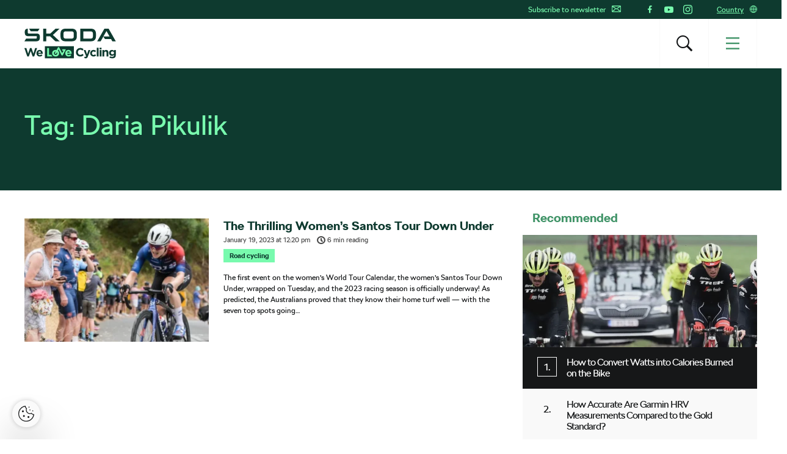

--- FILE ---
content_type: text/html; charset=UTF-8
request_url: https://www.welovecycling.com/wide/tag/daria-pikulik/
body_size: 18762
content:
<!doctype html>
<html lang="en-US">
    <head>
    <meta charset="utf-8">
    <meta http-equiv="x-ua-compatible" content="ie=edge">
    <meta name="viewport" content="width=device-width, initial-scale=1">
        <link rel="apple-touch-icon" href="https://www.welovecycling.com/app/themes/skoda-wlc-theme/favicons/apple-touch-icon-57x57.png?v=1" sizes="57x57">
    <link rel="apple-touch-icon" href="https://www.welovecycling.com/app/themes/skoda-wlc-theme/favicons/apple-touch-icon-60x60.png?v=1" sizes="60x60">
    <link rel="apple-touch-icon" href="https://www.welovecycling.com/app/themes/skoda-wlc-theme/favicons/apple-touch-icon-72x72.png?v=1" sizes="72x72">
    <link rel="apple-touch-icon" href="https://www.welovecycling.com/app/themes/skoda-wlc-theme/favicons/apple-touch-icon-76x76.png?v=1" sizes="76x76">
    <link rel="apple-touch-icon" href="https://www.welovecycling.com/app/themes/skoda-wlc-theme/favicons/apple-touch-icon-114x114.png?v=1" sizes="114x114">
    <link rel="apple-touch-icon" href="https://www.welovecycling.com/app/themes/skoda-wlc-theme/favicons/apple-touch-icon-144x144.png?v=1" sizes="144x144">
    <link rel="apple-touch-icon" href="https://www.welovecycling.com/app/themes/skoda-wlc-theme/favicons/apple-touch-icon-180x180.png?v=1" sizes="180x180">
    <link rel="icon" type="image/png" href="https://www.welovecycling.com/app/themes/skoda-wlc-theme/favicons/favicon-16x16.png?v=1" sizes="16x16">
    <link rel="icon" type="image/png" href="https://www.welovecycling.com/app/themes/skoda-wlc-theme/favicons/favicon-32x32.png?v=1" sizes="32x32">
    <link rel="icon" type="image/png" href="https://www.welovecycling.com/app/themes/skoda-wlc-theme/favicons/favicon-194x194.png?v=1" sizes="194x194">
    <link rel="manifest" href="https://www.welovecycling.com/app/themes/skoda-wlc-theme/favicons/manifest.json?v=1">
    <link rel="mask-icon" href="https://www.welovecycling.com/app/themes/skoda-wlc-theme/favicons/safari-pinned-tab.svg?v=1">
    <link rel="shortcut icon" href="https://www.welovecycling.com/app/themes/skoda-wlc-theme/favicons/favicon.ico?v=1">
    <meta name="apple-mobile-web-app-title" content="Škoda We Love Cycling">
    <meta name="application-name" content="Škoda We Love Cycling">
    <meta name="msapplication-TileColor" content="#ffffff">
    <meta name="msapplication-TileImage" content="https://www.welovecycling.com/app/themes/skoda-wlc-theme/favicons/mstile-144x144.png?v=1">
    <meta name="msapplication-config" content="https://www.welovecycling.com/app/themes/skoda-wlc-theme/favicons/browserconfig.xml?v=1">
    <meta name="theme-color" content="#ffffff">
    <meta name='robots' content='index, follow, max-snippet:-1, max-image-preview:large, max-video-preview:-1' />
	<style>img:is([sizes="auto" i], [sizes^="auto," i]) { contain-intrinsic-size: 3000px 1500px }</style>
	    <script>(function(w,d,s,l,i){w[l]=w[l]||[];w[l].push({'gtm.start':new Date().getTime(),event:'gtm.js'});var f=d.getElementsByTagName(s)[0],j=d.createElement(s),dl=l!='dataLayer'?'&l='+l:'';j.async=true;j.src='https://www.googletagmanager.com/gtm.js?id='+i+dl;f.parentNode.insertBefore(j,f);})(window,document,'script','dataLayer','GTM-NM5X2RX');</script><meta name='legal-entity-id' content='004' />
<script async defer type='text/javascript' src='https://cross.skoda-auto.com/sdrive/endpoint.js?v=3'></script>
    <link rel="alternate" href="https://welovecycling.skoda.be/fr" hreflang="be-fr" />
    <link rel="alternate" href="https://welovecycling.skoda.be/nl" hreflang="be-nl" />
    
	<!-- This site is optimized with the Yoast SEO Premium plugin v25.3 (Yoast SEO v25.6) - https://yoast.com/wordpress/plugins/seo/ -->
	<title>Daria Pikulik Archives - Škoda We Love Cycling</title>
	<link rel="canonical" href="https://www.welovecycling.com/wide/tag/daria-pikulik/" />
	<meta property="og:locale" content="en_US" />
	<meta property="og:type" content="article" />
	<meta property="og:title" content="Daria Pikulik Archives" />
	<meta property="og:url" content="https://www.welovecycling.com/wide/tag/daria-pikulik/" />
	<meta property="og:site_name" content="Škoda We Love Cycling" />
	<meta name="twitter:card" content="summary_large_image" />
	<script type="application/ld+json" class="yoast-schema-graph">{"@context":"https://schema.org","@graph":[{"@type":"CollectionPage","@id":"https://www.welovecycling.com/wide/tag/daria-pikulik/","url":"https://www.welovecycling.com/wide/tag/daria-pikulik/","name":"Daria Pikulik Archives - Škoda We Love Cycling","isPartOf":{"@id":"https://www.welovecycling.com/wide/#website"},"primaryImageOfPage":{"@id":"https://www.welovecycling.com/wide/tag/daria-pikulik/#primaryimage"},"image":{"@id":"https://www.welovecycling.com/wide/tag/daria-pikulik/#primaryimage"},"thumbnailUrl":"https://d2p6e6u75xmxt8.cloudfront.net/2/2023/01/Grace-Brown-Tour-Down-Under-profimedia-0750128409-CVR.webp","breadcrumb":{"@id":"https://www.welovecycling.com/wide/tag/daria-pikulik/#breadcrumb"},"inLanguage":"en-US"},{"@type":"ImageObject","inLanguage":"en-US","@id":"https://www.welovecycling.com/wide/tag/daria-pikulik/#primaryimage","url":"https://d2p6e6u75xmxt8.cloudfront.net/2/2023/01/Grace-Brown-Tour-Down-Under-profimedia-0750128409-CVR.webp","contentUrl":"https://d2p6e6u75xmxt8.cloudfront.net/2/2023/01/Grace-Brown-Tour-Down-Under-profimedia-0750128409-CVR.webp","width":990,"height":660,"caption":"Santos Tour Down Under"},{"@type":"BreadcrumbList","@id":"https://www.welovecycling.com/wide/tag/daria-pikulik/#breadcrumb","itemListElement":[{"@type":"ListItem","position":1,"name":"Home","item":"https://www.welovecycling.com/wide/"},{"@type":"ListItem","position":2,"name":"Daria Pikulik"}]},{"@type":"WebSite","@id":"https://www.welovecycling.com/wide/#website","url":"https://www.welovecycling.com/wide/","name":"Škoda We Love Cycling","description":"Škoda We Love Cycling magazine","alternateName":"Škoda WLC","potentialAction":[{"@type":"SearchAction","target":{"@type":"EntryPoint","urlTemplate":"https://www.welovecycling.com/wide/?s={search_term_string}"},"query-input":{"@type":"PropertyValueSpecification","valueRequired":true,"valueName":"search_term_string"}}],"inLanguage":"en-US"}]}</script>
	<!-- / Yoast SEO Premium plugin. -->


<link rel='dns-prefetch' href='//d2p6e6u75xmxt8.cloudfront.net' />
<link rel='dns-prefetch' href='//www.google.com' />
<link rel='stylesheet' id='ys/main-css' href='https://d2p6e6u75xmxt8.cloudfront.net/assets/25.10.31/skoda-wlc-theme/dist/styles/main.css' type='text/css' media='all' />
<link rel='stylesheet' id='lite-css-css' href='https://d2p6e6u75xmxt8.cloudfront.net/assets/25.10.31/skoda-wlc-theme/dist/styles/lite.css?ver=6.8.1' type='text/css' media='all' />
<link rel='stylesheet' id='elasticpress-related-posts-block-css' href='https://www.welovecycling.com/app/mu-plugins/elasticpress/dist/css/related-posts-block-styles.min.css?ver=3.6.6' type='text/css' media='all' />
<link rel='stylesheet' id='ys-youtube-nocookie-css' href='https://www.welovecycling.com/app/mu-plugins/ys-youtube-nocookie/youtube-nocookie.css?ver=0.1.1' type='text/css' media='all' />
<link rel='stylesheet' id='ys/fonts-css' href='https://d2p6e6u75xmxt8.cloudfront.net/assets/25.10.31/skoda-wlc-theme/dist/styles/fonts.css' type='text/css' media='all' />
<link rel='stylesheet' id='ys_wp_plugin_skoda_banner_assets_publicassets_public_css-css' href='https://www.welovecycling.com/app/mu-plugins/skoda-banner/assets/dist/2193f05e2683baa4f517.css?ver=6.8.1' type='text/css' media='all' />
<script type="text/javascript" id="ys_wp_plugin_skoda_analytics_assets_publicassets_js-js-extra">
/* <![CDATA[ */
var ys_wp_plugin_skoda_analytics_assets_publicassets_js = {"debug":"","page":{"name":"Daria Pikulik Archives - \u0160koda We Love Cycling","language":"en-com","type":"Archive","labels":{"categories":[],"global":[]}},"importerBid":"004"};
/* ]]> */
</script>
<script defer async type="text/javascript" src="https://www.welovecycling.com/app/mu-plugins/skoda-analytics/assets/dist/cb3c6d0b10cdd78e6b91.js?ver=6.8.1" id="ys_wp_plugin_skoda_analytics_assets_publicassets_js-js"></script>
<script defer async type="text/javascript" src="https://d2p6e6u75xmxt8.cloudfront.net/assets/25.10.31/skoda-wlc-theme/dist/scripts/init.js?ver=6.8.1" id="init-js-js"></script>
<script type="text/javascript" id="ys-wp-data-store-js-extra">
/* <![CDATA[ */
var dataStore = {"storageCookieName":"b3740f9bcbfc72e2347042b58109669f"};
/* ]]> */
</script>
<script type="text/javascript" src="https://www.welovecycling.com/app/mu-plugins/data-store/js/dist/226370971fc7b079d011.js?ver=6.8.1" id="ys-wp-data-store-js"></script>
<script defer async type="text/javascript" src="https://www.google.com/recaptcha/api.js?onload=recaptchaLoaded&amp;render=explicit&amp;ver=6.8.1" id="google-recaptcha-js"></script>
<link rel="https://api.w.org/" href="https://www.welovecycling.com/wide/wp-json/" /><link rel="alternate" title="JSON" type="application/json" href="https://www.welovecycling.com/wide/wp-json/wp/v2/tags/6887" />		<style type="text/css" id="wp-custom-css">
			 body.category-8307 > .wrap.container{display:none !important;}
 body.category-8366 > .wrap.container{display:none !important;}		</style>
		<style id="skoda-banners-inline">.banner-min-height{min-height:92px}@media(min-width:768px){.banner-min-height{min-height:143px}}@media(min-width:1024px){.banner-min-height{min-height:143px}}.sidebar .banner-min-height{min-height:57px}@media(min-width:768px){.sidebar .banner-min-height{min-height:64px}}@media(min-width:1024px){.sidebar .banner-min-height{min-height:92px}}</style><style id="wpforms-css-vars-root">
				:root {
					--wpforms-field-border-radius: 3px;
--wpforms-field-border-style: solid;
--wpforms-field-border-size: 1px;
--wpforms-field-background-color: #ffffff;
--wpforms-field-border-color: rgba( 0, 0, 0, 0.25 );
--wpforms-field-border-color-spare: rgba( 0, 0, 0, 0.25 );
--wpforms-field-text-color: rgba( 0, 0, 0, 0.7 );
--wpforms-field-menu-color: #ffffff;
--wpforms-label-color: rgba( 0, 0, 0, 0.85 );
--wpforms-label-sublabel-color: rgba( 0, 0, 0, 0.55 );
--wpforms-label-error-color: #d63637;
--wpforms-button-border-radius: 3px;
--wpforms-button-border-style: none;
--wpforms-button-border-size: 1px;
--wpforms-button-background-color: #066aab;
--wpforms-button-border-color: #066aab;
--wpforms-button-text-color: #ffffff;
--wpforms-page-break-color: #066aab;
--wpforms-background-image: none;
--wpforms-background-position: center center;
--wpforms-background-repeat: no-repeat;
--wpforms-background-size: cover;
--wpforms-background-width: 100px;
--wpforms-background-height: 100px;
--wpforms-background-color: rgba( 0, 0, 0, 0 );
--wpforms-background-url: none;
--wpforms-container-padding: 0px;
--wpforms-container-border-style: none;
--wpforms-container-border-width: 1px;
--wpforms-container-border-color: #000000;
--wpforms-container-border-radius: 3px;
--wpforms-field-size-input-height: 43px;
--wpforms-field-size-input-spacing: 15px;
--wpforms-field-size-font-size: 16px;
--wpforms-field-size-line-height: 19px;
--wpforms-field-size-padding-h: 14px;
--wpforms-field-size-checkbox-size: 16px;
--wpforms-field-size-sublabel-spacing: 5px;
--wpforms-field-size-icon-size: 1;
--wpforms-label-size-font-size: 16px;
--wpforms-label-size-line-height: 19px;
--wpforms-label-size-sublabel-font-size: 14px;
--wpforms-label-size-sublabel-line-height: 17px;
--wpforms-button-size-font-size: 17px;
--wpforms-button-size-height: 41px;
--wpforms-button-size-padding-h: 15px;
--wpforms-button-size-margin-top: 10px;
--wpforms-container-shadow-size-box-shadow: none;

				}
			</style></head>
    <body class="archive tag tag-daria-pikulik tag-6887 wp-theme-skoda-wlc-theme site-wide sidebar-shown" data-culture="en-com">
        <noscript><iframe src="https://www.googletagmanager.com/ns.html?id=GTM-NM5X2RX" height="0" width="0" style="display:none;visibility:hidden"></iframe></noscript>    <script>!function(e){var t=e.getElementsByTagName("script"),n=t[t.length-1],s=new XMLHttpRequest;s.onload=function(){var t=e.createElement("div");t.innerHTML=this.responseText,t.style.height="0",t.style.width="0",t.style.absolute="absolute",t.style.visibility="hidden",n.parentNode.insertBefore(t,n)},s.open("GET","https://d2p6e6u75xmxt8.cloudfront.net/assets/25.10.31/skoda-wlc-theme/dist/images/icons/svgstore.svg",!0),s.send()}(document);</script>
        <header class="header">
        <div class="toolbar">
            <div class="container">
                <div class="toolbar__panel">
                    <div class="toolbar__content">
                        <ul class="toolbar__items toolbar__items--newsletters-active">
                                                            <li class="js-toolbar__newsletter">
                                    Subscribe to newsletter                                    <svg class="js-toolbar__newsletter__icon font-icon"><use href="#email" xlink:href="#email"></use></svg>                                </li>
                                                                                            <li class="toolbar__socials">
                                    <ul class="toolbar__socials-items">
                                        <li><a href="https://www.facebook.com/skodawelovecycling" target="_blank"><i class="icon icon-facebook"></i></a></li><li><a href="https://www.youtube.com/user/skodacycling" target="_blank"><i class="icon icon-youtube"></i></a></li><li><a href="https://www.instagram.com/wlcmagazine/" target="_blank"><i class="icon icon-instagram"></i></a></li>                                    </ul>
                                </li>
                                                        <li class="js-toolbar__country">
                                <span class="js-toolbar__country__label">Country</span><svg class="js-toolbar__country__flag font-icon"><use href="#globe" xlink:href="#globe"></use></svg>                            </li>
                        </ul>

                        <div class="toolbar__dropdowns">
                                                            <div class="toolbar__newsletter">
                                    <form>
                                        <label for="toolbar-newsletter-email">
                                            <p><span class="title">It's going to be so great to have you with us!</span>

We just need your email address to keep in touch.</p>
                                        </label>
                                                                                <input class="title-name" type="text" name="titel-nme-field" value="Your title and name" required="required" />
                                        <div class="toolbar__newsletter-form">
                                            <input type="email" name="email" id="toolbar-newsletter-email" placeholder="Enter your e-mail address" required>
                                            <button type="submit" class="btn-wlc btn-ghost-tertiary btn-compact">Subscribe</button>
                                        </div>
                                        <div class="toolbar__newsletter__terms checkbox terms">
                                            <p class="terms">
                                                By submitting the form, I hereby give my <a href='https://www.skoda-auto.com/other/memorandum-marketing' target='_blank'>consent to the processing of my personal data</a> for the purpose of sending information about products, services and market research of Škoda Auto as well as information about events, competitions, news and sending me festive greetings, including on the basis of how I use products and services. For customer data enrichment purpose Škoda Auto may also share my personal data with third parties, such as Volkswagen Financial Services AG, your preferred dealer and also the importer responsible for your market. The list of third parties can be found <a href='https://www.skoda-auto.com/other/memorandum-marketing' target='_blank'>here</a>. You can withdraw your consent at any time.&nbsp;<a href="https://www.welovecycling.com/wide/privacy-management/">Unsubscribe</a>                                            </p>
                                        </div>
                                        <div class='ajax-response'></div>
                                    </form>
                                    <div class="toolbar__newsletter-right">
                                    </div>
                                </div>
                                                            <div class="toolbar__country">
                                <div class="toolbar__country-left"></div>
                                <div class="toolbar__country-wrapper">
                                    <ul>
                                                                                    <li>
                                                <a href="https://welovecycling.skoda.be" title="Belgium">
                                                    <div class='toolbar__country-name'>Bel</div>
                                                    <svg class="toolbar__flag font-icon"><use href="#flag_bel" xlink:href="#flag_bel"></use></svg>                                                </a>
                                            </li>
                                                                                        <li>
                                                <a href="/dk/" title="Škoda We Love Cycling - Danmark">
                                                    <div class='toolbar__country-name'>DEN</div>
                                                    <svg class="toolbar__flag font-icon"><use href="#flag_den" xlink:href="#flag_den"></use></svg>                                                </a>
                                            </li>
                                                                                        <li>
                                                <a href="/de/" title="Škoda We Love Cycling - Deutschland">
                                                    <div class='toolbar__country-name'>DEU</div>
                                                    <svg class="toolbar__flag font-icon"><use href="#flag_deu" xlink:href="#flag_deu"></use></svg>                                                </a>
                                            </li>
                                                                                        <li>
                                                <a href="/ee/" title="Škoda We Love Cycling - Estonia">
                                                    <div class='toolbar__country-name'>EST</div>
                                                    <svg class="toolbar__flag font-icon"><use href="#flag_est" xlink:href="#flag_est"></use></svg>                                                </a>
                                            </li>
                                                                                        <li>
                                                <a href="/es/" title="Škoda We Love Cycling - Spain">
                                                    <div class='toolbar__country-name'>ESP</div>
                                                    <svg class="toolbar__flag font-icon"><use href="#flag_esp" xlink:href="#flag_esp"></use></svg>                                                </a>
                                            </li>
                                                                                        <li>
                                                <a href="https://skodawelovecycling.fr" title="France">
                                                    <div class='toolbar__country-name'>Fra</div>
                                                    <svg class="toolbar__flag font-icon"><use href="#flag_fra" xlink:href="#flag_fra"></use></svg>                                                </a>
                                            </li>
                                                                                        <li>
                                                <a href="/gr/" title="Škoda We Love Cycling - Greece">
                                                    <div class='toolbar__country-name'>GRC</div>
                                                    <svg class="toolbar__flag font-icon"><use href="#flag_grc" xlink:href="#flag_grc"></use></svg>                                                </a>
                                            </li>
                                                                                        <li>
                                                <a href="/ie/" title="Škoda We Love Cycling - Ireland">
                                                    <div class='toolbar__country-name'>IRE</div>
                                                    <svg class="toolbar__flag font-icon"><use href="#flag_ire" xlink:href="#flag_ire"></use></svg>                                                </a>
                                            </li>
                                                                                        <li>
                                                <a href="/hu/" title="Škoda We Love Cycling - Magyarország">
                                                    <div class='toolbar__country-name'>HUN</div>
                                                    <svg class="toolbar__flag font-icon"><use href="#flag_hun" xlink:href="#flag_hun"></use></svg>                                                </a>
                                            </li>
                                                                                        <li>
                                                <a href="/nl/" title="Škoda - We Love Cycling - Netherland">
                                                    <div class='toolbar__country-name'>NLD</div>
                                                    <svg class="toolbar__flag font-icon"><use href="#flag_nld" xlink:href="#flag_nld"></use></svg>                                                </a>
                                            </li>
                                                                                        <li>
                                                <a href="/no/" title="Škoda We Love Cycling - Norge">
                                                    <div class='toolbar__country-name'>NOR</div>
                                                    <svg class="toolbar__flag font-icon"><use href="#flag_nor" xlink:href="#flag_nor"></use></svg>                                                </a>
                                            </li>
                                                                                        <li>
                                                <a href="/pl/" title="Škoda We Love Cycling - Poland">
                                                    <div class='toolbar__country-name'>POL</div>
                                                    <svg class="toolbar__flag font-icon"><use href="#flag_pol" xlink:href="#flag_pol"></use></svg>                                                </a>
                                            </li>
                                                                                        <li>
                                                <a href="/sk/" title="Škoda We Love Cycling Slovensko">
                                                    <div class='toolbar__country-name'>SVK</div>
                                                    <svg class="toolbar__flag font-icon"><use href="#flag_svk" xlink:href="#flag_svk"></use></svg>                                                </a>
                                            </li>
                                                                                        <li>
                                                <a href="/se/" title="Škoda - We Love Cycling - Sweden">
                                                    <div class='toolbar__country-name'>SWE</div>
                                                    <svg class="toolbar__flag font-icon"><use href="#flag_swe" xlink:href="#flag_swe"></use></svg>                                                </a>
                                            </li>
                                                                                        <li>
                                                <a href="/uk/" title="Škoda We Love Cycling  - United Kingdom">
                                                    <div class='toolbar__country-name'>GBR</div>
                                                    <svg class="toolbar__flag font-icon"><use href="#flag_gbr" xlink:href="#flag_gbr"></use></svg>                                                </a>
                                            </li>
                                                                                        <li>
                                                <a href="/cs/" title="Škoda We Love Cycling - Česká republika">
                                                    <div class='toolbar__country-name'>CZE</div>
                                                    <svg class="toolbar__flag font-icon"><use href="#flag_cze" xlink:href="#flag_cze"></use></svg>                                                </a>
                                            </li>
                                                                                </ul>
                                </div>
                            </div>
                        </div>
                    </div>
                </div>
            </div>
        </div>
        <nav class='sa-menu' role='navigation'>
    <div class='sa-menu__scroller'>
        <div class='container sa-menu__navbar-container'>
            <header class='sa-menu__navbar'>
                <a href='https://www.welovecycling.com/wide/' title='Škoda We Love Cycling' class='sa-menu__navbar__item'>
                    <svg class='sa-menu__logo sa-menu_logo-main' xmlns="http://www.w3.org/2000/svg" fill="none" viewBox="0 0 150 49">
                        <path fill="#0E3A2F" d="m0 20.68 2.77-4.38h16.06c.9 0 1.5-.59 1.5-1.49v-2.53H6.53C2.4 12.28.6 10.48.6 6.49V4.77C.6 1.8 2.37 0 5.18 0h.32v6.41c0 .9.6 1.49 1.5 1.49h13.37c3.05 0 4.87 1.8 4.87 4.73v2.26c0 3.87-1.94 5.79-5.94 5.79H0Zm96.4-4.46h12.41c2.06 0 3.36-1.25 3.36-3.2V7.66c0-1.95-1.3-3.2-3.36-3.2H96.4v11.76Zm-5 4.46V0h17.53c5.22 0 8.23 2.97 8.23 7.9v4.88c0 4.93-3 7.9-8.23 7.9H91.41Zm-24.2-4.46h10.48c1.9 0 3.13-1.17 3.13-3V7.46c0-1.84-1.23-3.01-3.13-3.01H67.2c-1.9 0-3.12 1.17-3.12 3v5.75c0 1.84 1.22 3.01 3.12 3.01Zm10.6 4.46H67.08c-5.06 0-7.99-2.9-7.99-7.7V7.7c0-4.8 2.93-7.7 8-7.7H77.8c5.06 0 7.99 2.9 7.99 7.7v5.28c0 4.8-2.93 7.7-7.99 7.7Zm41.45 0L131 0h6.92l11.75 20.68h-5.7l-2.01-3.56h-10.01l-2.7-4.22-4.42 7.78h-5.58Zm10.13-8.02h10.05l-5.03-8.79-5.02 8.8ZM10.4 4.3 7.56 0h17.2L22 4.3H10.4Zm20.37 16.38V0h4.99v8.05h6.6L50.94 0h6.6l-10.9 10.28 11.1 10.4h-7l-8.58-8.17h-6.4v8.17h-4.99ZM17.55 31.83l-2.83 9.12-3.05-9.15H9.1l-3.06 9.15-2.82-9.12H0L4.66 45.4h2.6l3.08-8.8 3.08 8.8h2.61l4.66-13.56h-3.14Zm12.46 8.62c0-2.94-1.6-5.63-5.12-5.63-3.06 0-5.2 2.43-5.2 5.4v.04c0 3.17 2.34 5.36 5.5 5.36 1.9 0 3.31-.74 4.3-1.94l-1.71-1.49a3.46 3.46 0 0 1-2.55 1.06c-1.34 0-2.28-.69-2.57-2.03h7.31c.03-.27.04-.54.04-.77m-7.4-1.06c.24-1.34 1.05-2.21 2.28-2.21 1.24 0 2.04.89 2.22 2.2h-4.5ZM133.92 34.82c-1.51 0-2.4.79-3.08 1.66v-1.47h-2.98V45.4h2.98V39.6c0-1.4.73-2.11 1.86-2.11 1.14 0 1.8.72 1.8 2.11v5.79h2.99v-6.72c0-2.38-1.32-3.85-3.57-3.85m12.76.2v1.35a4.28 4.28 0 0 0-3.39-1.55 4.6 4.6 0 0 0-4.67 4.84v.04a4.58 4.58 0 0 0 4.67 4.83c1.59 0 2.55-.63 3.44-1.68v.5c0 1.86-.97 2.83-3 2.83-1.4 0-2.48-.35-3.56-.95l-1.02 2.2c1.34.7 2.94 1.1 4.65 1.1 2.04 0 3.55-.43 4.53-1.4.88-.87 1.33-2.23 1.33-4.08V35h-2.98Zm.05 4.68c0 1.41-1.12 2.4-2.57 2.4-1.45 0-2.55-.97-2.55-2.4v-.04c0-1.41 1.1-2.4 2.55-2.4 1.45 0 2.57.99 2.57 2.4v.04Zm-33.47 3.38c-1.63 0-2.67-1.27-2.67-2.86v-.04c0-1.53 1.06-2.82 2.55-2.82 1.07 0 1.73.44 2.4 1.14l1.82-1.94a5.19 5.19 0 0 0-4.2-1.74 5.36 5.36 0 0 0-5.51 5.4v.04a5.33 5.33 0 0 0 5.47 5.36c2.1 0 3.28-.8 4.3-1.9l-1.75-1.74c-.72.68-1.41 1.1-2.41 1.1m-8.4-8.07-2.3 7.07-2.39-7.07h-3.15l4.12 10.41c-.26.53-.53.68-1.04.68-.4 0-.89-.17-1.28-.4l-1 2.12c.77.45 1.57.72 2.65.72 1.78 0 2.65-.8 3.45-2.9L107.96 35h-3.1Zm13.66 10.38h2.98V31.26h-2.98v14.13Zm4.67 0h2.98V35h-2.98V45.4ZM91.5 42.87c-2.36 0-3.98-1.94-3.98-4.26v-.04c0-2.32 1.67-4.22 3.98-4.22a5.1 5.1 0 0 1 3.5 1.53l1.93-2.19a7.14 7.14 0 0 0-5.41-2.09 6.94 6.94 0 0 0-7.16 7.01v.04c0 3.89 3 6.97 7.04 6.97 2.65 0 4.22-.93 5.63-2.42l-1.93-1.92c-1.07.97-2.03 1.59-3.6 1.59M81.1 28.68H33.4v19.86H81.1V28.68Z"/>
                        <path fill="#78FAAE" d="M43.64 42.67h-3.37V31.83h-3.03v13.55h8.74l-2.34-2.71ZM66.9 40.24c0 3.18 2.34 5.38 5.5 5.38a5.3 5.3 0 0 0 4.3-1.94l-1.7-1.5a3.47 3.47 0 0 1-2.56 1.07c-1.33 0-2.28-.7-2.57-2.04h7.33c.02-.27.04-.54.04-.77 0-2.95-1.61-5.65-5.13-5.65-3.07 0-5.2 2.44-5.2 5.42v.03Zm5.21-3.08c1.26 0 2.04.9 2.22 2.21h-4.5c.24-1.34 1.04-2.2 2.28-2.2ZM51.07 45.62h.07c3.27 0 5.69-2.39 5.69-5.38v-.03c0-1.69-.78-3.2-2.04-4.18l1.13-2.05 4.76 9.38a1.22 1.22 0 0 0 2.16.02l5.12-9.73h-4.98a1.2 1.2 0 0 0-1.21 1.2c0 .65.54 1.2 1.21 1.2h.99l-2.18 4.14-4.75-9.33a1.22 1.22 0 0 0-2.15-.04l-2.28 4.15a6.39 6.39 0 0 0-1.5-.18c-3.29 0-5.73 2.43-5.73 5.42v.03c0 3 2.42 5.38 5.69 5.38Zm-2.74-5.45c0-1.54 1.02-2.83 2.74-2.83h.23l-1.26 2.3c-.32.58-.1 1.3.49 1.62.59.31 1.32.1 1.64-.48l1.24-2.26c.3.47.47 1.04.47 1.65v.04c0 1.53-1.12 2.87-2.77 2.87s-2.77-1.34-2.77-2.87v-.04Z"/>
                        <path fill="#0E3A2F" d="M126.27 31.25h-3.17v2.64h3.17v-2.64Z"/>
                    </svg>
                </a>
                <div class='sa-menu__navbar__spacer'></div>
                <section class='sa-menu__search'>
                    <form method="get" action="https://www.welovecycling.com/wide/" class='sa-menu__search__form'>
                        <input
                            class='sa-menu__search__input'
                            id='js-suggestions-input'
                            type='text'
                            name='s'
                            value=''
                            placeholder='Search (f.e. Tour, Safety, E-bikes)'
                            autocomplete='off'
                            required='required' />
                        <button class='sa-menu__search-activator sa-menu__search__close' type="button" title='Search (f.e. Tour, Safety, E-bikes)'><i class="icon icon-close"></i></button>
                        <button class='sa-menu__search__submit' type='submit' title='Search (f.e. Tour, Safety, E-bikes)'></button>
                    </form>
                    <div class='sa-menu__search__suggestions' id='suggestions'>
                        <dl id='js-suggestions-articles' class='u-hidden sa-menu__search__suggestions__category sa-menu__search__suggestions__category--hidden'>
                            <dt class='sa-menu__search__suggestions__title'>
                                <svg class="sa-menu__search__suggestions__icon font-icon"><use href="#articles" xlink:href="#articles"></use></svg>                                Articles                            </dt>
                            <dd class='sa-menu__search__suggestions__results'></dd>
                        </dl>
                        <dl id='js-suggestions-tags' class='u-hidden sa-menu__search__suggestions__category sa-menu__search__suggestions__category--hidden'>
                            <dt class='sa-menu__search__suggestions__title'>
                                <svg class="sa-menu__search__suggestions__icon font-icon"><use href="#tags" xlink:href="#tags"></use></svg>                                Tags
                            </dt>
                            <dd class='sa-menu__search__suggestions__results'></dd>
                        </dl>
                        <dl id='js-suggestions-categories' class='u-hidden sa-menu__search__suggestions__category sa-menu__search__suggestions__category--hidden'>
                            <dt class='sa-menu__search__suggestions__title'>
                                <svg class="sa-menu__search__suggestions__icon font-icon"><use href="#categories" xlink:href="#categories"></use></svg>                                Categories                            </dt>
                            <dd class='sa-menu__search__suggestions__results'></dd>
                        </dl>
                    </div>
                </section>
                <button class='sa-menu__navbar__item sa-menu__button sa-menu__search-activator' type='button' title='Search (f.e. Tour, Safety, E-bikes)'>
                    <i class="icon icon-search"></i>
                </button>
                <button class='sa-menu__navbar__item sa-menu__button sa-menu__activator' type='button' title='Menu'>
                    <svg
                        class='sa-menu__activator__icon'
                        version='1.1'
                        viewBox='0 0 100 100'
                        xmlns='http://www.w3.org/2000/svg'
                        xmlns:xlink='http://www.w3.org/1999/xlink'
                        xml:space='preserve'
                    >
                        <rect class='top' fill='currentColor' y='5.2' width='100' height='11' />
                        <rect class='middle' fill='currentColor' y='44.5' width='100' height='11'/>
                        <rect class='bottom' fill='currentColor' y='83.8' width='100' height='11'/>
                    </svg>
                </button>
            </header>
        </div>
        <div class='sa-menu__content-container'>
            <div class='sa-menu__content-wrapper'>
                <ul class='sa-menu__content'>
                    <li data-id="198946" class="menu-item menu-item-type-post_type menu-item-object-page sa-menu__item"><a class="menu-item" href="https://www.welovecycling.com/wide/tour-de-france-2025/">Tour de France 2025</a></li><li data-id="193259" class="menu-item menu-item-type-custom menu-item-object-custom sa-menu__item"><a class="menu-item" href="/wide/ride-tested/">Ride Tested</a></li><li data-id="193248" data-has-submenu="true" class="menu-item menu-item-type-custom menu-item-object-custom sa-menu__item sa-menu__item--has-children"><span class="menu-item">Categories</span><svg class="sa-menu__item__arrow font-icon"><use href="#caret" xlink:href="#caret"></use></svg></li><ul class="sa-menu__submenu" data-parent-id="193248"><li data-id="193251" class="menu-item menu-item-type-taxonomy menu-item-object-category sa-menu__item"><a class="menu-item" href="https://www.welovecycling.com/wide/category/road-cycling/">Road Cycling</a></li><li data-id="193252" class="menu-item menu-item-type-taxonomy menu-item-object-category sa-menu__item"><a class="menu-item" href="https://www.welovecycling.com/wide/category/socialising-and-culture/">Socialising and Culture</a></li><li data-id="193253" class="menu-item menu-item-type-taxonomy menu-item-object-category sa-menu__item"><a class="menu-item" href="https://www.welovecycling.com/wide/category/health-and-training/">Health &amp; Training</a></li><li data-id="193254" class="menu-item menu-item-type-taxonomy menu-item-object-category sa-menu__item"><a class="menu-item" href="https://www.welovecycling.com/wide/category/outdoor-mountain/">Outdoor/Mountain</a></li><li data-id="193255" class="menu-item menu-item-type-taxonomy menu-item-object-category sa-menu__item"><a class="menu-item" href="https://www.welovecycling.com/wide/category/urban-cycling/">Urban Cycling</a></li><li data-id="197318" class="menu-item menu-item-type-taxonomy menu-item-object-category sa-menu__item"><a class="menu-item" href="https://www.welovecycling.com/wide/category/explore-and-travel/">Explore &amp; Travel</a></li><li data-id="193257" class="menu-item menu-item-type-taxonomy menu-item-object-category sa-menu__item"><a class="menu-item" href="https://www.welovecycling.com/wide/category/family/">Family</a></li></ul><li data-id="203006" class="menu-item menu-item-type-post_type menu-item-object-page sa-menu__item"><a class="menu-item" href="https://www.welovecycling.com/wide/130-anniversary/">Škoda and Cycling</a></li><li data-id="200381" class="menu-item menu-item-type-post_type menu-item-object-page sa-menu__item"><a class="menu-item" href="https://www.welovecycling.com/wide/2025-uci-world-championships/">Find Your Adventure</a></li><li data-id="193250" class="menu-item menu-item-type-post_type menu-item-object-page sa-menu__item"><a class="menu-item" href="https://www.welovecycling.com/wide/about-us/">About us</a></li>                    <li class='sa-menu__item sa-menu__item--countries sa-menu__item--has-children' data-id='countries' data-has-submenu='true'>
                        <span class='menu-item sa-menu__item__country'>
                            Country                            <svg class="sa-menu__item__country__icon font-icon"><use href="#globe" xlink:href="#globe"></use></svg>                        </span>
                        <svg class="sa-menu__item__arrow font-icon"><use href="#caret" xlink:href="#caret"></use></svg>                    </li>
                    <ul class='sa-menu__submenu' data-parent-id='countries'>
                                                <li class='sa-menu__item'>
                            <a class='menu-item sa-menu__item__country' href='https://welovecycling.skoda.be' title='Belgium'>
                                <svg class="sa-menu__item__flag font-icon"><use href="#flag_bel" xlink:href="#flag_bel"></use></svg>                                Belgium                            </a>
                        </li>
                                                <li class='sa-menu__item'>
                            <a class='menu-item sa-menu__item__country' href='/dk/' title='Škoda We Love Cycling - Danmark'>
                                <svg class="sa-menu__item__flag font-icon"><use href="#flag_den" xlink:href="#flag_den"></use></svg>                                Danmark                            </a>
                        </li>
                                                <li class='sa-menu__item'>
                            <a class='menu-item sa-menu__item__country' href='/de/' title='Škoda We Love Cycling - Deutschland'>
                                <svg class="sa-menu__item__flag font-icon"><use href="#flag_deu" xlink:href="#flag_deu"></use></svg>                                Deutschland                            </a>
                        </li>
                                                <li class='sa-menu__item'>
                            <a class='menu-item sa-menu__item__country' href='/ee/' title='Škoda We Love Cycling - Estonia'>
                                <svg class="sa-menu__item__flag font-icon"><use href="#flag_est" xlink:href="#flag_est"></use></svg>                                Eesti                            </a>
                        </li>
                                                <li class='sa-menu__item'>
                            <a class='menu-item sa-menu__item__country' href='/es/' title='Škoda We Love Cycling - Spain'>
                                <svg class="sa-menu__item__flag font-icon"><use href="#flag_esp" xlink:href="#flag_esp"></use></svg>                                España                            </a>
                        </li>
                                                <li class='sa-menu__item'>
                            <a class='menu-item sa-menu__item__country' href='https://skodawelovecycling.fr' title='France'>
                                <svg class="sa-menu__item__flag font-icon"><use href="#flag_fra" xlink:href="#flag_fra"></use></svg>                                France                            </a>
                        </li>
                                                <li class='sa-menu__item'>
                            <a class='menu-item sa-menu__item__country' href='/gr/' title='Škoda We Love Cycling - Greece'>
                                <svg class="sa-menu__item__flag font-icon"><use href="#flag_grc" xlink:href="#flag_grc"></use></svg>                                Greece                            </a>
                        </li>
                                                <li class='sa-menu__item'>
                            <a class='menu-item sa-menu__item__country' href='/ie/' title='Škoda We Love Cycling - Ireland'>
                                <svg class="sa-menu__item__flag font-icon"><use href="#flag_ire" xlink:href="#flag_ire"></use></svg>                                Ireland                            </a>
                        </li>
                                                <li class='sa-menu__item'>
                            <a class='menu-item sa-menu__item__country' href='/hu/' title='Škoda We Love Cycling - Magyarország'>
                                <svg class="sa-menu__item__flag font-icon"><use href="#flag_hun" xlink:href="#flag_hun"></use></svg>                                Magyarország                            </a>
                        </li>
                                                <li class='sa-menu__item'>
                            <a class='menu-item sa-menu__item__country' href='/nl/' title='Škoda - We Love Cycling - Netherland'>
                                <svg class="sa-menu__item__flag font-icon"><use href="#flag_nld" xlink:href="#flag_nld"></use></svg>                                Nederland                            </a>
                        </li>
                                                <li class='sa-menu__item'>
                            <a class='menu-item sa-menu__item__country' href='/no/' title='Škoda We Love Cycling - Norge'>
                                <svg class="sa-menu__item__flag font-icon"><use href="#flag_nor" xlink:href="#flag_nor"></use></svg>                                Norge                            </a>
                        </li>
                                                <li class='sa-menu__item'>
                            <a class='menu-item sa-menu__item__country' href='/pl/' title='Škoda We Love Cycling - Poland'>
                                <svg class="sa-menu__item__flag font-icon"><use href="#flag_pol" xlink:href="#flag_pol"></use></svg>                                Polska                            </a>
                        </li>
                                                <li class='sa-menu__item'>
                            <a class='menu-item sa-menu__item__country' href='/sk/' title='Škoda We Love Cycling Slovensko'>
                                <svg class="sa-menu__item__flag font-icon"><use href="#flag_svk" xlink:href="#flag_svk"></use></svg>                                Slovensko                            </a>
                        </li>
                                                <li class='sa-menu__item'>
                            <a class='menu-item sa-menu__item__country' href='/se/' title='Škoda - We Love Cycling - Sweden'>
                                <svg class="sa-menu__item__flag font-icon"><use href="#flag_swe" xlink:href="#flag_swe"></use></svg>                                Sverige                            </a>
                        </li>
                                                <li class='sa-menu__item'>
                            <a class='menu-item sa-menu__item__country' href='/uk/' title='Škoda We Love Cycling  - United Kingdom'>
                                <svg class="sa-menu__item__flag font-icon"><use href="#flag_gbr" xlink:href="#flag_gbr"></use></svg>                                United Kingdom                            </a>
                        </li>
                                                <li class='sa-menu__item'>
                            <a class='menu-item sa-menu__item__country' href='/cs/' title='Škoda We Love Cycling - Česká republika'>
                                <svg class="sa-menu__item__flag font-icon"><use href="#flag_cze" xlink:href="#flag_cze"></use></svg>                                Česko                            </a>
                        </li>
                                            </ul>
                    <li class='sa-menu__item sa-menu__item--skoda-credits'>
                        <div>
                            <span>Brought to you by</span>
                            <a href='https://www.skoda-auto.com' target='_blank'>
                                <svg class="sa-menu__logo" fill="none" xmlns="http://www.w3.org/2000/svg" viewBox="0 0 120 16">
                                    <path  d="m0 16 2.223-3.387h12.894c.73 0 1.207-.454 1.207-1.15V9.497H5.24C1.937 9.497.476 8.106.476 5.021V3.69C.476 1.391 1.906 0 4.16 0h.254v4.96c0 .696.477 1.15 1.207 1.15h10.734c2.446 0 3.907 1.39 3.907 3.66v1.754c0 2.994-1.556 4.476-4.764 4.476H0Zm77.265-3.448h9.972c1.652 0 2.7-.968 2.7-2.48V5.928c0-1.512-1.048-2.48-2.7-2.48h-9.972v9.104ZM73.264 16V0h14.069c4.192 0 6.606 2.299 6.606 6.11v3.78c0 3.811-2.414 6.11-6.606 6.11h-14.07Zm-19.392-3.448h8.416c1.524 0 2.509-.907 2.509-2.329V5.777c0-1.422-.985-2.329-2.509-2.329h-8.416c-1.524 0-2.509.907-2.509 2.329v4.446c0 1.422.985 2.329 2.509 2.329ZM62.383 16h-8.606c-4.065 0-6.415-2.238-6.415-5.958V5.958c0-3.72 2.35-5.958 6.415-5.958h8.606c4.065 0 6.415 2.238 6.415 5.958v4.084c0 3.72-2.35 5.958-6.415 5.958Zm33.195 0 9.432-16h5.558L120 16h-4.573l-1.62-2.752h-8.035l-2.159-3.267L100.056 16h-4.478Zm8.13-6.2h8.067l-4.034-6.806-4.033 6.806ZM8.352 3.327 6.066 0H19.88l-2.224 3.327H8.352ZM24.665 16V0h4.002v6.23h5.303L40.862 0h5.303L37.4 7.955 46.324 16h-5.621L33.81 9.679h-5.145V16h-4.001Z" fill="#78FAAE"/>
                                </svg>
                            </a>
                        </div>
                    </li>
                </ul>
                <div class='sa-menu__submenu-slider'>
                    <ul class="sa-menu__submenu" data-parent-id="193248"><li data-id="193251" class="menu-item menu-item-type-taxonomy menu-item-object-category sa-menu__item"><a class="menu-item" href="https://www.welovecycling.com/wide/category/road-cycling/">Road Cycling</a></li><li data-id="193252" class="menu-item menu-item-type-taxonomy menu-item-object-category sa-menu__item"><a class="menu-item" href="https://www.welovecycling.com/wide/category/socialising-and-culture/">Socialising and Culture</a></li><li data-id="193253" class="menu-item menu-item-type-taxonomy menu-item-object-category sa-menu__item"><a class="menu-item" href="https://www.welovecycling.com/wide/category/health-and-training/">Health &amp; Training</a></li><li data-id="193254" class="menu-item menu-item-type-taxonomy menu-item-object-category sa-menu__item"><a class="menu-item" href="https://www.welovecycling.com/wide/category/outdoor-mountain/">Outdoor/Mountain</a></li><li data-id="193255" class="menu-item menu-item-type-taxonomy menu-item-object-category sa-menu__item"><a class="menu-item" href="https://www.welovecycling.com/wide/category/urban-cycling/">Urban Cycling</a></li><li data-id="197318" class="menu-item menu-item-type-taxonomy menu-item-object-category sa-menu__item"><a class="menu-item" href="https://www.welovecycling.com/wide/category/explore-and-travel/">Explore &amp; Travel</a></li><li data-id="193257" class="menu-item menu-item-type-taxonomy menu-item-object-category sa-menu__item"><a class="menu-item" href="https://www.welovecycling.com/wide/category/family/">Family</a></li></ul>                </div>
                <div class='sa-menu__preview'>
                    <div class="sa-menu__preview__item sa-menu__preview__item--large-icon" data-parent-id="198946">
            <div class="sa-menu__preview__image"><img loading="lazy" class="sa-menu" src="https://d2p6e6u75xmxt8.cloudfront.net/2/2025/06/SKODA_TDF_1440x600_1.webp" alt="Menu item preview" srcset="https://d2p6e6u75xmxt8.cloudfront.net/2/2025/06/SKODA_TDF_1440x600_1.webp 1440w, https://d2p6e6u75xmxt8.cloudfront.net/2/2025/06/SKODA_TDF_1440x600_1-300x125.webp 300w, https://d2p6e6u75xmxt8.cloudfront.net/2/2025/06/SKODA_TDF_1440x600_1-1024x427.webp 1024w, https://d2p6e6u75xmxt8.cloudfront.net/2/2025/06/SKODA_TDF_1440x600_1-768x320.webp 768w, https://d2p6e6u75xmxt8.cloudfront.net/2/2025/06/SKODA_TDF_1440x600_1-400x167.webp 400w" sizes="(min-width: 768px) 750px, 100vw" /></div>
            <div class="sa-menu__preview__info">
                <div class="sa-menu__preview__icon"><img loading="lazy" class="sa-menu" src="https://d2p6e6u75xmxt8.cloudfront.net/2/2023/06/tdf-partner.webp" alt="Menu item icon" /></div>
                <div class="sa-menu__preview__description">
                    <div class="sa-menu__preview__description__text"><p>Find your Tour!<br />
Reveal once and for all what kind of Tour de France fan you are, have a custom portrait made — and win a different prize each week!</p>
</div>
                </div>
            </div>
        </div><div class="sa-menu__preview__item sa-menu__preview__item--no-preview" data-parent-id="193259">
            <div class="sa-menu__preview__image"></div>
            <div class="sa-menu__preview__info">
                <div class="sa-menu__preview__icon"><img loading="lazy" class="sa-menu" src="https://d2p6e6u75xmxt8.cloudfront.net/2/2023/01/Ride_Tested_Logo.svg" alt="Menu item icon" /></div>
                <div class="sa-menu__preview__description">
                    <div class="sa-menu__preview__description__text"><p>Enjoy the outdoors, think great thoughts, meet interesting people, explore the countryside or just cruise down the road in a zen-like state. Enjoy Ride Tested.</p>
</div>
                </div>
            </div>
        </div><div class="sa-menu__preview__item sa-menu__preview__item--no-icon sa-menu__preview__item--no-preview" data-parent-id="193248">
            <div class="sa-menu__preview__image"></div>
            <div class="sa-menu__preview__info">
                <div class="sa-menu__preview__icon"></div>
                <div class="sa-menu__preview__description">
                    <div class="sa-menu__preview__description__text"></div>
                </div>
            </div>
        </div><div class="sa-menu__preview__item" data-parent-id="193251">
            <div class="sa-menu__preview__image"><img loading="lazy" class="sa-menu" src="https://d2p6e6u75xmxt8.cloudfront.net/2/2023/01/WLC_RoadCyc_Desktop_remaster_new-1.svg" alt="Menu item preview" /></div>
            <div class="sa-menu__preview__info">
                <div class="sa-menu__preview__icon"><img loading="lazy" class="sa-menu" src="https://d2p6e6u75xmxt8.cloudfront.net/2/2023/01/WLC_RoadCyc_Icon.svg" alt="Menu item icon" /></div>
                <div class="sa-menu__preview__description">
                    <div class="sa-menu__preview__description__text"><p>Follow the Tour with general updates and become the best version of Peter Sagan you can be.</p>
</div>
                </div>
            </div>
        </div><div class="sa-menu__preview__item" data-parent-id="193252">
            <div class="sa-menu__preview__image"><img loading="lazy" class="sa-menu" src="https://d2p6e6u75xmxt8.cloudfront.net/2/2023/01/WLC_SC_Desktop.svg" alt="Menu item preview" /></div>
            <div class="sa-menu__preview__info">
                <div class="sa-menu__preview__icon"><img loading="lazy" class="sa-menu" src="https://d2p6e6u75xmxt8.cloudfront.net/2/2023/01/WLC_SC_Icon.svg" alt="Menu item icon" /></div>
                <div class="sa-menu__preview__description">
                    <div class="sa-menu__preview__description__text"><p>How to successfully explain that you need a new bike. And more.</p>
</div>
                </div>
            </div>
        </div><div class="sa-menu__preview__item" data-parent-id="193253">
            <div class="sa-menu__preview__image"><img loading="lazy" class="sa-menu" src="https://d2p6e6u75xmxt8.cloudfront.net/2/2023/01/WLC_Health_Desktop.svg" alt="Menu item preview" /></div>
            <div class="sa-menu__preview__info">
                <div class="sa-menu__preview__icon"><img loading="lazy" class="sa-menu" src="https://d2p6e6u75xmxt8.cloudfront.net/2/2023/01/WLC_Health_Icon.svg" alt="Menu item icon" /></div>
                <div class="sa-menu__preview__description">
                    <div class="sa-menu__preview__description__text"><p>Factual reports on all the latest health trends and nutritional methods. We’ll help you get the most out of your training sessions.</p>
</div>
                </div>
            </div>
        </div><div class="sa-menu__preview__item" data-parent-id="193254">
            <div class="sa-menu__preview__image"><img loading="lazy" class="sa-menu" src="https://d2p6e6u75xmxt8.cloudfront.net/2/2023/01/WLC_Outdoor_Desktop.svg" alt="Menu item preview" /></div>
            <div class="sa-menu__preview__info">
                <div class="sa-menu__preview__icon"><img loading="lazy" class="sa-menu" src="https://d2p6e6u75xmxt8.cloudfront.net/2/2023/01/WLC_Outdoor_Icon.svg" alt="Menu item icon" /></div>
                <div class="sa-menu__preview__description">
                    <div class="sa-menu__preview__description__text"><p>Veer off the main road and explore nature first-hand. You will fall, but you will have fun. We promise.</p>
</div>
                </div>
            </div>
        </div><div class="sa-menu__preview__item" data-parent-id="193255">
            <div class="sa-menu__preview__image"><img loading="lazy" class="sa-menu" src="https://d2p6e6u75xmxt8.cloudfront.net/2/2023/01/WLC_Urban_Desktop.svg" alt="Menu item preview" /></div>
            <div class="sa-menu__preview__info">
                <div class="sa-menu__preview__icon"><img loading="lazy" class="sa-menu" src="https://d2p6e6u75xmxt8.cloudfront.net/2/2023/01/WLC_Urban_Icon.svg" alt="Menu item icon" /></div>
                <div class="sa-menu__preview__description">
                    <div class="sa-menu__preview__description__text"><p>Learn to navigate the jungle that is city cycling. The good, the bad and the ugly. All in one place.</p>
</div>
                </div>
            </div>
        </div><div class="sa-menu__preview__item" data-parent-id="197318">
            <div class="sa-menu__preview__image"><img loading="lazy" class="sa-menu" src="https://d2p6e6u75xmxt8.cloudfront.net/2/2024/12/WLC_Explore_desktop.svg" alt="Menu item preview" /></div>
            <div class="sa-menu__preview__info">
                <div class="sa-menu__preview__icon"><img loading="lazy" class="sa-menu" src="https://d2p6e6u75xmxt8.cloudfront.net/2/2024/12/WLC_Explore_icon.svg" alt="Menu item icon" /></div>
                <div class="sa-menu__preview__description">
                    <div class="sa-menu__preview__description__text"><p>For a sense of adventure that knows no bounds. Browse tips, trips, gear, best cycling destinations and more.</p>
</div>
                </div>
            </div>
        </div><div class="sa-menu__preview__item" data-parent-id="193257">
            <div class="sa-menu__preview__image"><img loading="lazy" class="sa-menu" src="https://d2p6e6u75xmxt8.cloudfront.net/2/2023/01/WLC_Family_Desktop.svg" alt="Menu item preview" /></div>
            <div class="sa-menu__preview__info">
                <div class="sa-menu__preview__icon"><img loading="lazy" class="sa-menu" src="https://d2p6e6u75xmxt8.cloudfront.net/2/2023/01/WLC_Family_Icon.svg" alt="Menu item icon" /></div>
                <div class="sa-menu__preview__description">
                    <div class="sa-menu__preview__description__text"><p>Guide your relatives toward the one thing that actually matters. Tell them it’s good for their health. Or whatever works.</p>
<p>&nbsp;</p>
</div>
                </div>
            </div>
        </div><div class="sa-menu__preview__item sa-menu__preview__item--large-icon" data-parent-id="203006">
            <div class="sa-menu__preview__image"><img loading="lazy" class="sa-menu" src="https://d2p6e6u75xmxt8.cloudfront.net/2/2025/10/WLC_130_wide_cover.webp" alt="Menu item preview" srcset="https://d2p6e6u75xmxt8.cloudfront.net/2/2025/10/WLC_130_wide_cover.webp 2560w, https://d2p6e6u75xmxt8.cloudfront.net/2/2025/10/WLC_130_wide_cover-300x169.webp 300w, https://d2p6e6u75xmxt8.cloudfront.net/2/2025/10/WLC_130_wide_cover-1024x576.webp 1024w, https://d2p6e6u75xmxt8.cloudfront.net/2/2025/10/WLC_130_wide_cover-768x432.webp 768w, https://d2p6e6u75xmxt8.cloudfront.net/2/2025/10/WLC_130_wide_cover-1536x864.webp 1536w, https://d2p6e6u75xmxt8.cloudfront.net/2/2025/10/WLC_130_wide_cover-2048x1152.webp 2048w, https://d2p6e6u75xmxt8.cloudfront.net/2/2025/10/WLC_130_wide_cover-1920x1080.webp 1920w, https://d2p6e6u75xmxt8.cloudfront.net/2/2025/10/WLC_130_wide_cover-400x225.webp 400w, https://d2p6e6u75xmxt8.cloudfront.net/2/2025/10/WLC_130_wide_cover-1920x1080.webp 1920w" sizes="(min-width: 768px) 750px, 100vw" /></div>
            <div class="sa-menu__preview__info">
                <div class="sa-menu__preview__icon"><img loading="lazy" class="sa-menu" src="https://d2p6e6u75xmxt8.cloudfront.net/2/2025/10/Skoda_130_anniversary_logo_Years_RGB_Electric_Green.svg" alt="Menu item icon" /></div>
                <div class="sa-menu__preview__description">
                    <div class="sa-menu__preview__description__text"><p>Discover how two passionate cyclists sparked a journey from bicycles to cars.</p>
</div>
                </div>
            </div>
        </div><div class="sa-menu__preview__item sa-menu__preview__item--large-icon" data-parent-id="200381">
            <div class="sa-menu__preview__image"><img loading="lazy" class="sa-menu" src="https://d2p6e6u75xmxt8.cloudfront.net/2/2025/08/hero-update-1.webp" alt="Menu item preview" srcset="https://d2p6e6u75xmxt8.cloudfront.net/2/2025/08/hero-update-1.webp 2560w, https://d2p6e6u75xmxt8.cloudfront.net/2/2025/08/hero-update-1-300x131.webp 300w, https://d2p6e6u75xmxt8.cloudfront.net/2/2025/08/hero-update-1-1024x447.webp 1024w, https://d2p6e6u75xmxt8.cloudfront.net/2/2025/08/hero-update-1-768x335.webp 768w, https://d2p6e6u75xmxt8.cloudfront.net/2/2025/08/hero-update-1-1536x670.webp 1536w, https://d2p6e6u75xmxt8.cloudfront.net/2/2025/08/hero-update-1-2048x894.webp 2048w, https://d2p6e6u75xmxt8.cloudfront.net/2/2025/08/hero-update-1-1920x838.webp 1920w, https://d2p6e6u75xmxt8.cloudfront.net/2/2025/08/hero-update-1-400x175.webp 400w, https://d2p6e6u75xmxt8.cloudfront.net/2/2025/08/hero-update-1-1920x838.webp 1920w" sizes="(min-width: 768px) 750px, 100vw" /></div>
            <div class="sa-menu__preview__info">
                <div class="sa-menu__preview__icon"><img loading="lazy" class="sa-menu" src="https://d2p6e6u75xmxt8.cloudfront.net/2/2025/08/2025_UCI_LOGO_OFFICIAL-PARTNER_skoda_RGB-1-400x121-1.webp" alt="Menu item icon" /></div>
                <div class="sa-menu__preview__description">
                    <div class="sa-menu__preview__description__text"><p>Enough fair-weather riding, join us in plunging handlebars-first into adventure! Time to get dirty.</p>
</div>
                </div>
            </div>
        </div><div class="sa-menu__preview__item sa-menu__preview__item--no-preview sa-menu__preview__item--large-icon" data-parent-id="193250">
            <div class="sa-menu__preview__image"></div>
            <div class="sa-menu__preview__info">
                <div class="sa-menu__preview__icon"><img loading="lazy" class="sa-menu" src="https://d2p6e6u75xmxt8.cloudfront.net/2/2023/01/WLC_AboutUs_Logo.svg" alt="Menu item icon" /></div>
                <div class="sa-menu__preview__description">
                    <div class="sa-menu__preview__description__text"><p>WeLoveCycling.com is an online magazine that brings you original stories, fresh videos and special reports from the wide world of cycling.</p>
<p>&nbsp;</p>
</div>
                </div>
            </div>
        </div>                </div>
            </div>
        </div>
        <button class='sa-menu__mobile-toggle sa-menu__activator'>
            <svg class="font-icon"><use href="#caret" xlink:href="#caret"></use></svg>        </button>
    </div>
</nav>
    </header>
    <div class="hero-background">
        <div class="container">
            <h1 class="page-title">Tag: <span>Daria Pikulik</span></h1>
        </div>
    </div>
            <div class="wrap container" role="document">
            <div class="content row">
                <main class="main">
                            <ul id="article-teaser" class="articles default" data-count="1">
                        <li class="grid-item"><article class="teaser post-191787 post type-post status-publish format-standard has-post-thumbnail hentry category-road-cycling tag-amanda-spratt tag-clara-copponi tag-daria-pikulik tag-georgia-baker tag-grace-brown tag-santos-womens-tour-down-under tag-tour-down-under tag-women-cycling tag-womens-cycling global-categories-cycling" data-postid="191787" role="article" data-post-id="191787" data-word-count="637" data-headline-length="46" data-category="Road cycling" data-global-category="Cycling" data-author="Megan Flottorp" data-published="2023-01-19T12:20:55+00:00" data-published-day="Thursday">
    <div class="entry-thumbnail article-thumbnail" content="https://d2p6e6u75xmxt8.cloudfront.net/2/2023/01/Grace-Brown-Tour-Down-Under-profimedia-0750128409-CVR-150x150.webp"><a href="https://www.welovecycling.com/wide/2023/01/19/the-thrilling-womens-santos-tour-down-under/" class="image-holder" target="_self"><img loading="lazy" class="" src="https://d2p6e6u75xmxt8.cloudfront.net/2/2023/01/Grace-Brown-Tour-Down-Under-profimedia-0750128409-CVR.webp" srcset="https://d2p6e6u75xmxt8.cloudfront.net/2/2023/01/Grace-Brown-Tour-Down-Under-profimedia-0750128409-CVR.webp 990w, https://d2p6e6u75xmxt8.cloudfront.net/2/2023/01/Grace-Brown-Tour-Down-Under-profimedia-0750128409-CVR-300x200.webp 300w, https://d2p6e6u75xmxt8.cloudfront.net/2/2023/01/Grace-Brown-Tour-Down-Under-profimedia-0750128409-CVR-768x512.webp 768w, https://d2p6e6u75xmxt8.cloudfront.net/2/2023/01/Grace-Brown-Tour-Down-Under-profimedia-0750128409-CVR-272x182.webp 272w" width="990" height="660" sizes="(min-width: 1200px) 300px, (min-width: 768px) 25vw, 100vw" alt="the-thrilling-womens-santos-tour-down-under"/></a></div>    <div class="entry-details">
        <a href="https://www.welovecycling.com/wide/2023/01/19/the-thrilling-womens-santos-tour-down-under/">
            <h3 class="entry-title"><span>The Thrilling Women’s Santos Tour Down Under</span></h3>
        </a>
        <div class="primary-meta">
            <time class='post-date' datetime='2023-01-19T12:20:55+00:00' content='2023-01-19T12:20:55+00:00'><span>January 19, 2023</span> at <span>12:20 pm</span></time><span class='reading-time'><svg class="font-icon"><use href="#time" xlink:href="#time"></use></svg><time>6&nbsp;min&nbsp;reading</time></span>        </div>
                <div class="entry-meta">
            <a class="label label-secondary post-category" href="https://www.welovecycling.com/wide/category/road-cycling/" title="Road cycling">Road cycling</a>
        </div>
                <p class="entry-summary" itemprop="articleBody">
            The first event on the women&#8217;s World Tour Calendar, the women’s Santos Tour Down Under, wrapped on Tuesday, and the 2023 racing season is officially underway! As predicted, the Australians proved that they know their home turf well — with the seven top spots going&hellip;        </p>
            </div>
</article>
</li>                    </ul>
                <div class="article-teaser-button-wrapper"></div>
                        </main><!-- /.main -->
                                    <aside class="sidebar">
                        <section class="widget ys-wp-plugin-posts-recommended-recommendedpostswidget-3 recommended-and-popular recommended">        <div class="tab-content article-list">
            <h3 class="widget-title">Recommended</h3>
            <div id="widget_posts_recommended" class="tab-pane active">
                <article class="loop-cover shown post-177752 post type-post status-publish format-standard has-post-thumbnail hentry category-health-and-training category-road-cycling tag-convert-watts-into-calories tag-watt-meters global-categories-cycling" data-postid="177752" role="article" data-post-id="177752" data-word-count="375" data-headline-length="53" data-category="Health &amp; Training" data-global-category="Cycling" data-author="Jiri Kaloc" data-published="2020-05-14T08:10:06+00:00" data-published-day="Thursday">
    <div class="entry-thumbnail article-thumbnail" content="https://d2p6e6u75xmxt8.cloudfront.net/2/2020/02/Cycling-Training-CVR-profimedia-0367777812-150x150.webp"><a href="https://www.welovecycling.com/wide/2020/05/14/how-to-convert-watts-into-calories-burned-on-the-bike/" class="" target="_self"><img loading="lazy" class="" src="https://d2p6e6u75xmxt8.cloudfront.net/2/2020/02/Cycling-Training-CVR-profimedia-0367777812.webp" srcset="https://d2p6e6u75xmxt8.cloudfront.net/2/2020/02/Cycling-Training-CVR-profimedia-0367777812.webp 900w, https://d2p6e6u75xmxt8.cloudfront.net/2/2020/02/Cycling-Training-CVR-profimedia-0367777812-300x200.webp 300w, https://d2p6e6u75xmxt8.cloudfront.net/2/2020/02/Cycling-Training-CVR-profimedia-0367777812-768x512.webp 768w, https://d2p6e6u75xmxt8.cloudfront.net/2/2020/02/Cycling-Training-CVR-profimedia-0367777812-272x182.webp 272w" width="900" height="600" sizes="(min-width: 1024px) 400px, (min-width: 768px) 33vw, 100vw" alt="how-to-convert-watts-into-calories-burned-on-the-bike"/></a></div>    <a href="https://www.welovecycling.com/wide/2020/05/14/how-to-convert-watts-into-calories-burned-on-the-bike/" class="entry-content">
        <h3 class="entry-title"><span>How to Convert Watts into Calories Burned on the Bike</span></h3>
    </a>
    <div class="entry-meta">
                    <a class="label label-secondary post-category" href="https://www.welovecycling.com/wide/category/health-and-training/" title="Health &amp; Training">Health &amp; Training</a>
    </div>
</article>
<article class="loop-cover post-195135 post type-post status-publish format-standard has-post-thumbnail hentry category-health-and-training tag-garmin tag-garmin-hrv-measurements tag-garmin-vivoactive-4 tag-heart-rate-variability global-categories-cycling" data-postid="195135" role="article" data-post-id="195135" data-word-count="403" data-headline-length="71" data-category="Health &amp; Training" data-global-category="Cycling" data-author="Jiri Kaloc" data-published="2024-03-05T17:10:11+00:00" data-published-day="Tuesday">
    <div class="entry-thumbnail article-thumbnail" content="https://d2p6e6u75xmxt8.cloudfront.net/2/2024/03/Garmin-profimedia-0787277115-CVR-150x150.webp"><a href="https://www.welovecycling.com/wide/2024/03/05/how-accurate-are-garmin-hrv-measurements-compared-to-the-gold-standard/" class="" target="_self"><img loading="lazy" class="" src="https://d2p6e6u75xmxt8.cloudfront.net/2/2024/03/Garmin-profimedia-0787277115-CVR.webp" srcset="https://d2p6e6u75xmxt8.cloudfront.net/2/2024/03/Garmin-profimedia-0787277115-CVR.webp 990w, https://d2p6e6u75xmxt8.cloudfront.net/2/2024/03/Garmin-profimedia-0787277115-CVR-300x200.webp 300w, https://d2p6e6u75xmxt8.cloudfront.net/2/2024/03/Garmin-profimedia-0787277115-CVR-768x512.webp 768w, https://d2p6e6u75xmxt8.cloudfront.net/2/2024/03/Garmin-profimedia-0787277115-CVR-400x267.webp 400w, https://d2p6e6u75xmxt8.cloudfront.net/2/2024/03/Garmin-profimedia-0787277115-CVR-272x182.webp 272w" width="990" height="660" sizes="(min-width: 1024px) 400px, (min-width: 768px) 33vw, 100vw" alt="how-accurate-are-garmin-hrv-measurements-compared-to-the-gold-standard"/></a></div>    <a href="https://www.welovecycling.com/wide/2024/03/05/how-accurate-are-garmin-hrv-measurements-compared-to-the-gold-standard/" class="entry-content">
        <h3 class="entry-title"><span>How Accurate Are Garmin HRV Measurements Compared to the Gold Standard?</span></h3>
    </a>
    <div class="entry-meta">
                    <a class="label label-secondary post-category" href="https://www.welovecycling.com/wide/category/health-and-training/" title="Health &amp; Training">Health &amp; Training</a>
    </div>
</article>
<article class="loop-cover post-204056 post type-post status-publish format-standard has-post-thumbnail hentry category-health-and-training tag-caffeine tag-cardiovascular-health tag-coffee-and-health global-categories-cycling" data-postid="204056" role="article" data-post-id="204056" data-word-count="517" data-headline-length="69" data-category="Health &amp; Training" data-global-category="Cycling" data-author="Jiri Kaloc" data-published="2025-10-24T14:40:33+00:00" data-published-day="Friday">
    <div class="entry-thumbnail article-thumbnail" content="https://d2p6e6u75xmxt8.cloudfront.net/2/2022/12/Coffee-beans-pexels-lisa-fotios-1191324-CVR-150x150.webp"><a href="https://www.welovecycling.com/wide/2025/10/24/how-much-coffee-lowers-mortality-risk-and-when-does-it-stop-helping/" class="" target="_self"><img loading="lazy" class="" src="https://d2p6e6u75xmxt8.cloudfront.net/2/2022/12/Coffee-beans-pexels-lisa-fotios-1191324-CVR.webp" srcset="https://d2p6e6u75xmxt8.cloudfront.net/2/2022/12/Coffee-beans-pexels-lisa-fotios-1191324-CVR.webp 990w, https://d2p6e6u75xmxt8.cloudfront.net/2/2022/12/Coffee-beans-pexels-lisa-fotios-1191324-CVR-300x200.webp 300w, https://d2p6e6u75xmxt8.cloudfront.net/2/2022/12/Coffee-beans-pexels-lisa-fotios-1191324-CVR-768x512.webp 768w, https://d2p6e6u75xmxt8.cloudfront.net/2/2022/12/Coffee-beans-pexels-lisa-fotios-1191324-CVR-272x182.webp 272w" width="990" height="660" sizes="(min-width: 1024px) 400px, (min-width: 768px) 33vw, 100vw" alt="how-much-coffee-lowers-mortality-risk-and-when-does-it-stop-helping"/></a></div>    <a href="https://www.welovecycling.com/wide/2025/10/24/how-much-coffee-lowers-mortality-risk-and-when-does-it-stop-helping/" class="entry-content">
        <h3 class="entry-title"><span>How Much Coffee Lowers Mortality Risk? And When Does It Stop Helping?</span></h3>
    </a>
    <div class="entry-meta">
                    <a class="label label-secondary post-category" href="https://www.welovecycling.com/wide/category/health-and-training/" title="Health &amp; Training">Health &amp; Training</a>
    </div>
</article>
<article class="loop-cover post-203290 post type-post status-publish format-standard has-post-thumbnail hentry category-explore-and-travel tag-buying-a-new-bike tag-drivetrain tag-electronic-shifting tag-shimano tag-sram global-categories-cycling" data-postid="203290" role="article" data-post-id="203290" data-word-count="671" data-headline-length="66" data-category="Explore &amp; Travel" data-global-category="Cycling" data-author="Jiri Kaloc" data-published="2025-10-08T08:30:41+00:00" data-published-day="Wednesday">
    <div class="entry-thumbnail article-thumbnail" content="https://d2p6e6u75xmxt8.cloudfront.net/2/2024/04/Road-Cyclist-Training-profimedia-0867629806-CVR-150x150.webp"><a href="https://www.welovecycling.com/wide/2025/10/08/so-you-havent-bought-a-bike-in-10-years-electronic-shifting/" class="" target="_self"><img loading="lazy" class="" src="https://d2p6e6u75xmxt8.cloudfront.net/2/2024/04/Road-Cyclist-Training-profimedia-0867629806-CVR.webp" srcset="https://d2p6e6u75xmxt8.cloudfront.net/2/2024/04/Road-Cyclist-Training-profimedia-0867629806-CVR.webp 990w, https://d2p6e6u75xmxt8.cloudfront.net/2/2024/04/Road-Cyclist-Training-profimedia-0867629806-CVR-300x200.webp 300w, https://d2p6e6u75xmxt8.cloudfront.net/2/2024/04/Road-Cyclist-Training-profimedia-0867629806-CVR-768x512.webp 768w, https://d2p6e6u75xmxt8.cloudfront.net/2/2024/04/Road-Cyclist-Training-profimedia-0867629806-CVR-400x267.webp 400w, https://d2p6e6u75xmxt8.cloudfront.net/2/2024/04/Road-Cyclist-Training-profimedia-0867629806-CVR-272x182.webp 272w" width="990" height="660" sizes="(min-width: 1024px) 400px, (min-width: 768px) 33vw, 100vw" alt="so-you-havent-bought-a-bike-in-10-years-electronic-shifting"/></a></div>    <a href="https://www.welovecycling.com/wide/2025/10/08/so-you-havent-bought-a-bike-in-10-years-electronic-shifting/" class="entry-content">
        <h3 class="entry-title"><span>So You Haven’t Bought a Bike in 10 Years – Electronic Shifting</span></h3>
    </a>
    <div class="entry-meta">
                    <a class="label label-secondary post-category" href="https://www.welovecycling.com/wide/category/explore-and-travel/" title="Explore &amp; Travel">Explore &amp; Travel</a>
    </div>
</article>
            </div>
        </div>
        </section><section class="widget ys-wp-plugin-skoda-newsletter-widget-subscribe-3 newsletter-subscribe-widget"><section class="newsletter-subscribe">
    <header>

                    <img
                loading="lazy"
                src="https://d2p6e6u75xmxt8.cloudfront.net/assets/25.10.31/subscribe_cyclist.webp"
                srcset="https://d2p6e6u75xmxt8.cloudfront.net/assets/25.10.31/subscribe_cyclist.webp 768w, https://d2p6e6u75xmxt8.cloudfront.net/assets/25.10.31/subscribe_cyclist.webp 400w"
                sizes="(min-width: 1133px) 33vw, (min-width: 1200px) 400px, 100vw" alt="Subscription background"
            />
            <h3 class='widget-title'>Subscribe to the Škoda We&nbsp;Love&nbsp;Cycling newsletter!</h3>    </header>
        <form>
        <input type='hidden' name='lang' value='en_US' />
        <p>It's going to be so great to have you with us!<br /> We just need your email address to keep in touch.</p>
        <div class="ajax-response alert"></div>
        <fieldset class="inputs">
            <div class="input">
                    <input name="email" class="email" type="email" value="" placeholder="Enter your e-mail address" />
                    <button class="btn-wlc submit" type="submit">Join the ride!</button>
            </div>
                        <input class="title-name" type="text" name="titel-nme-field" value="Your title and name" required="required" />
                            <p class="terms">
                    By submitting the form, I hereby give my <a href='https://www.skoda-auto.com/other/memorandum-marketing' target='_blank'>consent to the processing of my personal data</a> for the purpose of sending information about products, services and market research of Škoda Auto as well as information about events, competitions, news and sending me festive greetings, including on the basis of how I use products and services. For customer data enrichment purpose Škoda Auto may also share my personal data with third parties, such as Volkswagen Financial Services AG, your preferred dealer and also the importer responsible for your market. The list of third parties can be found <a href='https://www.skoda-auto.com/other/memorandum-marketing' target='_blank'>here</a>. You can withdraw your consent at any time.&nbsp;<a href="https://www.welovecycling.com/wide/privacy-management/">Unsubscribe</a>                </p>
                    </fieldset>
    </form>
</section>
</section><section class="widget ys-wp-plugin-tagsfromcategory-widget-3 category-tags"><h3 class="widget-title">Trending topics</h3>            <a
                href="https://www.welovecycling.com/wide/tag/tour-de-france/"
                class="label label-bordered">
                Tour de France            </a>
                        <a
                href="https://www.welovecycling.com/wide/tag/tadej-pogacar/"
                class="label label-bordered">
                Tadej Pogačar            </a>
                        <a
                href="https://www.welovecycling.com/wide/tag/la-vuelta/"
                class="label label-bordered">
                La Vuelta            </a>
                        <a
                href="https://www.welovecycling.com/wide/tag/peter-sagan/"
                class="label label-bordered">
                Peter Sagan            </a>
                        <a
                href="https://www.welovecycling.com/wide/tag/primoz-roglic/"
                class="label label-bordered">
                Primož Roglič            </a>
                        <a
                href="https://www.welovecycling.com/wide/tag/women-cycling/"
                class="label label-bordered">
                Women cycling            </a>
                        <a
                href="https://www.welovecycling.com/wide/tag/wout-van-aert/"
                class="label label-bordered">
                Wout van Aert            </a>
            </section><section class="widget text-5 widget_text">			<div class="textwidget"></div>
		</section><section class="widget events-calendar-2 widget_events-calendar"><div
			
			class="so-widget-events-calendar so-widget-events-calendar-default-d75171398898"
			
		>
<section class="events-calendar-widget">
    <div class="events-calendar">
        <ul class="events-calendar__nav nav nav-tabs">
                            <li class="active"><a class="prevent-scroll" title="Upcoming" href="#events-calendar__content_1" data-toggle="tab" aria-expanded="true">Upcoming</a></li>
                            <li class=""><a class="prevent-scroll" title="Professional" href="#events-calendar__content_2" data-toggle="tab" aria-expanded="true">Professional</a></li>
                    </ul>
        <div class="events-calendar__content">
                            <div id="events-calendar__content_1" class="tab active">
                                            <a href="https://www.welovecycling.com/wide/event-calendar/?event=198050" title="Paris-Tour / Paris-Tours Espoirs / Km H/F">
                        
<article class="loop-event post-198050 calendar-event type-calendar-event status-publish hentry" data-postid="198050" role="article" data-post-id="198050" data-headline-length="41" data-published="2025-02-27T13:06:09+00:00" data-published-day="Thursday">
    <div class="event__wrapper">
        <div class="event-timespan">
            <span class="days">05</span>
            <span class="month" >October</span>
            <span class="countdown" >Finished</span>
        </div>
        <div class="event-content">
            <span class="class">Professional</span>
            <h3 class="event-title">
                <span>Paris-Tour / Paris-Tours Espoirs / Km H/F</span>
            </h3>
            <span class="country" title="France">France</span>
        </div>
    </div>
</article>
                        </a>
                                                <a href="https://www.welovecycling.com/wide/event-calendar/?event=198048" title="Cycling Tour">
                        
<article class="loop-event post-198048 calendar-event type-calendar-event status-publish hentry" data-postid="198048" role="article" data-post-id="198048" data-headline-length="12" data-published="2025-02-27T13:05:36+00:00" data-published-day="Thursday">
    <div class="event__wrapper">
        <div class="event-timespan">
            <span class="days">24</span>
            <span class="month" >August</span>
            <span class="countdown" >Finished</span>
        </div>
        <div class="event-content">
            <span class="class">Professional</span>
            <h3 class="event-title">
                <span>Cycling Tour</span>
            </h3>
            <span class="country" title="Germany">Germany</span>
        </div>
    </div>
</article>
                        </a>
                                                <a href="https://www.welovecycling.com/wide/event-calendar/?event=198044" title="La Vuelta">
                        
<article class="loop-event post-198044 calendar-event type-calendar-event status-publish hentry" data-postid="198044" role="article" data-post-id="198044" data-headline-length="9" data-published="2025-02-27T13:04:20+00:00" data-published-day="Thursday">
    <div class="event__wrapper">
        <div class="event-timespan">
            <span class="days">23 - 14</span>
            <span class="month" >Aug - Sep</span>
            <span class="countdown" >Finished</span>
        </div>
        <div class="event-content">
            <span class="class">Professional</span>
            <h3 class="event-title">
                <span>La Vuelta</span>
            </h3>
            <span class="country" title="Spain">Spain</span>
        </div>
    </div>
</article>
                        </a>
                                        </div>
                            <div id="events-calendar__content_2" class="tab ">
                                            <a href="https://www.welovecycling.com/wide/event-calendar/?event=198050" title="Paris-Tour / Paris-Tours Espoirs / Km H/F">
                        
<article class="loop-event post-198050 calendar-event type-calendar-event status-publish hentry" data-postid="198050" role="article" data-post-id="198050" data-headline-length="41" data-published="2025-02-27T13:06:09+00:00" data-published-day="Thursday">
    <div class="event__wrapper">
        <div class="event-timespan">
            <span class="days">05</span>
            <span class="month" >October</span>
            <span class="countdown" >Finished</span>
        </div>
        <div class="event-content">
            <span class="class">Professional</span>
            <h3 class="event-title">
                <span>Paris-Tour / Paris-Tours Espoirs / Km H/F</span>
            </h3>
            <span class="country" title="France">France</span>
        </div>
    </div>
</article>
                        </a>
                                                <a href="https://www.welovecycling.com/wide/event-calendar/?event=198048" title="Cycling Tour">
                        
<article class="loop-event post-198048 calendar-event type-calendar-event status-publish hentry" data-postid="198048" role="article" data-post-id="198048" data-headline-length="12" data-published="2025-02-27T13:05:36+00:00" data-published-day="Thursday">
    <div class="event__wrapper">
        <div class="event-timespan">
            <span class="days">24</span>
            <span class="month" >August</span>
            <span class="countdown" >Finished</span>
        </div>
        <div class="event-content">
            <span class="class">Professional</span>
            <h3 class="event-title">
                <span>Cycling Tour</span>
            </h3>
            <span class="country" title="Germany">Germany</span>
        </div>
    </div>
</article>
                        </a>
                                                <a href="https://www.welovecycling.com/wide/event-calendar/?event=198044" title="La Vuelta">
                        
<article class="loop-event post-198044 calendar-event type-calendar-event status-publish hentry" data-postid="198044" role="article" data-post-id="198044" data-headline-length="9" data-published="2025-02-27T13:04:20+00:00" data-published-day="Thursday">
    <div class="event__wrapper">
        <div class="event-timespan">
            <span class="days">23 - 14</span>
            <span class="month" >Aug - Sep</span>
            <span class="countdown" >Finished</span>
        </div>
        <div class="event-content">
            <span class="class">Professional</span>
            <h3 class="event-title">
                <span>La Vuelta</span>
            </h3>
            <span class="country" title="Spain">Spain</span>
        </div>
    </div>
</article>
                        </a>
                                        </div>
                    </div>
                    <div class="events-calendar__button">
                <a href="https://www.welovecycling.com/wide/event-calendar/" title="All events" class="btn-wlc btn-primary">All events</a>
            </div>
            </div>
</section>
</div></section>                    </aside><!-- /.sidebar -->
                                                            </div><!-- /.content -->
        </div><!-- /.wrap -->
        <footer class="footer" id="footer-container">
    <div class="container">
        <div class="footer-widgets">
            <div class="footer-left">
                <div class="skoda-credits">
                    <span>Brought to you by</span>
                    <a href="https://www.skoda-auto.com" target="about:blank" title="Škoda logo">
                        <svg class="sa-menu__logo" fill="none" xmlns="http://www.w3.org/2000/svg" viewBox="0 0 120 16">
                            <path d="m0 16 2.223-3.387h12.894c.73 0 1.207-.454 1.207-1.15V9.497H5.24C1.937 9.497.476 8.106.476 5.021V3.69C.476 1.391 1.906 0 4.16 0h.254v4.96c0 .696.477 1.15 1.207 1.15h10.734c2.446 0 3.907 1.39 3.907 3.66v1.754c0 2.994-1.556 4.476-4.764 4.476H0Zm77.265-3.448h9.972c1.652 0 2.7-.968 2.7-2.48V5.928c0-1.512-1.048-2.48-2.7-2.48h-9.972v9.104ZM73.264 16V0h14.069c4.192 0 6.606 2.299 6.606 6.11v3.78c0 3.811-2.414 6.11-6.606 6.11h-14.07Zm-19.392-3.448h8.416c1.524 0 2.509-.907 2.509-2.329V5.777c0-1.422-.985-2.329-2.509-2.329h-8.416c-1.524 0-2.509.907-2.509 2.329v4.446c0 1.422.985 2.329 2.509 2.329ZM62.383 16h-8.606c-4.065 0-6.415-2.238-6.415-5.958V5.958c0-3.72 2.35-5.958 6.415-5.958h8.606c4.065 0 6.415 2.238 6.415 5.958v4.084c0 3.72-2.35 5.958-6.415 5.958Zm33.195 0 9.432-16h5.558L120 16h-4.573l-1.62-2.752h-8.035l-2.159-3.267L100.056 16h-4.478Zm8.13-6.2h8.067l-4.034-6.806-4.033 6.806ZM8.352 3.327 6.066 0H19.88l-2.224 3.327H8.352ZM24.665 16V0h4.002v6.23h5.303L40.862 0h5.303L37.4 7.955 46.324 16h-5.621L33.81 9.679h-5.145V16h-4.001Z" fill="#78FAAE"/>
                        </svg>
                    </a>
                </div>
                <section class="widget text-2 widget_text">			<div class="textwidget"><p><a href="/wide/">WeLoveCycling.com</a> is an online magazine that brings you original stories, fresh videos and special reports from the wide world of cycling.</p>
<a  href="/wide/about-us/" class="relbutton btn-wlc btn-ghost-tertiary">More about us</a>
</div>
		</section>            </div>
                            <div class="footer-menu footer-menu_left">
                    <h3>Škoda We Love Cycling</h3>
                    <ul id="menu-skoda-we-love-cycling" class="menu"><li id="menu-item-137472" class="menu-item menu-item-type-custom menu-item-object-custom menu-item-137472"><a href="/wide/">Home</a></li>
<li id="menu-item-137474" class="menu-item menu-item-type-post_type menu-item-object-page menu-item-137474"><a href="https://www.welovecycling.com/wide/about-us/">About us</a></li>
</ul>                </div>
                                <div class="footer-menu footer-menu_right">
                                            <h3>Categories</h3>
                                        <ul id="menu-categories" class="menu"><li id="menu-item-137476" class="menu-item menu-item-type-taxonomy menu-item-object-category menu-item-137476"><a href="https://www.welovecycling.com/wide/category/health-and-training/">Health &amp; Training</a></li>
<li id="menu-item-137477" class="menu-item menu-item-type-taxonomy menu-item-object-category menu-item-137477"><a href="https://www.welovecycling.com/wide/category/outdoor-mountain/">Outdoor/Mountain</a></li>
<li id="menu-item-137478" class="menu-item menu-item-type-taxonomy menu-item-object-category menu-item-137478"><a href="https://www.welovecycling.com/wide/category/road-cycling/">Road cycling</a></li>
<li id="menu-item-197439" class="menu-item menu-item-type-taxonomy menu-item-object-category menu-item-197439"><a href="https://www.welovecycling.com/wide/category/explore-and-travel/">Explore &amp; Travel</a></li>
<li id="menu-item-137479" class="menu-item menu-item-type-taxonomy menu-item-object-category menu-item-137479"><a href="https://www.welovecycling.com/wide/category/safety/">Safety</a></li>
<li id="menu-item-137480" class="menu-item menu-item-type-taxonomy menu-item-object-category menu-item-137480"><a href="https://www.welovecycling.com/wide/category/socialising-and-culture/">Socialising and Culture</a></li>
<li id="menu-item-137481" class="menu-item menu-item-type-taxonomy menu-item-object-category menu-item-137481"><a href="https://www.welovecycling.com/wide/category/family/">Family</a></li>
<li id="menu-item-137482" class="menu-item menu-item-type-taxonomy menu-item-object-category menu-item-137482"><a href="https://www.welovecycling.com/wide/category/urban-cycling/">Urban cycling</a></li>
</ul>                </div>
                            <div class="footer-right">
                <section class="widget ys-wp-plugin-widgets-socialicons-2 social-icons"><h3 class="widget-title">Follow us</h3><div class='text-input'></div>                <ul class="social social-list no-followers">
                                            <li class="social-network">
                            <a class="icon icon-facebook" href="https://www.facebook.com/skodawelovecycling" target="_blank" data-label="Facebook"></a>
                                                    </li>
                                                <li class="social-network">
                            <a class="icon icon-youtube" href="https://www.youtube.com/user/skodacycling" target="_blank" data-label="Youtube"></a>
                                                    </li>
                                                <li class="social-network">
                            <a class="icon icon-instagram" href="https://www.instagram.com/wlcmagazine/" target="_blank" data-label="Instagram"></a>
                                                    </li>
                                                    <li class="social-network">
                                <a class="svg-icon icon-strava" href="https://www.strava.com/clubs/164277" target="_blank">
                                    <svg><use href="#icon_strava" xlink:href="#icon_strava"></use></svg>
                                </a>
                            </li>
                                                        <li class="social-network">
                                <a class="svg-icon icon-rss" href="https://www.welovecycling.com/wide/feed/" target="_blank">
                                    <svg><use href="#icon_rss" xlink:href="#icon_rss"></use></svg>
                                </a>
                            </li>
                                            </ul>
            </section>            </div>
        </div>
                <div class="footer-text">
            <p>You can review our <a href="https://www.skoda-auto.com/other/privacy-policy-en" target="_blank" rel="noopener">Privacy Policy</a>, <a href="https://www.skoda-auto.com/company/sustainability-company-governance" target="_blank" rel="noopener">Whistleblower system</a>, <a href="https://www.skoda-auto.com/other/personal-data-processing" target="_blank">Information on Personal Data Processing</a> and <a href="https://www.skoda-auto.com/system/cookies-settings" target="_blank">Information about processing of personal data through cookies and other web technologies</a> for more information about the usage of your personal data.</p>
        </div>
            </div>
</footer>
<script type="speculationrules">
{"prefetch":[{"source":"document","where":{"and":[{"href_matches":"\/wide\/*"},{"not":{"href_matches":["\/wide\/wp-*.php","\/wide\/wp-admin\/*","\/app\/uploads\/sites\/2\/*","\/app\/*","\/app\/plugins\/*","\/app\/themes\/skoda-wlc-theme\/*","\/wide\/*\\?(.+)"]}},{"not":{"selector_matches":"a[rel~=\"nofollow\"]"}},{"not":{"selector_matches":".no-prefetch, .no-prefetch a"}}]},"eagerness":"conservative"}]}
</script>
        <script>
            var ys_ajax_loader_instances = {"article-teaser":{"query_vars":{"post_type":"post","posts_per_page":10,"tax_query":[{"taxonomy":"post_tag","terms":6887}],"offset":1,"post_status":["publish","inherit"]},"loop":true,"template":"templates\/loop","container":"#article-teaser","wrapper":"<li class=\"grid-item\">%s<\/li>","options":{"list-classes":["articles","default"],"list-id":"article-teaser","wrapper":"<li class=\"grid-item\">%s<\/li>","year":"","date-divider":true}}};
        </script>
        <script type="text/javascript" id="jquery-core-js-extra">
/* <![CDATA[ */
var ys_ajax_loader = {"ajax_url":"https:\/\/www.welovecycling.com\/wide\/wp-admin\/admin-ajax.php","nonce":"fcccd1df7b"};
var ys = {"admin_url":"https:\/\/www.welovecycling.com\/wide\/wp-admin\/admin.php","ajax_url":"https:\/\/www.welovecycling.com\/wide\/wp-admin\/admin-ajax.php","rest_url":"https:\/\/www.welovecycling.com\/wide\/wp-json\/","blog_id":"2","text_back":"Back","recaptcha_key":"6LfYyFcUAAAAAD9rFwPzRFM0NlG6sRWGoXWPI-Le","dist_url":"https:\/\/d2p6e6u75xmxt8.cloudfront.net\/assets\/25.10.31\/skoda-wlc-theme\/dist\/","site_path":"wide","ws_search_url":"\/ws","series":{"postTypeName":"series","singularLabel":"Series","addLabel":true},"show_more":"Show more","l10n":{"post_teaser":{"shortcode":"post-teaser","icon":"admin-post","pluginFunctionName":"post_teaser_shortcode","action_select":"ys_post_teaser_select","action_paging":"ys_post_teaser_paging","add_announcements":"Add post teaser","none_chosen":"You have to choose at least one post","select_announcements":"Select post teasers","insert_shortcode":"Insert shortcode","search_button":"Search"},"annotation":{"shortcode":"annotation","icon":"pressthis","pluginFunctionName":"annotation_post_shortcode","action_select":"ys_annotation_select","action_paging":"ys_annotation_paging","add_announcements":"Add annotation","none_chosen":"You have to choose at least one annotation","select_announcements":"Select annotations","insert_shortcode":"Insert shortcode","search_button":"Search"},"live_feed":{"shortcode":"live-feed","icon":"rss","pluginFunctionName":"live_feed_post_shortcode","action_select":"ys_live_feed_select","action_paging":"ys_live_feed_paging","add_announcements":"Add live feed","none_chosen":"You have to choose at least one live feed","select_announcements":"Select live feed","insert_shortcode":"Insert live feed","search_button":"Search"}},"skoda_banner_category":{"categories":["enyaq","octavia","superb"],"api":{"banners":"https:\/\/www.welovecycling.com\/wide\/wp-json\/skoda-banners\/list?language=US"}},"skodaBanner":{"debug":true,"delayBetweenLightbox":600,"disabled":false,"popupClass":"sa-bnr-over","positionClass":"sa-bnr-position","siteId":2,"siteCategory":["enyaq","octavia","superb"],"triggerExpiration":30,"widgetClass":"sa-bnr-widget","pageOverride":{"popupBanners":[],"positionalBanners":[]}},"skodaNewsletters":{"spambotCode":104,"spambotMessage":"Click to try again"},"page_locale":"en-us","page_label":"Category","worst_cycling_lane":{"restApi":{"namespace":"ys\/worst-cycling-lane\/v1"},"apiUrl":"https:\/\/www.welovecycling.com\/wide\/wp-json\/ys\/worst-cycling-lane\/v1","debug":false,"facebookAppId":1061100797283762},"a130y":{"debug":false},"find_your_adventure":{"restApi":{"namespace":"avenga\/find-your-adventure\/v1"},"apiUrl":"https:\/\/www.welovecycling.com\/wide\/wp-json\/avenga\/find-your-adventure\/v1","debug":false,"facebookAppId":1061100797283762,"error_messages":{"recaptcha_not_loaded":"Error: reCaptcha is not loaded.","form_submission_error":"An error occurred while submitting the form. Please try again later.","an_error_occurred":"An error occurred. Please try again later.","failed_to_load_adventure_details":"Failed to load adventure details. Please try again later."},"owlGofNavImage":"https:\/\/d2p6e6u75xmxt8.cloudfront.net\/assets\/25.10.31\/avegna-find-your-adventure\/slider-arrow.png","alreadyVoted":"Your muddy vote has already been cast. Come back later to cast another!"},"cycling_trips":{"icons":{"bike":"https:\/\/d2p6e6u75xmxt8.cloudfront.net\/assets\/25.10.31\/cycling-trips\/icons\/pin_bike.svg","bike_selected":"https:\/\/d2p6e6u75xmxt8.cloudfront.net\/assets\/25.10.31\/cycling-trips\/icons\/pin_bike_selected.svg","bike_recommended":"https:\/\/d2p6e6u75xmxt8.cloudfront.net\/assets\/25.10.31\/cycling-trips\/icons\/pin_bike_recommended.svg","bike_recommended_selected":"https:\/\/d2p6e6u75xmxt8.cloudfront.net\/assets\/25.10.31\/cycling-trips\/icons\/pin_bike_recommended_selected.svg","bike_bordered":"https:\/\/d2p6e6u75xmxt8.cloudfront.net\/assets\/25.10.31\/cycling-trips\/icons\/pin_bike_bordered.svg","bike_bordered_recommended":"https:\/\/d2p6e6u75xmxt8.cloudfront.net\/assets\/25.10.31\/cycling-trips\/icons\/pin_bike_bordered_recommended.svg","basic":"https:\/\/d2p6e6u75xmxt8.cloudfront.net\/assets\/25.10.31\/cycling-trips\/icons\/map_marker.svg","group_marker":"https:\/\/d2p6e6u75xmxt8.cloudfront.net\/assets\/25.10.31\/cycling-trips\/icons\/map_group_marker.svg","group_marker_selected":"https:\/\/d2p6e6u75xmxt8.cloudfront.net\/assets\/25.10.31\/cycling-trips\/icons\/map_group_marker_selected.svg","group_marker_recommended":"https:\/\/d2p6e6u75xmxt8.cloudfront.net\/assets\/25.10.31\/cycling-trips\/icons\/map_group_marker_recommended.svg","group_marker_recommended_selected":"https:\/\/d2p6e6u75xmxt8.cloudfront.net\/assets\/25.10.31\/cycling-trips\/icons\/map_group_marker_recommended_selected.svg","start":"https:\/\/d2p6e6u75xmxt8.cloudfront.net\/assets\/25.10.31\/cycling-trips\/icons\/pin_start.svg","stop":"https:\/\/d2p6e6u75xmxt8.cloudfront.net\/assets\/25.10.31\/cycling-trips\/icons\/pin_end.svg"},"rate_this_trip":"Rate this trip","submit":"Submit","count":"%s of %s trips","rating_successful":"Rating Successful!","thank_you_for_your_feedback":"Thank you for your feedback.","let_your_friends_know":"Let your friends know what you think of this trip.","looking_for_more_fun":"Looking for more fun?","share_on_facebook":"Share on Facebook","join_our_instagram":"Join our Instagram competition by taking a picture and using the <strong> #ridetested <\/strong> hashtag!","coordinates":{"lat":"39.96250","lng":"-83.00610"},"map":{"styles":[{"elementType":"labels.icon","stylers":[{"visibility":"off"}]},{"featureType":"administrative","stylers":[{"color":"#7c7d7e"}]},{"featureType":"administrative","elementType":"geometry","stylers":[{"color":"#7c7d7e"}]},{"featureType":"administrative","elementType":"geometry.fill","stylers":[{"color":"#efefef"},{"visibility":"on"}]},{"featureType":"administrative","elementType":"geometry.stroke","stylers":[{"color":"#7c7d7e"}]},{"featureType":"administrative","elementType":"labels","stylers":[{"color":"#7c7d7e"},{"visibility":"on"}]},{"featureType":"administrative","elementType":"labels.text","stylers":[{"color":"#ffffff"}]},{"featureType":"administrative","elementType":"labels.text.fill","stylers":[{"color":"#7c7d7e"}]},{"featureType":"administrative","elementType":"labels.text.stroke","stylers":[{"color":"#ffffff"}]},{"featureType":"administrative.country","elementType":"labels.text","stylers":[{"color":"#5a5b5c"}]},{"featureType":"administrative.country","elementType":"labels.text.fill","stylers":[{"color":"#5a5b5c"}]},{"featureType":"administrative.country","elementType":"labels.text.stroke","stylers":[{"color":"#ffffff"}]},{"featureType":"landscape","stylers":[{"color":"#F1F1F1"}]},{"featureType":"landscape.man_made","elementType":"geometry.stroke","stylers":[{"color":"#7c7d7e"}]},{"featureType":"poi","elementType":"geometry","stylers":[{"color":"#cfe8e0"}]},{"featureType":"poi","elementType":"labels.text","stylers":[{"color":"#7c7d7e"}]},{"featureType":"poi","elementType":"labels.text.fill","stylers":[{"color":"#7c7d7e"}]},{"featureType":"poi","elementType":"labels.text.stroke","stylers":[{"color":"#ffffff"}]},{"featureType":"road.highway","elementType":"geometry.fill","stylers":[{"color":"#ffeeac"}]},{"featureType":"transit.line","elementType":"geometry.fill","stylers":[{"color":"#C4C6C7"}]},{"featureType":"transit.station.airport","elementType":"geometry.fill","stylers":[{"color":"#E4E4E4"}]},{"featureType":"transit.station.airport","elementType":"labels.icon","stylers":[{"color":"#5a5b5c"}]},{"featureType":"transit.station.airport","elementType":"labels.text","stylers":[{"color":"#5a5b5c"}]},{"featureType":"transit.station.airport","elementType":"labels.text.fill","stylers":[{"color":"#5a5b5c"}]},{"featureType":"transit.station.airport","elementType":"labels.text.stroke","stylers":[{"color":"#ffffff"}]},{"featureType":"water","stylers":[{"color":"#bbe2fb"}]}]}},"bike_map_management":{"no_routes_selected":"No routes selected","uploading_route":"Uploading route","import_done":"Route import finished","upload_error":"Error uploading route","unknown_error":"Unknown error"},"map":{"europe":"https:\/\/d2p6e6u75xmxt8.cloudfront.net\/assets\/25.10.31\/skoda-wlc-theme\/dist\/images\/europe_clean.svg"}};
/* ]]> */
</script>
<script type="text/javascript" src="https://cdnjs.cloudflare.com/ajax/libs/jquery/3.3.1/jquery.min.js?ver=3.3.1" id="jquery-core-js"></script>
<script type="text/javascript" src="https://cdnjs.cloudflare.com/ajax/libs/jquery-migrate/3.0.1/jquery-migrate.min.js?ver=3.0.1" id="jquery-migrate-js"></script>
<script type="text/javascript" src="https://d2p6e6u75xmxt8.cloudfront.net/assets/25.10.31/skoda-wlc-theme/dist/scripts/external_dependencies.js" id="ys/external-js"></script>
<script type="text/javascript" src="https://d2p6e6u75xmxt8.cloudfront.net/assets/25.10.31/skoda-wlc-theme/dist/scripts/main.js" id="ys/main-js"></script>
<script defer async type="text/javascript" src="https://d2p6e6u75xmxt8.cloudfront.net/assets/25.10.31/skoda-wlc-theme/dist/scripts/lite.js?ver=6.8.1" id="lite-js-js"></script>
<script type="text/javascript" src="https://www.welovecycling.com/app/mu-plugins/ys-embed-controller/js/public.js" id="embed-controller-public-js"></script>
<script type="text/javascript" src="https://www.welovecycling.com/app/mu-plugins/skoda-carousel/js/public.js" id="skoda-carousel-public-js"></script>
<script type="text/javascript" id="ys-youtube-nocookie-js-extra">
/* <![CDATA[ */
var youtubeNocookieData = {"cookiesText":"This content is hosted by a third party (www.youtube.com). By accessing and viewing this external content, you acknowledge personal data processing may occur by the relevant external provider and you confirm that you are acquainted with the terms and conditions as well as relevant privacy notice of www.youtube.com.","cookiesButtonText":"I acknowledge and confirm"};
/* ]]> */
</script>
<script type="text/javascript" src="https://www.welovecycling.com/app/mu-plugins/ys-youtube-nocookie/youtube-nocookie.js?ver=0.1.1" id="ys-youtube-nocookie-js"></script>
<script type="text/javascript" src="https://www.welovecycling.com/app/plugins/ys-live-feeds/js/live-feed.js?ver=6.8.1" id="live-feed-js"></script>
<script type="text/javascript" src="https://www.welovecycling.com/app/mu-plugins/skoda-banner/assets/dist/2193f05e2683baa4f517.js?ver=6.8.1" id="ys_wp_plugin_skoda_banner_assets_publicassets_public_js-js"></script>
    </body>
</html>

<!-- Performance optimized by Redis Object Cache. Learn more: https://wprediscache.com -->


--- FILE ---
content_type: image/svg+xml
request_url: https://d2p6e6u75xmxt8.cloudfront.net/2/2023/01/WLC_Health_Icon.svg
body_size: 3276
content:
<?xml version="1.0" encoding="UTF-8"?>
<svg id="Layer_2" data-name="Layer 2" xmlns="http://www.w3.org/2000/svg" viewBox="0 0 1023 1023">
  <defs>
    <style>
      .cls-1 {
        fill: #0e3a2f;
      }

      .cls-2 {
        fill: #78faae;
      }
    </style>
  </defs>
  <g id="Health">
    <g id="Icon">
      <g id="Health-2" data-name="Health">
        <g id="Icon-2" data-name="Icon">
          <g>
            <g>
              <circle class="cls-1" cx="511.5" cy="511.5" r="511.5"/>
              <path class="cls-2" d="M510.5,992.3c-64.8,0-127.6-12.7-186.8-37.7-57.1-24.2-108.4-58.8-152.5-102.8-44.1-44.1-78.7-95.4-102.8-152.5-25-59.2-37.7-122-37.7-186.8s12.7-127.6,37.7-186.8c24.2-57.1,58.8-108.4,102.8-152.5,44.1-44.1,95.4-78.7,152.5-102.8,59.2-25,122-37.7,186.8-37.7s127.6,12.7,186.8,37.7c57.1,24.2,108.4,58.8,152.5,102.8,44.1,44.1,78.7,95.4,102.8,152.5,25,59.2,37.7,122,37.7,186.8s-12.7,127.6-37.7,186.8c-24.2,57.1-58.8,108.4-102.8,152.5-44.1,44.1-95.4,78.7-152.5,102.8-59.2,25-122.1,37.7-186.8,37.7Zm0-939.1c-62,0-122.2,12.1-178.8,36.1-54.7,23.1-103.8,56.3-146,98.4s-75.3,91.3-98.4,146c-23.9,56.6-36.1,116.8-36.1,178.8s12.1,122.2,36.1,178.8c23.1,54.7,56.3,103.8,98.4,146s91.3,75.3,146,98.4c56.6,23.9,116.8,36.1,178.8,36.1s122.2-12.1,178.8-36.1c54.7-23.1,103.8-56.3,146-98.4s75.3-91.3,98.4-146c23.9-56.6,36.1-116.8,36.1-178.8s-12.1-122.2-36.1-178.8c-23.1-54.7-56.3-103.8-98.4-146s-91.3-75.3-146-98.4c-56.7-24-116.8-36.1-178.8-36.1Z"/>
            </g>
            <path class="cls-2" d="M859,825.2c-2.6,0-5.1-1-7.1-2.9-47.1-45.7-102.2-81.5-163.6-106.4-59.7-24.2-122.4-36.9-186.6-37.9-64.6-1-127.3,10-186.1,32.8-61.3,23.7-115.8,59.1-162.1,105.4-4,4-10.5,4-14.5,0s-4-10.5,0-14.5c48.3-48.3,105.2-85.3,169.2-110,61.3-23.7,126.5-35.2,193.8-34.1,66.7,1,132,14.2,194,39.4,63.9,25.9,121.1,63.1,170.1,110.7,4.1,3.9,4.2,10.4,.2,14.5-1.9,2-4.6,3-7.3,3Z"/>
            <g>
              <path class="cls-2" d="M724.5,477.9H258.7c-20.3,0-36.9-16.5-36.9-36.9v-46.6c0-20.3,16.5-36.9,36.9-36.9h465.8c20.3,0,36.9,16.5,36.9,36.9v46.6c-.1,20.3-16.6,36.9-36.9,36.9Zm-465.8-99.9c-9,0-16.4,7.4-16.4,16.4v46.6c0,9,7.4,16.4,16.4,16.4h465.8c9,0,16.4-7.4,16.4-16.4v-46.6c0-9-7.4-16.4-16.4-16.4H258.7Z"/>
              <path class="cls-2" d="M249.7,505.4h-62.3c-20.3,0-36.9-16.5-36.9-36.9v-120.3c0-20.3,16.5-36.9,36.9-36.9h62.3c20.3,0,36.8,16.5,36.8,36.9v120.3c.1,20.3-16.5,36.9-36.8,36.9Zm-62.3-173.5c-9,0-16.4,7.4-16.4,16.4v120.3c0,9,7.4,16.4,16.4,16.4h62.3c9,0,16.4-7.4,16.4-16.4v-120.4c0-9-7.4-16.4-16.4-16.4h-62.3v.1Z"/>
              <path class="cls-2" d="M833.5,505.4h-62.3c-20.3,0-36.9-16.5-36.9-36.9v-120.3c0-20.3,16.5-36.9,36.9-36.9h62.3c20.3,0,36.9,16.5,36.9,36.9v120.3c0,20.3-16.6,36.9-36.9,36.9Zm-62.3-173.5c-9,0-16.4,7.4-16.4,16.4v120.3c0,9,7.4,16.4,16.4,16.4h62.3c9,0,16.4-7.4,16.4-16.4v-120.4c0-9-7.4-16.4-16.4-16.4h-62.3v.1Z"/>
              <g>
                <path class="cls-1" d="M288.3,566.8h-62.1c-14.7,0-26.6-11.9-26.6-26.6V276.5c0-14.7,11.9-26.6,26.6-26.6h62.1c14.7,0,26.6,11.9,26.6,26.6v263.7c0,14.7-11.9,26.6-26.6,26.6Z"/>
                <path class="cls-2" d="M288.3,577.1h-62.1c-20.3,0-36.9-16.5-36.9-36.8V276.5c0-20.3,16.5-36.9,36.9-36.9h62.1c20.3,0,36.9,16.5,36.9,36.9v263.7c-.1,20.3-16.6,36.9-36.9,36.9Zm-62.1-317c-9,0-16.4,7.4-16.4,16.4v263.7c0,9,7.4,16.4,16.4,16.4h62.1c9,0,16.4-7.4,16.4-16.4V276.5c0-9-7.4-16.4-16.4-16.4h-62.1Z"/>
              </g>
              <g>
                <path class="cls-1" d="M388.2,272.4h1.8c13.7,0,24.8,11.1,24.8,24.8v81.8c0,13.7-11.1,24.8-24.8,24.8h-1.8c-13.7,0-24.8-11.1-24.8-24.8v-81.8c.1-13.7,11.1-24.8,24.8-24.8Z"/>
                <path class="cls-2" d="M390.1,414h-1.8c-19.3,0-35-15.7-35-35v-81.8c0-19.3,15.7-35,35-35h1.8c19.3,0,35,15.7,35,35v81.8c-.1,19.3-15.7,35-35,35Zm-1.9-131.4c-8,0-14.5,6.5-14.5,14.5v81.9c0,8,6.5,14.5,14.5,14.5h1.8c8,0,14.5-6.5,14.5-14.5v-81.8c0-8-6.5-14.5-14.5-14.5h-1.8v-.1Z"/>
              </g>
              <g>
                <path class="cls-1" d="M444.2,253.6h2.1c15.6,0,28.3,12.7,28.3,28.3v93.5c0,15.6-12.7,28.3-28.3,28.3h-2.1c-15.6,0-28.3-12.7-28.3-28.3v-93.5c0-15.7,12.7-28.3,28.3-28.3Z"/>
                <path class="cls-2" d="M446.3,414h-2.1c-21.3,0-38.5-17.3-38.5-38.5v-93.6c0-21.3,17.3-38.5,38.5-38.5h2.1c21.3,0,38.5,17.3,38.5,38.5v93.6c.1,21.2-17.2,38.5-38.5,38.5Zm-2.1-150.2c-10,0-18.1,8.1-18.1,18.1v93.6c0,10,8.1,18.1,18.1,18.1h2.1c10,0,18.1-8.1,18.1-18.1v-93.6c0-10-8.1-18.1-18.1-18.1h-2.1Z"/>
              </g>
              <g>
                <path class="cls-1" d="M503.6,234.5h2.1c15.9,0,28.9,12.9,28.9,28.9v111.5c0,15.9-12.9,28.9-28.9,28.9h-2.1c-15.9,0-28.9-12.9-28.9-28.9v-111.5c0-16,13-28.9,28.9-28.9Z"/>
                <path class="cls-2" d="M505.7,414h-2.1c-21.5,0-39.1-17.5-39.1-39.1v-111.5c0-21.5,17.5-39.1,39.1-39.1h2.1c21.5,0,39.1,17.5,39.1,39.1v111.5c0,21.5-17.5,39.1-39.1,39.1Zm-2.1-169.2c-10.3,0-18.6,8.4-18.6,18.6v111.5c0,10.3,8.4,18.6,18.6,18.6h2.1c10.3,0,18.6-8.4,18.6-18.6v-111.5c0-10.3-8.4-18.6-18.6-18.6h-2.1Z"/>
              </g>
              <g>
                <path class="cls-1" d="M563.4,250.7h2.1c15.9,0,28.8,12.9,28.8,28.8v95.3c0,15.9-12.9,28.9-28.8,28.9h-2.1c-15.9,0-28.8-12.9-28.8-28.9v-95.3c0-15.9,12.9-28.8,28.8-28.8Z"/>
                <path class="cls-2" d="M565.5,414h-2.1c-21.5,0-39.1-17.5-39.1-39.1v-95.3c0-21.5,17.5-39.1,39.1-39.1h2.1c21.5,0,39.1,17.5,39.1,39.1v95.3c0,21.5-17.5,39.1-39.1,39.1Zm-2.1-153.1c-10.3,0-18.6,8.4-18.6,18.6v95.3c0,10.3,8.4,18.6,18.6,18.6h2.1c10.3,0,18.6-8.4,18.6-18.6v-95.3c0-10.3-8.4-18.6-18.6-18.6h-2.1Z"/>
              </g>
              <g>
                <path class="cls-1" d="M594.4,289h0v139.3l-30.8,39.4h-206.7l14.8,38.3,37.5,63-44.2,390.2c80.3,28.5,203.4,20.7,244.1,12.7,5.3-1,9-5.9,8.5-11.3l-34.6-389.6,77.7-103.4v-112.4c-.1-36.6-29.7-66.2-66.3-66.2Z"/>
                <path class="cls-2" d="M510.5,989.4c-48.4,0-104.2-4.8-148.9-20.7l-7.6-2.7,44.7-394.9-36.2-60.7-20.5-53h216.6l25.6-32.7v-146h10.2c42.1,0,76.4,34.3,76.4,76.4v115.9l-77.3,103,34.4,385.6c1,10.6-6.2,20.2-16.7,22.3-17.6,3.4-56,7.5-100.7,7.5Zm-134.3-37.4c75.2,23.6,188.2,18.2,231,9.8,.2,0,.3-.2,.3-.4l-35.1-393.4,78-103.8v-109c0-27.4-19.8-50.2-45.8-55v131.6l-36.1,46h-196.7l9.1,23.6,38.9,65.2-43.6,385.4Z"/>
              </g>
              <g>
                <path class="cls-1" d="M731.7,259.2h62.1c14.7,0,26.6,11.9,26.6,26.6v263.7c0,14.7-11.9,26.6-26.6,26.6h-62.1c-14.7,0-26.6-11.9-26.6-26.6V285.9c-.1-14.8,11.8-26.7,26.6-26.7Z"/>
                <path class="cls-2" d="M793.7,586.4h-62.1c-20.3,0-36.9-16.5-36.9-36.8V285.9c0-20.3,16.5-36.9,36.9-36.9h62.1c20.3,0,36.8,16.5,36.8,36.9v263.7c.1,20.2-16.5,36.8-36.8,36.8Zm-62-316.9c-9,0-16.4,7.4-16.4,16.4v263.7c0,9,7.4,16.4,16.4,16.4h62.1c9,0,16.4-7.4,16.4-16.4V285.9c0-9-7.4-16.4-16.4-16.4h-62.1Z"/>
              </g>
            </g>
            <path class="cls-2" d="M503,194.6c-5.6,0-10.2-4.6-10.2-10.2V96.2c0-5.6,4.6-10.2,10.2-10.2s10.2,4.6,10.2,10.2v88.2c.1,5.6-4.5,10.2-10.2,10.2Z"/>
            <path class="cls-2" d="M429.2,203.6c-4.5,0-8.7-3-9.9-7.6l-21.5-81.6c-1.4-5.5,1.8-11.1,7.3-12.5s11.1,1.8,12.5,7.3l21.5,81.6c1.4,5.5-1.8,11.1-7.3,12.5-.9,.2-1.8,.3-2.6,.3Z"/>
            <path class="cls-2" d="M371.8,228.2c-3,0-6-1.3-8-3.9l-28.4-35.8c-3.5-4.4-2.8-10.9,1.7-14.4,4.4-3.5,10.9-2.8,14.4,1.7l28.4,35.8c3.5,4.4,2.8,10.9-1.7,14.4-1.9,1.5-4.2,2.2-6.4,2.2Z"/>
            <path class="cls-2" d="M575.3,202.1c-.8,0-1.6-.1-2.4-.3-5.5-1.3-8.9-6.8-7.6-12.3l19.5-82.1c1.3-5.5,6.8-8.9,12.3-7.6s8.9,6.8,7.6,12.3l-19.5,82.1c-1.1,4.7-5.3,7.9-9.9,7.9Z"/>
            <path class="cls-2" d="M634,230.3c-2.3,0-4.7-.8-6.6-2.4-4.3-3.7-4.8-10.1-1.2-14.4l29.6-34.9c3.7-4.3,10.1-4.8,14.4-1.2,4.3,3.7,4.8,10.1,1.2,14.4l-29.6,34.9c-2,2.4-4.9,3.6-7.8,3.6Z"/>
            <path class="cls-2" d="M817.8,700.8h0c-7.2-9.1-17-15.9-28.1-19.5,2.5-.4,5.1-.5,7.6-.2,5,.5,9.8,2.1,14,4.8,4.4,2.6,10.1,1.2,12.8-3.2s1.3-10.1-3.1-12.8c-7.3-4.6-15.7-7.2-24.3-7.6,.4-1.7,.7-3.4,.9-5.2,2.6-19.3-6.8-38.3-23.8-47.8-2.1-1.1-4.5-1.3-6.8-.7-18.5,5.1-32.2,20.9-34.6,40-.1,.9-.2,1.9-.3,2.8-4.9-1.6-9.9-2.5-15-2.8-32-1.4-61,18.7-70.8,49.2-5.6,16.3-7.9,33.6-6.8,50.8,.8,21.3,7.8,48.5,25.5,61,8.6,6.1,19.3,8.3,29.6,6.1,4.2,9.6,12.2,17.1,22.1,20.6,4.9,1.6,10,2.5,15.1,2.4,17.2,0,35.8-7.9,49.4-16.9,14.7-9.1,27.4-20.9,37.5-34.9,19.1-25.5,18.7-60.8-.9-86.1Zm-38.8-46.1c-.6,4.9-2.5,9.6-5.4,13.7l-.1,.2c-2.5,3.2-5.5,5.9-9.1,7.9-3.6-5.3-7.9-10-12.8-14.1-1-3.7-1.2-7.6-.8-11.4,1.3-10.2,7.9-18.9,17.3-23,8.2,6.3,12.3,16.5,10.9,26.7Zm-17.2,42.6c15.4-2.7,31.1,3,41.2,15,14.7,18.7,14.9,45.1,.3,63.9l-.1,.1c-8.7,12-19.7,22.2-32.4,30-14,9.2-35.1,17-48.1,12.5-6.2-2.3-10.9-7.6-12.5-14l-1.3-3.5c-1.3-3.7-4.8-6.1-8.7-6.1-.8,0-1.7,.1-2.5,.3l-3.4,.9-.3,.1c-6.1,2.4-13,1.6-18.4-2.1-11.3-8-17-29.2-17.7-46.6-1-14.8,1-29.7,5.8-43.8,6.9-22.8,28.5-38,52.3-36.7,7.8,.4,15.2,3.1,21.5,7.7,.3,.3,.7,.5,1,.8,5.7,4.5,10.3,10.1,13.6,16.5,1.9,3.5,5.8,5.5,9.7,5h0Z"/>
            <path class="cls-1" d="M761.8,697.3c15.4-2.7,31.1,3,41.2,15,14.7,18.7,14.9,45.1,.3,63.9l-.1,.1c-8.7,12-19.7,22.2-32.4,30-14,9.2-35.1,17-48.1,12.5-6.2-2.3-10.9-7.6-12.5-14l-1.3-3.5c-1.3-3.7-4.8-6.1-8.7-6.1-.8,0-1.7,.1-2.5,.3l-3.4,.9-.3,.1c-6.1,2.4-13,1.6-18.4-2.1-11.3-8-17-29.2-17.7-46.6-1-14.8,1-29.7,5.8-43.8,6.9-22.8,28.5-38,52.3-36.7,7.8,.4,15.2,3.1,21.5,7.7,.3,.3,.7,.5,1,.8,5.7,4.5,10.3,10.1,13.6,16.5,1.9,3.5,5.8,5.5,9.7,5Z"/>
            <g>
              <g>
                <path class="cls-2" d="M329.4,724.1h0c-19-15.3-30.3-29.6-48.2-55.8-12.9-18.7-28.2-27.6-44.5-25.9-1.3-5.3-2.9-15.1,1-21,2.7-4,1.6-9.5-2.5-12.2-2-1.3-4.4-1.7-6.7-1.3-2.3,.5-4.3,1.8-5.6,3.8-7.6,11.6-5.5,26.8-3,36.1-14.2,8.3-21.2,24.6-20.4,47.4,1.1,31.7,.6,49.8-5.6,73.5-5.6,21.2,8.5,50.7,24.8,66,13.1,12.5,30.6,19.4,48.7,19.2,9.6-.1,19.1-1.7,28.2-4.8,29.4-9.7,48.2-30,53.2-57.3,3.9-21.8-2.4-54-19.4-67.7Zm-112.3-29.4c-1-28,11.6-32.2,16.4-33.8,2.3-.8,4.7-1.3,7.1-1.3,6.3,0,15.5,3.3,26.1,18.7,19,27.6,31,42.8,51.7,59.5,7,5.6,17.3,27.5,13,51h0c-2.6,14.6-12,34.1-41.4,43.8s-48.5-.4-59.4-10.6c-17.4-16.3-22.1-40-19.8-48.7,6.8-25.8,7.4-45.1,6.3-78.6Z"/>
                <path class="cls-1" d="M217.1,694.7c-1-28,11.6-32.2,16.4-33.8,2.3-.8,4.7-1.3,7.1-1.3,6.3,0,15.5,3.3,26.1,18.7,19,27.6,31,42.8,51.7,59.5,7,5.6,17.3,27.5,13,51h0c-2.6,14.6-12,34.1-41.4,43.8s-48.5-.4-59.4-10.6c-17.4-16.3-22.1-40-19.8-48.7,6.8-25.8,7.4-45.1,6.3-78.6Z"/>
              </g>
              <path class="cls-2" d="M252,813.2c5.7,3,12.1,4.6,18.5,4.6,4.8,0,9.6-.8,14.1-2.3,23.5-7.8,34.2-30.3,26.2-54.8-8.2-24.8-34.4-46.9-57.2-39.4s-30.8,40.9-22.6,65.7c3.8,11.7,11.3,21,21,26.2Zm-7.2-60.5c2.6-8.9,7.5-15.1,13.6-17.1,1.5-.5,3.1-.7,4.8-.7,5,0,10.8,2.2,16.3,6.4,7.9,6.2,13.8,14.5,17,24,5.5,16.8-.8,30.5-16.5,35.6s-28.9-2-34.5-18.8c-3.2-9.5-3.5-19.7-.7-29.4h0Z"/>
            </g>
          </g>
        </g>
      </g>
    </g>
  </g>
</svg>

--- FILE ---
content_type: image/svg+xml
request_url: https://d2p6e6u75xmxt8.cloudfront.net/2/2023/01/WLC_Urban_Icon.svg
body_size: 1388
content:
<?xml version="1.0" encoding="UTF-8"?>
<svg id="Layer_2" data-name="Layer 2" xmlns="http://www.w3.org/2000/svg" xmlns:xlink="http://www.w3.org/1999/xlink" viewBox="0 0 1023 1023">
  <defs>
    <style>
      .cls-1 {
        fill: none;
      }

      .cls-2 {
        clip-path: url(#clippath);
      }

      .cls-3 {
        fill: #0e3a2f;
      }

      .cls-4 {
        fill: #78faae;
      }
    </style>
    <clipPath id="clippath">
      <circle class="cls-1" cx="510.5" cy="512.5" r="469.5"/>
    </clipPath>
  </defs>
  <g id="Urban">
    <g id="Icon">
      <g id="Urban-2" data-name="Urban">
        <g id="Icon-2" data-name="Icon">
          <circle class="cls-3" cx="511.5" cy="511.5" r="511.5"/>
          <path class="cls-4" d="M510.5,992.3c-64.8,0-127.6-12.7-186.8-37.7-57.1-24.2-108.4-58.8-152.5-102.8-44.1-44.1-78.7-95.4-102.8-152.5-25-59.2-37.7-122-37.7-186.8s12.7-127.6,37.7-186.8c24.2-57.1,58.8-108.4,102.8-152.5,44.1-44.1,95.4-78.7,152.5-102.8,59.2-25,122-37.7,186.8-37.7s127.6,12.7,186.8,37.7c57.1,24.2,108.4,58.8,152.5,102.8,44.1,44.1,78.7,95.4,102.8,152.5,25,59.2,37.7,122,37.7,186.8s-12.7,127.6-37.7,186.8c-24.2,57.1-58.8,108.4-102.8,152.5-44.1,44.1-95.4,78.7-152.5,102.8-59.2,25-122,37.7-186.8,37.7Zm0-939.1c-62,0-122.2,12.1-178.8,36.1-54.7,23.1-103.8,56.3-146,98.4s-75.3,91.3-98.4,146c-23.9,56.6-36.1,116.8-36.1,178.8s12.1,122.2,36.1,178.8c23.1,54.7,56.3,103.8,98.4,146s91.3,75.3,146,98.4c56.6,23.9,116.8,36.1,178.8,36.1s122.2-12.1,178.8-36.1c54.7-23.1,103.8-56.3,146-98.4s75.3-91.3,98.4-146c23.9-56.6,36.1-116.8,36.1-178.8s-12.1-122.2-36.1-178.8c-23.1-54.7-56.3-103.8-98.4-146s-91.3-75.3-146-98.4c-56.6-24-116.8-36.1-178.8-36.1Z"/>
          <g class="cls-2">
            <g>
              <path class="cls-4" d="M613.8,685.4h-204.6c-5.6,0-10.2-4.6-10.2-10.2V266c0-5.6,4.6-10.2,10.2-10.2h204.6c5.6,0,10.2,4.6,10.2,10.2v409.2c0,5.6-4.5,10.2-10.2,10.2Zm-194.4-20.5h184.1V276.2h-184.1v388.7Z"/>
              <path class="cls-4" d="M1023,808.2H0c-5.6,0-10.2-4.6-10.2-10.2v-122.8c0-5.6,4.6-10.2,10.2-10.2H1023c5.6,0,10.2,4.6,10.2,10.2v122.8c0,5.6-4.5,10.2-10.2,10.2ZM10.3,787.7H1012.8v-102.3H10.3v102.3Z"/>
              <path class="cls-4" d="M409.2,685.4H204.6c-5.6,0-10.2-4.6-10.2-10.2V368.3c0-5.6,4.6-10.2,10.2-10.2h204.6c5.6,0,10.2,4.6,10.2,10.2v306.9c.1,5.6-4.5,10.2-10.2,10.2Zm-194.3-20.5h184.1V378.5H214.9v286.4Z"/>
              <path class="cls-4" d="M818.4,685.4h-204.6c-5.6,0-10.2-4.6-10.2-10.2V368.3c0-5.6,4.6-10.2,10.2-10.2h204.6c5.6,0,10.2,4.6,10.2,10.2v306.9c.1,5.6-4.5,10.2-10.2,10.2Zm-194.4-20.5h184.1V378.5h-184.1v286.4Z"/>
              <path class="cls-4" d="M757,378.5h-81.8c-5.6,0-10.2-4.6-10.2-10.2v-61.4c0-5.6,4.6-10.2,10.2-10.2h81.8c5.6,0,10.2,4.6,10.2,10.2v61.4c.1,5.6-4.5,10.2-10.2,10.2Zm-71.6-20.5h61.4v-40.9h-61.4v40.9Z"/>
              <path class="cls-4" d="M409.2,378.5H204.6c-4.3,0-8.2-2.7-9.7-6.8s-.1-8.7,3.3-11.4l102.3-81.8c3.7-3,9-3,12.8,0l102.3,81.8c3.4,2.7,4.7,7.3,3.3,11.4s-5.3,6.8-9.7,6.8Zm-175.4-20.5h146.3l-73.1-58.5-73.2,58.5Z"/>
              <path class="cls-4" d="M716.1,317.1c-5.6,0-10.2-4.6-10.2-10.2v-81.9c0-5.6,4.6-10.2,10.2-10.2s10.2,4.6,10.2,10.2v81.8c0,5.7-4.5,10.3-10.2,10.3Z"/>
              <path class="cls-4" d="M552.4,685.4h-81.8c-5.6,0-10.2-4.6-10.2-10.2v-61.4c0-5.6,4.6-10.2,10.2-10.2h81.8c5.6,0,10.2,4.6,10.2,10.2v61.4c.1,5.6-4.5,10.2-10.2,10.2Zm-71.6-20.5h61.4v-40.9h-61.4v40.9Z"/>
              <path class="cls-4" d="M347.8,439.9h-81.8c-5.6,0-10.2-4.6-10.2-10.2s4.6-10.2,10.2-10.2h81.8c5.6,0,10.2,4.6,10.2,10.2s-4.5,10.2-10.2,10.2Z"/>
              <path class="cls-4" d="M347.8,501.3h-81.8c-5.6,0-10.2-4.6-10.2-10.2s4.6-10.2,10.2-10.2h81.8c5.6,0,10.2,4.6,10.2,10.2s-4.5,10.2-10.2,10.2Z"/>
              <path class="cls-4" d="M347.8,562.6h-81.8c-5.6,0-10.2-4.6-10.2-10.2s4.6-10.2,10.2-10.2h81.8c5.6,0,10.2,4.6,10.2,10.2s-4.5,10.2-10.2,10.2Z"/>
              <path class="cls-4" d="M347.8,624h-81.8c-5.6,0-10.2-4.6-10.2-10.2s4.6-10.2,10.2-10.2h81.8c5.6,0,10.2,4.6,10.2,10.2s-4.5,10.2-10.2,10.2Z"/>
              <path class="cls-4" d="M777.5,439.9h-122.8c-5.6,0-10.2-4.6-10.2-10.2s4.6-10.2,10.2-10.2h122.8c5.6,0,10.2,4.6,10.2,10.2s-4.6,10.2-10.2,10.2Z"/>
              <path class="cls-4" d="M777.5,501.3h-122.8c-5.6,0-10.2-4.6-10.2-10.2s4.6-10.2,10.2-10.2h122.8c5.6,0,10.2,4.6,10.2,10.2s-4.6,10.2-10.2,10.2Z"/>
              <path class="cls-4" d="M777.5,562.6h-122.8c-5.6,0-10.2-4.6-10.2-10.2s4.6-10.2,10.2-10.2h122.8c5.6,0,10.2,4.6,10.2,10.2s-4.6,10.2-10.2,10.2Z"/>
              <path class="cls-4" d="M777.5,624h-122.8c-5.6,0-10.2-4.6-10.2-10.2s4.6-10.2,10.2-10.2h122.8c5.6,0,10.2,4.6,10.2,10.2s-4.6,10.2-10.2,10.2Z"/>
              <g>
                <path class="cls-4" d="M347.8,746.8h-40.9c-5.6,0-10.2-4.6-10.2-10.2s4.6-10.2,10.2-10.2h40.9c5.6,0,10.2,4.6,10.2,10.2s-4.5,10.2-10.2,10.2Z"/>
                <path class="cls-4" d="M225.1,746.8h-40.9c-5.6,0-10.2-4.6-10.2-10.2s4.6-10.2,10.2-10.2h40.9c5.6,0,10.2,4.6,10.2,10.2s-4.6,10.2-10.2,10.2Z"/>
                <path class="cls-4" d="M470.6,746.8h-40.9c-5.6,0-10.2-4.6-10.2-10.2s4.6-10.2,10.2-10.2h40.9c5.6,0,10.2,4.6,10.2,10.2s-4.6,10.2-10.2,10.2Z"/>
                <path class="cls-4" d="M593.4,746.8h-40.9c-5.6,0-10.2-4.6-10.2-10.2s4.6-10.2,10.2-10.2h40.9c5.6,0,10.2,4.6,10.2,10.2s-4.6,10.2-10.2,10.2Z"/>
                <path class="cls-4" d="M716.1,746.8h-40.9c-5.6,0-10.2-4.6-10.2-10.2s4.6-10.2,10.2-10.2h40.9c5.6,0,10.2,4.6,10.2,10.2s-4.5,10.2-10.2,10.2Z"/>
                <path class="cls-4" d="M838.9,746.8h-40.9c-5.6,0-10.2-4.6-10.2-10.2s4.6-10.2,10.2-10.2h40.9c5.6,0,10.2,4.6,10.2,10.2s-4.6,10.2-10.2,10.2Z"/>
              </g>
              <path class="cls-4" d="M572.9,276.2h-122.8c-5.6,0-10.2-4.6-10.2-10.2v-51.2c0-22.5,18.3-40.9,40.9-40.9h61.4c22.6,0,40.9,18.4,40.9,40.9v51.2c0,5.6-4.6,10.2-10.2,10.2Zm-112.5-20.4h102.3v-40.9c0-11.3-9.2-20.5-20.5-20.5h-61.4c-11.3,0-20.4,9.2-20.4,20.5v40.9Z"/>
              <path class="cls-4" d="M511.5,194.4c-5.6,0-10.2-4.6-10.2-10.2V102.4c0-5.6,4.6-10.2,10.2-10.2s10.2,4.6,10.2,10.2v81.8c.1,5.6-4.5,10.2-10.2,10.2Z"/>
              <path class="cls-4" d="M470.6,562.6c-5.6,0-10.2-4.6-10.2-10.2v-225c0-5.6,4.6-10.2,10.2-10.2s10.2,4.6,10.2,10.2v225.1c0,5.6-4.6,10.1-10.2,10.1Z"/>
              <path class="cls-4" d="M511.5,562.6c-5.6,0-10.2-4.6-10.2-10.2v-225c0-5.6,4.6-10.2,10.2-10.2s10.2,4.6,10.2,10.2v225.1c.1,5.6-4.5,10.1-10.2,10.1Z"/>
              <path class="cls-4" d="M552.4,562.6c-5.6,0-10.2-4.6-10.2-10.2v-225c0-5.6,4.6-10.2,10.2-10.2s10.2,4.6,10.2,10.2v225.1c.1,5.6-4.5,10.1-10.2,10.1Z"/>
              <path class="cls-4" d="M1023,869.5H0c-5.6,0-10.2-4.6-10.2-10.2S-5.6,849.1,0,849.1H1023c5.6,0,10.2,4.6,10.2,10.2s-4.5,10.2-10.2,10.2Z"/>
              <path class="cls-4" d="M122.8,685.4c-5.6,0-10.2-4.6-10.2-10.2v-102.3c0-2.7,1.1-5.3,3-7.2l81.8-81.8c4-4,10.5-4,14.5,0s4,10.5,0,14.5l-78.8,78.8v98.1c-.1,5.5-4.7,10.1-10.3,10.1Z"/>
              <path class="cls-4" d="M900.3,685.4h-81.8c-5.6,0-10.2-4.6-10.2-10.2v-143.2c0-5.6,4.6-10.2,10.2-10.2h81.8c5.6,0,10.2,4.6,10.2,10.2v143.2c0,5.6-4.6,10.2-10.2,10.2Zm-71.7-20.5h61.4v-122.7h-61.4v122.7Z"/>
            </g>
          </g>
        </g>
      </g>
    </g>
  </g>
</svg>

--- FILE ---
content_type: image/svg+xml
request_url: https://d2p6e6u75xmxt8.cloudfront.net/2/2023/01/WLC_Outdoor_Icon.svg
body_size: 2215
content:
<?xml version="1.0" encoding="UTF-8"?>
<svg id="Layer_2" data-name="Layer 2" xmlns="http://www.w3.org/2000/svg" xmlns:xlink="http://www.w3.org/1999/xlink" viewBox="0 0 1023 1023">
  <defs>
    <style>
      .cls-1 {
        fill: none;
      }

      .cls-2 {
        clip-path: url(#clippath);
      }

      .cls-3 {
        fill: #0e3a2f;
      }

      .cls-4 {
        fill: #78faae;
      }
    </style>
    <clipPath id="clippath">
      <circle class="cls-1" cx="510.5" cy="512.5" r="469.5"/>
    </clipPath>
  </defs>
  <g id="Outdoor">
    <g id="Icon">
      <g id="Outdoor-2" data-name="Outdoor">
        <g id="Icon-2" data-name="Icon">
          <circle class="cls-3" cx="511.5" cy="511.5" r="511.5"/>
          <path class="cls-4" d="M510.5,992.3c-64.8,0-127.6-12.7-186.8-37.7-57.1-24.2-108.4-58.8-152.5-102.8-44.1-44.1-78.7-95.4-102.8-152.5-25-59.2-37.7-122-37.7-186.8s12.7-127.6,37.7-186.8c24.2-57.1,58.8-108.4,102.8-152.5,44.1-44.1,95.4-78.7,152.5-102.8,59.2-25,122-37.7,186.8-37.7s127.6,12.7,186.8,37.7c57.1,24.2,108.4,58.8,152.5,102.8,44.1,44.1,78.7,95.4,102.8,152.5,25,59.2,37.7,122,37.7,186.8s-12.7,127.6-37.7,186.8c-24.2,57.1-58.8,108.4-102.8,152.5-44.1,44.1-95.4,78.7-152.5,102.8-59.2,25-122,37.7-186.8,37.7Zm0-939.1c-62,0-122.2,12.1-178.8,36.1-54.7,23.1-103.8,56.3-146,98.4s-75.3,91.3-98.4,146c-23.9,56.6-36.1,116.8-36.1,178.8s12.1,122.2,36.1,178.8c23.1,54.7,56.3,103.8,98.4,146s91.3,75.3,146,98.4c56.6,23.9,116.8,36.1,178.8,36.1s122.2-12.1,178.8-36.1c54.7-23.1,103.8-56.3,146-98.4s75.3-91.3,98.4-146c23.9-56.6,36.1-116.8,36.1-178.8s-12.1-122.2-36.1-178.8c-23.1-54.7-56.3-103.8-98.4-146s-91.3-75.3-146-98.4c-56.6-24-116.8-36.1-178.8-36.1Z"/>
          <g class="cls-2">
            <g>
              <g>
                <circle class="cls-3" cx="767.3" cy="317.1" r="71.6"/>
                <path class="cls-4" d="M767.3,399c-45.1,0-81.8-36.7-81.8-81.8s36.7-81.8,81.8-81.8,81.8,36.7,81.8,81.8-36.7,81.8-81.8,81.8Zm0-143.3c-33.8,0-61.4,27.5-61.4,61.4s27.5,61.4,61.4,61.4,61.4-27.5,61.4-61.4-27.6-61.4-61.4-61.4Z"/>
              </g>
              <g>
                <polygon class="cls-3" points="409.2 675.2 327.1 579.7 385.4 579.7 305.3 484.3 349.1 484.3 265.5 345.9 181.9 484.3 225.7 484.3 145.7 579.7 203.9 579.7 121.8 675.2 409.2 675.2"/>
                <path class="cls-4" d="M409.2,685.4H121.8c-4,0-7.6-2.3-9.3-6s-1.1-7.9,1.5-10.9l67.6-78.5h-36c-4,0-7.6-2.3-9.3-5.9-1.7-3.6-1.1-7.9,1.4-10.9l65.9-78.6h-21.8c-3.7,0-7.1-2-8.9-5.2-1.8-3.2-1.8-7.2,.2-10.3l83.7-138.5c1.9-3.1,5.2-4.9,8.8-4.9s6.9,1.9,8.8,4.9l83.5,138.4c1.9,3.2,2,7.1,.2,10.3-1.8,3.2-5.2,5.2-8.9,5.2h-21.8l65.9,78.6c2.6,3,3.1,7.3,1.4,10.9-1.7,3.6-5.3,5.9-9.3,5.9h-36l67.6,78.5c2.6,3,3.2,7.3,1.5,10.9s-5.3,6.1-9.3,6.1Zm-265.1-20.5h242.8l-67.6-78.5c-2.6-3-3.2-7.3-1.5-10.9s5.3-6,9.3-6h36.3l-65.9-78.6c-2.6-3-3.1-7.3-1.4-10.9s5.3-5.9,9.3-5.9h25.6l-65.5-108.4-65.5,108.4h25.6c4,0,7.6,2.3,9.3,5.9s1.1,7.9-1.4,10.9l-65.9,78.6h36.3c4,0,7.6,2.3,9.3,6s1.1,7.9-1.5,10.9l-67.6,78.5Z"/>
              </g>
              <g>
                <polygon class="cls-3" points="900.3 675.2 818.1 579.7 876.4 579.7 796.4 484.3 840.1 484.3 756.5 345.9 673 484.3 716.7 484.3 636.7 579.7 695 579.7 612.8 675.2 900.3 675.2"/>
                <path class="cls-4" d="M900.3,685.4h-287.5c-4,0-7.6-2.3-9.3-6-1.7-3.6-1.1-7.9,1.5-10.9l67.6-78.5h-36c-4,0-7.6-2.3-9.3-5.9-1.7-3.6-1.1-7.9,1.4-10.9l65.9-78.6h-21.8c-3.7,0-7.1-2-8.9-5.2-1.8-3.2-1.8-7.2,.2-10.3l83.7-138.5c1.9-3.1,5.2-4.9,8.8-4.9s6.9,1.9,8.8,4.9l83.5,138.4c1.9,3.2,2,7.1,.2,10.3-1.8,3.2-5.2,5.2-8.9,5.2h-21.8l65.9,78.6c2.6,3,3.1,7.3,1.4,10.9-1.7,3.6-5.3,5.9-9.3,5.9h-36l67.6,78.5c2.6,3,3.2,7.3,1.5,10.9-1.6,3.8-5.3,6.1-9.2,6.1Zm-265.2-20.5h242.8l-67.6-78.5c-2.6-3-3.2-7.3-1.5-10.9,1.7-3.6,5.3-6,9.3-6h36.3l-65.9-78.6c-2.6-3-3.1-7.3-1.4-10.9,1.7-3.6,5.3-5.9,9.3-5.9h25.6l-65.5-108.4-65.5,108.4h25.6c4,0,7.6,2.3,9.3,5.9s1.1,7.9-1.4,10.9l-65.9,78.6h36.3c4,0,7.6,2.3,9.3,6,1.7,3.6,1.1,7.9-1.5,10.9l-67.6,78.5Z"/>
              </g>
              <g>
                <path class="cls-3" d="M583.1,204.6h-61.3c16.9,0,30.7-13.7,30.7-30.7h0c0-16.9-13.7-30.7-30.7-30.7h-184.2c-16.9,0-30.7,13.7-30.7,30.7h0c0,16.9,13.7,30.7,30.7,30.7h-81.8c-16.9,0-30.7,13.7-30.7,30.7h0c0,16.9,13.7,30.7,30.7,30.7h327.4c16.9,0,30.7-13.7,30.7-30.7h0c-.1-16.9-13.8-30.7-30.8-30.7h0Z"/>
                <path class="cls-4" d="M583.1,276.2H255.8c-11,0-21.2-4.3-29-12s-12-18-12-28.9c0-22.5,18.4-40.9,40.9-40.9h46.4c-3.5-6-5.5-13-5.5-20.5,0-22.6,18.4-40.9,40.9-40.9h184.3c22.6,0,40.9,18.4,40.9,40.9,0,7.4-2,14.4-5.5,20.5h26c10.9,0,21.2,4.3,28.9,12s12,18,12,28.9c-.1,22.6-18.4,40.9-41,40.9Zm-327.3-61.4c-11.3,0-20.5,9.2-20.5,20.5,0,5.5,2.1,10.6,6,14.5s9,6,14.5,6h327.4c11.3,0,20.5-9.2,20.5-20.5,0-5.5-2.1-10.6-6-14.5s-9-6-14.5-6v0h-61.4c-5.6,0-10.2-4.6-10.2-10.2s4.6-10.2,10.2-10.2c11.3,0,20.5-9.2,20.5-20.5s-9.2-20.5-20.5-20.5h-184.2c-11.3,0-20.5,9.2-20.5,20.5s9.2,20.5,20.5,20.5c5.6,0,10.2,4.6,10.2,10.2s-4.6,10.2-10.2,10.2h-81.8Z"/>
              </g>
              <g>
                <polygon class="cls-3" points="816.4 675.2 632.2 307.8 570.9 430.1 447.6 184.1 201.6 675 448.2 675 448.1 675.2 816.4 675.2"/>
                <path class="cls-4" d="M816.4,685.4H448.1c-.6,0-1.3-.1-1.9-.2H201.6c-3.5,0-6.8-1.8-8.7-4.9-1.9-3-2-6.8-.4-10L438.5,179.5c1.7-3.5,5.3-5.6,9.1-5.6s7.4,2.2,9.1,5.6l114.2,227.8,52.2-104.1c1.7-3.5,5.3-5.6,9.1-5.6s7.4,2.2,9.1,5.6l184.1,367.4c1.6,3.2,1.4,6.9-.4,10s-5.1,4.8-8.6,4.8Zm-366.3-20.5h349.7l-167.6-334.3-52.2,104.1c-1.7,3.5-5.3,5.6-9.1,5.6s-7.4-2.2-9.1-5.6l-114.2-227.7-229.4,457.8h230c.6,0,1.3,0,1.9,.1Z"/>
              </g>
              <path class="cls-4" d="M1023,808.2H0c-5.6,0-10.2-4.6-10.2-10.2S-5.6,787.8,0,787.8H1023c5.6,0,10.2,4.6,10.2,10.2s-4.5,10.2-10.2,10.2Z"/>
              <path class="cls-4" d="M1023,685.4H0c-5.6,0-10.2-4.6-10.2-10.2S-5.6,665,0,665H1023c5.6,0,10.2,4.6,10.2,10.2s-4.5,10.2-10.2,10.2Z"/>
              <path class="cls-4" d="M755,685.4c-3.8,0-7.4-2.1-9.2-5.7l-111.3-222.6c-2.5-5.1-.5-11.2,4.6-13.7s11.2-.5,13.7,4.6l111.3,222.7c2.5,5.1,.5,11.2-4.6,13.7-1.4,.6-3,1-4.5,1Z"/>
              <path class="cls-4" d="M693.6,685.4c-3.8,0-7.4-2.1-9.2-5.7l-46.8-93.6c-2.5-5.1-.5-11.2,4.6-13.7s11.2-.5,13.7,4.6l46.8,93.6c2.5,5.1,.5,11.2-4.6,13.7-1.4,.7-2.9,1.1-4.5,1.1Z"/>
              <g>
                <g>
                  <polygon class="cls-3" points="570.8 675.2 500.4 593.3 550.4 593.3 481.8 511.5 519.3 511.5 447.6 388.7 375.9 511.5 413.4 511.5 344.8 593.3 394.8 593.3 324.3 675.2 570.8 675.2"/>
                  <path class="cls-4" d="M570.8,685.4h-246.5c-4,0-7.6-2.3-9.3-6-1.7-3.6-1.1-7.9,1.5-10.9l55.9-64.9h-27.6c-4,0-7.6-2.3-9.3-5.9-1.7-3.6-1.1-7.9,1.4-10.9l54.5-65h-15.6c-3.7,0-7-2-8.9-5.1-1.8-3.2-1.8-7.1,0-10.3l71.9-122.8c1.8-3.1,5.2-5.1,8.8-5.1s7,1.9,8.8,5.1l71.7,122.8c1.8,3.2,1.9,7.1,0,10.3s-5.2,5.1-8.9,5.1h-15.6l54.5,65c2.6,3,3.1,7.3,1.4,10.9-1.7,3.6-5.3,5.9-9.3,5.9h-27.7l55.9,64.9c2.6,3,3.2,7.3,1.5,10.9-1.4,3.7-5.1,6-9.1,6Zm-224.1-20.5h201.9l-55.9-64.9c-2.6-3-3.2-7.3-1.5-10.9,1.7-3.6,5.3-6,9.3-6h28l-54.5-65c-2.6-3-3.1-7.3-1.4-10.9s5.3-5.9,9.3-5.9h19.7l-54-92.3-53.9,92.2h19.7c4,0,7.6,2.3,9.3,5.9,1.7,3.6,1.1,7.9-1.4,10.9l-54.5,65h28c4,0,7.6,2.3,9.3,6,1.7,3.6,1.1,7.9-1.5,10.9l-55.9,65Z"/>
                </g>
                <path class="cls-4" d="M448.1,685.4c-5.6,0-10.2-4.6-10.2-10.2v-81.8c0-5.6,4.6-10.2,10.2-10.2s10.2,4.6,10.2,10.2v81.8c0,5.6-4.6,10.2-10.2,10.2Z"/>
              </g>
              <path class="cls-4" d="M1023,869.5H0c-5.6,0-10.2-4.6-10.2-10.2S-5.6,849.1,0,849.1H1023c5.6,0,10.2,4.6,10.2,10.2s-4.5,10.2-10.2,10.2Z"/>
              <g>
                <path class="cls-4" d="M347.8,746.8h-40.9c-5.6,0-10.2-4.6-10.2-10.2s4.6-10.2,10.2-10.2h40.9c5.6,0,10.2,4.6,10.2,10.2s-4.5,10.2-10.2,10.2Z"/>
                <path class="cls-4" d="M225.1,746.8h-40.9c-5.6,0-10.2-4.6-10.2-10.2s4.6-10.2,10.2-10.2h40.9c5.6,0,10.2,4.6,10.2,10.2s-4.6,10.2-10.2,10.2Z"/>
                <path class="cls-4" d="M470.6,746.8h-40.9c-5.6,0-10.2-4.6-10.2-10.2s4.6-10.2,10.2-10.2h40.9c5.6,0,10.2,4.6,10.2,10.2s-4.6,10.2-10.2,10.2Z"/>
                <path class="cls-4" d="M593.4,746.8h-40.9c-5.6,0-10.2-4.6-10.2-10.2s4.6-10.2,10.2-10.2h40.9c5.6,0,10.2,4.6,10.2,10.2s-4.6,10.2-10.2,10.2Z"/>
                <path class="cls-4" d="M716.1,746.8h-40.9c-5.6,0-10.2-4.6-10.2-10.2s4.6-10.2,10.2-10.2h40.9c5.6,0,10.2,4.6,10.2,10.2s-4.5,10.2-10.2,10.2Z"/>
                <path class="cls-4" d="M838.9,746.8h-40.9c-5.6,0-10.2-4.6-10.2-10.2s4.6-10.2,10.2-10.2h40.9c5.6,0,10.2,4.6,10.2,10.2s-4.6,10.2-10.2,10.2Z"/>
              </g>
            </g>
          </g>
        </g>
      </g>
    </g>
  </g>
</svg>

--- FILE ---
content_type: image/svg+xml
request_url: https://d2p6e6u75xmxt8.cloudfront.net/2/2023/01/WLC_Outdoor_Desktop.svg
body_size: 4170
content:
<?xml version="1.0" encoding="UTF-8"?>
<svg xmlns="http://www.w3.org/2000/svg" xmlns:xlink="http://www.w3.org/1999/xlink" viewBox="0 0 1480.12 545">
  <defs>
    <style>
      .cls-1 {
        fill: none;
      }

      .cls-2 {
        fill: url(#linear-gradient);
      }

      .cls-3 {
        clip-path: url(#clippath);
      }

      .cls-4 {
        mix-blend-mode: overlay;
      }

      .cls-4, .cls-5 {
        opacity: .13;
      }

      .cls-6, .cls-7, .cls-8, .cls-9, .cls-10, .cls-11 {
        fill: #f2f2f2;
      }

      .cls-12 {
        fill: #00261d;
      }

      .cls-13 {
        fill: #b9eed4;
      }

      .cls-14 {
        fill: #419266;
      }

      .cls-15 {
        fill: #0f3b2f;
      }

      .cls-16 {
        fill: #57bb86;
      }

      .cls-7 {
        opacity: .2;
      }

      .cls-7, .cls-8, .cls-5 {
        mix-blend-mode: soft-light;
      }

      .cls-8, .cls-9 {
        opacity: .15;
      }

      .cls-17 {
        clip-path: url(#clippath-1);
      }

      .cls-18 {
        clip-path: url(#clippath-4);
      }

      .cls-19 {
        clip-path: url(#clippath-3);
      }

      .cls-20 {
        clip-path: url(#clippath-2);
      }

      .cls-21 {
        clip-path: url(#clippath-6);
      }

      .cls-22 {
        clip-path: url(#clippath-5);
      }

      .cls-23 {
        fill: url(#linear-gradient-10);
      }

      .cls-23, .cls-24, .cls-25, .cls-26, .cls-27, .cls-28, .cls-29, .cls-30, .cls-31, .cls-32, .cls-33, .cls-34 {
        mix-blend-mode: multiply;
        opacity: .94;
      }

      .cls-24 {
        fill: url(#linear-gradient-12);
      }

      .cls-25 {
        fill: url(#linear-gradient-13);
      }

      .cls-26 {
        fill: url(#linear-gradient-11);
      }

      .cls-27 {
        fill: url(#linear-gradient-9);
      }

      .cls-28 {
        fill: url(#linear-gradient-8);
      }

      .cls-29 {
        fill: url(#linear-gradient-3);
      }

      .cls-30 {
        fill: url(#linear-gradient-2);
      }

      .cls-31 {
        fill: url(#linear-gradient-4);
      }

      .cls-32 {
        fill: url(#linear-gradient-6);
      }

      .cls-33 {
        fill: url(#linear-gradient-7);
      }

      .cls-34 {
        fill: url(#linear-gradient-5);
      }

      .cls-35 {
        fill: url(#linear-gradient-15);
        opacity: .9;
      }

      .cls-36 {
        fill: url(#linear-gradient-14);
      }

      .cls-37 {
        isolation: isolate;
      }

      .cls-10 {
        opacity: .3;
      }

      .cls-11 {
        opacity: .25;
      }
    </style>
    <clipPath id="clippath">
      <rect class="cls-1" width="1480" height="545"/>
    </clipPath>
    <linearGradient id="linear-gradient" x1="0" y1="320" x2="1480" y2="320" gradientUnits="userSpaceOnUse">
      <stop offset="0" stop-color="#b9eed4" stop-opacity=".94"/>
      <stop offset=".5" stop-color="#419266"/>
      <stop offset="1" stop-color="#0e3a2f"/>
    </linearGradient>
    <linearGradient id="linear-gradient-2" x1="-261.87" y1="320.17" x2="165.62" y2="320.17" gradientUnits="userSpaceOnUse">
      <stop offset=".35" stop-color="#f1f1f1"/>
      <stop offset=".49" stop-color="#eeefee"/>
      <stop offset=".57" stop-color="#e7ebe6"/>
      <stop offset=".64" stop-color="#dae3d8"/>
      <stop offset=".7" stop-color="#c8d9c4"/>
      <stop offset=".76" stop-color="#b1cbaa"/>
      <stop offset=".81" stop-color="#94bb8a"/>
      <stop offset=".85" stop-color="#72a764"/>
      <stop offset=".9" stop-color="#4a8f38"/>
      <stop offset=".94" stop-color="#1e7608"/>
      <stop offset=".94" stop-color="#177200"/>
    </linearGradient>
    <linearGradient id="linear-gradient-3" x1="53.38" x2="480.87" xlink:href="#linear-gradient-2"/>
    <linearGradient id="linear-gradient-4" x1="368.63" x2="796.12" xlink:href="#linear-gradient-2"/>
    <linearGradient id="linear-gradient-5" x1="660.82" x2="1088.31" xlink:href="#linear-gradient-2"/>
    <linearGradient id="linear-gradient-6" x1="818.79" y1="355.84" x2="1138.59" y2="355.84" xlink:href="#linear-gradient-2"/>
    <linearGradient id="linear-gradient-7" x1="958.65" y1="371.53" x2="1230.18" y2="371.53" xlink:href="#linear-gradient-2"/>
    <linearGradient id="linear-gradient-8" x1="533.84" y1="356.18" x2="851.58" y2="356.18" xlink:href="#linear-gradient-2"/>
    <linearGradient id="linear-gradient-9" x1="284.44" y1="333.24" x2="602.44" y2="333.24" xlink:href="#linear-gradient-2"/>
    <linearGradient id="linear-gradient-10" x1="32.17" y1="333.24" x2="350.17" y2="333.24" xlink:href="#linear-gradient-2"/>
    <linearGradient id="linear-gradient-11" x1="-73.85" y1="358.92" x2="180.61" y2="358.92" xlink:href="#linear-gradient-2"/>
    <linearGradient id="linear-gradient-12" x1="999.13" x2="1426.62" xlink:href="#linear-gradient-2"/>
    <linearGradient id="linear-gradient-13" x1="1314.38" x2="1741.87" xlink:href="#linear-gradient-2"/>
    <clipPath id="clippath-1">
      <polygon class="cls-1" points="423.29 29.65 125.21 475.26 721.38 475.26 423.29 29.65"/>
    </clipPath>
    <clipPath id="clippath-2">
      <polygon class="cls-1" points="914.7 215.01 895.86 237.37 833.97 133.07 759.92 116.07 718.04 211.06 693.15 190.12 556.59 463.41 720.29 463.41 1063.88 463.41 1105.28 463.41 914.7 215.01"/>
    </clipPath>
    <clipPath id="clippath-3">
      <polygon class="cls-1" points="472.24 473.22 562.08 369.24 638.39 399.39 674.97 327.56 710.22 362.15 755.45 286.99 794.69 294.97 883.21 473.22 472.24 473.22"/>
    </clipPath>
    <clipPath id="clippath-4">
      <rect class="cls-1" y="457.03" width="1480" height="182.97"/>
    </clipPath>
    <clipPath id="clippath-5">
      <path class="cls-13" d="M1593.73,320.12s-640,40.03-932.06,319.88v147.12s932.06-127.18,932.06-127.18V320.12Z"/>
    </clipPath>
    <linearGradient id="linear-gradient-14" x1="569.89" y1="616.57" x2="1243.29" y2="616.57" xlink:href="#linear-gradient"/>
    <clipPath id="clippath-6">
      <rect class="cls-1" x=".12" width="1480" height="545"/>
    </clipPath>
    <linearGradient id="linear-gradient-15" x1="740.12" y1="1389.37" x2="740.12" y2="-1820.57" gradientUnits="userSpaceOnUse">
      <stop offset=".23" stop-color="#00261d"/>
      <stop offset=".91" stop-color="#78faae" stop-opacity="0"/>
    </linearGradient>
  </defs>
  <g class="cls-37">
    <g id="Layer_2" data-name="Layer 2">
      <g id="Outdoor">
        <g id="Desktop">
          <g class="cls-3">
            <rect class="cls-2" width="1480" height="640"/>
            <path class="cls-9" d="M693.93,85.47c-199.52,0-32.48,14.06-32.48,26.39,0,7.13-142.6-8.06-142.27,8.26,.38,18.77,383.55,25.54,381.76,10.44-2.36-19.87-165.89-6.19-163.61-17.55,2-9.96,148.18-27.53-43.4-27.54Z"/>
            <path class="cls-9" d="M671.93-121.85c-317.71,10-50.42,42.86-49.28,79.04,.66,20.92-227.81-16.48-225.78,31.38C399.21,43.63,1009.98,44.27,1005.73,.03c-5.59-58.19-264.72-9.85-262.15-43.28,2.26-29.32,233.41-88.21-71.65-78.61Z"/>
            <path class="cls-9" d="M1486.99-106.89c-317.71,10-50.42,42.86-49.28,79.04,.66,20.92-227.81-16.48-225.78,31.38,2.34,55.06,613.11,55.69,608.86,11.46-5.59-58.19-264.72-9.85-262.15-43.28,2.26-29.32,233.41-88.21-71.65-78.61Z"/>
            <path class="cls-9" d="M120.85,31.6c311.26,0,38.55,12.17,38.55,25.17,0,7.52,54.13,5.69,54.13,16.71,0,10.19-11.83,8.76-88.99,7.71-72.74-.99-145.23,.03-144.55-7.7,1.85-20.95,108.63-8.73,108.87-19.51,.24-10.71-196.7-22.38,31.99-22.38Z"/>
            <circle class="cls-10" cx="1060.57" cy="123.71" r="85.28"/>
            <g>
              <polygon class="cls-30" points="-48.12 178.58 -261.87 461.76 165.62 461.76 -48.12 178.58"/>
              <polygon class="cls-29" points="267.13 178.58 53.38 461.76 480.87 461.76 267.13 178.58"/>
              <polygon class="cls-31" points="582.38 178.58 368.63 461.76 796.12 461.76 582.38 178.58"/>
              <polygon class="cls-34" points="874.57 178.58 660.82 461.76 1088.31 461.76 874.57 178.58"/>
              <polygon class="cls-32" points="978.69 249.92 818.79 461.76 1138.59 461.76 978.69 249.92"/>
              <path class="cls-33" d="M1093.72,281.65l-134.89,178.7c-.44,.58-.02,1.4,.7,1.4h269.77c.72,0,1.14-.83,.7-1.4l-134.89-178.7c-.35-.46-1.05-.46-1.4,0Z"/>
              <path class="cls-28" d="M691.89,251l-157.84,209.11c-.51,.68-.03,1.64,.82,1.64h315.68c.85,0,1.33-.97,.82-1.64l-157.84-209.11c-.41-.54-1.23-.54-1.64,0Z"/>
              <path class="cls-27" d="M442.48,205.26l-157.87,254.77c-.47,.75,.08,1.73,.96,1.73h315.74c.89,0,1.43-.97,.96-1.73l-157.87-254.77c-.44-.71-1.48-.71-1.92,0Z"/>
              <path class="cls-23" d="M190.21,205.26L32.34,460.03c-.47,.75,.08,1.73,.96,1.73H349.04c.89,0,1.43-.97,.96-1.73L192.13,205.26c-.44-.71-1.48-.71-1.92,0Z"/>
              <path class="cls-26" d="M52.61,256.51l-126.32,203.86c-.37,.6,.06,1.38,.77,1.38H179.7c.71,0,1.14-.78,.77-1.38L54.15,256.51c-.35-.57-1.19-.57-1.54,0Z"/>
              <polygon class="cls-24" points="1212.87 178.58 999.13 461.76 1426.62 461.76 1212.87 178.58"/>
              <polygon class="cls-25" points="1528.12 178.58 1314.38 461.76 1741.87 461.76 1528.12 178.58"/>
            </g>
            <polygon class="cls-15" points="87.06 108.75 -158.12 475.26 332.23 475.26 87.06 108.75"/>
            <polygon class="cls-15" points="423.29 29.65 125.21 475.26 721.38 475.26 423.29 29.65"/>
            <g class="cls-17">
              <polygon class="cls-12" points="423.29 29.65 468.8 163.95 432.88 205.19 495.4 197.21 512.69 299.63 567.23 339.53 511.36 368.8 580.53 476.54 746.8 476.54 451.51 29.65 423.29 29.65"/>
            </g>
            <polygon class="cls-7" points="341.7 232.46 179.27 475.26 504.12 475.26 341.7 232.46"/>
            <polygon class="cls-8" points="424.21 300.29 307.17 475.26 541.25 475.26 424.21 300.29"/>
            <g class="cls-20">
              <polygon class="cls-15" points="914.7 215.01 895.86 237.37 833.97 133.07 759.92 116.07 718.04 211.06 693.15 190.12 556.59 463.41 720.29 463.41 1063.88 463.41 1105.28 463.41 914.7 215.01"/>
              <polygon class="cls-12" points="759.92 116.07 821.96 144.66 828.61 229.8 853.88 233.12 814.64 270.37 873.17 270.37 907.09 316.92 927.7 312.27 899.11 347.51 948.32 412.8 894.45 427.99 900.44 483.86 922.38 553.09 1125.9 537.06 1214.35 497.82 1092.97 217.73 885.8 60.86 759.92 116.07"/>
            </g>
            <path class="cls-14" d="M-170.35,320.12s434.88-11.51,787.74,192.7v147.12H-170.35V320.12Z"/>
            <g>
              <g>
                <polygon class="cls-14" points="472.24 473.22 562.08 369.24 638.39 399.39 674.97 327.56 710.22 362.15 755.45 286.99 794.69 294.97 883.21 473.22 472.24 473.22"/>
                <g class="cls-19">
                  <polygon class="cls-12" points="745.18 294.61 785.38 306.28 759.44 350.18 790.03 350.18 776.07 407.37 825.95 411.36 833.26 475.88 942.34 519.77 954.97 365.47 848.56 280.34 758.77 267.04 745.18 294.61"/>
                  <polygon class="cls-12" points="674.97 327.56 653.03 341.86 676.64 365.14 666.99 382.76 692.93 384.09 710.22 362.15 710.22 327.56 674.97 327.56"/>
                  <path class="cls-12" d="M562.08,369.24l54.36,45.45-13.63,9.64,30.93,1.33,24.94,38.24s23.28,0,23.28-1-43.56-63.52-43.56-63.52l-36.91-50.88-39.4,20.73Z"/>
                  <path class="cls-12" d="M650.36,432.87s23.3-23.03,32.76-20.84c11.22,2.6,15.46,25.27,38.08,25.94,37.89,1.11,58.19,27.93,58.19,27.93l-109.74,12.64-19.29-45.67Z"/>
                </g>
              </g>
              <rect class="cls-14" y="457.03" width="1480" height="182.97"/>
              <g class="cls-18">
                <ellipse class="cls-14" cx="499.22" cy="457.03" rx="248.25" ry="44.12"/>
              </g>
            </g>
            <path class="cls-16" d="M1543.57,229.46c0,194.49-359.77,352.16-803.57,352.16S-63.57,423.96-63.57,229.46V783.14H1543.57V229.46Z"/>
            <g>
              <path class="cls-14" d="M1593.73,320.12s-640,40.03-932.06,319.88v147.12s932.06-127.18,932.06-127.18V320.12Z"/>
              <g>
                <path class="cls-13" d="M1593.73,320.12s-640,40.03-932.06,319.88v147.12s932.06-127.18,932.06-127.18V320.12Z"/>
                <g class="cls-22">
                  <path class="cls-36" d="M898.21,486.26s-229.23,130.62,171.15,118.65l173.92,63.52s-648.46,98.76-649.45,95.77-23.94-295.3-23.94-295.3l328.32,17.36Z"/>
                </g>
              </g>
            </g>
            <path class="cls-12" d="M1522.29,405.89s-418.32,40.03-609.21,319.88v147.12s609.21-127.18,609.21-127.18V405.89Z"/>
            <polygon class="cls-12" points="1327.12 385.47 1387.2 369.74 1381.48 349.37 1315.39 349.37 1376.95 333.24 1357.45 263.76 1332.11 263.76 1355.71 257.58 1334.23 181.07 1307.5 181.07 1332.4 174.55 1320.89 133.55 1298.67 133.55 1319.37 128.12 1298.67 54.38 1286.05 99.31 1298.67 102.62 1285.13 102.62 1273.02 145.74 1289.84 150.14 1271.78 150.14 1254.61 211.32 1298.67 222.86 1251.37 222.86 1231.12 295.01 1293.48 311.34 1226.53 311.34 1200.09 405.54 1298.67 431.36 1192.84 431.36 1158.03 555.36 1439.31 555.36 1391.61 385.47 1327.12 385.47"/>
            <polygon class="cls-16" points="337.06 510.06 396.87 494.4 380.82 437.24 340.21 437.24 378.04 427.34 365.75 383.56 337.06 383.56 363.79 376.56 353.37 339.44 342.42 339.44 352.62 336.77 345.27 310.61 337.06 310.61 344.71 308.6 337.06 281.34 324.5 326.08 337.06 329.37 323.57 329.37 316.59 354.25 331.7 358.21 315.48 358.21 302.45 404.62 316.77 408.38 301.4 408.38 289.56 450.53 326.91 460.31 286.82 460.31 283.35 472.67 319.8 482.22 280.67 482.22 251.73 585.29 422.38 585.29 401.26 510.06 337.06 510.06"/>
            <polygon class="cls-12" points="55.94 606.6 180.97 573.85 130.44 393.84 32.17 393.84 123.71 369.87 77.07 203.71 32.17 203.71 73.99 192.76 60.49 144.66 21.2 144.66 57.8 135.08 -14.2 -121.42 -227.95 640 199.54 640 190.17 606.6 55.94 606.6"/>
            <polygon class="cls-14" points="1061.88 390.72 1105.85 377.16 1099.77 355.47 1082.84 355.47 1098.61 351.34 1095.08 338.8 1065.99 338.8 1093.09 331.7 1075.52 269.09 1053.09 269.09 1073.98 263.62 1069.05 246.04 1050.43 246.04 1067.77 241.5 1060.82 216.75 1054.54 216.75 1060.39 215.22 1058.65 209 1050.43 209 1058.09 207 1050.43 179.73 1037.87 224.48 1050.43 227.77 1036.95 227.77 1030.61 250.33 1054.54 256.6 1028.85 256.6 1026.27 265.8 1054.54 273.2 1024.19 273.2 1016.43 300.86 1038.98 306.77 1014.77 306.77 1002.79 349.44 1043.67 360.14 999.79 360.14 991.17 390.83 1037 402.83 987.8 402.83 965.11 483.69 1135.76 483.69 1109.66 390.72 1061.88 390.72"/>
            <polygon class="cls-11" points="331.41 81.97 288.11 156.97 374.71 156.97 331.41 81.97"/>
            <polygon class="cls-11" points="204.42 108.54 184.13 143.68 224.71 143.68 204.42 108.54"/>
            <polygon class="cls-11" points="1402.16 95.22 1375.12 186.9 1429.2 186.9 1402.16 95.22"/>
            <g class="cls-4">
              <polygon class="cls-6" points="1000.27 63.41 -171.01 604.17 -171.01 659.94 1299.04 659.94 1144.98 111.51 1000.27 63.41"/>
              <circle class="cls-6" cx="1060.57" cy="123.71" r="85.28"/>
            </g>
            <g class="cls-5">
              <polygon class="cls-6" points="1000.27 63.41 329.85 659.94 -171.01 659.94 1505 659.94 1137.56 86.99 1000.27 63.41"/>
              <circle class="cls-6" cx="1060.57" cy="123.71" r="85.28"/>
            </g>
          </g>
          <g class="cls-21">
            <rect class="cls-35" x=".12" width="1480" height="1480"/>
          </g>
        </g>
      </g>
    </g>
  </g>
</svg>

--- FILE ---
content_type: image/svg+xml
request_url: https://d2p6e6u75xmxt8.cloudfront.net/2/2024/12/WLC_Explore_desktop.svg
body_size: 99932
content:
<?xml version="1.0" encoding="UTF-8"?>
<svg xmlns="http://www.w3.org/2000/svg" xmlns:xlink="http://www.w3.org/1999/xlink" version="1.1" viewBox="0 0 1480.1 545">
  <!-- Generator: Adobe Illustrator 29.1.0, SVG Export Plug-In . SVG Version: 2.1.0 Build 142)  -->
  <defs>
    <style>
      .st0 {
        fill: none;
      }

      .st1 {
        mask: url(#mask);
      }

      .st2 {
        filter: url(#luminosity-noclip);
      }

      .st3 {
        mix-blend-mode: overlay;
      }

      .st3, .st4, .st5 {
        fill: #78faae;
      }

      .st6 {
        fill: #299658;
      }

      .st4, .st7 {
        opacity: .4;
      }

      .st8 {
        fill: url(#linear-gradient8);
        opacity: .9;
      }

      .st9 {
        fill: url(#linear-gradient1);
      }

      .st9, .st10 {
        opacity: .4;
      }

      .st10 {
        fill: url(#linear-gradient5);
      }

      .st11 {
        opacity: .9;
      }

      .st11, .st12, .st7 {
        fill: #0e3a2f;
      }

      .st13 {
        filter: url(#luminosity-noclip6);
      }

      .st14 {
        filter: url(#luminosity-noclip2);
      }

      .st15 {
        filter: url(#luminosity-noclip4);
      }

      .st16 {
        fill: #9fffc6;
      }

      .st17 {
        fill: #d4ffe5;
        opacity: .5;
      }

      .st18 {
        fill: url(#linear-gradient3);
      }

      .st18, .st19 {
        mix-blend-mode: color-burn;
      }

      .st19 {
        fill: url(#linear-gradient7);
      }

      .st20 {
        fill: #e0ffff;
        opacity: 0;
      }

      .st21 {
        fill: #0e3a2f;
      }

      .st22 {
        isolation: isolate;
      }

      .st23 {
        mask: url(#mask-2);
      }

      .st24 {
        mask: url(#mask-3);
      }

      .st25 {
        mask: url(#mask-4);
      }

      .st26 {
        mask: url(#mask-5);
      }

      .st27 {
        mask: url(#mask-7);
      }

      .st28 {
        mask: url(#mask-6);
      }

      .st29 {
        mask: url(#mask-1);
      }

      .st30 {
        clip-path: url(#clippath-1);
      }

      .st31 {
        fill: #fff;
      }

      .st7, .st32, .st33, .st34, .st35, .st36 {
        mix-blend-mode: multiply;
      }

      .st32 {
        fill: #e6e7e8;
      }

      .st33 {
        fill: url(#linear-gradient);
      }

      .st34 {
        fill: url(#linear-gradient2);
      }

      .st35 {
        fill: url(#linear-gradient6);
      }

      .st36 {
        fill: url(#linear-gradient4);
      }

      .st37 {
        fill: #419266;
      }

      .st38 {
        clip-path: url(#clippath);
      }
    </style>
    <clipPath id="clippath">
      <rect class="st0" width="1480" height="545"/>
    </clipPath>
    <filter id="luminosity-noclip" x="569.4" y="29.1" width="93" height="87.1" color-interpolation-filters="sRGB" filterUnits="userSpaceOnUse">
      <feFlood flood-color="#fff" result="bg"/>
      <feBlend in="SourceGraphic" in2="bg"/>
    </filter>
    <filter id="luminosity-noclip1" x="569.4" y="-8428" width="93" height="32766" color-interpolation-filters="sRGB" filterUnits="userSpaceOnUse">
      <feFlood flood-color="#fff" result="bg"/>
      <feBlend in="SourceGraphic" in2="bg"/>
    </filter>
    <mask id="mask-1" x="569.4" y="-8428" width="93" height="32766" maskUnits="userSpaceOnUse"/>
    <linearGradient id="linear-gradient" x1="3660.5" y1="-26.5" x2="3614.8" y2="52.6" gradientTransform="translate(4239.2 -262.8) rotate(174.9) scale(1 -1)" gradientUnits="userSpaceOnUse">
      <stop offset="0" stop-color="#ccc"/>
      <stop offset=".2" stop-color="#bababa"/>
      <stop offset=".5" stop-color="#8c8c8c"/>
      <stop offset=".5" stop-color="gray"/>
      <stop offset="1" stop-color="gray"/>
    </linearGradient>
    <mask id="mask" x="569.4" y="29.1" width="93" height="87.1" maskUnits="userSpaceOnUse">
      <g class="st2">
        <g class="st29">
          <path class="st33" d="M570.4,76.8c4.9,24.8,23.8,41.5,48.8,39.3,31.3-2.8,45.1-25.7,43-49.6-2.5-28.1-21.5-39.6-50.7-37-34,3-45.8,23.7-41.2,47.3Z"/>
        </g>
      </g>
    </mask>
    <linearGradient id="linear-gradient1" x1="3660.5" y1="-26.5" x2="3614.8" y2="52.6" gradientTransform="translate(4239.2 -262.8) rotate(174.9) scale(1 -1)" gradientUnits="userSpaceOnUse">
      <stop offset="0" stop-color="#4a2483"/>
      <stop offset=".4" stop-color="#5b2483"/>
      <stop offset=".5" stop-color="#662483"/>
      <stop offset="1" stop-color="#887775"/>
    </linearGradient>
    <filter id="luminosity-noclip2" x="568.7" y="28" width="95.9" height="88" color-interpolation-filters="sRGB" filterUnits="userSpaceOnUse">
      <feFlood flood-color="#fff" result="bg"/>
      <feBlend in="SourceGraphic" in2="bg"/>
    </filter>
    <filter id="luminosity-noclip3" x="568.7" y="-8428" width="95.9" height="32766" color-interpolation-filters="sRGB" filterUnits="userSpaceOnUse">
      <feFlood flood-color="#fff" result="bg"/>
      <feBlend in="SourceGraphic" in2="bg"/>
    </filter>
    <mask id="mask-3" x="568.7" y="-8428" width="95.9" height="32766" maskUnits="userSpaceOnUse"/>
    <linearGradient id="linear-gradient2" x1="3679.8" y1="-12.1" x2="3596.1" y2="36.2" gradientTransform="translate(4239.2 -262.8) rotate(174.9) scale(1 -1)" gradientUnits="userSpaceOnUse">
      <stop offset="0" stop-color="#ccc"/>
      <stop offset=".2" stop-color="#a8a8a8"/>
      <stop offset=".6" stop-color="#787878"/>
      <stop offset=".7" stop-color="#666"/>
      <stop offset=".9" stop-color="#646464"/>
      <stop offset=".9" stop-color="#5d5d5d"/>
      <stop offset="1" stop-color="#505050"/>
      <stop offset="1" stop-color="#3f3f3f"/>
      <stop offset="1" stop-color="#333"/>
    </linearGradient>
    <mask id="mask-2" x="568.7" y="28" width="95.9" height="88" maskUnits="userSpaceOnUse">
      <g class="st14">
        <g class="st24">
          <path class="st34" d="M612.2,28.4c30.1-2.7,49.7,9,52.2,37.4s-12.1,47.4-44.4,50.2c-.1,0-.3,0-.4,0,31.1-2.9,44.7-25.7,42.6-49.5-2.5-28.1-21.5-39.6-50.7-37-34,3-45.8,23.7-41.2,47.3,2.5,12.6,8.6,23.1,17.2,30.1-9-7.1-15.3-17.7-17.9-30.5-4.7-23.8,7.5-44.8,42.5-47.9Z"/>
        </g>
      </g>
    </mask>
    <linearGradient id="linear-gradient3" x1="3679.8" y1="-12.1" x2="3596.1" y2="36.2" gradientTransform="translate(4239.2 -262.8) rotate(174.9) scale(1 -1)" gradientUnits="userSpaceOnUse">
      <stop offset="0" stop-color="#fff"/>
      <stop offset="0" stop-color="#fbfbfb"/>
      <stop offset=".3" stop-color="#919191"/>
      <stop offset=".5" stop-color="#434343"/>
      <stop offset=".7" stop-color="#121212"/>
      <stop offset=".7" stop-color="#000"/>
      <stop offset=".8" stop-color="#010101"/>
      <stop offset=".9" stop-color="#080808"/>
      <stop offset=".9" stop-color="#151515"/>
      <stop offset=".9" stop-color="#262626"/>
      <stop offset=".9" stop-color="#3c3c3c"/>
      <stop offset=".9" stop-color="#585858"/>
      <stop offset="1" stop-color="#7a7a7a"/>
      <stop offset="1" stop-color="#a0a0a0"/>
      <stop offset="1" stop-color="#cbcbcb"/>
      <stop offset="1" stop-color="#fafafa"/>
      <stop offset="1" stop-color="#fff"/>
    </linearGradient>
    <filter id="luminosity-noclip4" x="435.1" y="40.9" width="92.5" height="87.2" color-interpolation-filters="sRGB" filterUnits="userSpaceOnUse">
      <feFlood flood-color="#fff" result="bg"/>
      <feBlend in="SourceGraphic" in2="bg"/>
    </filter>
    <filter id="luminosity-noclip5" x="435.1" y="-8428" width="92.5" height="32766" color-interpolation-filters="sRGB" filterUnits="userSpaceOnUse">
      <feFlood flood-color="#fff" result="bg"/>
      <feBlend in="SourceGraphic" in2="bg"/>
    </filter>
    <mask id="mask-5" x="435.1" y="-8428" width="92.5" height="32766" maskUnits="userSpaceOnUse"/>
    <linearGradient id="linear-gradient4" x1="423" y1="-26.1" x2="468.3" y2="52.3" gradientTransform="translate(37.1 109.3) rotate(-5.1)" gradientUnits="userSpaceOnUse">
      <stop offset="0" stop-color="#ccc"/>
      <stop offset="0" stop-color="#c4c4c4"/>
      <stop offset=".2" stop-color="#aeaeae"/>
      <stop offset=".4" stop-color="#8b8b8b"/>
      <stop offset=".5" stop-color="gray"/>
      <stop offset="1" stop-color="gray"/>
    </linearGradient>
    <mask id="mask-4" x="435.1" y="40.9" width="92.5" height="87.2" maskUnits="userSpaceOnUse">
      <g class="st15">
        <g class="st26">
          <path class="st36" d="M527.5,80.6c-.4,25.3-16.2,45.1-41.2,47.3-31.3,2.8-48.9-17.3-51-41.2-2.5-28.1,14.2-42.8,43.4-45.3s49.2,15.3,48.8,39.3Z"/>
        </g>
      </g>
    </mask>
    <linearGradient id="linear-gradient5" x1="423" y1="-26.1" x2="468.3" y2="52.3" gradientTransform="translate(37.1 109.3) rotate(-5.1)" gradientUnits="userSpaceOnUse">
      <stop offset="0" stop-color="#4a2483"/>
      <stop offset=".2" stop-color="#512483"/>
      <stop offset=".5" stop-color="#662483"/>
      <stop offset="1" stop-color="#887775"/>
    </linearGradient>
    <filter id="luminosity-noclip6" x="432.8" y="40" width="95.3" height="88.2" color-interpolation-filters="sRGB" filterUnits="userSpaceOnUse">
      <feFlood flood-color="#fff" result="bg"/>
      <feBlend in="SourceGraphic" in2="bg"/>
    </filter>
    <filter id="luminosity-noclip7" x="432.8" y="-8428" width="95.3" height="32766" color-interpolation-filters="sRGB" filterUnits="userSpaceOnUse">
      <feFlood flood-color="#fff" result="bg"/>
      <feBlend in="SourceGraphic" in2="bg"/>
    </filter>
    <mask id="mask-7" x="432.8" y="-8428" width="95.3" height="32766" maskUnits="userSpaceOnUse"/>
    <linearGradient id="linear-gradient6" x1="467.3" y1="51.5" x2="421.8" y2="-27.3" gradientTransform="translate(37.1 109.3) rotate(-5.1)" xlink:href="#linear-gradient2"/>
    <mask id="mask-6" x="432.8" y="40" width="95.3" height="88.2" maskUnits="userSpaceOnUse">
      <g class="st13">
        <g class="st27">
          <path class="st35" d="M477.8,40.3c-30.1,2.7-47.3,17.6-44.8,46,2.1,24.2,20.2,44.5,52.6,41.7.1,0,.3,0,.4,0-31.1,2.6-48.5-17.5-50.6-41.3-2.5-28.1,14.2-42.8,43.4-45.3s49.2,15.3,48.8,39.3c-.2,12.8-4.4,24.2-11.7,32.6,7.6-8.5,12-20.2,12.2-33.2.5-24.3-15.3-42.8-50.3-39.7Z"/>
        </g>
      </g>
    </mask>
    <linearGradient id="linear-gradient7" x1="467.3" y1="51.5" x2="421.8" y2="-27.3" gradientTransform="translate(37.1 109.3) rotate(-5.1)" xlink:href="#linear-gradient3"/>
    <clipPath id="clippath-1">
      <rect class="st0" x=".1" y="0" width="1480" height="545"/>
    </clipPath>
    <linearGradient id="linear-gradient8" x1="740.1" y1="1389.4" x2="740.1" y2="-1820.6" gradientUnits="userSpaceOnUse">
      <stop offset=".2" stop-color="#00261d"/>
      <stop offset=".9" stop-color="#78faae" stop-opacity="0"/>
    </linearGradient>
  </defs>
  <g class="st22">
    <g id="Travel">
      <g id="Desktop">
        <g>
          <rect class="st6" x="0" y="0" width="1480" height="545"/>
          <g class="st38">
            <g>
              <path class="st20" d="M73.2,397.4c.9,91.3-3.4,181.7-8.2,273-.8,15.6-2.1,31.1-3.6,46.5h-5.3c1.5-15.3,2.7-30.6,3.5-46.1,4.5-91.3,3.3-183.1,2-274.4C59.2,232.4,29.1,70.3,23.4-93.4h5.5c2.6,75.4,10.4,150.5,18.3,225.5,9.3,87.7,25.1,177.1,26,265.4ZM96.1,180.1c-9.7-43.6-19.3-87.3-21.5-132-1-20.5.6-41,2.5-61.4,2.4-25.5,10.8-50.9,16.5-75.9.3-1.2.5-2.6.8-4.2h-10c-4.2,16.5-6.8,33.5-9.1,50.1-7.7,54.9-7.6,106.9,2.2,161.7,7.8,43.8,19.4,86.9,26.9,130.8,7.9,45.9,10.9,92.2,10.5,138.7-.9,88.6-13.9,176.6-20.2,264.9-1.6,21.6-2.4,42.9-2.5,64.1h11.2c.1-3.4.2-6.8.3-10.3,2.5-88.8,9.4-177.9,14.7-266.5,2.5-42.6,9.6-85.8,6.5-128.4-3.3-44.7-19.1-88-28.7-131.7ZM148.1,297c-6.4-45.2-10.7-95.5-15.8-140.8C123.4,77.7,100.7,0,117-78.7c1-5,2.3-9.9,3.7-14.8h-5.3c-18.2,60.8-9.6,127.9-1,189.5,6.3,44.8,10.8,89.9,15.9,134.9,5.1,44.8,12.7,89.3,18,134.1,5.4,45.3,7.3,91,6,136.6-1.3,44.5-7,88.9-10.7,133.2-2.3,27.5-3.8,54.8-4.1,82h4.9c.1-9.4.4-18.9.9-28.3,4.2-89.3,18.2-177.2,13.4-266.8-2.3-42.6-4.7-82.6-10.7-124.8ZM204.5,589c-1.2-23.2-2.7-76.1-18.4-95-1.1-1.3-2.9,5.5-3.3,7-16.4,66.1-12.9,144.2-10.6,215.9h5.4c-1.9-58.7-4.2-111.1,10.1-173.9,3.7-13.3,10.5,29.3,11.6,51.1,1.7,34.3,9.6,67.8,16.8,101.3,1.5,7.2,3.2,14.3,4.9,21.5h5.8c-2.3-9.4-4.4-18.8-6.4-28.2-7.2-33.1-14.2-65.9-15.9-99.7ZM184.8,193.4c2.8-24.8-.3-45.5-1.2-61.3-2.1-34.4-5.4-68.7-8.4-103-.6-7.4-6.6-77.2-6.1-122.5h-5.9c-1.1,30.8,1.7,62.1,4,92.7,3,39.3,6.9,78.6,9.8,118,1.1,14.7-.6,28.8-1.9,43.5-2.5,27.5-4.2,30.5-6.3,27.4-19.9-45.5-23.6-115.9-30-168.4-2.7-22.3-3.8-44.9-4.1-67.3-.1-12.6.2-25.3,1.7-37.8.3-2.2.5-5,1-8h-5.9c-2.3,10.7-1.8,23.4-2.1,31.3-.8,25,.6,50.1,3,74.9,2.6,27.4,6.5,55,11.5,82.1,5.9,32,4.6,98.5,23.4,125.7,8.5,12.2,17.1-25.8,17.3-27.2ZM216.1,497.9c-9.4-39.8-22.7-77.3-30.3-117.7-7.9-42.5-7.3-85.3,1.6-127.6,3.9-18.6,6.1-37.6,8.8-56.5,2.9-20.7,3.2-41.8,2.4-62.7-1.6-41.4-9.7-82.2-11.5-123.5-1.5-34.8,4.6-69.5,13-103.3h-5.2c-8.5,34.3-14,69.1-13.2,104.8.9,41.3,9.5,82.2,11.5,123.5.9,19.3.3,38.6-1.8,57.8-2.4,22.2-9.2,43.3-13.5,65.1-8,41.1-8.2,82.8-1.1,124,6.9,40.4,24.2,77.9,33.8,117.6,9.8,40.5,15.8,81.8,24.3,122.6,6.9,33.1,16.5,64.4,29.8,95h6c-13.6-31-23.2-62.9-30.4-96.4-8.7-40.8-14.8-82-24.3-122.6ZM231.7,473.8c-13.1-40.4-24-78.2-26.7-121.1-2.7-43.3.1-87.1,5.8-129.9,5.8-43.7,8.9-86.9,8.8-131.1-.1-43.6-4.2-87.9-.8-131.3,1.5-18.8,6.3-36.6,12.9-53.8h-5.1c-12.5,33-14.2,66.1-13.7,101.4.6,44.2,2.3,88.4.8,132.7-1.6,43.7-9.2,86.8-13.7,130.2-4.4,42.8-5.4,86.2,3,128.6,8.1,40.8,28.2,78.3,34.8,119.5,7,43.8,15.8,88.4,31.6,130,8.7,22.8,18.3,45.6,28.4,68h6.8c-16.2-37.7-33.9-74.5-43.9-114.5-10.6-42.6-15.1-86.8-28.8-128.7ZM341.9,452.2c-15.2-85.8-18.2-172.2-26.7-258.7-8.4-85.5-24.9-170.8-18.3-257.1.8-10,1.9-20,3.5-29.9h-5.2c-9.8,63.6-4.2,129,3.4,192.9,4.9,41.7,10.7,83.2,13.8,125,3.3,43.6,5.9,87.3,10.4,130.8,4.6,43.4,10.9,86.5,19.5,129.3,8.6,43.1,22.3,84.6,32.1,127.4,7.9,34.5,11.8,69.6,13,104.9h5.5c-.2-6-.4-12-.8-18.1-5.3-84.5-35.6-163.7-50.3-246.6ZM394.1,575.3c-8.4-42.4-16.7-84.8-27.6-126.6-11.3-43.3-21.2-84.9-25.3-129.6-3.8-41.8-4.4-83.9-7.4-125.7-3.1-43.6,1.8-87.1-5.7-130.4-3.3-19.2-8-38.1-10.1-57.5-2.5-22.7,1.6-44,9-65.4,3.9-11.4,8.7-22.6,14.1-33.4h-5.1c-3.9,7.9-7.5,15.8-10.8,24-15,36.9-14.8,71.2-7.1,109.8,4.3,21.6,8,42.8,9.1,64.8,1.1,22.6.2,45.3.4,67.9.5,42,3.7,84.5,6.7,126.4,3.1,44,8.8,87.2,21.2,129.6,12.6,43.3,21.5,87.6,30.2,131.8,8.7,44.1,17.6,87.9,29,131.4,2.2,8.2,4.3,16.4,6.3,24.7h5.8c-1.3-5.2-2.7-10.4-4-15.6-10.8-41.8-20.3-83.6-28.6-126ZM421.3,586.1c-8.8-43.2-12-87.4-18.3-130.9-6.3-43.3-22.5-84-29-127-6.8-45.1,5-91.7,6.9-137,1.8-43.2-4.9-87.3-13.9-129.7-8.3-39.1-25.6-76.6-11.9-116.8,4.6-13.6,11.8-25.9,19.4-38h-4.6c-9.9,16-19.3,32.2-23.8,50.8-8.9,37,9.1,75.3,16.6,110.9,18.8,88.1-6.7,178.1,6.7,266.4,3.1,20.3,9.5,40.2,15.2,59.9,6.3,22.2,10.5,44.6,13.9,67.4,6.4,43.5,9.8,87.4,18.6,130.5,8.4,41.1,20.1,81.5,29.2,122.5.1.7.3,1.3.4,2h5.7c-.6-2.8-1.2-5.6-1.8-8.4-9.1-41-20.7-81.3-29.1-122.4ZM437.9,548.1c-2.6-23,.7-44.6,3.6-67.3,9.8-77.4-8.3-155.9-24.2-230.9-9.3-43.8-9.8-90.6-7.3-134.8,1.9-34-.2-66.9-5.7-100.5-4.1-24.7-7.9-49.5-9.3-74.5-.6-10.1-1.1-21.9,0-33.5h-5c-.7,7.2-.8,14.3-.8,21.1.3,28.7,4.5,57.2,9.2,85.4,5.9,36.1,8,71.1,5.9,107.8-2.3,41.4-6.3,82.7.5,123.9,13.1,80.2,41.2,158.7,30.8,241.1-2.3,18.1-4.7,35.4-3.9,53.8,1,21.8,5.9,43.4,11.5,64.4,10.3,38.3,25,75.2,36.9,112.9h5.9c-11.2-36.7-25.3-72.5-36-109.4-5.7-19.5-9.9-39.3-12.1-59.5ZM494.4,629.6c-3.3-21.1-15.3-42.3-22-62.4-12.6-37.5-8.7-73.4-2.6-111.7,6.7-41.9,8-81-2-122.4-9.6-39.6-24.2-77-27.6-117.9-3.5-41.6,1.7-83.9,9.8-124.7,10.6-53.8,35-103.5,45.2-157.5,1.5-7.9,3-17.2,3.4-26.4h-5.5c-.3,9.4-1.9,18.8-3.3,26.9-5,28.4-14.6,56-24,83.2-21.2,60.9-39,125.3-35.4,190.2,2.2,41,18.8,78.8,29.6,118.1,12.2,44.2,11.5,86.1,4.4,131.1-5.6,35.8-9.8,69.2.1,104.6,5.1,18.2,12.9,35.4,17,53.9,4.6,20.9,6.3,42.4,9.6,63.5,2.1,13.5,5.8,26.4,10.1,39h9c-2.8-9.4-5.4-19-7.4-29-3.9-19.4-5.3-38.8-8.4-58.3ZM433.7,43.3c19-17.7,16.1-52.2,16.6-75.8.3-16.3,1.5-31.9,5-47.8,1-4.3,2.3-8.7,3.6-13.2h-4.9c-1.3,4.8-2.9,9.5-4,14.1-3.2,12.5-4.4,24.9-4.8,37.7-.8,23.6,3.7,59-11.6,79.8-4.6-43.1-23.6-89.4-14.2-131.7h-5.2c-10.4,44.2,10.7,92.7,14.4,137.6.1,1.4,4.6-.4,5.1-.9ZM510.1,569.9c-4-18.4,0-38.2,3-56.5,3.5-20.7,11.9-41.9,12.9-62.9,2-41.3-15-83.8-24.5-123.7-9.7-41.1-25.9-81.1-26.6-123.8-.7-44.1,13.3-86.5,21.8-129.2,8.2-41.3,17.9-83.1,19.6-125.3.5-12.9.2-27.4.8-41.8h-4.9c-.4,8.1-.5,16.1-.8,23.6-1.2,36.4-6.2,71.2-13,107-7.9,42.2-19.7,83.8-26.1,126.2-6.3,41.8.2,80.3,11.7,120.6,12,41.6,22.2,83.9,28.7,126.8,3.4,22.1,3.9,43.4,1,65.6-2.6,20.6-7.3,40.9-9.7,61.5-4.3,35.8,10.8,66.2,24.1,98.6,10.4,25.2,16.9,52.9,21.7,80.5h10.6c-1-10.7-2.6-21.8-5.3-33.9-8.1-35.9-37.6-77.2-45.3-113.1ZM35.1,411.7c.4-33.3,8.2-66.7,5.5-100-2.9-35.9-16.3-70.6-22.3-106-4.9-29.3-12.2-57.7-19.1-86.6v25c4.1,15.4,8.1,30.6,11,45.6,6.3,32.8,13.1,65.7,18.5,98.7,6.1,37.5-4.8,77.3-6.2,115.1-2.5,72.8,25.4,142.9,17.2,215.7-2,17.6-7.1,34.6-10.4,52-2.9,15.1-4.3,30.4-5.1,45.8h5.6c2-29.7,8.6-57.9,13.8-87.6,12.8-72.2-9.4-145.3-8.5-217.7ZM610.4,339.8c.9-41,12.8-80.6,14.1-121.6,1.3-40.2-8.1-81.5-20.3-119.9-19.1-60-54.4-127-39.6-191.6h-5.2c-14.1,53.6,12.2,115.6,29.7,164.9,12.7,35.6,22,70.9,24.6,108.8,2.7,40.1-2,80.4-5.6,120.3-3.9,42.5-3,82.3,6,124.1,8.9,41.2,22.2,81.3,30.6,122.5,8.7,42.5,11.6,87.2,12.2,130.5.1,13.2-.3,26.2-1.2,39.3h5.6c2.8-43.5,3.6-89.1-1.7-132.3-10.1-83.1-51.1-160.5-49.2-244.9ZM699.8,345c0-28.9-1.1-57.6-9-85.5-5.5-19.5-15.3-56.1-28.9-71.6-6.4-7.3-21.8-18.5-22.7,5.4-.3,7.7,3.1,28,3.9,35.3,1.5,13.2,4.7,26.2,7.8,39,3.4,14,7.6,27.9,10.1,42.1,4.9,27.7,3.9,57.1,5.7,85.2,2,31,6,61.7,6.7,92.8.7,31.8-.4,63.7-1.4,95.5-1.3,44,1.7,89.5-2.3,133.7h5.4c1-13.9,1.1-27.9,1.2-41.4.5-83.4,7.9-168.2-1.5-251.4-4.3-38.8-1.9-79-8.7-117.4-4.1-22.9-11.6-45.2-15.9-68.1-1.9-10.3-3.8-21.2-2.2-31.7,2.4-15.3,13.9-1.7,17.8,4.8,11.6,18.9,18,42.1,23.1,63.5,9.8,41.1,4.9,86.5,3.7,128.3-1.6,54.2-5.2,108.4-8.5,162.5-2.1,34.7-4.4,69.5-4.3,104.3,0,15.5.6,31.2,2.4,46.6h4.5c-1.3-12.1-1-24.6-1.3-34.4-.7-24.5.1-49,1.6-73.5,5.2-87.8,12.4-176,12.5-264ZM739.6,318.2c-.7-40-6-81.9-12.6-121.4-6.5-38.6-17.7-87.9-27.3-125.9-14.7-57.8-29.2-109.5-22.9-164.4h-5.7c-7.8,54.5,1.3,109.8,14.4,164.2,8.9,36.6,19.1,72.7,26.8,109.6,8.4,40.4,11.1,81.5,12.5,122.7,3,87-3.2,174-13.5,260.3-5,41.6-11.1,83-17.7,124.3-1.6,9.8-3.2,19.6-4.8,29.3h5.3c1.3-8.3,2.7-16.5,4-24.8,6.7-41.3,12.8-82.7,17.9-124.2,10.3-82.9,25-166,23.5-249.6ZM751.9,188.2c-5.3-45.5-11.2-91-15.9-136.6-4.2-40.4-9-81.7-8-122.4.2-7.5.6-15.1.9-22.7h-8.5c-1.7,6.5-3.5,13-3.7,19.6-.6,18.5,1.6,38.1,2.8,56.6,2.9,45.7,9.3,87.3,14.7,132.7,10.7,90,22.5,183,26.9,273.5,4.4,90.6,6.2,181.3,7.4,272,.3,18.5.8,37.2,1.2,56h4.9c-.9-86.3-2.2-172.6-5.1-258.8-3.1-89.9-6.8-180.5-17.3-269.9ZM765.4-93.4h-9.3c.4,169.5,23.4,338.1,35.2,507.1,6.4,92.4,11.8,186.5,4.9,279-.6,8.1-1.4,16.2-2.2,24.3h5.1c1.1-10.1,2.2-20.2,2.9-30.3,6.6-89.1,1-180-4.9-269-11.4-170.4-31.5-340.2-31.7-511.1ZM836.7,367.8c-3.5-91.4-27.1-149.7-34.3-240.8-3.5-44.2-4.9-88.6-3.5-132.9.9-28.9-.2-59.1,6.1-87.5h-5.5c-3.7,15.8-4.2,32.8-4.8,48.4-1.4,38.5-2.3,77.1-1,115.6,3,90.8,18.2,180.6,26.2,271,7.5,85.5,1.8,169.9-2.4,255.3-2,40-2.9,80.2-.3,120h5.2c-1.4-22-1.6-44.1-1.4-66.1,1-83.8,18.9-199.2,15.7-283ZM868.2,369.9c1.4-41.1-1.5-82.1-8.4-122.7-7-41-23.2-80.7-29.6-121.8-5.8-37.6-2.3-73.9-1.1-111.5,1-32.3,1.3-64.6,5.9-96.6.5-3.6,1.1-7.2,1.7-10.8h-5.4c-.9,5-1.7,9.9-2.4,14.9-4.5,31.9-4.4,64.3-5.5,96.5-1.1,35.1-4,69,.6,104,5.4,41.2,16.9,81.4,24.6,122.3,16.1,86,4.2,174.6-.3,261.1-3.8,71.9-1.7,143,18.1,211.6h6.2c-8.2-27.2-14.3-55.1-17.4-83.8-9.4-87.4,10-175.8,12.9-263.2ZM904.4,536.2c-2-43.8-1.2-87.8-14-130.2-.4-1.3-5.2,0-5.4,1.2-11.1,69.8-14.7,141.3-6.2,211.6,4.1,34.1,16.4,67.1,32.6,98.2h6.2c-15.8-30-28-61.9-32.8-94.8-9.7-66.6-6.2-116.3,3.5-182.9,8.9,36.9,9.1,55.6,10.5,93.4,1.6,43.7,9,83,25.2,123.6,8.1,20.3,16.8,40.8,26.5,60.7h6c-9.1-18.9-17.3-38.3-25.2-57.4-16.7-40.5-25-79.5-27-123.3ZM878.8,243.1c9.8-49.4,9.4-112.3,4.7-162.2-2-20.7-7.5-41.7-8.3-62.5-.4-9.9,1.1-20.1,2.4-30,3.6-27.6,9.4-55.2,17.4-81.9h-5.8c-5.1,17.5-8.7,35.5-12,52.7-2.8,14.4-5.1,28.9-6.6,43.4-1.5,15,.6,27.7,2.9,42.8,8.5,56.9,11.5,109.5,2.2,166.6-4,.6-15.1-36.1-17-59.4-2.6-30.6-2.2-61.1-6.6-91.6-7.5-52.3-6-104,6.2-154.5h-5.1c-11.7,47.5-14.2,96.2-8.1,145.4,4,32.4,6.3,64.3,7.9,96.9,1.5,29.5,11,67.8,20.9,95.1,2.7,7.4,4.6.2,4.8-.9ZM593.9,473.4c-11.4-41.9-15.7-84.1-18.6-127.5-1.4-20.5-4.5-41.9-3.2-62.4,1.6-23.5,8.5-46.5,13.4-69.5,13.3-62.9-3.1-127.8-18.8-188.9-8.4-32.5-16.1-65.2-20.8-98.5-.7-4.7-1.9-12-2.8-20.1h-5.2c1,15.3,3.7,30.7,6.5,45.6,8.2,45.4,22,89.4,30.8,134.6,8.7,45,13.6,88.1,4,133.4-3.9,18.3-8.6,36.4-11.3,54.9-3.2,21.8-2.3,44.5-1.2,66.5,2.1,43.4,9.8,86.4,20.5,128.4,10.4,40.6,25.8,79.7,35.1,120.6,9.5,41.9,12,84.1,9.9,126.4h5.6c.2-2.8.3-5.6.4-8.5,1.8-38.6,2-77.4-5.9-115.2-8.5-40.9-27.5-79.6-38.5-119.8ZM530.4,59.9c.6-1.6,1.2-3.2,1.9-4.8.2-.4.3-.9.5-1.3,0,0,.1-.2.2-.3.4-1.1.7-2.1,1.1-3.2.6-1.7,5.6-2.2,5.3-1.3h0c0,3.5,6.3,24.6,7.1,27.9,2.4,10.5,4,21.2,5.1,32,2.6,26.6,3.2,53.5,2.5,80.3-.8,26.4-2.5,52.8-6.2,78.9-2.3,16.3-5.4,45.4-12.6,59.5-.6,1.2-3.1,2.9-3.8,1.3-17.9-39.8-19.7-103.1-18-147.7,1.5-40,5.1-83.3,17.3-120.9-.2,0-.4-.2-.3-.3ZM518.7,184.1c-1,41.4-1.3,74.6,13.8,112.5,3.5-20.4,7.9-24,9.9-39.7,3.3-26.5,6.1-47.5,6.5-74.4.4-26.3,0-52.9-3.4-78.9-1.8-14.2-4-30.1-10.1-42.7-12.1,38.3-15.7,82.4-16.7,123ZM610.7,645.4c1.5,10.8,6.3,45-1.2,54.3-6.1,7.5-19.7-6.7-24-13.4-12.2-19-19.1-43.7-24.4-61.4-6.2-20.7-12.7-41.8-18.1-62.7-8.3-32.2-4.5-63.4,3-95.5,0-1.7,2.3-2.5,3.9-2.1,1,.1,1.8.6,1.6,1.8,1.3,31.1,9.9,58.3,25.3,85.2,7.9,13.8,16,27.6,21.1,42.6,5.6,16.6,10.5,33.9,12.9,51.3ZM606.6,664.7c.3-25.8-7.5-54.8-17.8-78.4-7.9-18.3-19.4-34.6-27.7-52.8-7.2-15.8-11.3-22.1-13.5-39-4.7,25.2-6.7,40.9.6,66,4.9,16.7,9.7,33.5,14.4,50.2,5.4,19.1,10.6,40.1,21.1,57.2,3.3,5.4,8.5,13.5,16.1,12.4,6.3-.9,6.7-10.9,6.7-15.6ZM627.4,71.5c9.3,12.4,18.3,24.1,24.7,38.3,6.2,13.8,8.4,36.8,13.2,51.2.7,2.1,3.3,2.1,4.1.7,12-20.7,6.8-53.5,1.2-75.5-7.1-27.9-18.2-54.5-23.9-82.8-6.6-33-2.9-64.9,2.2-96.8h-5.4c-4.4,27.7-7.8,55.4-4.4,84,3.3,27.9,12.9,54.5,21.5,81.1,7.4,23.1,15.5,51.1,6.2,74.5-3-11.1-4.5-22.5-7.7-33.5-3.9-13.3-12.1-32.3-20.4-43.1-19.8-26.2-37.9-48.3-48-79.8-7.4-23.1-6.2-47-4.2-70.8.3-3.3,1-7.7,1.7-12.5h-6.1c-.6,7.7-1.3,15.3-1.9,22.9-1.8,22.6-.4,44.6,6.5,66.5,8.4,26.4,24.1,53.5,40.6,75.6ZM274.4,518.7c-9.4-41.6-27.9-80.8-39.5-121.9-5.4-19.1-8.9-38.6-9.9-58.4-1.2-23.4,4.9-45.2,9.1-67.9,7.2-39.4,8.6-79.7,8.7-119.7.2-81.5-7.2-163.5,5.6-244.3h-5.2c-11.8,72.7-7.1,147-6,220.5.7,43.3-.2,86.7-6.2,129.6-2.7,19.6-11.2,39.6-13.5,59.3-2.4,19.6-2,38.6,1.6,58,7.7,41.5,29.6,80.8,42.5,120.8,13.5,41.9,12.8,86.4,25.6,128.3,10,32.8,27.9,63,43.1,93.9h5.7c-12-24.3-24.3-48.3-34.9-72.7-17.5-40.1-17.3-83.4-26.8-125.5ZM270.2,378.8c-5.1-42.1-5.3-80.7-4.3-123,1-43.2-1.5-87.7-1.6-130.9-.1-72.8-1.3-145.6-1.6-218.4h-5.4c.3,71.2,1.3,142.4,1.6,213.6.1,41.4-.1,82.9-.9,124.3-.8,40.9-1.8,81.3,2,122.1,7.4,80.3,28.6,158.7,52.2,235.6,11.7,37.8,23.9,75.4,36,113.1.2.6.4,1.1.5,1.6h5.9c-10.5-31.9-20.6-64-30.7-96-24.8-78.6-43.9-160.1-53.8-242.1ZM329.3,556.4c-19.6-78.4-28.7-158.3-33-239-4.4-82.7-10.6-167.7-13.9-250.5-1.7-42.8-4.2-85.7-2.7-128.6.4-10.6.9-21.1,1.6-31.7h-5.2c-.6,9.2-1.1,18.5-1.5,27.8-2,42.8.6,85.8,2.3,128.5,3.2,82.9,3.8,166,7.5,248.8,3.6,80.9,19.5,162.5,38.4,241.1,8.3,34.5,19.3,68.2,26.8,102.8,4.4,20.1,8.1,41.2,14.3,61.3h5.9c-6.1-19.2-9.7-39.3-13.9-58.6-7.4-34.4-17.9-67.8-26.4-101.9ZM54.3-7.3c4.3-25.4,10.5-56,16.1-86.2h-5.6c-3.6,16.7-7.8,33.3-12.5,49.7-.1-16.6-1.1-33.2-1.4-49.7h-7.5c-1.5,31.3-1.3,64.4-1.3,89.6s7,27,12.1-3.5ZM741.6,474.5c-.6,21.9-8.7,42.3-13,63.5-4.4,21.7-3.9,44.8-5.8,66.9-2,22.7-5.9,45.3-7.5,68.1-1,14.6-1.1,29.3-.7,44h5.5c-.4-16.7-.2-33.3.9-50,1.5-22.8,5.5-45.4,7.6-68.1,2-22,1.9-44.6,6.3-66.3,2.9-14.1,7.5-27.7,10.1-41.8,9.1,47.3,10.6,96.5,9.5,144.4-.6,26.7-4.6,54.5-4.6,81.8h5.3c-.4-27.8,3.7-56.1,4.7-83.2,1.8-53.1-.9-108.7-12.9-160.6-.4-1.6-5.3-.1-5.4,1.5ZM931,519.2c-3.4-40.3-2.3-82-10.9-121.6-4.1-18.8-13.3-35.8-17.9-54.4-4.7-19.1-3.2-38.7.1-57.9,3.7-20.9,8.5-41.3,10.5-62.5,2.2-22.9,1.9-46.1,1.2-69.1-1.4-43.8-5.8-87.4-5.5-131.2.3-39.5,10.3-77,20.6-114.8,0-.3.2-.6.3-1h-6c-7.3,23.9-17.3,47.1-21.2,72.2-6.5,41.1,1.6,86.2,3.9,127.4,2.5,44.3,4.8,88.7-.5,132.9-4.6,37.6-24.2,70.6-14.8,108.5,4.6,18.8,16.1,38.8,20.3,57.9,4.8,22,9.9,43.2,11,65.6,1.9,38.8,5.2,77.9,11.5,116.2,6.3,38.3,17.7,75.9,36.1,110.2,3.5,6.5,7,13,10.6,19.5h6.3c-14.1-25.8-27.2-51.9-36-80.3-11.8-38-16.2-78-19.6-117.5ZM962.2,491.5c-3.1-44.3-13.4-86.4-21.4-129.9-4.2-22.6-5.4-44.8-3.3-67.6,2-22.1,6.2-44,7.2-66.2,2.1-45-.7-90.1-1.8-135-.9-38-.9-76.4,6.1-113.9,4.4-23.6,11.1-48,12.7-72.3h-6.5c-2.3,17.1-7.8,34.4-10.8,49.8-7,34.9-6.9,68.9-7.2,104.6-.4,45,2.7,89.9,2.7,134.8,0,21.2-.8,42.2-3.4,63.2-2.8,22.2-6.2,44.2-5.7,66.7.9,42.6,16.3,83.9,21.9,126,5.8,42.9,6.2,86.5,9,129.7,2.8,43.3,9,85.5,22.6,126.8,1,2.9,2,5.8,3,8.7h5.7c-10.5-31.2-18.2-63.1-22.2-95.6-5.3-43.1-5.6-86.6-8.6-129.8ZM978.4,396.8c1.3,1.6,5.1.9,5.2-1.4,3-59.8,2.5-119.9,8.4-179.5,5.9-60.8,18.7-121,28.1-181.3,6.1-39.2,12-78.5,15.1-118.1.2-2.2.6-5.7,1-9.9h-5.8c-.5,9.2-1.4,18.5-2.3,27.7-4,40.9-15.6,79.8-22.1,120.4-9,56.6-15.3,114.9-20.5,172.1-4.9,53.4-4.6,107.2-7,160.8-16.6-26.5-15.4-64.5-14.6-94,1.1-42.3,5.6-84.4,6.3-126.9.9-51.8,4.7-104.4,10.2-156,2.7-25.6,3.4-50.2,4.8-76,.5-9.3,0-18.7-.3-28.1h-5.6c.2,9.5.7,19.1.4,28.4-.9,25.7-6.1,51.1-9.2,76.6-6.3,53.2-5,107.4-6,160.8-.8,43.1-5.6,85.8-6.4,128.8-.6,30.9-.4,70.4,20.2,95.6ZM997.8,420.5c6.3-80.8,19.7-160.9,30.2-241.2,11.6-88.9,20.5-178.1,23.6-267.7,0-1.7.1-3.3.1-5h-5.4c-2.2,73.7-8.5,147.2-17,220.4-9.6,82.7-23.4,164.8-32.4,247.6-8.3,76.8-12.2,154.6-4.4,231.7,3.9,38.3,12.2,75.1,23.9,110.7h5.2c-6.3-19-11.6-38.4-15.6-58.1-15.9-78-14.2-159.3-8.1-238.3ZM1074.4,573.5c-6.9-20.3-14.4-40.7-19.1-61.6-5.3-23.4-5.2-47.8-5.1-71.7.2-41.8,2.1-84.9-16.4-123.7-1-2.1-4.8-.8-5.4,1-12.3,35.9-16.2,75.6-19.4,113.2-3.3,38.6-3.2,77.5-.9,116.2,2.2,37.6,6.1,74.7,17.9,110.6,5.2,15.6,11.7,30.9,20.4,44.8,3,4.8,6.1,9.6,9.1,14.5h6.3c-.9-1.6-1.9-3.2-2.8-4.7-10.2-16.7-19.1-33-25.9-51.4-13-35.3-16.6-72.6-19.2-109.9-2.8-40.2-2.6-80.5.6-120.6,2.7-34.8,6.5-71.8,16.9-105.6,15.2,36.7,13.7,77,13.4,116.1-.1,19.9.2,39.7,2.8,59.4,2.8,21,10.3,41.2,16.9,61.3,13.9,42.3,29.3,84,49,123.9,5.3,10.7,11,21.2,17.1,31.5h6.2c-2.4-4.1-4.7-8.2-7-12.3-23.3-41.4-40.2-86.2-55.4-131.1ZM1074.9,645c-21.1-43.5-29.8-92-48.5-136.5-.6-1.5-5.8,0-5.4,1.5,12.7,44.2,5.6,92.2,23.6,135.1,6.7,16,16.7,30.8,25.6,45.6,4.9,8.2,10.7,17,14.8,26.3h5.9c-3.6-8.6-8.8-16.7-13.3-24.4-8.9-15.2-18.6-30.1-26.3-46-15.7-32.7-14.4-70-18.7-105.8,11.5,33.9,20.5,68.7,35,101.5,9.8,22,23.9,41.9,35.7,62.8,2.2,3.9,4.4,7.8,6.5,11.8h6.2c-1.6-3-3.2-5.9-4.8-8.9-11.7-21.3-25.7-41.2-36.2-63.1ZM1086.7,492.6c-3.8-24.1-3.3-48.2-3.5-72.5-.4-41.2-12.8-79.1-25-118-13.7-43.4-14-86-6.3-130.7,7.3-42.5,20.6-83.7,29.4-125.8,9.6-45.7,12.7-92.4,13.7-139h-7.3c-2.1,22.9-5.2,45.1-7.8,70.6-4.3,42.4-9.3,92.6-19.8,133.8-10.6,41.7-20.2,83.9-19.3,127.3.8,41,17.4,78.4,27.9,117.4,11.6,42.6,6.2,85.3,11.2,128.6,4.5,39.3,12.8,78.9,22.4,117.3,9.4,37.4,22.2,74,40.1,108.3,1.3,2.4,2.6,4.8,4,7.2h7.5c-30.8-50.8-46.2-110-57.6-168.7-3.6-18.5-6.6-37.1-9.5-55.7ZM1103.1,374.2c-8.1-43.8-21.3-85.4-24.3-130.3-3.2-47.1,7.3-89.2,19.5-134.1,11.2-41.1,19.7-83,25.4-125.2,3.4-25.9,5.5-51.9,6.4-78h-5.4c-3.1,77.8-17,154.2-38.8,229.1-12,41.3-15.2,82.7-11.2,125.4,4.2,44.3,18.8,86.3,25.8,130.1,6.9,43.3,7.3,87.3,12.1,130.8,4.4,40.9,15.1,79.8,31.6,117.4,12.4,28.1,27.7,53.7,45.4,77.4h5.7c-45.8-62.3-71.5-134.9-78.9-212-4.1-43.6-5.2-87.5-13.2-130.7ZM1142.5,554.7c-7.8-41.2-8-83.6-10-125.4-2.2-44.7-9.5-87.3-20.2-130.6-10.3-41.9-23.8-81.1-17.6-124.9,5.7-40.3,17.5-80.2,30.3-118.8,16-48.1,30.9-98,34.1-148.5h-5.4c-3.1,52.2-19.1,103.7-35.7,153.7-12.8,38.6-23.7,78.5-29.4,118.8-5.9,41.7,8.4,81.1,18.3,121.1,10.8,43.3,17.8,86,20.2,130.6,2.3,43.7,2.8,87.4,11,130.6,11.9,62.6,51.2,109.8,92.2,155.7h16.7c-18.1-19.5-36.7-39-52.4-60.1-23.6-31.7-44.8-63.3-52.1-102.2ZM1154.7,429.1c-8.7-40.2-15.3-80.8-21.1-121.4-5.8-40.9-12.4-81.6-9.6-123,5.3-76.3,35.2-148.4,50.6-222.7,3.8-18.3,6.6-36.9,7.9-55.4h-5.6c-4.2,56.6-21.6,112-36.6,166.9-10,36.7-18.7,73.8-21.8,111.8-3.1,38.4,3,76.1,8.2,114,11.2,81.2,25.8,162.2,52.2,240.1,21.1,62.5,52.4,121,86.5,177.5h18.2c-11.3-17.7-22.4-35.5-33.4-54-42.9-72.3-77.8-152-95.6-233.8ZM1157.8,279.8c5.7,51.8,18.5,100.8,38,148.9,8.7,21.3,15.7,43.3,28.1,62.7,7.7,12.1,26.7,35.2,41.4,39,1.6.4,6.1,2.4,4.4-5.6-6.3-29.1-16.2-60.2-25.7-88.2-10.2-30.2-20-64.7-21.8-96.4-3.6-63.7,6-123.9,21.4-185.5,14.8-59.2,28.8-117.6,22.7-179.1-2.3-23.2-6.8-46.3-11.8-69.1h-5.9c6,28.3,11.5,56.7,13.6,85.7,4.4,62.2-14.4,123.1-29,182.9-14.2,58.2-19.7,115.8-15.8,175.7,1.8,28.7,6.1,56.1,15.1,83.4,8.8,26.8,19.6,52.9,24.5,80.8-14.4-6.4-24.3-24.5-31.6-37.1-12.1-20.8-21.4-43.3-30-65.8-18.3-47.8-28.7-97.1-33.5-148.1-6.5-67.8-.1-134,17.9-199.6,14.5-52.5,32.6-103.9,38.5-157.8h-5.4c-6.4,58.6-27.1,114.4-42.2,171.4-17.5,66.3-20.3,133.9-12.8,201.8ZM1216.6-3.3c-5.1,34.5-14.8,67.7-22.2,101.7-12.2,56.3-21.6,131.2-3.7,187.1.6,1.8,5.3,1.5,5.8.2,8.6-26.4,8.7-66.1,9.2-93.4.5-32.7,5.1-65.8,10.5-98,5.3-30.8,12.3-61,16.6-92,4.4-31.6,8.5-63.7,8.2-95.7h-5.3c0,7.9-.4,15.7-.8,23.4-1.7,31.2-5.8,62.3-10.5,93.2-4.7,30.9-12.4,61.2-16.9,92.2-3.7,25.9-6.8,52.2-7.4,78.4-.6,23.8.4,47.9-5.1,71.1-15.1-56.3-6.1-119.3,6.4-175.1,7.4-32.9,16.2-65.3,21.2-98.8,4.2-28,5.9-56.2,5.5-84.4h-5.4c.4,30.2-1.7,60.2-6.2,90.1ZM1314.9,626.1c-9.4-20.6-18.6-42.1-35.4-58.4-1.3-1.3-4.9-.6-5.2,1.4-.3,2.1-.8,4.2-1.5,6.2-29.1-47.2-72.9-78.6-88.8-129.6-4.7-15.1-9.1-5.7-6.5,4.6,0,.4.2.7.3,1-.3.3-.4.5-.3.8,13.2,62.9,47.6,119.7,78.8,175.1,15.1,26.8,31.8,51.5,50.3,76.1,3.4,4.5,6.8,9.1,10.2,13.6h16.2c-22.9-29.1-51.1-55.2-69.1-87.3-26.4-47.1-55.4-95-72.2-146.7,20.5,36.5,52.7,65.8,79.2,98.2,1.1,1.4,4.3.5,5-.9,1-2.1,1.9-4.1,2.5-6.1,14.2,16.6,19.3,39.4,28.2,58.9,11.4,24.8,29.2,46.2,45.2,68.1,3.8,5.2,7.3,10.4,10.8,15.8h13.5c-3.6-6.2-7.5-12.3-11.6-18.2-17.1-24.3-37.1-45.4-49.6-72.7ZM1281.1,410.3c-9.1-42.8-8.8-84.4-7.2-127.9,1.6-45.4,3-90.8,3.7-136.2,1.1-80-.7-160-8.1-239.6h-5.6c7.8,83.4,9.4,167.2,8.1,251-.7,45.5-2.3,90.9-3.9,136.3-1.5,40.2-.4,78.2,7.6,117.8,16.4,81,49.1,158.9,78.3,235.9,8.7,23.1,17.6,46.1,26.3,69.3h6c-8.9-23.6-17.9-47.2-26.9-70.8-29.2-77.2-61.1-154.9-78.3-235.9ZM1422.1,560.7c-21.9-79.9-35.1-162-52.2-243.1-16.5-78.3-15-160.4-13.6-240,1-56.3,7-115.1-3.1-171h-5.7c10.6,56.3,4.6,115.8,3.4,172.5-1.8,79.8-2.2,161.5,13.6,240,8.2,40.8,17.4,81.3,24.8,122.2,7.4,40.7,16.1,81,27.4,120.8,10.5,37.1,17.5,75.2,21.4,113.5,1.4,13.7,2.2,27.5,2.5,41.3h5.4c-.3-14.3-1.2-28.5-2.6-42.7-3.6-38.4-11.2-76.4-21.4-113.5ZM1361.3,342.2c-11.4-41.2-19.7-83-24-125.5-4.5-43.8-3.7-87.5-2.8-131.4.9-39.2.5-78.3,2.3-117.5.9-19.2,1.7-42.4-5.8-61.2h-6c9.5,21.7,7.1,49.9,5.8,72-2.5,41-.8,82.1-2.3,123.2-2.9,84,6.3,166,28.7,247,23.9,86.3,42.4,172.7,46.9,262.3,1.8,35.3,5.6,70.5,7.5,105.8h5.5c-1.9-37.5-6-75-7.9-112.6-4.5-89.5-24.2-176-48.1-262.1ZM1404.9,652c2.2,21.6,3.7,43.3,5.3,64.9h-10.1c-6.9-35.1-23.9-69.8-37.6-101.7-20.9-48.4-43.1-96.6-57.1-147.6-11.9-43.5-14.6-87.3-16.7-132.2-1.1-24.4-4.5-72.7,19.4-88.7.8-.5,4-1.9,4.7-.9,9.9,15.4,11.3,39.8,13.8,57.6,2.7,19.4,5.2,38.4,10.3,57.3,13,48.3,35.5,93.5,47.1,142.1,11.7,49,15.8,99.1,20.9,149.1ZM1402.5,702.6c-5.3-66.5-7.6-133.3-23.8-198.3-12.1-48.5-34.7-93.6-47.1-142.1-4.9-19-7.5-37.9-10.3-57.3-2.5-17-4.1-24.8-12.9-39.8-3.3-5.2-13.9,20.4-14.5,34.9-.8,17.9.3,35.7,1.4,53.6,1.2,18.3,1.1,36.7,3.5,54.9,3.5,26.2,9.7,51.9,17.8,77,15,46.6,35.4,90.8,54.5,135.8,11,25.7,23.9,53.3,31.4,81.4ZM1386.2,299c-6.7-42.9-5.8-87.8-7.6-131.2-3.5-86.5-3.9-171.6-2.4-258.1,0-1.1,0-2.1,0-3.2h-5.4c-2.3,157.5-13,316.5,26.6,470.5,11,42.8,24,85.1,35.3,127.9,11,41.6,22.5,85.1,23.5,128.3.6,28.1-3.2,55.9-7.7,83.7h1.2c1.8-11.3,4.4-22.3,8.1-33.1,28-80.7-17.5-173.5-41.1-257-11.9-42.1-23.9-84.6-30.6-127.8ZM1404.2,127.3c-4.5-73.3-6.7-147.3-7-220.8h-5.5c-.3,77.3-1.7,154.8,3.3,232,2.8,43.3,8.2,86.3,16.4,128.8,8.3,43.2,14.4,86.7,23,129.8,9.9,50.1,24.8,97.3,45.8,143.3v-30.2c-19.4-43.8-35.5-87.5-44.3-135.2-15.3-82.2-26.4-164.2-31.6-247.7ZM1419.1,27.2c-4-39.1-9.1-80.7-4.7-120.6h-5.3c-3.9,36-.1,73.2,3.3,108.7,5.5,57.7,8.6,115.7,17.7,173,10,63,26.6,124.8,47.5,185,.8,2.3,1.7,4.6,2.5,7v-16.8c-18.5-55.7-26.5-111.7-36.4-169.9-9.3-54.5-19.1-111.3-24.7-166.3ZM1446.1-93.4h-5.6c1,63.3,5.6,126.4,19.1,188.3,5.4,24.8,12.7,48.9,20.6,72.9v-33.1c-3.5-12.8-6.8-25.8-9.8-39-13.9-61.3-22.2-125.9-24.3-189.1ZM1476.6-2.5c-4.5-21.3-8.9-42.8-11.9-64.4-1.2-8.4-2.2-17.5-2.2-26.6h-6.2c-1.1,27.6,8.1,58.3,12.7,82.2,3.2,16.4,6.9,32.8,11,49V13.5c-1.2-5.3-2.4-10.6-3.5-16ZM1313.3,227.4c11.2-23.4,3.5-53.2.3-77.5-4.6-34.4-2.3-70.1-1.2-104.6.6-20,2.8-39.3,6.9-59,3.3-15.7,6.3-31.2,6.1-47.4-.1-11.4-3.4-22-7.6-32.4h-6.4c3.9,9.5,7.2,19.1,8.4,29.1,2.1,18.8-2.9,38.1-6.8,56.3-3.5,16.5-5.1,32.6-5.8,49.5-1.4,33.6-3.5,68.7,0,102.2,2.4,22.8,10.2,50.2,4.6,73.6-15.5-102.9-11.3-207.5-23.4-310.7h-5.6c12.7,107,7.7,215.5,25.1,322.1.2,1.3,4.9-.3,5.4-1.2ZM1370.7,511.4c2.3,8.8,8.3,35,1.3,42.3-6.5,6.7-15.5-18.4-17.3-22.5-6.6-15.4-10.3-31.4-15.1-47.4-10.1-33.4-25.8-72.1-30-107-1.1-9.9,3.4-6.8,6.6-2.5,6.7,9,13.2,26,17.6,36.2,13.9,32.7,28,66.4,36.9,100.9ZM1364.8,511.2c-7.3-26.5-17.4-52.5-27.6-78-5-12.4-10.1-24.8-15.7-36.9-1.1-2.3-2.2-4.6-3.3-6.8,4.1,25.6,12.8,49.9,21,74.6,4.6,13.9,8,28.2,12.4,42.2,2.3,7.2,4.6,14.5,7.6,21.4.9,2.2,3.5,8,5.7,8,4.1-1.7,2.5-15.3,0-24.5Z"/>
              <g>
                <rect class="st7" x="186.2" y="-93.4" width="5.1" height="810.4"/>
                <rect class="st7" x="371.2" y="-93.4" width="5.1" height="810.4"/>
                <rect class="st7" x="556.1" y="-93.4" width="5.1" height="810.4"/>
                <rect class="st7" x="741.1" y="-93.4" width="5.1" height="810.4"/>
                <rect class="st7" x="926.1" y="-93.4" width="5.1" height="810.4"/>
                <rect class="st7" x="1111.1" y="-93.4" width="5.1" height="810.4"/>
                <rect class="st7" x="1296.1" y="-93.4" width="5.1" height="810.4"/>
              </g>
              <g>
                <rect class="st4" x="191.3" y="-93.4" width="5.1" height="810.4"/>
                <rect class="st4" x="376.3" y="-93.4" width="5.1" height="810.4"/>
                <rect class="st4" x="561.2" y="-93.4" width="5.1" height="810.4"/>
                <rect class="st4" x="746.2" y="-93.4" width="5.1" height="810.4"/>
                <rect class="st4" x="931.2" y="-93.4" width="5.1" height="810.4"/>
                <rect class="st4" x="1116.2" y="-93.4" width="5.1" height="810.4"/>
                <rect class="st4" x="1301.2" y="-93.4" width="5.1" height="810.4"/>
              </g>
            </g>
            <path class="st11" d="M428.2,80.5c-7.8-33.2-33-84.8-86.5-122.9,0,0-35-31.5-88.1-52.2-4.5-1.7-10.5-6.7-21.2-9.9s-46.8-12.8-81.6-9.6c-34.8,3.2-44.3,10.3-48.6,13.9s-23.6,31.1-26.5,36.9c0,0-13.4,12.7-30.7,40.7S27.8,13.8,27.8,13.8c0,0-19.1,34.9-20.5,40.2-1.5,5.3-1.3,9.2,1.3,23.8,2.6,14.6,17.5,49.8,35.5,73.9,18,24.1,32.1,32,35.1,34.2,3,2.3,16.6,16,40.6,30.8,24.1,14.8,49.7,29.4,95.1,43.1,45.4,13.7,80.8,8.5,104.2,3,23.4-5.6,58.1-24.5,84.9-68,26.8-43.5,32-81.1,24.2-114.3Z"/>
            <g>
              <g>
                <rect class="st5" x="187.4" y="374.8" width="1123.4" height="687.8" transform="translate(-251.2 440.9) rotate(-28.3)"/>
                <rect class="st37" x="217.3" y="396.8" width="1063.6" height="643.8" transform="translate(-251.2 440.9) rotate(-28.3)"/>
                <g>
                  <path class="st12" d="M1015.5,480.3h-.1c.2.8.8.9,1.4.9.4,0,.7,0,1,.3.4.4,1,.3,1.4.1s.1,0,.2-.1c.2-.2.3-.4.2-.5,0-.1-.1-.2-.2-.4-.2-.3-.4-.7-.3-1,.2-.3,0-.5,0-.7,0-.1,0-.3,0-.4,0,0,0,0,0,0,0,0,0,0,0,0,.3-.2,1.3,0,1.7,0,.3.1.6,0,.7-.3.1-.2,0-.5-.2-.6-.3-.2-.3-1.1-.3-1.3,0-.2-.2-.9-.6-1.1,0,0-.2-.3-.3-.4-.1-.2-.2-.4-.3-.4,0,0-.1,0-.2.1,0,.2-.7.4-1.5.4-.7,0-1,.3-1.2.6,0,0-.1.1-.2.1-.3.2-.1.4,0,.7,0,0,.1.2.2.3.1.3,0,.5-.5.7-.1,0-.2.1-.3.2-.1,0-.3,0-.5,0-.2,0-.5-.1-.7,0-.3.2,0,.5.1.8.2.3.3.6.4.9.1.4,0,.6,0,.6,0,0,0,0,0,0h0c0,.1,0,.1,0,.1h0s0,.1,0,.1c0,0,0,0,0,0h0Z"/>
                  <path class="st12" d="M1178,707.6c-.1,0-.2.3-.4.5-.2.3-.4.7-.7,1-.3.2-.6.4-.9.6-.6.4-1.2.7-1,1.2.1.3-.2.5-.4.6-.4.2-.9.3-1.2.3-.2,0-.5,0-.8,0-1,0-2.6-.1-3.3.2s-.3.2-.3.4c-.3.9,0,2.6.8,3.8.2.3.4.6.7,1,.4.5.8,1,.7,1.3,0,.1,0,.2-.2.3,0,0-.2.1-.2.2-.2,0-.3,0-.3,0,0,0,0,0-.1,0,0,0,0,.1,0,.4,0,0-.1.8.2,1.2.1.1.3.2.6.2.3,0,.4.1.5.3,0,.1,0,.3.2.3,0,0,.2,0,.4,0,.3,0,.3,0,.4,0,0,.1.2.4.8.4.2,0,.4,0,.5-.1.4-.2.6-.7.8-1.5,0-.2.1-.5.2-.8.2-.6.4-.8.6-.8.3-.2.3-.3.1-1-.1-.4,0-.5,0-.5,0,0,.2,0,.3,0,.3,0,.7.2,1.1,0,.1,0,.2,0,.2-.1.3-.2.2-.3.2-.6,0-.3-.2-.8,0-1.9.5-1.6.5-1.7.7-1.8s.1,0,.2-.1c.5-.4.6-4.1.2-5,0-.2-.2-.3-.2-.3,0,0-.1,0-.2,0Z"/>
                  <path class="st12" d="M1185.4,637.7c-.2.1-.3.2-.3.2,0,0,0-.3-.1-.5,0-.4-.1-1-.5-1.2-.4-.2-.6-.2-.7-.1-.1,0-.2,0-.5-.2-.2-.1-.4-.4-.6-.7-.4-.5-.8-1.1-1.5-.8s-.1,0-.2.1c-.2.2-.4.3-.5.2-.1,0-.2-.3-.3-.5,0-.2-.2-.4-.3-.6-.2-.3-.4-.4-.7-.2s0,0-.1,0c-.1,0-.2.2-.3.2-.2,0-.3-.6-.4-1.2,0-.5-.2-1-.4-1.6-.3-.8-.8-1.5-1.1-1.7-.1,0-.2,0-.3,0-.2,0-.2.3-.2.7,0,.3-.1.4-.1.4-.1,0-.4,0-.6,0-.3,0-.6-.1-.8,0s-.2.2-.2.3c0,0,0,.1-.1.2,0,0-.4,0-.8-.6-.4-.4-.8-1.1-1.1-1.7-.7-1.2-1-1.3-1.7-1.4-.2,0-.4,0-.6,0-.7-.1-.7-.4-.7-.9,0-.1,0-.3,0-.5,0-.4-.3-.8-.7-1-.3-.2-.9-.4-1.8,0-.8.4-1.1,0-1.4-.5-.2-.2-.3-.5-.6-.6-.2,0-.3-.2-.5,0s-.1,0-.2.1c0,0-.2.2-.3.3s-.4.2-.8.2c-1.4.2-1.9-.2-2.5-1.8-.3-.8-.5-.9-.6-1-.1,0-.2,0-.3.1,0,0-.1.1-.3,0-.2,0-.3-.6-.3-1.1,0-.5,0-1-.3-1.4-.4-.7-1.5-2.3-2.3-2.2-.6,0-.7-.2-.9-.9v-.2c-.2-.4-.9-2.2-1.5-2.6-.3-.2-.3-.3-.2-.4,0,0,0-.2,0-.3,0,0,0,0,0,0,0-.4-.1-1.4-1.8-1.5-1.2-.1-1.5-.4-1.7-.6,0,0-.2-.2-.3-.2-.1,0-.2,0-.3,0-.1,0-.2.3-.3.5-.1.2-.3.5-.5.8-.4.4-.6.1-1.2-.5-.1-.1-.3-.3-.4-.4-.3-.3-.6-1-.9-1.6-.4-.9-.8-1.8-1.4-2-.5-.3-.9-.9-1.3-1.4-.2-.3-.4-.6-.6-.7-.1,0-.2-.2-.3-.3-.3-.3-.6-.6-.8-.4s-.1,0-.2.2c-.1-.2-.3-.7-.4-1.1-.5-1.4-.9-2.2-1.3-2.2-.1,0-.3,0-.4,0-.1,0-.3,0-.4,0-.2,0-.2.3-.3.8,0,.4-.2.5-.3.5-.3.2-.3.4.1,1.3.8,1.7.8,2.3.7,2.6,0,0,0,.2-.1.3-.2.6-.5,1.6-.2,2.3,0,.2.2.3.3.3,0,0,.1,0,.2,0s.1-.1.2-.2c0,0,0,0,0-.1,0,0,0,0,0,.2.1.4,0,.4,0,.5s0,0,0,0c0,0,0,0-.1,0-.2,0-.2.3-.2.5,0,.4.1.4.2.5,0,0,.1.1.3.5.1.4,0,.6,0,.8-.1.3-.3.7.1,1.4.4.7.6.7.8.8.1,0,.2,0,.3.4,0,.2,0,.4,0,.6,0,.7.2,1.5.9,2.1.3.2.4.3.4.4,0,0-.2.1-.1.4,0,.1,0,.3,0,.5,0,.5,0,1.4.4,2.6.5,1.3.5,1.4.4,1.7,0,0,0,.2,0,.3-.1.6-.4,1.7,0,3.4.2.9-.3,1.8-1.2,2.3s-1.1.4-1.7.3c-.9-.1-1,0-1.2,0,0,0-.1,0-.6,0-.4-.1-.5-.4-.5-.6,0-.2,0-.3-.2-.4-.2,0-.5,0-1,.2-1.5.6-2.7.6-3.4,0-.5-.5-1-.3-1.3-.2-.1,0-.2,0-.3,0,0,0-.2,0-.3,0-.3,0-.7-.2-1.7.1-.6.2-.8,0-1-.2-.2-.2-.4-.4-.9-.2-.3.1-.3,0-.3,0,0,0,0,0,0-.1,0-.2,0-.5-.5-.7-.2-.1-.6-.1-1-.2-.6,0-1.3-.2-1.6-.5,0-.1-.1-.3,0-.5,0-.3.2-.5.2-.8.3-1,.7-2-.6-3.7-.4-.6-.6-1-.5-1.2,0-.1,0-.2.2-.3s.3-.1.5-.2c.3-.1.7-.3.9-.5.5-.6.2-.9,0-1.1-.1-.2-.3-.3-.3-.6,0-.3,0-.6.2-.9.2-.4.3-.8.3-1.4,0-.3,0-.4-.2-.5,0,0,0,0-.2,0s-.1,0-.2.1c-.1.1-.2.3-.4.2-.2,0-.3-.5-.4-.9s-.1-.6-.3-.6c0,0-.2,0-.3.1-.2.2-.3.6-.3.9,0,.2,0,.5-.2.5h0c-.3.1-.4.2-.4.3,0,.2.2.3.5.5.3.2.6.4.6.6,0,0,0,0-.1.2-.1,0-.2,0-.4-.1-.2-.1-.5-.3-.9-.2,0,0-.2-.2-.3-1,0-.5-.1-.6-.2-.6h0s0,0,0,0c-.1,0-.2.2-.3.8,0,.2-.1.5-.2.8-.2.5-.3,1-.4,1s0,0,0,0c0,0-.2,0-.3.1-.2.1-.5.3-1.2,0-.3-.2-.6-.2-.9,0s-.3.2-.4.3c-.2.1-.3.3-.6.4h0c-.4.2-.7,0-1.1,0-.3-.1-.6-.2-.8,0s-.2.1-.2.3c-.3.6-1.1.7-1.7.4-.4-.2-.9-.2-1.4,0s-.5.5-.4.8c0,.3.3.5.4.8.3.3.5.6.3.9-.1.3-.3.5-.5.7-.2.2-.5.4-.5.7,0,.2,0,.4-.3.5s-.7.2-1.4.2h-.1c-.6,0-1,0-1.1.1s-.2.4-.1.8c0,.1,0,.2,0,.3,0,.6,0,.7-.2.9-.1.1-.3.3-.3.7,0,.3-.2.3-.4.4,0,0-.1,0-.1,0-.3.2-.4.4-.2.8,0,.3,0,.3-.2.4h0c0,0-.2.2-.3.3,0,.2.1.4.5.8.5.5.5.6.5.7,0,0-.1,0-.2,0-.2,0-.4,0-.4.2,0,0,0,0-.1.1-.3.3-.5.6,0,1.6.2.5,0,1.1-.2,1.6-.1.4-.3.7,0,.9.1.2.4.2,1,0h0s.4-.2.7,0c.2.1.3.4.3.8,0,.7,0,.8-.1.8-.1.1-.1.2.2.7.2.3.2.3.2.4-.1,0-.6,0-.8-.3-.2-.1-.4-.2-.6,0s-.3.4-.2.9c-.2-.2-.5-.4-.9-.6-.4-.1-.8-.1-1.1,0s-.6.7-.6,1.1c0,0,0,.2,0,.3.1.7.2,1.5-.5,1.9s-.3,0-.3,0c-.3-.2-.3-1.1-.3-1.7,0-.2,0-.4,0-.6,0-.7-.5-.8-1-.9-.2,0-.3,0-.5-.1,0,0-.2,0-.3-.2-.8-.4-2.1-1-3-.4-.5.4-.5.6-.4.9,0,.2.1.4,0,.7-.2.2-.4.4-.5.5h-.2c-.4.3-.7.6-.5,1.6,0,.5,0,.6,0,.6s-.1,0-.2,0c-.2,0-.5,0-.9.2s-.4.3-.6.5c-.5.6-.6.8-.5.9,0,.1.2.1.4.1.2,0,.4,0,.6,0,.5.3.4.6.4.8,0,0,0,0,0,0s-.1,0-.2,0c-.1,0-.2,0-.3.1s-.3.2-.4.4c0,.3.2.5.8.9,0,0,0,.1,0,.1,0,0,0,0,0,0,0,0-.2,0-.5,0-.7-.2-.9-.2-1.1,0s-.2.3-.2.5c0,0,0,.2-.1.4-.1.4-.3.8,0,1.1.1.2.3.2.5.3.3,0,.6,0,.7-.1,0,0,0,.1,0,.2-.1.3-.4.7,0,1,.2.2.5.2.7.3.2,0,.3,0,.3.1,0,0,0,.1,0,.2,0,.2-.2.4-.5.5-.4.2-.9.3-1.1.3-1.2,0-1.9.4-1.9,1.1,0,.9.5,1.1,1.5,1.1.2,0,.5,0,.5,0,0,0,0,.1,0,.2,0,.1-.2.3-.3.6-.1.3-.2.5-.3.6-.2.3-.2.4,0,1,.2.4.1.7,0,.8s-.3,0-.6-.5c-.4-.6-.8-.8-1-1-.2-.1-.4-.3-.5-.5-.3-.6-.8-1.1-1.2-.9s-.4,1-.5,1.7c0,.2-.1.4-.3.6-.2.4-.5,1-.3,1.5.3.7.6,1,1.1,1.9.5.8.6.9,0,1.7-.7.8-.8,3.4-.7,4.5,0,.9-.8,1.8-1.7,2.8-.2.3-.5.5-.7.8-.6.7-1.4,1.3-2.2,1.7-.5.3-1.1.7-1.4,1-.5.5-.4.8-.4,1.1,0,.3,0,.4-.3.7-.2.2-.5.3-.7.4-.1,0-.2,0-.3.2-.3.2-.6.4-.8.8-.2.4-.2.7-.2.9,0,.3,0,.4-.4.6s-.4.2-.7.3c-.6.2-1,.4-1.3.5-.6.3-.8.6-1.1,1v.2c-.4.4-.7,1.2-1.1,2.1-.4,1.1-.9,2.4-1.3,2.7-.8.6-2,1.4-1.8,3.9.1,1.1,0,1.2,0,1.2,0,0-.3-.2-.5-.5-.2-.6-.5-1.6-.8-1.7,0,0-.1,0-.2,0-.1,0-.1.2,0,.5,0,.2,0,.6,0,1.1,0,.3-.1.6-.2.8,0,.2-.2.4,0,.6,0,.1.2.2.4.3.6.2.9.7,1,1.3,0,.2,0,.3,0,.4,0,.3,0,.6.3,1.1.2.3.1.3,0,.5,0,.1-.2.3-.3.6-.2.8,0,2.6.7,3.3.3.2.4.3.5.3.2,0,.4,0,1.4,1.8,1,1.7,1.4,1.7,1.7,1.7,0,0,.1,0,.2.3.1.4,0,.6,0,.7,0,.2,0,.4.2.8,0,.2,0,.3,0,.3,0,0-.2,0-.3,0-.2,0-.5,0-.7.1s-.1,0-.2.2c-.3.4,0,.7.1.8,0,0,0,0,0,0,0,0-.1,0-.2,0,0,0-.2,0-.3,0-.2,0-.1.3,0,.4,0,.3.3.5.6.6.3.2.6.3.7.7h0s0,0,0,0c.3.2,1.2.7,1.1,1.3,0,.8.3,2,1.1,2.3.8.3,1.5,1.1,2.2,2.4.3.5.4,1.1.6,1.8.3,1.1.7,2.5,1.6,3.5l.2.2c1.3,1.5,2,2.3,2.3,3.2.2.5.2,1.1.2,1.7,0,.5,0,1,.2,1.3,0,.2,0,.3,0,.5,0,.3-.2.6.4,1.8.7,1.4-.2,2-1,2.5-.2.1-.3.2-.5.3-.2.1-.3.3-.3.5,0,.2.1.4.3.6.1.2.3.4.3.6,0,.4,0,1,.3,1.2.3.2.8.1,1.4-.3h0c.5-.3.6-.1.8.2.3.6.7,1.3,2.9.4.3-.1.6-.3.9-.4.7-.3,1.3-.5,1.7-.8,1.1-.6,1.6-1.3,2.8-3.2h0s0,0,0,0c0,0,0-.6,1-1,1.1-.5,1.3-1.9,1.3-3.1,0-.4.2-.6.4-.7s.4-.1.6-.2c.3,0,.6-.2.9-.3s.3-.2.4-.3c.7-.6,1.3-1.1,1.9-1.4s.6-.2.8-.2c.4.1.6,0,.8-.2,0-.1.2-.3.4-.4,0,0,0,0,.1,0s0,0,0,0c0,0,0,.1,0,.2,0,.2,0,.4.2.5,0,0,.2,0,.3,0,0,0,.1,0,.2,0,.2-.1.3-.3.3-.6,0-.4.2-.8.9-1.1.4-.1.7-.2,1.1-.3.4,0,.7-.1,1-.3s.6-.5.8-1c.3-.7.3-1.2.4-1.7,0-.6.1-1.1.4-2,.3-.8,1.1-1.7,2-2.6,1-1,1.9-2,2.2-3.1,0,0,.1-.3.5-.5s.3-.1.5-.1c.5,0,1.2-.2,1.7-.5s.8-.6,1-.9c.6-.9,4.1-4.8,4.6-5.1s.2-.1.4-.2c.4-.2.9-.4,1.4-.7,1.3-.7,2.3-1.4,3.2-2.1.5-.4.8-.6,1-.8.3-.2.4-.1.6,0,.2.2.6.4,1.3.6.6.1,1,.1,1.2,0s.3-.4.3-.6c0-.2,0-.3.1-.3s.3,0,.6,0c.4.1.9.3,1.4,0s.3-.2.5-.4c.4-.4.8-.6,1-.5.2,0,.4.4.4.6,0,0,0,.1.2.2.2,0,.4,0,.6,0,0,0,.2,0,.2,0,0,0,0,.1-.1.2-.1.2-.4.5-.4,1.1,0,.9.5.9,1.1.9.2,0,.4,0,.7,0,.6,0,.7.6.8,1.1,0,.3.1.5.3.6,0,0,.1,0,.2.1.3.2.7.4.9,1.5.1.8,0,.9-.2.9s-.3.2-.1.5.4.3.5.2.1,0,.2-.2c0,0,0,0,.2-.1,0,0,0,.1.1.2,0,.2.2.4.5.5.2,0,.4,0,.7-.2.4-.3.7-.2.9,0,.1,0,.2.2.3,0s0,0,0-.1c.1-.3,0-.4-.2-.5-.2,0-.3-.2-.4-.4-.2-.4,0-3.2,1.3-4.5,1.2-1.2,1.3-1.6,1.5-2.4,0,0,0-.2,0-.3,0-.3.2-.8.3-1.4.1-.8.3-1.9.5-2.1s.2,0,.3,0c.2,0,.3.4.2.7,0,.2,0,.4,0,.6,0,.4-.2.7.3,1.3.2.3.1.5-.2.8-.2.3-.5.6-.5,1.1,0,.2,0,.5,0,.8,0,.9-.1,2,.1,3.1-.2.1-1,.6-1.3,1.1-.2.4-.2.5-.1.7,0,0,0,.2,0,.4-.1.3-.1.6,0,.7,0,0,.2.1.4,0s.2-.2.4-.3c.1-.2.3-.4.5-.5.4-.4.7-.9,1-1s0,0,.1,0h0c.2-.1.2-.7.2-1.9,0-.8,0-2,.2-2.1,0,0,.1,0,.2,0,.3.2.7,1,.9,2,.2,1-.1,1.8-.6,2.6-.2.4-.2.8,0,1,.2.2.7.1,1-.4.3-.4.5-.9.8-1.4.3-.7.6-1.3,1-1.4.3,0,.5,0,.6,0,.1.1.2.4.1.9,0,.2,0,.4,0,.5,0,.6,0,.6.4.7h0c.4.1.8,1.5.9,2.1,0,.3.1.6-.2,1.4-.4.9-.2,1.5.7,2.2.5.4.5.5.6.6,0,.1.1.2.4.6.5.5.9.3,1.3.1.2-.1.5-.2.9-.3.4,0,.5.2.6.5,0,.2,0,.4.2.5,0,0,.2,0,.3,0,.3,0,.5-.4.7-.8.2-.4.4-.7.7-.7h.1c.1,0,.2,0,.3,0,0,0,0,.1.2.2.2.1.4,0,.5,0s.1,0,.2-.1c.1,0,.3-.2.6-.3.3-.1.5,0,.8,0,.3,0,.8.2,1.5,0,.2,0,.4-.1.6-.2.7-.4,1-1.1,1.7-2.8.1-.3.3-.7.5-1.1.6-1.5,1-2.3,1.3-2.4s0,0,0,0c0,0,.1.1.2.3v.2c.3.6.5,1.1,1.1,1,0,0,0,0,0,0h0s0,.2,0,.4c0,.4-.2,1,.3,1.2.7.4.7.4,1.4.6.3,0,.5,0,.6,0,.1,0,.2,0,.4.1,0,0,.1.1.2,0s0-.1,0-.2c0-.3-.3-1.1.7-2.2.7-.8,1.2-1.9,1.7-2.9.5-1,.9-1.8,1.3-2.1.7-.4,3.8-2.3,4.2-2.8.1-.2.2-.4.2-.5,0-.2,0-.4.4-.7.6-.5,1-1.1.6-2-.4-.7,1.2-8.5,2-9.8.5-.8.3-1.1,0-1.3-.1-.1-.2-.2-.1-.4,0-.2.1-.5.2-1,.4-1.9,1.1-5.9,2.8-8.8,1.5-2.7,1.5-2.7,1.3-2.9,0,0-.1-.1-.1-.3,0-.4.2-.9.4-1.5.3-.8.6-1.7.6-2.8,0-1.5,0-1.6-.3-1.9,0,0-.1-.1-.2-.2-.1-.2,0-.6.1-1,.2-.7.5-1.5.2-2.6-.4-1.8.2-4.3.5-4.7.3-.3-.2-1.6-.2-1.9-.5-1.3-1.4-2.9-2.4-3-.4,0-.6-.1-.7-.2,0,0,0,0,.1-.1.1-.2.4-.4.5-.7.2-.9,0-3.1-.7-4.5s-.4-.9-.5-1.2c-.3-.7-.5-1.2-.8-1.3-.2,0-.4,0-.7.2Z"/>
                  <path class="st12" d="M1247.5,670.9c-.1,0-.2-.3-.2-.5,0-.3,0-.4-.2-.5,0,0-.1,0-.2,0-.2.1-.2.5-.3.8,0,.3,0,.6-.1.7,0,0,0,0-.2,0,0,0-.2,0-.4,0s-.3.3-.5.7c-.2.5-.2.7-.3.9,0,.3,0,.3-.4.6,0,0-.1,0-.1,0,0,0,0-.5,0-.9h0s0,0,0,0c-.3-1-.6-1.1-.8-1.2,0,0,0,0-.1,0,0,0-.2,0-.3,0-.2,0-.3.3-.5.6-.1.2-.2.4-.4.6-.1.1-.2.2-.4.2,0,0,0,0-.1,0-.2.1-.3.3-.2.9.1,1-1,3.2-1.2,3.6,0,0-.2.1-.3.2-.3.2-.7.4-.9,1.1,0,.1,0,.3-.1.4-.2.9-.5,1.8-2,4.7-1.1,2.1-2.7,3.9-3.7,5.1-.6.7-1.1,1.2-1.2,1.5,0,.2,0,.4,0,.5,0,.3,0,.5-1.2,1.2h0c-1.5.9-2,1.9-2.9,3.7-.2.3-.3.7-.5,1.1-.7,1.4-1.7,2.9-2.5,4.1-.7,1-1.2,1.9-1.5,2.5-.3.8-.4,1.3-.2,1.6.2.2.5.4,1,.4.5,0,.7-.1.8-.3,0,0,.2-.2.4-.3s.4-.2.6-.2c.5-.2,1.1-.1,1.8-.1.9,0,1.7,0,2.5-.4h0c1.3-.8,1.9-2.2,2.3-3.5.4-1.2.5-1.2,1.2-1.3h0c.2,0,.3,0,.4-.2.6-.3.5-.9.3-1.4-.2-.6.2-1.3,1-2.6h0c.1-.3.3-.5.4-.7.6-.9,1-1.6.9-2.6,0-.7.8-1.8,1.5-2.8.5-.6.9-1.2,1.1-1.6.1-.3.4-.6.8-.8s.9-.4,1.3-.5c.3-.1.7-.2.9-.3,0,0,0,0,.1,0,.2,0,.4-.2.4-.4,0-.2-.3-.4-.6-.6-.1,0-.3-.2-.4-.3,0,0-.2-.2-.2-.3,0-.5.6-1.3,1.1-2,0-.1.2-.2.3-.3.2-.3.4-.4.5-.6.4-.4.6-.6.8-1.7.1-1,.8-2,1.3-2.9.2-.4.4-.7.6-1,.1-.2.2-.4.3-.6.4-.6.6-1,.2-1.8-.2-.5.2-.8.5-1.2.2-.2.4-.4.4-.6,0-.5-.5-.6-.9-.7Z"/>
                  <path class="st12" d="M1226.5,705.4c-.2.2-.2.5-.2.8,0,0,0,.2,0,.2,0,.1,0,.3-.1.4,0,.2-.1.3-.1.5,0,.2-.2.4-.3.6,0,.1-.2.3-.2.4-.1.2,0,.5,0,.6,0,0,.2.1.4,0h0s0,0,.1,0c.4-.3.8-.6,1.3-.9l.3-.2c.3-.2.3-.5.3-.8,0,0,0-.1,0-.2,0,0,0-.2,0-.2,0-.3,0-.6-.3-.9-.2-.2-.8-.4-1.1-.2ZM1227.7,706.6c0,0,0,.2,0,.3,0,0,0,.2,0,.2,0,.3,0,.4-.2.5l-.3.2c-.4.3-.9.6-1.3.9,0,0,0,0,0,0s-.1,0-.2,0c0,0,0-.2,0-.3,0-.1.1-.3.2-.4.1-.2.3-.4.3-.7,0-.1,0-.3.1-.4,0-.2.1-.3.1-.5,0,0,0-.1,0-.2,0-.2,0-.5.1-.6.2-.1.6,0,.8.2.2.3.2.5.2.8Z"/>
                  <path class="st12" d="M1259.9,650c-.6.3-1.3,1.1-2.1,2.1-.6.8-.9,1.3-1.2,1.4s-.3,0-.4,0c-.1,0-.3-.1-.6-.1h-.1c-1,0-1.7,0-1.7-.5,0-.2,0-.5,0-.8,0-.7.2-1.5-.2-2.1-.4-.6-1-.9-1.3-.7s-.2.2-.2.6c0,.2.2.5.3.7.3.7.5,1.2,0,1.4s-.6,0-.9-.3c-.1-.2-.3-.4-.5-.5-.3-.2-.3-.2-.2-.4,0-.1.2-.4.2-.8,0-.5-.3-.9-.6-1.2-.2-.2-.4-.4-.3-.6,0-.5,0-2.1-.7-2.4-.3-.1-.4-.1-.5,0,0,0-.1-.1-.2-.3-.3-.4-.6-.3-.9-.1-.3.1-.6.2-1.1,0-.5-.2-.4-.4-.4-.6,0-.2,0-.5-.3-.6-.1,0-.3,0-.4,0-.4.2-.1,1.3.3,2.3l.2.3c.4.7.4.8.8.8,0,0,.2,0,.3,0,.2,0,.2,0,.3,0,0,0,0,0,0,0,0,0-.2.2-.2.3,0,.2,0,.9.3,1.4.2.3.5.5.9.6.5,0,.8,0,1-.1,0,0,.1,0,.1,0,0,0,0,0,0,.1.1.2,0,.6,0,1,0,.2,0,.5,0,.7,0,.6.1.8.6,1.6.2.3.1.3,0,.4-.2.2-.3.4,0,.9,0,0,.5.8.4,1.4h0c-.2.8-.5,2.2-1.1,3.6-.3.7-.2,1-.1,1.2,0,.2,0,.3-.7,1-1,.9-1.4,1.5-1.4,2.1,0,.3.1.6.4.9.4.4.8.5,1.3.5.1,0,.2,0,.3,0,.7,0,1.2.6,1.2,1.3,0,.3,0,.5-.1.8-.1.4-.3.8-.6,1.3-.5,1-1,2.1-.7,2.9.3.8.5.9.9.9.1,0,.2,0,.3,0,.1,0,.2,0,.3,0,.3-.2.6-.6.9-1.2.2-.3.4-.6.6-.9.4-.6.7-1.4,1-2.2.2-.6.4-1.2.7-1.8.2-.3.4-.7.7-1.1.9-1.3,1.9-3,1.3-4.2-.5-1.1-.3-1.3-.2-1.3s0,0,.1,0c0,0,.2,0,.2-.1.3-.1.4-.3.3-.8,0-.2.2-.5.5-.7s.6-.2.8-.2c.3,0,.7.1,1,0s.4-.4.3-.8c0-.2,0-.3,0-.4,0-.6,0-.9.4-1.4.7-.6,1.1-1.8,1.1-3.2,0-.8.2-1.1.4-1.3.1-.1.2-.3.2-.5,0-.1,0-.2-.2-.2-.2,0-.4,0-.7.1Z"/>
                  <path class="st12" d="M1161.7,588.7c.1-.1.3-.3.7-.5.3-.1.4-.3.4-.5,0-.6-1.2-1.3-1.2-1.3-.2-.1-.4,0-.5,0-.2,0-.4.2-.8.1-.4,0-.5-.3-.6-.6,0-.1-.1-.3-.2-.3,0,0-.2,0-.3,0-.4.2-.5.3-1.1,0-.2,0-.3,0-.4,0s-.1.1-.1.2c0,0,0,.2-.3.2,0,0,0,0,0,0-.1,0-.2-.4-.2-.7,0-.5-.2-1-.6-1-.3,0-.7.3-1,.6-.2.2-.4.3-.5.4s-.1,0-.1,0c-.2-.5-.6-1.2-1.5-1.3-.3,0-.3-.3-.4-.7,0-.3,0-.6-.3-.8-.2,0-.4-.1-.6,0-.6.2-.9,0-1.3-.2-.3-.2-.7-.4-1.3-.3-.8,0-1.1-.2-1.5-.7-.2-.2-.4-.4-.7-.7-.3-.3-.5-.5-.5-.7,0-.3.4-.5,1.1-.7,1.3-.3,1.7-1,1.2-1.9s-.1-.2-.2-.4c-.1-.3-.3-.6-.6-.7-.3,0-.6,0-1.1.4,0,0-.2.1-.3.2-.7.4-1.3.2-1.9,0-.3,0-.6-.2-.8-.2-.9,0-1.4,0-2.2.3-.4.2-.7-.1-.9-.6-.1-.2-.2-.3-.3-.3,0,0,0,0,0,0,0,0-.1.2-.1.3,0,.2,0,.3-.2.3-.1,0-.4-.6-.5-1-.2-.6-.5-1.3-.9-1.4-.1,0-.3,0-.4,0-.8.4-1.3.3-1.8,0-.1,0-.3-.2-.4-.3-.4-.3-.8-.6-1.3-.4s0,0,0,0c-.5.3-.9.3-1.8.4h-.4c-.4,0-.7,0-.9-.1-.3-.1-.6-.2-1.3.1s-.2.1-.3.2c-.8.5-1,.5-1.6.5-.4,0-.8,0-1.5,0-1,.2-1.9,0-2.5-.1-.5-.1-.9-.2-1.2,0-.3,0-.4.3-.5.4,0,.1-.1.2-.2.3s-.4.1-.8,0c-1-.1-1.5.1-2.2.4-.3.1-.7.3-1.1.4-.9.3-2.8.1-4.4,0-1.1-.1-2-.2-2.3,0-.5.2-.7.6-.8,1,0,.2-.1.4-.2.5,0,.1-.2.1-.3.1,0,0-.1,0-.2,0-.2,0-.1.3,0,.7.2.8,0,1.1-.2,1.4,0,0,0,.2-.1.3,0,.2-.3.3-.6.5-.3.2-.6.3-.7.6-.3.4-.1.6,0,.9,0,.1.1.2.2.4,0,.2,0,.2-.1.3-.2.1-.4.2-.4.7,0,.4,0,.7.2.9,0,.2.2.4.1.6,0,.2-.1.2-.2.3-.2.1-.4.3-.4.8,0,.9-.5,1.1-1.6.7-.5-.2-.8-.4-1.1-.5-.4-.2-.6-.4-1-.2-.2,0-.4-.2-.7-.5-.3-.3-.6-.6-1-.7-.6-.2-.7-1.1-.9-2v-.3c-.2-.8-.3-.9-.7-1.2,0,0-.2-.1-.3-.2-.3-.2-.3-.5-.3-.8,0-.3,0-.6-.5-.7-.2,0-.4,0-.5,0s-.2.1-.3.2c-.1,0-.3.2-.4.3-.3.2-.6.3-1,.3-.3,0-.6,0-1,0-1,0-2.1,0-2.7.4s-.2,0-.2.2h0c-.7.6-.8.7-.7,1.7,0,.4-.1.7-.6.9s-.3.1-.4.2c-.2,0-.4.2-.5.3-.1,0-.2.2-.2.3,0,.1,0,.3.2.4.1.2.3.4.3.7,0,.1,0,.1,0,.1-.1,0-.6-.3-.8-.4-.2-.1-.4-.3-.5-.3-.2,0-.4,0-.6.1-.3.2-.8.5-.7.8,0,0,0,.2.2.2.2,0,.4,0,.5-.2,0,0,0,0,0,0,0,0,.1.1.4.7.1.3.3.4.5.5.5.2,1.1,0,1.8-.4.6-.2,1.2-.5,1.6-.4.9.1,1.2.5,1.5.9.1.1.2.3.3.4.3.3,1,0,2.3-.6.9-.5,1.7-1,2-1.3.2-.2.3-.4.4-.5,0,0,0,0,0-.1,0,0,.3,0,.5,0,.2,0,.3.1.4.2,0,.2-.2.7-.8,1.3-.1.1-.2.2-.3.2-.1,0-.2,0-.3,0-.1,0-.3-.2-.5,0s-.1,0-.2.1c-.4.4-.6.9-.9,1.6,0,.1-.1.3-.2.5,0,.2-.2.4-.4.5s-.3.1-.5.2c-.3,0-.5.2-.5.3,0,0,0,.2,0,.3.3.4.7.3,1.2,0,.4-.1.9-.3,1.5-.3.3,0,.6,0,.7.3.1.2,0,.7-.1.8h0c-.1.8,0,1.4.5,1.7.4.3.9.3,1.3,0s.6-.6.6-1.2c0-.2,0-.5,0-.7,0-.7,0-1.5,0-1.7,0,0,0,0,0,0,.5.8,1.3,1.1,2,.8.4-.2,1.4.1,2.3.4.6.2,1.1.4,1.5.4.2,0,.4,0,.6-.1.3-.2.6-.4.8-.7.2-.2.4-.4.6-.5s.3,0,.4,0c.6.6,2.1.4,4.9-.5,1.9-.6,3.4.1,3.6.9.3.9,1.7,2.4,2.8,2.5.3,0,.5.1.6.2.2.2,0,.7,0,1.5v.4c-.2.5-.4.7-.6.8s-.2,0-.3.1c-.1,0-.2,0-.3.1-.3.2-.4.5-.2,1.2.3.9.2,1.6.1,2.1,0,.5-.1,1,.3,1.1.5.2,1.4-.3,1.7-.4.6-.3,1.4-.9,1.7-1.5.1-.3.2-.5.3-.7,0-.2.2-.4.2-.4s.1,0,.3,0c.1,0,.3,0,.4,0,.2-.1.4-.4.7-.6.3-.3.5-.6.8-.8s1.5.4,2.5.9c.8.4,1.6.9,2.2,1.1.5.2,1,.1,1.4-.1s.7-.5,1-.8c.3-.3.6-.6.9-.8h0c.5-.3.8-.2,1-.1.3,0,.5.2.9-.1.4-.3.5-.5.5-.8,0-.2,0-.6.5-1.1.4-.6.6-.9.5-1.2,0-.3-.4-.4-.8-.5-.7-.2-1.5-.3-2.6.3-.4.2-.6.2-.6.2,0-.1.3-.4.9-.8,1.3-.9,2.2-1.5,1.8-2.2s0,0,0,0c0,0,.1,0,.2,0,.2,0,.3,0,.5,0,.2-.1.3-.4.2-.7v-.2c-.1-.2-.2-.4-.2-.5,0,0,.1,0,.2,0,.2,0,.4,0,.7,0,.2,0,.3,0,.4-.1.3-.2.4-.5.4-.8,0-.2,0-.4.2-.5,0,0,0,0,.1,0,.5-.3,1.9-.3,2.5,0,.4.2.7.1.9,0,.3-.1.6-.3,1.2-.2,1.2,0,2.3,1.2,3,1.8,0,0,.1.1.2.2,0,0,.3.2.4.1s.1-.1.2-.2c0,0,0,0,0,0,0,0,.1.1.2.4.4.8.7.8,1.2.8.3,0,.7,0,1.2.3.7.3.8.4.8.5,0,.1.2.2.6.4.2.1.4.1.5,0s.2-.3.2-.4c0-.2,0-.4.2-.4s.2,0,.4,0c.4,0,.6.2.8.2.4.2.7.3,1.3-.5.4-.5.7-.6,1.2-.7.3,0,.8,0,1.3-.4.5-.2.7-.2.7-.2,0,0,0,0,0,0,0,.2.1.4.5.3.2,0,.4,0,.6-.1s.2-.1.3-.2Z"/>
                  <path class="st12" d="M1149.3,574.8c0,.1.2.2.5.2.2,0,.4,0,.6-.3s.3-.1.4-.2c.1,0,.3-.2.4-.3.4-.2.7-.3.9-.4.7-.2,1.1,0,1.6.3.3.2.6.3,1.1.4.2,0,.5,0,.7-.1.6-.3,1.2-1.2,1.7-2.7.2-.5.4-.7.6-.9.2-.3.4-.5.4-.8,0-.5.4-.9,1-1.4.3-.2.6-.5.6-.9,0-.3-.2-.6-.6-.9-.4-.3-.4-.3-.2-.6.1-.2.3-.6.5-1.3.1-.6,0-1.1-.2-1.4-.2-.3-.5-.3-.7-.3,0,0,0,0-.1,0,0,0-.1,0-.2-.1,0-.1-.2-.3-.4-.2s-.2.2-.3.5c0,.2-.2.4-.2.4s0,0-.2,0c-.2,0-.4-.1-.7-.1-.5,0-.8.2-.8.4,0,.2.2.6.7.8.4.2.6.5.7.9,0,.3,0,.6-.3.9v.2c-.6.6-.6.7-.5,1.8,0,.4,0,.7-.2.7s-.5,0-.8,0h0c-.2,0-.3,0-.4,0-.2,0-.1.3,0,.6,0,.1,0,.3,0,.4,0,.2-.2.3-.4.4-.3.2-.7.3-1.1.4-.3,0-.5.2-.7.3h0c-.2.2-.2.3-.2.4,0,0,0,.2-.2.5,0,0-.1.1-.2.2-.1,0-.2,0-.4,0-.2,0-.5-.2-1.1.1h0c-.3.2-.6.3-.9.4-.1,0-.3,0-.4.2-.3.2-.4.4-.2.8.2.6.3.7.4.7,0,0,0,0,0,0Z"/>
                  <path class="st12" d="M1168.7,565.9c.1,0,.2,0,.2,0,0,0,0,0,0,0,0,0,0,0,0,0,0,.1.3.4.8.8.9.7,2.2,1.1,2.7.8s.3-.3.3-.5c0-.6,0-.7-.3-1.2,0-.1-.2-.3-.3-.5-.3-.6-.7-.5-1.1-.5-.3,0-.6,0-.9-.2-.4-.3-.7-.4-1.1-.5-.3,0-.6-.2-.8-.4s-.2-.3-.3-.2,0,0,0,0c0,0,0,0,0,0-.2.1-.6,0-1.1-.2h-.3c0-.1.1.2.1.2.1.3,1.1,2.4,1.9,2.3Z"/>
                  <path class="st12" d="M1024.5,641.2c.4.2.7.4,1,.2s.2-.1.2-.2c.3-.4-.3-1.6-1.3-3.5-.5-1-1-2-1.2-2.7-.2-.6-.3-.9-.5-1.2-.2-.5-.3-.8-.3-1.9,0-.5,0-.8-.3-.9-.1,0-.2,0-.4,0s-.2.2-.3.2c-.2.2-.4.3-.5.3-.1,0-.2-.2-.4-.5-.3-.5-.7-1.1-1.6-.9-.4.1-.7.2-1,.4-.7.3-1.1.4-1.4,0-.2-.2-.4-.5-.7-.7-.5-.5-1.2-1.2-1.6-1.8s-.8-.4-1.2-.2h-.2c-.3.3-.6.4-1,.4-.7,0-1.2-.4-1.5-.8-.2-.2-.3-.5-.2-.7,0-.1,0-.3,0-.3,0-.1-.3-.2-.4-.2-.2,0-.4,0-.4-.2s0-.2.3-.4c.3-.3.7-.7.3-1.3-.4-.6-1-.5-1.5-.4-.2,0-.5.1-.7,0,0,0,0,0,0,0,0,0,0-.1.1-.2.2-.3.5-.6.2-1.1-.2-.3-.4-.3-.6-.2-.2.1-.4.3-.5.6,0,.1-.2.2-.3.3,0,0,0,0,0,0,0-.1.1-.4,0-.5,0-.1-.3-.2-.6-.2-.5,0-.8.1-.9.2-.2,0-.3.1-.7,0-.3,0-.3-.3-.3-.5,0-.2,0-.3-.2-.4-.1,0-.3,0-.6,0-.4.1-.7.2-1,.3-.5.2-.9.3-1.1.2-.2,0-.3-.3-.4-.6-.1-.3-.3-.5-.5-.6,0,0-.2,0-.3,0h0c-.2.1-.3.3-.4.4-.1.1-.2.2-.3.3s-.2,0-.3,0c-.4-.2-1.4-.5-1.7-.3s-.2.2-.2.3c0,.3,0,.7-.3.8s-.2,0-.4-.1c-.2-.2-.4-.4-.5-.5-.2-.3-.4-.5-1-.5-.2,0-.4,0-.6,0-.4,0-.5,0-.7-.4-.3-.6-1.3-.7-2.7-.7-.5,0-1,0-1.6,0-.3,0-1,0-1.2-.1,0,0,.2-.2,0-.4-.2-.3-.6-.1-1,0-.3.1-.5.2-.7.2-.2-.1-.3-.3-.4-.6s-.3-.5-.5-.6c0,0-.2,0-.3-.2-.8-.4-2.4-1.3-3.4-.9-.4.2-.9.6-1.4.9-.4.3-.8.6-1.1.8s-.6.2-.8.2c0,0-1.5-.3-2.6-.2-.2,0-.4,0-.6.2-.3.2-.4.4-.4.5,0,.3.2.7.8,1.1.2.1.4.3.7.5,1.1.9,2.4,2,4,1.7.7,0,.8,0,.9,0,0,0,0,.3,0,.5,0,.2-.2.5,0,.6.1.2.4,0,.8,0,.9-.3,2.6-.7,4.8.5.4.3.6.7.8,1,.2.3.3.6.6.7.2,0,.3,0,.5,0,.9-.5,2.2-.2,3,.3.3.2.8.8,1.3,1.4,1,1.2,2.1,2.5,2.9,2.6.7,0,1.2,0,1.5-.2.4-.1.5-.1.6,0,.3.4,1.4,1.9,3.7,2.6,1.4.4,1.7.8,2.1,1.3.2.3.5.6,1,1,.5.3.8.7,1.1,1,.5.6,1,1.1,2,1.3.7.1,1.1.4,1.6.7.5.4,1.1.7,2,.8.7,0,.8.3,1,.6.2.4.5.9,2.2.9h.6q2.1,0,2.9.5c.1,0,.3.2.4.3,1.5,1,3,1.9,3.5,1.6s.2-.1.2-.4c0-.5-.2-.7-.4-.8,0,0,.1,0,.2,0,.3-.1.5,0,.7,0,.2,0,.4.2.6,0s.1,0,.2-.2c.2-.3,0-.7-.2-1,0-.1-.2-.3-.2-.3,0,0,0,0,.1,0,.3,0,.6.1.9.3Z"/>
                  <path class="st12" d="M1043.2,641.9c.4,0,.7.1,1.5-.1.5-.1,1-.4,1.6-.7s.5-.3.7-.4c.2-.1.4-.2.6-.3.6-.3.7-.3.8-.3.2.2.5.1.9,0,.6-.3,1.3-1,1.2-1.4,0-.2.2-.4.3-.4.4-.2,1-.2,1.3,0,.5.5.8.5,2,.1h.3c.9-.3,1.2-.3,1.4-.3.1,0,.2,0,.4,0h0c.1,0,.1-.2.1-.2,0-.2-.2-.3-.7-.5-.2-.1-.5-.2-.6-.3,0,0,0,0,0,0,0,0,.1,0,.2,0,.2,0,.4-.2.6-.3.4-.3,1.1,0,1.7.2.2,0,.4,0,.5,0,.5-.2.6-1.1.6-1.6,0-.8-.5-1-1.3-1.2-.4,0-.6,0-.9,0s-.5.5-.7,1c0,.2-.2.3-.3.3-.1,0-.3,0-.5,0-.2,0-.4-.1-.7-.1-.3,0-.5-.2-.7-.3-.2-.2-.4-.3-.7-.4-.5,0-.6.1-.9.6,0,.1-.2.3-.3.6-.3.5-.4.5-.7.6-.2,0-.4,0-.8.2-.4.1-.5.1-.5.1,0,0,0-.1,0-.2,0-.2,0-.5-.2-.7,0,0,0,0,0-.1,0-.2.6-.6,1.1-.9.7-.4,1.3-.9,1.5-1.4.2-.8.2-.9-.1-1.2,0,0,0,0-.1-.1-.5-.5-1.1-.7-1.5-.4h0c-.2.1-.3.3-.4.4,0,.2,0,.4.2.5,0,0,0,0,0,0,0,0-.1.1-.5.3s-.3.1-.4.2c-.2,0-.3.2-.5.2-.4.2-.6.4-.7.5-.3.3-.2.4,0,.6,0,0,.1.1,0,.2,0,0,0,0,0,0,0,0-.2,0-.2,0-.2,0-.4-.1-.6,0s-.1.1-.2.2c0,.2-.2.3-.4.4-.4.2-.9.2-1.3.1-.6-.2-1.4.2-1.7.4-.5.3-.9.6-1.2.9-.2.2-.5.2-.8.2-.2,0-.3,0-.4,0-.2,0-.1.3-.1.4,0,.3.3.5.5.6,0,0,.2.2.2.2,0,0,0,0,0,0,0,0-.3.1-.5.2-1.3.3-3.4,1.3-4.7,1.9-.2,0-.3.2-.5.2-.2,0-.3,0-.4,0-.2,0-.2-.3-.3-.6-.1-.4-.2-.8-.6-1-.3-.2-.6-.2-.9,0s-.4.3-.6.4c-.3.2-.6.4-.9.6-.5.2-.7.2-.9,0-.1,0-.3-.1-.6,0,0,0,0,0,0,0-.5.2-.3.6-.2.9,0,.1.1.3.2.5,0,0,0,.3,0,.3,0,0-.4,0-.7,0-.1,0-.3,0-.4,0-.7-.1-1.8-.2-2.5.2s-.3.2-.4.3c-.3.4-.1.9.1,1.3,0,.2.2.4.2.6.1.4-.1.6-.3.9-.1.2-.3.3-.3.4,0,.1,0,.2,0,.3.1.1.4,0,.9-.3s.2,0,.2-.1c0,0,.1,0,.2,0,.3-.2.5-.2.6,0,.2.2.5,0,.7,0,.2,0,.4-.1.6-.2,0,0,0,0,0,0,0,.1-.2.4-.2.8,0,.2.1.4.3.5.3.2.6,0,.7,0,.3,0,.5,0,.9-.2s.5-.3.7-.5c.2-.2.4-.3.6-.4.3-.2.6-.2.8,0,.6.4,1.5.4,2.1,0s.7-.5.8-.9c.2-.6,1-.8,2.4-1.2.6-.1,1.2-.3,2-.5,1.5-.4,2-.4,2.4-.3Z"/>
                  <path class="st12" d="M1053.2,616.9c0-.3-.2-.4-.4-.5-.2,0-.4-.2-.7-.4-.6-.5-.8-1.2-.8-2.1,0-.3,0-.5.1-.7.1-.4.2-.8-.4-1-.5-.2-.7-.5-1-1,0,0,0-.2-.1-.2-.3-.6-.2-1.2,0-1.8,0-.1.1-.2.2-.3s.1,0,.2,0c0,0,0,0,.1,0,.2,0,0-.3,0-.3,0-.2,0-.4.2-.7.1-.2.3-.5.5-.9.3-.6.4-1.1.2-1.4,0-.2-.3-.3-.7-.4-.4-.1-.5-.3-.6-.7,0-.3-.1-.6-.4-1-.4-.6-.5-1.1-.5-1.6,0-.2,0-.3,0-.5,0-.5,0-.9.5-1.1s.6-.2,1-.3c1-.2,1.7-.7,1.8-1.2,0-.2,0-.4-.2-.5-.5-.4-2.9-1.3-3.7-1.1-.3,0-.5,0-.8-.2-.3-.3-.6-.8-.5-1.2,0-.4,0-.8-.3-.9-.2-.2-.5-.2-.8,0-.3.1-.6,0-1-.3-.4-.2-.8-.5-1.3-.5-.4,0-.5-.2-.6-.4,0-.1-.1-.3-.3-.3,0-.1,0-.2.1-.2.1,0,.4,0,.6,0,.2,0,.4,0,.5,0s.1-.1,0-.3c-.1-.3,0-.5.5-.8s.1-.2.1-.2c0-.4-.8-.9-1.3-1.1-.1,0-.2-.1-.2-.2,0-.2,0-.4.2-.6.1-.2.2-.4.2-.5,0-.1.3-.4.6-.7.4-.4.9-.8.9-1.2,0-.2,0-.3,0-.4-.3-.3-.9-.2-1.6,0-.2,0-.4,0-.6,0-.4,0-.6,0-.6-.1,0,0,0-.2.4-.3s.2-.1.3-.2c1.1-.4,2.3-2.3,2.1-3,0-.2-.1-.3-.2-.3-.2,0-.5,0-.8.2l-.5.2c-.1,0-.2.1-.4.2-.5.2-.7,0-1,0-.2-.1-.5-.2-.8,0s-.4,0-.6-.1c-.2-.1-.3-.3-.6-.3-.4,0-.5.3-.5.5,0,.1,0,.2-.1.4-.1.2-.3.3-.4.3,0,0-.3-.2-.4-.9-.3-1.4-.9-1.3-1.8-1.2-.4,0-.6.2-.8.4,0,0-.1.1-.2.1-.1,0-.2,0-.5,0-.3-.1-.6-.1-.8,0s-.4.4-.2,1.3c.1.5,0,.6,0,.8,0,.2-.2.4,0,.9,0,.2,0,.3.1.5.2.7.3,1.1.2,1.8,0,.3-.2.4-.3.4s-.2,0-.3.1c-.1,0-.2,0-.4.1-.2.1-.4.3-.5.5,0,.2,0,.3,0,.4.1.2.5.3.8.4.5.1.8.2.8.5,0,.2,0,.5,0,.7,0,.6,0,1.1-.5,1.3-.7.3-.5.8-.3,1.3.1.3.2.6.2.9,0,0,0,.1,0,.2-.1,0-.7-.2-1.1-.5-.6-.3-1.2-.7-1.7-.7-.4,0-.6,0-.7.3,0,.3.2.8.6,1.5,0,.2.2.3.3.5.3.6,0,.9-.3,1.3-.2.3-.5.6-.5,1,0,.7,0,1,.1,1.4,0,.1,0,.3.1.4,0,.1,0,.2,0,.2s-.2,0-.3,0c-.1,0-.3,0-.4.2-.3.2-.5.5-.5.9,0,.6-.8,1.1-1.5,1.6-.8.5-1.6,1.1-1.5,1.8.1.6.3,1.1.6,1.6.2.5.5,1,.5,1.7,0,.5,0,.6-.1.6s-.3,0-.5,0c-.2,0-.5,0-.8,0-.3,0-.5,0-.7,0-.1,0-.2,0-.4,0s-.2.2-.4.6c0,.1-.1.2-.3.3-.3.2-.8,0-1.2-.1-.2-.1-.3-.2-.4-.2l-.5-.3.2.3h0c-.2.1-.2.4-.1.6,0,.3.1.6,0,1.1-.2.5,0,.8.1,1,.2.2.3.5.2,1.1-.1.9.3,1.5.6,2,.2.2.4.5.5.8.3.7,1,.6,1.5.5.2,0,.5,0,.5,0,0,0,0,0,0,.2-.2.2-.4.5,0,1.2.6,1,2.8,1.8,3.3,1.4.2-.1.4-.1.6,0,.2.1.5.4.6,1.5,0,.4,0,.6,0,.8,0,.2,0,.3,0,.3h0s0,0,0,0c0,0,0,0,0,0,0,0,.3-.3.5-.3.6-.1,1.5,1.7,2,2.9,0,.5.2.7.3.8.2.1.5,0,.6-.4,0-.1.2-.2.3-.3.3-.2.7-.2,1.2-.1.3,0,.5,0,.7,0s.2-.1.3-.2c0,0,.1-.2.2-.2.2-.1.2-.3.3-.5,0-.2,0-.3.3-.4s.3-.1.5-.1c.6,0,.9.5,1,1,.1.3.2.5.4.6,0,0,.1,0,.2,0,.3-.2.2-.4.2-.5,0-.1-.1-.3,0-.5,0-.1.3-.3.6-.4l.4-.2c.4-.2,1.1-.6.9-1.1-.2-.4,0-.7.1-.8s.3,0,.5.2c.3.4.7.2.8,0,0,0,.2,0,.2-.1,0,0,.1,0,.2-.1.1,0,.2,0,.2,0,0,0,0,0,0,0,0,.2.2.3.4.3.2,0,.6,0,.8,0s.3-.3.4-.5c.2-.6.8-.7,1.7-.4.7.2.8.7.9,1.1,0,.2,0,.4.2.5,0,0,.2.1.3,0,.3-.2.9-1,1.5-1.8.6-.8,1.2-1.6,1.5-1.8h0c.3-.1.7.4.9.8,0,.1.1.2.2.3,0,.1.2.1.3,0s.3-.3.3-.5c0-.3,0-.6-.3-.9-.3-.3-.2-.4,0-.6,0-.1.2-.3.2-.6Z"/>
                  <path class="st12" d="M1073.6,614.3c.5.2.8.3,1,.2s.3-.4.4-1c0-.2.1-.4.3-.4s.3,0,.4,0c0,0,.1,0,.2,0h0s0-.1,0-.1c0,0,0-.2-.3-.3-.4-.3-.5-.5-.6-.7-.1-.2-.2-.5-.6-.8-.3-.2-.2-.3,0-.5,0,0,.2-.2.2-.4,0-.1-.1-.2-.4-.3-.2,0-.3-.2-.5-.2-.1,0-.3-.1-.4-.2,0,0,0,0,0,0,.2-.1.5-.4.5-.7,0-.2,0-.4-.2-.5,0,0-.1-.2-.2-.2-.2-.2-.4-.5-.7-.4s-.3.2-.4.5c0,.2-.2.3-.3.4-.2.1-.4,0-.6-.2,0,0-.1,0-.2-.1,0,0-.2,0-.3-.1-.4-.1-.8-.3-1-.9-.2-.8-.5-1.9-1.9-2.1-.6,0-.8-.3-1-.6-.2-.2-.4-.5-1-.5-.1,0-.3,0-.4,0-.3,0-.6,0-.6,0,0,0,0-.2,0-.4,0-.2.2-.3.3-.4h0c.2-.1.4-.3.3-.7,0-.4.2-.6.5-.8.1-.1.3-.2.5-.4.4-.4.4-1,.4-1.7,0-.3,0-.6,0-1,0-.3.2-.5.4-.7s.5,0,.8,0c.1,0,.2,0,.3,0,0,0,0,0,.1,0,0,0,.1-.1.1-.3,0-.4-.4-1.1-.8-1.3-.3-.2-.8,0-1.2.1s-.6.5-.6.9c0,.3-.4.5-.7.7s-.2.1-.3.2c-.1,0-.2.1-.3.2-.3.2-.4.3-.5.4h0c-.1.4-.2.6-.7.9s-.2,0-.2,0c0,0,0,0,0,0,0,0,0-.1-.1-.1h0s0,0,0,0c0,0,0,0-.1.1-.4.6-.6,1.4-.5,2.6,0,.4-.1.8-.4.9-.4.2-1.1,0-1.4-.7-.2-.4-.4-.5-.6-.4h0c-.1.1-.4.3-1.4-.6-1.8-1.6-1.1-3.9-.8-4.4.1-.2.5-.3.9-.3.4,0,.7,0,1-.2s.2-.2.3-.3c.2-.3.3-.5.3-.7,0,0,0,0,0-.1,0,0,.2,0,.4,0,.5,0,1.4-.3,1.8-.6.8-.5,1.7-1.1,2-1.4.3-.4.6-.3,1.2,0,0,0,.2,0,.3.2.3.2.7,0,.9,0s.5-.3.7-.5c.4-.3.8-.6,1.4-.9,0,0,.1,0,.1,0,.9-.5.7-.9.5-1.4-.1-.3-.3-.6-.3-1,0-.7,0-1,.2-1.2,0-.2.1-.4,0-.7s0-.5.1-.8c.1-.3.2-.6.1-.8,0-.1-.2-.2-.4-.2-1.1-.1-1.7.5-1.7,1.8,0,1.3-.7,2-1.3,2.7,0,0-.2.2-.2.2-.1.1-.2.2-.3.3-.2.1-.4.1-.6.1-.3,0-.6,0-.9.4-.2.3-.3.4-.4.4s-.1,0-.2,0c-.1,0-.3,0-.6.1-.3,0-.5,0-.8.1-.4,0-.9,0-1.5.4s-.4.3-.7.4c-.2.2-.4.3-.6.4-.3.1-.3.1-.4,0-.1-.1-.3-.3-.7-.2-.2,0-.3,0-.5,0-.6,0-1,.2-1.1.4,0,.1,0,.3.1.4.4.6.2,1.3,0,1.9,0,0,0,.1,0,.1-.1,0-.3,0-.4,0-.1,0-.2,0-.3,0-.2,0,0,.3,0,.5.2.4,0,.7-.2,1.1-.2.4-.4.7-.2,1.2,0,.3,0,.4,0,.5,0,.3,0,.4.5.9.8.8.9,1.7.9,1.7.2.5,0,.9,0,1.3,0,.3-.2.6-.1.9,0,.4.3.8.6,1.2.3.4.5.7.5,1,0,.2,0,.3,0,.5,0,.4-.1.8.3,1.7.3.7.1.9,0,1.1,0,.1-.2.3-.2.6,0,.6.8,2.4,1.3,2.8.1,0,.2,0,.3,0,.2,0,.5-.3.8-.6.3-.3.5-.5.7-.6s0,0,0,0c0,0,0,0,0,0,0,0,.1.3.2.4,0,.3.1.6.4.7.2,0,.3.2.5.6,0,.1.2.3.3.5.2.4.3.7.4.9,0,.2.2.5.4.9s.3.9.3,1.4c0,.3,0,.6.1,1,.2.7.7.8,1.1.9.1,0,.3,0,.4.1.1,0,.3,0,.4,0,.2,0,.3-.3.4-.5.1-.2.3-.5.5-.5.4-.1.7-.5.7-.9,0-.3-.1-.5-.4-.7-.5-.3-.6-.9-.7-1.3,0-.1,0-.3-.1-.4,0-.2-.2-.5-.4-.9-.4-.8-.9-1.9-.9-2.5,0-.9-.2-1.2-.8-1.8-.2-.2-.3-.3-.5-.4-.3-.2-.5-.4-.8-.9,0-.1-.1-.3,0-.5.1-.6.9-1.1,1.2-1.3s.3,0,.5,0c.3.2.7.8.7,1.7,0,1.5.6,1.7,1.5,1.8.3,0,.5,0,.6,0,.4,0,.6,0,1,.4.3.3.3.6.3,1,0,.3,0,.6.2,1,0,.2.2.4.4.4.4.2.9,0,1.3-.2.5-.3.7-.6.6-.9-.2-.5-.1-.7,0-1,0-.1,0-.2,0-.3,0-.1.2-.3.4-.4.4-.2.9-.3,1.1-.1,0,0,0,.1,0,.2,0,.3-.5.7-.8.9s-.2.1-.3.3c0,.1,0,.2.1.4,0,.1.2.3.3.6.1.4.1.4.1.5,0,0,0,.1,0,.4,0,.3,0,.4.2.4,0,0,.1,0,.2,0,0,0,.3,0,.7.1Z"/>
                  <path class="st12" d="M1059.7,635.2s0,0,0,0c-.2,0-.3.1-.3.2,0,.1.1.2.7.4.4.1.8.2,1,0s.3-.5.4-.8c0-.2,0-.2.1-.3,0,0,.2-.2.3-.5,0-.3-.1-.7-.5-1-.3-.3-.9-.5-1.3-.3s-.2.2-.3.3c-.3.5,0,.8.2,1.1.2.3.3.5,0,.8Z"/>
                  <path class="st12" d="M1072.7,633.5h.1q.3,0,.7.1c.1,0,.3.2.5.3.5.3,1.1.3,1.5,0s.6-.7.5-1.2c-.2-.8-.5-.9-1-1.1-.2,0-.3-.1-.5-.3-.4-.3-1.1,0-1.7,0-.4.1-.9.2-1,0-.2-.3-.8,0-1.1.1-.5.3-1,.7-1.1,1,0,0,0,.1,0,.2-.1.2-.2.5,0,.7.2.2.7.4,3.3,0Z"/>
                  <path class="st12" d="M1067.9,631.7c.1,0,.3-.2.4-.2.5-.3.8-.6.9-.9,0-.2,0-.5-.2-.7-.3-.4-.3-.4-.4-.5,0,0-.2-.1-.3-.3-.3-.3-.6,0-.9,0s-.4.2-.6.4c-.2.1-.4.3-.5.3s-.4.2-.5.1c-.5-.2-1.4,0-2,.3s-.5.4-.5.5c0,0,0,.2,0,.2,0,.2,0,.4,0,.5.1.1.4,0,.9-.1,0,0,0,0,0,0,.4-.2,1-.5,1.3-.3,0,0,.1,0,.2.2.1.3,0,.6,0,.9,0,.1,0,.2,0,.3-.6,0-1.2-.3-1.7-.5-.8-.3-1.2,0-1.3.7,0,.3,0,.4-.2.5,0,.1-.2.3-.3.6-.2.8.2,1.5.6,1.7.4.2.7.2,1,0s.4-.3.6-.6c.3-.3.6-.8,1.2-1.1,1.1-.7,1.3-1,1.3-1.2,0,0,0,0-.1-.1.1,0,.3-.1.4-.2.3-.2.6-.3.9-.5Z"/>
                  <path class="st12" d="M1073.9,628.5c.3-.1.5-.1.8-.1.2,0,.5,0,.7-.2s.1,0,.2-.1c.3-.2.3-.3.3-.4,0,0,0-.1.3-.4.2-.2.3-.3.6-.4s.4-.2.5-.2c.2,0,.4-.2.6-.3.5-.3,1-.9,1-1h0c0,0,0-.1,0-.1,0,0-.2-.4-.4-.5-.1,0-.2,0-.4,0-.2.1-.5.2-.8.2-.3,0-.7,0-1,.2-.5.2-.5.4-.5.6,0,.1,0,.3-.2.4,0,0,0,0,0,0-.3.2-1.1.2-1.8.1-.6,0-1.3,0-1.6,0-.1,0-.2,0-.3.1-.5.3-.6.7-.7,1.1,0,.1,0,.3-.1.4-.2.5-.4.8-.5.8-.7-.2-1.1-.3-1.3-.1s-.1.1-.2.2c0,.2.1.4.1.5h0c0,0,0,0,0,0,0,0,.3,0,.6.6.3.5,1.2.1,1.8-.2s1.1-.6,1.5-.9c.3-.2.5-.3.6-.4h0Z"/>
                  <path class="st12" d="M1084.5,629.5c.2,0,.3-.2.4-.5.2-.4.2-.7.3-.9,0-.3,0-.4.7-.7,1-.6,1.2-.8,1.3-2.3,0-.3,0-.5,0-.7,0-.9,0-1.1.7-1.6.8-.6,3.7-4.3,3.8-5,0-.3,0-.7-.3-.9-.3-.2-.8,0-1.2.9-.2.4-.4.7-.7.8s-.5.2-.8.2c-.3,0-.6,0-.9.2s-.2,0-.2.1c-.5.4-.5.8-.5,1.1,0,.3,0,.5-.3.6s-.2,0-.3.1c-.4.1-.6.2-.6.4,0,.2,0,.3.2.4.1.1.2.2.1.3-.1.4-.6,1.3-1,1.5,0,0,0,0-.1,0-.2,0-.1.2-.1.3,0,.1,0,.3-.3.8-.2.3-.4.4-.5.5-.3.3-.4.4-.4,1.2,0,.4,0,.7.2,1.1.2.7.3,1-.3,1.2h-.1c0,0,0,.2,0,.2,0,0,.5.9,1.1.6Z"/>
                  <path class="st12" d="M1084,601.9c.2,0,.3-.1.4-.2.4-.4.2-1.1-.1-1.5-.6-.7-2.1-.8-2.9-.5,0,0-.1,0-.2,0-.5.3-1.2,1-1.1,1.6,0,.3.2.5.4.6.2,0,.3.2.5.3.7.4,1.5.9,2.2.5s.1,0,.2-.1c.1,0,.2-.2.2-.3,0,0,0-.2.1-.2,0,0,.2,0,.3-.1Z"/>
                  <path class="st12" d="M1086.9,598.6c0,0-.1.1-.1.3h0c0,.4,0,.6,0,1h0c0,.1.1,0,.1,0,.2,0,.5-.2.8-.4h0c.6-.3,1-.6,1.1-.8.2-.4.1-.7,0-1,0-.3-.1-.4,0-.5s.2,0,.4-.1c1-.2,1.4-.3,2.1-1,.6-.6.8-.5,1.4-.3.1,0,.3.1.4.2.3.1,1,.2,1.5,0s.4-.3.4-.6c0-.3-.6-1-.6-1,0,0-.1,0-.2,0,0,0-.2,0-.2,0,0,0,0-.1-.1-.2,0-.1-.1-.3-.3-.3-.5-.3-1.1-.1-1.6,0-.2,0-.3.1-.5.1-.4,0-.6,0-.9,0-.2,0-.3,0-.5,0-.2,0-.4,0-.6,0s-.3.3-.4.4h0c0,.2-.1.3-.2.4-.2.3-.4.7-.6.8-.2,0-.4,0-.6,0-.2,0-.5-.2-.7-.1-.2,0-.4.1-.6.2-.5.2-1,.7-1.1,1.1,0,.2,0,.3,0,.5,0,0,0,.2,0,.2,0,.1,0,.3.2.4h0c0,0,0,0,0,0,.2,0,.3,0,.5,0,.1,0,.2,0,.3,0,0,0,0,0,0,0,.1.1.4.4.4.5,0,.1,0,.2,0,.2Z"/>
                  <path class="st12" d="M1083.8,593.3c0,0,.2,0,.2-.1h0c0,0-.1-.3-.1-.3-.2-.4-.4-.8-.7-.9-.1,0-.4,0-.6,0-.1,0-.3,0-.4,0,0,0-.1,0-.2-.1-.1-.1-.3-.3-.6-.2h0s0,.2,0,.2c-.2.6-.4,1.7.4,2,.5.2,1.4-.1,1.9-.4Z"/>
                  <path class="st12" d="M1089.8,589.5c-.3.2-.7.4-.9.6,0,0-.1,0-.1.1h0s0,0,0,0c-.1.3,0,.6.2.8.4.3,1.1.3,1.6,0s.6-.5.7-.9c0-.4,0-.7-.3-.8-.2-.2-.6,0-1.1.2Z"/>
                  <path class="st12" d="M1089.5,584.9c.4-.2.5-.5.6-.8.1-.3.2-.6.6-.8h0s0-.1,0-.1c0-.4-.2-.6-.6-.8-.6-.3-1.7,0-2.3.3s-.9.6-.9,1c0,.2,0,.4.2.6.4.5,1.7.9,2.2.7,0,0,0,0,.1,0Z"/>
                  <path class="st12" d="M1078.1,580.2c.4-.2.6-.8.4-1.6-.2-.6-.5-.8-.6-.9-.2,0-.3,0-.5,0-.5.2-.7,1-.4,1.7.2.4.4.7.7.8.2,0,.3,0,.5,0Z"/>
                  <path class="st12" d="M1081.2,590.7h0c0,0,0-.1,0-.1,0-.1-.1-.2-.2-.4-.1-.2-.3-.4-.3-.6h0c0-.1,0-.2,0-.2,0,0,.2,0,.3,0,.2,0,.4,0,.6.1.4.1.8.3,1.2,0s.1,0,.2-.1h0c0,0,0-.1,0-.1-.2-.4-.6-.7-1-.9-.1,0-.3-.2-.4-.3-.5-.3-1.1-1-1.5-1.5-.3-.4-.3-.5-.3-.6,0,0,0,0,0-.1s.2,0,.3,0c.2,0,.4,0,.6,0,.6,0,1.1,0,1.8-.5h0c0,0,0-.2,0-.2-.3-.5-.8-.5-1.3-.6-.4,0-.8,0-1.1-.3-.3-.3-.2-.7-.1-1.2,0-.3,0-.5,0-.7,0-.4-.3-1-.7-1.3-.2-.1-.4-.1-.6,0-.4.2-.4.5-.5.7,0,.3-.1.5-.4.6,0-.2-.2-.3-.3-.5-.2-.3-.3-.6-.5-.9,0-.1-.1-.2-.2-.2,0,0-.1,0-.2-.2,0-.1,0-.3,0-.4,0-.2,0-.3,0-.5h0c0,0,0,0,0,0-.2,0-.3,0-.4,0-.7.4-.5,1.9-.4,2.4,0,.3.3.7.4,1,0,.2.2.3.2.5.2.4.4.8.7,1.1h0s0,0,0,0c0,0,.1,0,.2,0,.2-.1.3-.3.4-.5,0-.2,0-.3.2-.3,0,.1,0,.2.1.3,0,.1.1.3.2.4-.6.7-.2,1.4.2,2,.1.2.3.5.3.7v.2c.2.4.5,1.1.5,1.5,0,.4-.2.5-.6.7,0,0-.2,0-.3.1-.2,0-.2.2-.2.2,0,.1,0,.2.3.4.6.3,1.8.6,2.5.3s.2-.1.2-.2Z"/>
                  <path class="st12" d="M1059.2,562.6c-.1-.1-.2-.3-.2-.5,0,0,0-.2,0-.3s0-.2-.1-.3c-.2-.4-.3-.8-.9-.9-.2,0-.3,0-.4,0-.3,0-.4,0-.5-.3,0-.1,0-.3,0-.4,0-.1,0-.3,0-.4,0-.3-.4-.8-.8-1-.2,0-.4,0-.6.1h0c0,0,0,.1,0,.1,0,0,0,.1,0,.2.3.5.4.8.3.9,0,0,0,.1-.1.1-.2.1-.5-.1-.6-.3,0-.1-.2-.3-.2-.4,0-.2-.2-.4-.3-.6-.2-.2-.4-.3-.6-.4-.2,0-.3-.2-.5-.3h0c0,0,0,0,0,0-.3.3,0,.7.3,1,.1.1.2.2.3.3.2.3.2.5.1.8,0,.2,0,.4,0,.6.1.6.5.8.9,1.1.3.2.6.4.8.8,0,0-.1,0-.2,0-.1,0-.2,0-.3.1-.3.2-.4.4-.4.7-.1,0-.3,0-.5,0-.4,0-.6,0-.7,0s0,0,0,.1c0,.1,0,.2.4.5.1,0,.2.2.3.2.2.1.5.3.5.5,0,.1,0,.3-.2.5,0,0,0,0,0,0,0,0-.3,0-.5,0-.3,0-.6,0-.7.2-.1.2,0,.5.1.8,0,.2.2.3.1.4-.1.5-.6.9-1.1.8-.3,0-.5-.2-.7-.4-.2-.2-.4-.5-.8-.5-.1,0-.3,0-.4,0-.5.3-.9.9-1,1.4-.1.4.1.7.3.8,0,0,.1.1.1.2,0,0,0,.1-.2.3-.5.4-1.4,1.2-1.3,2.1,0,.4.8,2.8,1.3,3,0,0,.2,0,.2,0,.4-.2.3-.9.2-1.6-.1-.7-.2-1.5.1-1.7s.2,0,.4,0c.2,0,.4.4.5.6.1.2.2.4.3.4.2,0,.3,0,.5-.6,0-.1,0-.2,0-.3,0-.2,0-.3.3-.4,0,0,.2,0,.3,0,0,0,.2,0,.3,0s.1-.1.2-.3c0-.2,0-.4-.2-.6-.1-.2-.2-.3,0-.5.1-.1.5-.2.6-.2.5,0,1.2.4,1.5.7.4.3.6.7.7,1.1,0,.1.1.2.2.4,0,0,0,.2.1.3.3.7.8,1.6,1.4,1.9.4.2.9,0,1.4,0,.4,0,.7-.2,1-.1.4,0,.7,0,.9,0,.3-.2.4-.6.4-1,.3.2.5.5.6.9s.3.5.4.7c.4.4.6.4.7.3.2-.1.2-.4,0-.8,0-.1,0-.2-.1-.3,0-.2-.1-.3-.2-.5,0-.1-.1-.2-.2-.3,0,0-.1-.2-.1-.2,0-.5-.5-1.3-.9-1.6-.1-.1-.3-.2-.4-.2-.2,0-.3-.2-.5-.3-.1-.2-.4-.6-.4-.8-.1-.4-.1-1.2.4-1.2.1,0,.5.3,1.2,1.1l.2.2c.3.3.7.7.9,1.1h0c0,0,0,0,0,0,.1,0,.2,0,.3-.2h0s0-.1,0-.1c0-.4-.2-.8-.2-1.1-.2-.6-.3-1.2-.2-2,0-.8-.7-1.5-1.2-2-.1,0-.2-.2-.3-.2-.2-.1-.3-.2-.5-.5,0,0-.1-.2-.1-.2-.1-.2-.2-.4-.5-.6-.1,0-.3-.2-.4-.2-.2,0-.4-.2-.5-.3Z"/>
                  <path class="st12" d="M1041.6,561.7c0,0,0,.2.1.3.3.7.7,1.3,1.1,1.3,0,0,0,0,.1,0h0c.2-.1.4-.5.6-.9.1-.2.3-.6.3-.6,0,0,0,0,0,.1,0,.1.2.5.5.5,0,0,.2,0,.2,0,.1,0,.1-.2.1-.3,0,0,0,0,0,0,0,0,0-.1,0-.2,0,0,0-.1,0-.1,0,0,.1,0,.3.3,0,0,0,0,0,.1.1.2.4.5.4.7,0,.2,0,.3-.2.4-.1.1-.3.3-.3.5,0,.6.8,1,1.4,1.3.1,0,.2,0,.3.1.1,0,.3.2.4.3.5.3,1.1.7,1.7.4s.1,0,.2-.1h0s0,0,0,0c0-.6-.4-1-.8-1.4h0c-.5-.5-.7-.9-.8-1.6,0,0,0-.2,0-.3,0-.4-.1-.8-.2-1.2,0-.2,0-.3-.1-.5,0-.3-.1-.6-.3-.9-.1-.2-.5-.4-.7-.5-.2,0-.4,0-.6,0-.2,0-.4,0-.5,0-.2-.1-.3-.3-.4-.5-.1-.3-.3-.6-.7-.7-.3,0-.7,0-1,.2-.2,0-.3.1-.5.2-.4,0-.8,0-1.2,0h0c-.4,0-1.2-.1-1.8.2s-.1,0-.2.1h0s0,.1,0,.1c.1.4.5.5.8.6.2,0,.5.1.6.3.3.3.5.8.8,1.3,0,.2.2.4.3.6Z"/>
                  <path class="st12" d="M1046.6,557.3c-.1,0-.2.2-.2.3,0,.2,0,.5.3.8.1.2.2.4.2.6,0,0,0,.2,0,.3,0,.2,0,.5.1.6,0,0,.2,0,.4,0,.2.4.3.8.3,1.2,0,.3,0,.5.1.8,0,0,0,.2,0,.4.2,1,.4,1.9.9,2,0,0,.2,0,.2,0,.4-.2.1-1.1-.1-2,0,0,0-.1,0-.2-.1-.4-.2-.8.1-1,.1,0,.2,0,.3,0,.1,0,.2.3.2.4,0,.2,0,.3.1.5,0,0,0,.2,0,.2,0,0,0,.1,0,.2,0,.1,0,.3,0,.4.3.5.8.2.9.1s.2-.1.3-.2c0,0,.1,0,.2-.1h0c.6-.3.9-.8,1-1.3,0-.6-.7-1.1-1.1-1.3-.3-.1-.6-.1-.9-.1-.3,0-.5,0-.7,0-.4-.1-.5-.5-.7-.9h0c-.2-.6-.3-.9-.8-1.3-.2-.2-.7-.6-1.1-.5Z"/>
                  <path class="st12" d="M1051.1,559.8c.5.2,1.4.1,1.9-.2s.2-.1.3-.2h.1c0-.1-.1-.2-.1-.2-.2-.1-.4-.2-.6-.2-.3,0-.5-.1-.5-.6,0-.7-.3-1-1.1-1.3,0,0-.1,0-.2,0-.3,0-.4-.1-.5-.4,0-.3,0-.4.1-.5s.1,0,.2,0c.1,0,.3,0,.4,0,.2,0,.3,0,.5,0,.2,0,.5-.2.7-.4,0,0,.2-.1.3-.2h0c0,0,0-.2,0-.2-.2-.3-.8-.8-1.5-1.2h0c-.1-.1-.3-.2-.4-.2-.2,0-.4-.2-.5-.3-.1-.1-.3-.4-.4-.6,0-.2-.1-.3-.2-.5-.4-.7-1.6-1.3-2.5-.9s-.2.2-.3.3c0,0-.1.2-.1.2,0,0,0,.2-.2.3,0,0-.2,0-.3,0-.2,0-.3,0-.5.2-.4.4.1.9.4,1.2.3.4.9.5,1.5.5.6,0,1.1.1,1.3.5,0,0,.2.6.2.7,0,0,0,0,0,.1q0,.2-.2.4c-.2.1-.4,0-.6-.1-.2-.1-.5-.3-.7,0h0c0,0,0,.1,0,.1,0,.3.3.5.5.6.1.1.2.2.3.3.2.4.5.6.8.9h0s0,0,0,0c.1,0,.2-.1.3-.2.1,0,.2-.2.3-.2,0,0,.1,0,.2,0,0,0,.2.1.4.1,0,.2,0,.3,0,.5,0,.6.1,1.2.7,1.5Z"/>
                  <path class="st12" d="M1032.6,556.8c.1,0,.3,0,.4,0,.6.2,1.3.6,1.9,1.1,0,0,.2.2.3.3.3.3.7.7,1,.7.1,0,.3,0,.4-.1.5-.3.5-.9.3-1.3h0c-.4-1-1-2.3-2-2.5-.5,0-.9.1-1.3.3-.1,0-.2,0-.3.1-.2,0-.5.2-.8.3,0,0-.2,0-.3,0-.2,0-.4,0-.5.1,0,0,0,0-.1,0h-.2c0,0,0,.2,0,.2,0,0,0,0,.1,0,0,0,0,0,.1,0,.1.5.5.6.9.6Z"/>
                  <path class="st12" d="M1027.2,539.4c-.1-.4-.3-.8-.6-1.2,0,0,0,0,0-.1-.1-.2-.3-.5-.8-.3-.3.1-.3.4-.3.7,0,.1,0,.2,0,.3-.2.7-.6.8-1.3.7h-.2c-.6,0-1.4-.2-1.9,0s-.3.2-.4.4c-.2.6,0,1.6.2,2.1.3.7.7,1.3,1.2,1.8.1.1.3.2.4.4.4.3.7.6.9,1,.1.2.2.4.2.6.1.3.2.7.5,1,.5.6.8,1,.7,1.5h0s0,0,0,0c0,.2,0,.3,0,.3-.2.1-1.1-.4-1.5-.6-.3-.2-.3-.2-.4-.2-.2,0-.2.2-.2.4,0,.7,1.5,1.7,1.8,1.8.4.2,1,.4,1.4.9,0,.1.2.3.2.4.1.3.2.6.5.7.2.1.5.2.7.2.2,0,.4,0,.6.1,0,0,.1,0,.2.1.3.2.8.4,1.2.1h0s0,0,0,0c0-.2,0-.3,0-.5,0-.4,0-.6.3-.6.1,0,.2,0,.3,0,.2.1.3.5.3.9,0,0,0,.1,0,.2,0,.5,0,1,.4,1.4.3.3.6.2.9,0s.1,0,.2-.1c0,0,.2,0,.2-.1h0c0,.1.2.2.3.3.2,0,.5,0,.8-.1s.3-.2.4-.3c.2-.2.2-.3.3-.5,0-.1.1-.2.2-.3s.2,0,.4,0c.2,0,.4,0,.6-.1.4,0,.7-.2,1.1,0,.2,0,.4.1.5.2.4.2.8.4,1.3,0h0c0,0,0-.2,0-.2-.1-.2-.4-.3-.7-.4-.4-.1-.8-.3-.9-.5,0,0,0-.2,0-.3.2-.3.6-.1.9,0h.1c.4.2.5.2.8.2,0,0,.1,0,.2,0,.7,0,1.4.2,2.1.6h0c.3.1.6.3.9.3.2,0,.3,0,.4,0,.2,0,.3-.1.4,0-.3.2-.2.4-.2.6,0,.1,0,.2,0,.3,0,0-.2.1-.3.2,0,0,0,0-.1,0-.1,0-.2.1-.3.3-.3.6.2,1.1.5,1.6.1.1.2.3.3.4h0c0,0,0,0,0,0,.2-.1.3-.2.5-.4.2-.2.5-.5.8-.5.2,0,.4,0,.6,0,.3,0,.6.1.8,0s.2-.1.3-.3h0c0,0,0-.1,0-.1-.2-.3-.6-.5-1-.6-.6-.2-.9-.4-.9-.8,0-.2,0-.2.1-.3.1-.2.2-.4,0-.8,0-.2-.2-.4-.4-.6,0-.1-.2-.3-.3-.4-.5-.9-.8-.8-1.3-.7-.3,0-.5.2-.9,0-.4-.1-.4-.2-.5-.3,0-.1.3-.4.5-.6.2-.2.4-.4.5-.5h0c0-.1-.1-.2-.1-.2-.5-.2-1.6-.4-2.3,0s-.4.3-.4.6c0,.2,0,.3.1.4,0,0,0,0,0,0,0,0,0,0,0,0,0,0-.5,0-.6,0-.2,0-.3-.2-.5-.4-.2-.2-.4-.4-.8-.5-.4,0-.6,0-.9,0s-.3.2-.4.3h0c-.2.2-.4.4-.5.6-.2.3-.4.5-.7.6-.5.2-1.2-.2-1.4-.6-.2-.4-.1-.4,0-.6.1-.1.2-.2.3-.5,0-.2.2-.5,0-.7-.2-.2-.6,0-1,.2-.1,0-.3.1-.4.1-.6.1-1.3,0-1.6-.7,0-.2,0-.4,0-.6,0-.2,0-.4,0-.6,0-.1-.1-.3-.2-.4-.1-.1-.2-.3-.2-.4,0-.4.1-.7.4-1,.2-.3.4-.6.4-1,0-1.1-1.1-2.8-2-3.4h-.2c-.7-.5-1.2-.8-1.5-1.5,0-.1,0-.2-.1-.4Z"/>
                  <path class="st12" d="M1032.8,575.5c0,.1,0,.2,0,.4,0,.4.1.9.3,1.2.1.2.3.2.5.1s.1,0,.2-.1c.3-.2.2-.4.2-.6,0,0,0-.1,0-.2,0-.3,0-.7.2-1,0,0,0-.1.1-.2.2-.3.3-.5.3-.8,0-.3,0-.5,0-.7,0-.1,0-.3,0-.4.7-.5.9-1.2.6-2.1-.3-.8-.2-1,.2-1.5,0,0,.1-.2.2-.3h0c0,0,0-.1,0-.1-.3-.5-.2-1,.2-1.5,0,0,.2-.2.3-.3.3-.3.7-.6.7-1,0-.1,0-.2-.1-.2-.1,0-.3,0-.5,0-.2,0-.3,0-.4,0,0,0-.2-.2-.3-.4,0-.1-.1-.2-.2-.3-.1-.1-.2-.3-.3-.4,0-.1-.2-.2-.3-.3-.3-.3-.6-.5-.9-.3s-.3.2-.2.7c0,.3.2.6.4.8.2.3.3.5.3.8,0,.3,0,.6,0,.9,0,.2,0,.5-.1.7,0,.2,0,.4,0,.6,0,.3,0,.6,0,.9,0,0,0,.2-.1.3,0,.2-.2.3-.2.6,0,.2,0,.3,0,.5,0,.2,0,.3,0,.5,0,.6-.5,1.2-.7,1.7-.4.7-.4,1.3-.3,2.1Z"/>
                  <path class="st12" d="M956.8,583.7c0-.3,0-.5.2-.7.2-.4,0-.7,0-1s-.2-.4,0-.6c.2-.2.9.3,1.4.7.5.4,1,.8,1.3.8,0,0,.2,0,.2,0q.2,0,.3.1c0,.1.2.3.4.5.4.5.6.4.9.4.2,0,.3,0,.5.4.4.8.8,1.3,1.3,1.9.1.1.3.3.4.5.3.3.6.6,1,.9.5.4,1.1.8,1.5,1.6s.8,1,1.3.9c.1,0,.3,0,.4,0,.6,0,2.4,1.4,2.9,2.1.5.7,2.1,3,2.5,4,.2.6.5.7.7.7,0,0,.1,0,.2.2,0,.2,0,.4,0,.5,0,.3,0,.6.3,1.3s.3.7.4.8c.1.3.2.4.5.9.5.5.8.6,1,.6.1.3.2.6.2,1.4,0,.8.1,1,.3,1.2,0,.2.2.3.3.8,0,.2.1.4.2.6.2.5.3,1,.8,2,1.1,2.1,1.3,2,1.4,1.9s0-.2,0-.3c0-.2-.1-.4-.2-.5-.2-.6-.3-1,.1-1.2,0,0,0,0,.1,0,.2-.1.2,0,.4,0,.1.1.3.3.7.3.7,0,1.2.5,1.6.8h.1c0,.2.2.3.4.2s.1-.3.1-.6c0,0,0-.2,0-.2.2,0,.6.4.9.6.2.2.5.4.7.5.2.2.4.4.5.5.3.4.6.6,1.5.4h0c0,.1,0,.3.2.5,0,0,.6,1,1.7,1,.6,0,.8.7.9,1.4,0,.3.1.6.2.9,0,.2.1.4.2.5,0,.3.1.4.5.3,0,0,.2,0,.3,0,.6,0,.9.4,1.5,1.2.1.2.3.4.4.6.2.3.4.5.5.8.5.8.9,1.3,1.6,1.2.8-.1,2,.9,3,1.9h.1c1,1,1,1,4.4,1,2.3,0,3.6.3,4.6.5.5.1.9.2,1.2.2.1,0,.2,0,.4-.1.3-.2.5-.5.6-.8.1-.5,0-1-.3-1.5-.4-.6-.9-.7-1.5-.9-.6-.2-1.2-.4-1.9-1-.7-.7-1-.7-1.3-.8-.2,0-.3,0-.6-.6s-.4-.9-.7-1.5c-.6-1.4-1.3-3.2-2.2-3.9-.7-.6-1.6-.9-2.5-1.3-.6-.3-1.2-.5-1.9-.9-.7-.4-2.3-1.2-2.8-.9s-.2.1-.1.3c-.1,0-.4,0-1-.3-.5-.2-.6-.1-.7,0,0,0-.1-.1-.2-.2h-.1c-.2-.3-.3-.3-.4-.3s0,0,0,0c0,0-.1.1-.3.2s-.5.2-.9.3c-.6.1-1,.2-1.2.3q-.4.1-.9-.3c-.4-.4-.6-.4-.8-.4-.1,0-.3,0-.7-.3-.4-.3-.7-.3-.9-.3,0,0,0,0,0,0,0,0,0-.2,0-.5,0-.9-.3-1.2-.6-1.4,0,0-.1,0-.2-.2,0,0-.1-.1-.2-.2-.2-.3-.5-.5-1.2-.8-.3-.1-.7-.5-1.1-1-.5-.6-1-1.1-1.4-.9s-.1.1-.2.2c-.3.6-.7.9-1,.7-.2,0-.4-.3-.5-.6-.2-.4-.5-.9-.9-1.4-.6-.8-1.2-1.6-1.1-2.4,0-.2-.1-2.2-.6-2.8,0-.3.5-1.6-.2-2.6-.8-1-1.8-3-2.1-4-.2-.5-.2-.7-.1-.8,0-.1,0-.3,0-.7,0-.2-.2-.9-.1-1,0,0,.2,0,.2,0,.2,0,.4.2.6.4.3.3.7.6,1.1.4,0,0,.1,0,.2,0,.2,0,.3-.1.3,0,.1,0,.2.3.4.8.1.4.2.7.2,1,0,.4,0,.7.3.8.2.1.5,0,.9-.2h0c.6-.3,1-.7,1.3-1.1.6-.6.9-.9,1.4-.5.8.5,2.2.9,2.7.8,0,0,.1,0,.2,0,.3,0,1.5.5,1.9,1.1s.9,1.8,1.8,1.3.9-.2,2,.3h.2c1.1.6,1.2.7,2.3-.1.1,0,.2-.1.3-.2,0,.2.2.6.5.8.2,0,.4,0,.6,0,.6-.3,1.4-.4,1.7-.2,0,0,.1,0,.1.2,0,.2,0,.3-.1.4-.2.3-.3.7.2,1.5,0,.1.2.3.3.5.9,1.5,1.7,2.6,2.1,2.6,0,0,0,0,.1,0,0,0,.1,0,.2-.2.2-.4,0-.9,0-1.3-.1-.5-.2-1.1.1-1.5.2-.3.4-.5.7-.6.5-.4.9-.8.6-1.3s-.3-.8-.3-.8c0,0,0,0,.2,0,.3,0,.8.1,1-.1,0,0,.1-.2,0-.4,0-.3-.3-.3-.6-.4-.5-.2-1.1-.3-1.2-1.2,0-.7,0-1,0-1.3,0-.3,0-.4-.1-.8,0-.2,0-.3,0-.3.2-.2.7-.2,1.1.1.5.3.9.4,1.2.3.3-.1.5-.4.7-.9.3-1.1.5-1.6.9-2,.5-.5,1.3-2.3,1.5-2.8.1-.5,0-.9-.3-1.5,0-.2-.2-.5-.3-.8,0-.2-.2-.5-.3-.7-.3-.9-.7-1.9-1.1-2.3-.2-.2-.5-.5-.9-.7-.6-.4-1.3-.9-1.6-1.5,0-.2-.2-.4-.2-.5-.2-.5-.2-.7-2.2-2.5-1.5-1.4-2.9-1.8-4.1-2.2-.8-.2-1.5-.4-2.2-.9-.8-.4-1-.4-1.1-.3-.1.1,0,.3,0,.6,0,.1,0,.3,0,.4,0,0,0,0-.1,0-.4,0-.4-.2-.4-.5,0-.2,0-.5-.3-.6-.1,0-.4,0-.8-.2-1.4-.3-4.2-1-4.7-1.4-.3-.3-.4-.5-.4-.6,0-.2-.2-.3-.5-.4h-.1c-2.9-.7-3.9-1.1-4.3-1.3.1,0,.2-.2.3-.3,0-.3,0-.6-.5-1-.6-.6-.6-.8-.6-1.1,0-.2,0-.5-.3-.9-.4-.7-.2-.8,0-1.2.1-.1.2-.3.3-.5.4-.6.2-.9-.1-1.4,0-.1-.2-.3-.3-.5-.3-.5.1-1,.5-1.4.3-.3.6-.6.5-.9,0-.3.3-.8.5-1.2.2-.3.3-.6.4-.8.2,0,.5-.1.8-.6.2-.3.3-.4.4-.5.1,0,.3-.1.5-.3.1-.1.2-.2.3-.3,0,0,.1-.1.2-.2,0,0,0,0,0,0,0,.1.2.2.3.2.1,0,.3.1.5.3,0,.1.2.2.4.1.4,0,.8-.5,1-.7.2-.3.1-.6,0-1,0,0,0-.1,0-.2,0,0,.2.2.2.2,0,0,.1.2.2.2.2.2.4.3.6.3,0,0,.2,0,.3,0,0,0,0,0,0,.3,0,.3-.1.7,0,1.1.2.5.5.5.7.5.2,0,.2,0,.2.2,0,.2,0,.3.1.4.1,0,.2,0,.4,0,.1,0,.3,0,.5,0,.2,0,.2,0,.3,0,0,0,0,0,0,0,0,0,0,.2.2.4.2.2.5.2.7,0s.4-.2.5-.4c.2-.1.3-.2.5-.3.3-.2.4-.3.4-.5,0-.2-.2-.4-.7-.5-.2,0-.3-.2-.4-.3,0-.1-.2-.3-.5-.3-.2,0-.2,0-.3-.5,0-.2-.1-.4-.2-.7-.2-.4-.3-.5-.3-.6,0-.2.3-.5.5-.8.1-.1.2-.2.3-.2.1,0,.3-.1.4-.4.2-.3.5-.5,1.1-.5.3,0,.5,0,.6-.2.1-.1.1-.3,0-.5,0-.3,0-.9,0-1.4,0-.4.6-.5.8-.5,0,0,.2,0,.3,0,.4,0,.9.1,1.1-.4.2-.5.2-.5.1-.8,0,0,0-.1,0-.2,0-.2-.1-.4-.3-.6-.1-.2-.3-.5-.4-.8,0-.1,0-.1,0-.1,0,0,0,0,0,0,0,0,.3,0,.5.1.2,0,.4.1.5.1.1,0,.3,0,.4-.1,0-.1,0-.4-.1-.8,0-.2-.1-.3-.2-.4h0s0,0,0,0c-.1-.1-.3-.2-.5-.2-.1,0-.3,0-.5,0-.3,0-.5-.1-.6-.2-.2,0-.4-.2-.7-.2-.2,0-.3,0-.4-.2,0-.1,0-.3.4-.5.4-.2.6-.2.8-.2.1,0,.3,0,.3-.2,0-.1.2-.4.4-.4,0,0,0,0,.1,0,.1.1.2.5.2.8,0,.5.7.8,1.2,1.1.1,0,.3,0,.4,0,.3-.2.8-.7.8-1,0,0,0,0,.1-.1.3-.1.8-.1,1,0,.1,0,.2,0,.3,0,.2,0,.3-.3.5-.6,0,0,0-.2.1-.2.1-.2.1-.4.1-.5,0-.1,0-.2.1-.3.1-.1.1-.1.3,0,0,0,.2.1.3.2.2,0,.3,0,.3,0,.3-.2.2-.8.2-.9,0,0,0,0,0-.1,0,0,.2,0,.3,0,.2,0,.4,0,.6-.2.2-.2.2-.3.2-.4,0-.1,0-.2.2-.3,0,0,.1,0,.2,0,.3-.1.7-.3.4-.8-.2-.4,0-.5.1-.8,0,0,0-.1.1-.2.2-.3,0-.5-.3-.8-.2-.2-.3-.4-.4-.6,0-.2.2-.3.6-.4.2,0,.4-.1.7-.2,0,0,0,0,0,0,.4-.2.3-.5.2-.8,0-.2-.1-.4-.2-.7,0-.5,0-.6.2-.6,0,0,.2,0,.3-.2,0-.1.2-.2.1-.4,0-.2-.3-.3-1.1-.7-.2,0-.2-.1-.2-.1,0,0,0,0,.2-.1.4-.2,1.3-.3,1.6-.1.1,0,.2,0,.3,0,.3-.3-.1-2.2-.3-2.5-.1-.3.8-1.8,1.1-2.1s.4-.6.3-.9c0-.2-.1-.3-.3-.4-.1,0-.2-.1-.3,0-.1,0-.2.1-.2.2,0,0,0,.2-.2.2-.1,0-.3-.4-.5-.7-.1-.3-.3-.6-.5-.7-.1-.1-.2-.1-.3-.1-.1,0-.2.1-.2.2,0-.4-.1-1-.7-1.2-.6-.2-.6-.2-.9-.6,0,0,0,0,0,0,0,0,.2-.1.3-.2.2,0,.4-.2.5-.4,0-.1.1-.2.1-.3,0-.2.1-.4.3-.4.5-.1.5-1,.3-1.7-.2-.8-1.2-1.5-1.7-1.7-.1,0-.2,0-.2-.1,0,0,0-.2.6-.6.3-.2.4-.4.4-.5,0-.1,0-.2-.2-.2,0,0-.1-.1-.2-.2,0,0,0,0,0,0,0,0,.2,0,.3,0,.2,0,.3,0,.4-.1,0,0,0,0,0,0,.2-.2.6-.6,0-1.2-.1-.1-.2-.2-.3-.3-.2-.2-.2-.2,0-.5.2-.5,0-.6-.3-.8,0,0-.2,0-.2-.2-.3-.2-.5-.1-.6,0-.1,0-.2,0-.3,0,0,0,0,0,0-.3,0-.2.1-.5,0-.8-.1-.2-.2-.3-.3-.3,0,0-.1,0-.1.1,0,0,0,.2-.2.2,0,0,0,0,0,0,0,0,0-.1.1-.2.1-.1.2-.3.3-.4,0-.3,0-.7-.3-.9-.2-.2-.4-.3-.6-.2-.2,0-.3.2-.4.2,0,0,0,0,0,0,0,0-.3-.2-.4-.3-.6-.5-1.5-.6-2.1-.3s-.4.4-.5.7c0,.2-.1.4-.3.7-.5.6-1.3.3-1.5.2,0,0,0,0,0,0,0,0,.3-.1.4-.2.2,0,.3-.1.4-.2.2-.1.5-.2.6-.5,0-.1,0-.2,0-.3,0-.1,0-.5.2-.8.1-.3.3-.6.2-.9,0-.2.4-.4.7-.6,0,0,.1,0,.2,0,.2-.1.3-.3.3-.4,0-.2-.3-.3-.5-.3-.2,0-.2-.1-.2-.3,0-.2-.1-.4-.5-.5-.5-.1-.6.2-.7.4,0,.1-.1.2-.2.3-.3.1-.5,0-.7-.2,0,0,0,0,0,0,0,0,0,0,.2,0,.1,0,.2-.1.4-.2.5-.3.5-.9.4-1.1,0-.3-1.1-.8-1.6-.9-.4-.1-.8,0-1,.1,0,0-.2,0-.2,0,0,0-.3-.2-.4-.4-.1-.1-.2-.3-.4-.4-.3-.3-.8,0-1.3.2-.3.1-.7.3-1,.3-.3,0-.4-.1-.4-.4,0-.2,0-.5-.2-.7-.4-.6-1.2-.5-2-.5-.5,0-1-.4-1.5-.7-.2-.2-.4-.3-.6-.4-.2,0-.4-.2-.6-.3-.4-.2-.8-.4-1.2-.6-.4-.2-.8-.2-1.2,0-.2,0-.3,0-.5,0-.2,0-.4,0-.7,0-.7,0-1.7,0-2.5.2-.1,0-.2,0-.3,0-.2-.2-.2-.7-.2-1.3,0-.4,0-.8,0-1.1-.1-.3-.1-.6-.1-.8,0-.2,0-.4-.1-.7-.1-.4-.3-.5-.5-.7-.1,0-.2-.2-.2-.3,0,0,0,0,0,0,0-.1.6,0,1,0,.4.1.6-.1.8-.3,0,0,0,0,.1-.1.3-.3-.3-1.6-.5-1.9s0-.3.1-.4c.1-.1.2-.2.3-.4,0-.2.1-.3.2-.4.1-.2.2-.3.2-.6,0-.3.3-.4.7-.6h0c.1,0,.3,0,.4,0,.2,0,.5,0,.9,0,.2,0,.3-.2.3-.3,0,0,0,0,0,0h0s0,0,0,0c0-.3-.3-.6-.6-.9h0c0-.2-.2-.4-.2-.6-.1-.3-.2-.5-.4-.6-.2,0-.3.1-.4.3-.2.2-.3.4-.7.4-.6,0-1.5.5-2.2.9-.2,0-.3.2-.4.2-.4.2-1.1,0-1.7,0-.3,0-.5,0-.7,0-.3,0-.7.2-1,.5-.2.2-.3.5-.3.8,0,.4,0,.5-.1.6,0,0-.1.1-.2.3-.1.3,0,.5.1.6,0,.1.2.2.2.4,0,0,0,0,0,0-.4.4-2.4,1-2.8,1-.2,0-.3-.7-.4-1,0-.3-.1-.5-.2-.7,0-.2-.3-.3-.6-.4-.5,0-1.2,0-1.7.6-.3.4-.7.4-1.1.4-.3,0-.6,0-.9.2s-.4,0-.7,0c-.3-.1-.6-.3-1.3,0-.3.1-.6,0-.8-.4-.5-.7-.6-1.9-.4-2,.1-.1.2,0,.4,0,.2,0,.4.2.7,0s.3-.3.3-.4c0-.1,0-.2.5-.3.9-.1.9-.5.8-1.1,0-.3-.3-.9-.5-1.4-.1-.3-.3-.6-.3-.8-.1-.4.7-1.4,1.2-1.7.4-.3.2-.7,0-1.1-.1-.2-.3-.5-.4-.7-.3-.9-.2-1.2.3-1.5s.6-.2.7-.2c.2,0,.3,0,.5-.2,0,0,0,0,.1-.1.1-.2.3-.3.4-.3,0,0,.2,0,.3.1.4.3.8.3,1.2.2.2,0,.4,0,.6,0,.3,0,.3.3.4.7,0,.2,0,.5.1.7.1.3,0,.8,0,1.3,0,.4,0,.8,0,1.1,0,.2,0,.3.2.4.3.2.8,0,1.2-.3.2-.1.4-.2.5-.2.1,0,.2,0,.2,0,0,0,.1.4-.1,1.4-.1.6-.1,1,0,1.2.2.2.5.2.7.1.3,0,.5-.5.6-1.2.1-.4.2-1.4.2-2,0,0,0-.2,0-.3,0-.4,0-.7.7-1.1s.7-.7.7-1.1c0-.1,0-.2,0-.3,0-.2.4-.3.8-.4.4-.2.9-.3,1.2-.6.2-.2.3-.3.3-.5.7.3,2.1-.2,3-.5.2,0,.4-.2.5-.2.1.1.4.2,1,.3.4,0,.6.6.7,1,0,.2.1.3.2.5.2.3.3.3.5.2,0,0,.2,0,.3,0,0,0,.1,0,.1,0,0,0,0,.2-.4.7-.3.4.2,1.4.7,2.3,0,0,0,.1,0,.1s0,.1.2.1c.1,0,.1-.1.2-.3,0-.1,0-.4.2-.4s.1,0,.2,0c.1,0,.3,0,.6-.2.3-.2.5,0,.8.2,0,0,.2.1.3.2.2.2.5.3.6.2,0,0,0,0,0,0,.2-.1.2-.4,0-1.2-.1-.6,0-.7,0-.7,0,0,.3,0,.5.3.3.3.9.2,1.4.2.1,0,.3,0,.4,0,.1,0,.3,0,.4,0,.2,0,.4,0,.5,0s.2-.2.3-.4c.2.4.6.8.8.7,0,0,0,0,.1,0,.3,0,.7-.3.8,0,.1.3.5.4.7.6,0,0,.2,0,.3.1,0,0,0,0,0,0,0,0-.2.1-.3.2-.1,0-.3.1-.4.2-.4.2-.8.5-.8.8,0,.1,0,.2.2.3.3.2.4,0,.6,0,.1,0,.3-.1.5,0,.2.1.3.3.5.5.2.3.4.7,1,.6.3,0,.6,0,.9,0,.3,0,.6.1.7-.2,0,0,0,0,0,0,0,0,0,.1.1.3.1.3.1.6,0,1,0,0,0,0-.1.1,0,0-.1,0-.2.2,0,.1,0,.2.5.7.8.8,1.6,1,1.9,1,0,0,0,0,0,0,0,.2,0,.8.7.9.5,0,.8,0,1.1,0s.4-.4.5-.8c0-.3.3-.5.4-.7.2-.2.4-.4.3-.8h0c0-.5-.3-1.8,0-1.9.2,0,.5,0,.8.1.5.1,1,.2,1.2,0,.2-.4.4-.5.8-.7s.3,0,.4,0c.2,0,.4,0,.6-.3.2-.3-.3-1.4-.5-1.7-.2-.3-.8-1.5-1.2-1.5-.6,0-.9,0-.9-.3,0-.1,0-.3,0-.4,0-.2.1-.4,0-.5,0,0-.1-.1-.3-.2-.2,0-.5,0-.7,0-.2,0-.5,0-.5,0,0-.3-.3-.8-.9-.7-.2,0-.3,0-.5-.2,0,0-.2-.2-.3-.2-.2-.1-.5-.2-.8-.3-.4,0-.8-.2-1-.4-.2-.1-.2-.3-.2-.4,0-.1,0-.3-.2-.3-.1,0-.2,0-.3,0-.7.2-1.1.3-1.3.1-.3-.2-2.8-.9-3.6-1-.1-.2-.3-.3-.5-.4-.4-.1-.8,0-1.2,0-.4,0-.7,0-1,0-.1,0-.3,0-.4-.1-.7-.2-1.5-.4-2.2-.4-.2,0-.4,0-.5-.2-.2-.2-.2-.6-.1-.9h0c0-.5.4-.8.8-1,.1,0,.2-.1.3-.2.4-.3.3-.7.1-1.2,0-.2-.1-.4-.2-.6-.1-.5,0-.5,0-.5.1,0,.3-.1.5-.3.3-.3.4-.6.4-.9,0-.3-.1-.5-.4-.7-.2-.1-.2-.3-.3-.4-.1-.2-.3-.5-.7-.7-.4-.3-.6-.3-.7-.3,0,0-.1,0-.3,0-.3-.1-.5-.6-.7-1.2,0-.1,0-.2-.1-.4-.2-.4.2-.7.6-1,.2-.1.3-.2.3-.3,0,0,0-.2,0-.3-.2-.2-.6-.4-1.1-.4,0-.2.2-.4.5-.5s.1,0,.2,0c0,0,.1,0,.2,0,.3-.2.2-.6,0-1.1,0-.2-.1-.4-.1-.6,0-.3-.2-.6-.3-.7,0,0,0-.2,0-.2,0,0,0,0,.1,0h0c.4,0,.7.1,1,0s.2-.2.3-.4c0-.1,0-.3,0-.4,0,0,0,0,.4.4.2.2.2.4.3.5.2.3.3.4.8.1.2,0,.3-.1.5-.2.6-.3,1.4-.6,1.7-.4,0,0,.1,0,.1,0,.2,0,.3.2.4,0s.3-.3.6-.9c.1-.3.3-.6.5-.9.6-1,1.2-2,.9-2.9-.5-1.4-1-3-.8-3.5.2-.5,0-1.1-.3-1.7,0-.1-.1-.3-.2-.5-.1-.4-.2-.9-.2-1.4,0-.6,0-1.1-.2-1.6-.3-.6-.6-1.2-1.1-2.1-.2-.3-.4-.6-.6-1-.3-.6-.6-.9-.8-1.2-.3-.4-.4-.6-.3-.8,0-.3,0-.7-.3-1.1-.1-.3-.3-.6-.3-.9-.2-.8-.3-1.5-.7-2.2-.2-.3-.6-.6-1.1-.8-.5-.2-.9-.5-1.2-.8-.1-.2-.2-.3-.3-.4-.4-.5-.6-.9-1.4-.9-.5,0-.6-.1-.7-.3-.1-.1-.3-.3-.7-.5-.3-.2-.7-.3-1-.4-.8-.3-1.6-.6-2.1-1.2-.5-.8-1-.8-1.2-.8,0,0,0,0,0,0,0,0,0,0,0-.2-.5-1.2-.8-2-1.2-2-.5,0-1.4,0-2.1-.2-.3-.1-.3-.2-.3-.4,0-.2-.2-.4-.7-.5-.4,0-.9,0-1.4.2-.5.1-1.1.2-1.4,0,0,0-.1,0-.1-.1,0,0,.1,0,.2,0,0,0,.2,0,.3-.1s0,0,0,0c0,0,.2,0,.3,0,.1,0,.3,0,.4-.1s.2-.2.2-.3c0-.1,0-.2,0-.3-.1-.2-.4-.2-1-.1-.4,0-.8,0-1.3,0-.7,0-.9,0-1.2,0-.2,0-.4.1-1.3,0-1.4-.2-2.8-.3-3.6-.3-.7,0-1.2.3-1.6.8,0,0,0,.1-.2.1-.2.1-.6.2-1,.2-.2,0-.4,0-.5,0-.3,0-.4.2-.4.4,0,.2.3.5.8.6.7.2,1,.5,1.1,1.1,0,.4-.2.4-.4.5-.2,0-.3.1-.4.2,0,0-.3.2-.4.3-.4.2-.8.3-.9.2-.1,0-.1-.2-.1-.3,0-.2,0-.4-.4-.6-.3-.2-.6-.1-.8,0-.2,0-.3,0-.4,0,0,0,0-.2,0-.4,0-.2.1-.4,0-.6,0-.1-.2-.2-.4-.3-.3,0-.6,0-.8,0s-.3.3-.4.5c0,.2,0,.3.1.4.1.2.1.3.1.4,0,.1,0,.3.1.5.2.2.4.2.7.3.1,0,.3,0,.5,0h.2s0,0,.1,0c0,0-.1.2-.2.3-.1.2-.3.3-.5.4-.3.2-.7.2-1.1-.4-.5-.8-1.1-1.6-2.1-1.3-.1,0-.3.1-.6.3-.3.2-.7.4-1.1.7-.4.2-.7.4-1,.6s-.4.2-.4.2c-.1,0-.2,0-.3,0-.2,0-.4-.2-.9,0-.2,0-.3.1-.4.2h-.1c-.1.1-.1.1-.1.1,0,0,0,0-.1-.4-.1-.5,0-.8.2-1,0-.2.2-.4.1-.6,0-.2-.2-.4-.3-.5-.1-.1-.2-.2,0-.4.2-.3,1.1-2.5.5-3-.4-.4-1-2.1-1-2.6,0-.2,0-.4,0-.7,0-.3.1-.7.1-1.2,0-.6.1-.7.2-.8.1-.1.2-.2.1-.5,0-.3-.3-.4-.5-.5-.3,0-.5-.2-.6-.7-.1-.6,0-.7,0-.9,0-.1,0-.2,0-.5,0-.2-.1-.3-.2-.5-.2-.4-.5-.8-.2-1.5.1-.3.2-.5.3-.6.2-.4.2-.5.3-.6s.1,0,.3,0c0,0,.2,0,.2,0,.4-.1.6-.2,1-.6.2-.3,1.7-1.3,3-2s1.3-.6,1.5-.6c.3,0,.5,0,.7.1.3,0,.6.2,1,0s.1,0,.2-.1c.4-.3.4-.6.4-.8,0-.2,0-.3.2-.4.2-.2.5-.2.9-.2.4,0,.8,0,1.2-.1.7-.2.8-.5.9-1,0-.2,0-.3.2-.6,0-.2.1-.3.2-.3.1,0,.3,0,.5.1.2.1.5.2.8.2.2,0,.4,0,.6-.2s.3-.2.3-.4c0-.2,0-.5-.4-.9-.4-.5-.5-.8-.5-.9,0,0,.1-.2.2-.2.2,0,.2-.2.3-.3,0,0,0,0,0,0s0,0,.2,0c.2,0,.4,0,.5-.1.2-.1.5-.2,1.2,0,.9.2,1.6.2,2,0s.3-.2.2-.4c0-.1-.1-.3-.2-.4,0,0,0-.2,0-.2,0,0,0,0,.2,0h.2c.5-.1,1.9-.3,2.2,0,0,0,0,0,0,0,0,.2-.2.3-.3.4-.1,0-.2.2-.2.3,0,.1,0,.2.3.4.4.3,1.4.4,2.1,0s.8-.7.9-1.3c0-.6.2-.7.2-.7,0,0,.2,0,.3.1.1,0,.3.2.4.2,0,0,.1,0,.2,0,.2,0,.5,0,.7-.2s.2-.2.3-.3c0-.2,0-.3,0-.4,0,0,0-.2,0-.3.1-.2.3-.5.6-.7s.4-.1.5,0c.4.1.9.2,1.2,0s.3-.3.3-.5c0-.2.2-.2.4-.3.1,0,.2,0,.3-.1s.3-.2.4-.3c.2-.3.3-.5.2-.7-.1-.2-.4-.2-.8-.1-.4,0-1.2.3-1.9.6-.5.2-.9.3-1,.3,0,0,0,0-.2,0-.1-.1-.3-.3-.6-.1-.1,0-.3,0-.3,0-.2,0-.3-.3-.5-.7-.1-.3-.2-.4-.3-.5-.1-.1-.2-.2,0-.5.2-.6.3-1,0-1.6s-.3-.4-.5-.5c-.1-.1-.2-.2-.3-.3,0,0,0,0,0,0,0,0,0,0,0,0,.1,0,.2-.2.1-.5,0,0,0-.1,0-.2,0-.4-.2-.5-.6-.7,0,0,0,0,0,0,0,0,.1-.2.1-.3,0,0,0-.2,0-.2,0,0,0,0,0,0,0,0,0,0,.1,0,.2-.1.5-.2.9-.4.5-.2,1-.4,1.4-.6s.6-.3.5-.7c-.2-.4,0-.7.3-.8s.4-.1.6,0c.2,0,.3.2.4.3.1.2.3.3.7.1s.1,0,.2-.1c.5-.3.5-.8.4-1.1,0-.2,0-.3,0-.4h0c.4-.2,1.1,0,1.3.4s0,.3,0,.4c0,.1,0,.3,0,.4,0,0,.2.1.4.1.6,0,.6,0,1,.3,0,0,.1,0,.2.2.4.3.7.4.9.3s.2-.2.2-.5c0-.3.1-.5.3-.6s.2,0,.3,0c.1.1.2.3.2.5,0,.2.1.5.4.5,0,0,.1,0,.2.1.1.1.3.2.5.1s.1-.1.2-.2c.3-.3.3-.5.3-.7,0-.1,0-.2,0-.2,0,0,.2,0,.2-.1,0,0,.1,0,.1,0,.2-.1.1-.3.1-.4,0-.2-.2-.4-.3-.5-.1-.1-.2-.3-.2-.5,0-.4,0-.6-.2-.8,0,0,0-.2,0-.3h0c0-.5-.1-.6.2-.8.2-.1.4-.1.7-.1.3,0,.6,0,.9-.2,0,0,.3-.2.2-.3,0-.3-.5-.4-1.2-.5h-.1c-.2,0-.5-.1-.8-.1-.5,0-1.3-.2-1.4-.4,0-.2-.2-.3-.3-.5-.1-.1-.3-.3-.3-.4,0,0,0,0,0,0,.1,0,.2-.2.3-.3.1-.2.2-.3.4-.4s.2,0,.3-.1c.3,0,.5-.2.7-.3,0,0,.1-.1.2-.1s.2-.1.5,0c.4,0,.9-.1,1.5-.4.3-.1.9-.3,1-.3,0,0,0,0-.4.3s-.5.2-.7.3c-.3.1-.5.2-.7.3s-.3.2-.4.3c-.2.3-.2.5-.1.6,0,.2.3.3.7.3.2,0,.4,0,.5,0,.6,0,1.1,0,1.4.3s.1.3.2.4c.2.4.3.7.8.5.2,0,.4-.3.5-.4,0,0,.1-.1.2-.2h0s0,0,.1.2c0,.1.2.3.2.4.2.4.4.7.8.7.2,0,.5,0,.6,0,0,0,0,0,0,0,0,0-.3.2-.5.3,0,0-.2,0-.3.1-.2.1-.3.2-.4.3,0,.2-.1.3-.2.5,0,.2-.2.5-.3.8-.2.3-.3.5-.2.7,0,.1.2.3.5.4.5.2,1,1.1,1,1.5,0,.2,0,.3-.2.4-.1.1-.2.3-.1.6,0,.1,0,.3,0,.4,0,.2-.1.5.3.8,0,0,0,.2.2.3.2.1.4.2.7,0,.2,0,.4,0,.4,0,.1,0,.2.3.2.7,0,.1,0,.2,0,.3,0,.4.2.7.3.9.2.5.3.7,0,.8-.5.4-1.2,1.1-1.1,1.5,0,0-.3.2-.6.3-.2,0-.4.2-.6.3s-.4.2-.4.5c0,.3.4.3.8.3.3,0,.6,0,.9,0h0c.6.3,1.7.7,1.6,1.3-.1.9.3,1.4,1.2,1.7.2,0,.7.2,1.2.4,2,.7,5.7,2,7.4,2.2,2.1.2,4.6,1,5.6,1.5,1.1.5,6,1.8,7.2,1.9,1.2,0,3.5.7,4.6,1.3.6.3,1.1.1,1.2-.5.2-.8-.3-2-1.2-3.3-1.3-1.8-2.6-2-3.2-2-.1,0-.3,0-.3,0,0,0,0,0,0,0,.1-.2.3-.3.4-.4.2,0,.4-.2.5-.6.2-.5.4-.5,1-.6.1,0,.3,0,.5,0,.3,0,.3-.2.3-.2,0-.2-.4-.4-1.7-.8-.6-.2-1.3-.5-1.8-.7-1-.5-1-.8-1-1.4,0,0,0-.1,0-.2,0-.5,0-.6.2-.6s.3,0,.6,0c.4,0,1,0,1.3-.2s.4-.4.4-.7v-.2c0-.3-.2-.7-.3-.9-.2-.3-.6-.4-1.1-.3-1.1.2-4.4-.2-4.9-1.3-.3-.7-.2-.7-.2-.7,0,0,.2,0,.3,0,.2,0,.3,0,.6,0h0c.5,0,1,0,1.3-.2s.4-.3.4-.6c0-.5-.6-.6-1.4-.7-.3,0-.7,0-1.1-.2-.6-.1-.9,0-1.2.2h-.1c-.2.2-.4.3-.7.2-.3,0-.5-.1-.8-.2-.6-.1-1.1-.2-1.4-.5-.2-.2-.3-.4-.4-.6-.2-.3-.4-.7-.7-.7-.5-.1-1.8.2-2.4.5s-.3.2-.3.3c0,.1,0,.3,0,.5,0,.1,0,.3,0,.4,0,0,0,0-.1,0-.2,0-.6-.1-1.1-.2-1,0-2.3-.2-2.5-.8,0-.1,0-.2-.1-.4-.3-.9-.6-1.6-1.1-2-.3-.2-.7-.2-1.2-.3-.6,0-1.2-.1-1.2-.5,0,0,0-.2,0-.2,0-.7,0-1,.6-1,.2,0,.3,0,.4-.1.2-.1.3-.3.3-.4,0,0,0-.1.1-.2.1,0,.4,0,.7,0,.3,0,.6,0,.8,0,0,0,0,0,.1,0,.3-.1.1-.4,0-.8,0-.2-.2-.5-.2-.8,0-.2,0-.3.3-.5.5-.3,1.4-.2,2.2.2.8.3,1,.4,1.1.3s.1-.4,0-.6h0c0-.3-.1-.4-.2-.6-.3-.5-.5-1,.6-1.7.5-.3.9-.7,1.4-1,.6-.4,1.1-.9,1.6-1.1s.7-.3.9-.3c.3,0,.7,0,1.1.2.8.2,1.7.4,2.5,0,0,0,.2,0,.2-.1.1,0,.3-.2.3-.3,0-.2-.2-.3-.5-.5-.3-.2-.6-.4-.8-.8-.1-.2,0-.3,0-.3,0,0,.1,0,.2,0,.1,0,.3,0,.5,0s.2-.2.2-.4c0-.9-.2-1.9-.5-2.9-.3-.8,0-1,.6-1.5,0,0,.1-.1.2-.2.7-.5,1-.7.9-1.4,0-.4.3-1,.7-1.5.1-.1.2-.3.3-.4.1-.2.2-.4.1-.5,0-.2-.3-.3-.5-.4-.2,0-.5-.2-.7-.4,0,0,0-.1-.1-.1.1,0,.4,0,.7,0,.2,0,.4,0,.7,0,.6,0,1.3-.2,2-.4.3,0,.6-.2.8-.2.2,0,.5-.1.9-.2.7-.1,1.6-.3,2.1-.5s.4-.3.4-.5h0c0-.5,0-1-.4-1.3-.2-.2-.5-.2-.8-.2-.5,0-1,.2-1.4.3-.3,0-.6.2-.7.1-.2,0-1.3-.2-1.9,0s0,0,0,0c-.3.2-.9.2-1.6.2-.2,0-.5,0-.7,0-.5,0-.7,0-1-.2-.3-.1-.5-.2-.9-.1-.6,0-.8,0-1,0,0,0-.2,0-.3,0,0,0-.2,0-.4,0-.6,0-1.3,0-1.5,0s-.1,0-.1.2c0,.3-.3.6-.5.6-.3,0-2.6.2-2.9,0,0,0,0,0,.2-.2s.5-.2.7-.3c.2,0,.5-.2.7-.3.2,0,.4-.2.5-.3.5-.3.8-.5.9-.7,0,0,0,0,.2-.1,0,0,0,0,.1,0,.2-.1.3-.3.3-.6,0-.4,0-.9-.2-1.1-.1-.1-.3-.2-.5-.2-.7,0-4.6-.6-4.9-.7,0,0,0,0-.1-.1,0,0-.2-.2-.2-.3,0,0,0,0,.2,0,.2,0,.3,0,.5,0,.4,0,.7,0,.9-.1s.3-.2.2-.5c0-.2,0-.4.2-.4.2,0,.4,0,.5,0,0,0,0,.1.1.2.1.2.2.3.6.3h0q.3,0,.7,0h.3c.3.2.4.2.6,0s0,0,.1,0c0,0,.1-.2.5,0,.2,0,.3.2.4.2.2.1.3.1.7,0,.6-.2,1.3-.6,2.1-1.3.2-.2.4-.4.5-.5.2-.2.3-.4.6-.5s.3-.1.5-.1c.2,0,.3,0,.5,0,.6,0,1.1-.1,1.5-.3h.1c.3-.3.4-.3,1.4-.2.2,0,.3,0,.5,0,1,.1,2,.3,3.5-.4,1.7-.8,2.2-.8,3.1-.9.2,0,.4,0,.6,0,.7,0,1.4,0,1.8-.3s.1,0,.2-.1c.2-.2.7-.3,1.2-.4.3,0,.6-.1.8-.2.1,0,.2,0,.3-.1.2-.1.5-.3.3-.7s0-.1,0-.2c0,0,0-.1,0-.2,0-.1,0-.1-.4-.3-.1,0-.4-.1-.7-.3-.8-.3-1-.3-1.5-.4-.1,0-.3,0-.5,0-.3,0-.6,0-.9,0-.3,0-.7,0-.9,0h0c.1,0,.3-.1.6-.2.3,0,.6-.2.8-.3s.3-.2.3-.4c0-.2,0-.2.1-.3,0,0,.2-.2.2-.4,0-.4.2-.9-.3-1.1-.4-.2-1.6-.3-2.2,0-.2,0-.4.2-.6.3-.5.2-1.1.5-1.4.4-.3-.1-.8,0-1.4.2-.6.2-1.3.4-1.6.3-.5-.1-.9,0-1.3,0-.2,0-.5,0-.8,0-.6,0-1.7.5-2.7,1s-1.2.8-1.2.9c0,0-.2.3-.3.4-.2.2-.3.4-.3.5,0,0,.1.1.2.1.1,0,.3,0,.4,0,.4,0,.8-.1,1.1,0,.2,0,.4.1.7.2.2,0,.5,0,.5.1-.1.2-.3.4-.5.5s-.2,0-.3,0c-.4,0-1,.2-1.4.3-.2.1-.9.1-1.4.1-.3,0-.6,0-.8,0-.2,0-.2,0-.2,0-.1-.2-.2-.4-.9-.3-.4,0-1.1,0-2,0-1.3,0-2.7-.1-3.8,0-.8.1-1.8.5-2.9.9-1.3.5-2.7,1-4,1.2-1.5.2-3.1.7-4.3,1-.5.2-1,.3-1.3.4-.4,0-1.7.4-3.2.8-2.3.6-5.1,1.4-6,1.5-.2,0-.4,0-.6.1-1.3.2-3.1.5-4.4,1.3s-.4.3-.6.4c-.2.1-.4.3-.6.4-.7.4-1.3.4-1.8.5-.3,0-.5,0-.8.2s-.4.2-.5.2c-.4.1-.7.3-1,.6-.4.4-2.1,1.7-3.5,2.4-.9.5-1.3.5-1.4.5-.6-.1-1.7.4-3,.9-.7.3-1.4.6-1.9.7h-.3c-.7.2-1.2.4-1.5.5s-.2,0-.2.2c0,.1.2.2.5.2.4,0,.7,0,1,0,.4,0,.8,0,1.3.2.5.2,1.2,0,2-.3.7-.2,1.4-.5,1.8-.3.4.1.7.2.9.3.4,0,.5.1.5.3,0,0,0,.3-1,.8s-.8.4-1.1.5c-.5.2-.7.2-1,.1-.2,0-.4,0-.7,0-.5,0-1.4.3-2.4.7-.7.2-1.5.5-1.6.5,0,0-.1,0-.1,0,0,0,.2-.3.4-.5.3-.3.5-.7.4-.9,0-.1-.2-.3-.5-.3-.4,0-.9.1-1.5.3-.4.1-.8.3-1.1.3-.3,0-.6,0-.9,0-.4,0-.7-.1-.9,0s-.2.2-.1.4c0,.3.2.5.4.6.2.2.4.4.3.9,0,.4-.9,1.2-2,1.8s-1.1.5-1.4.5c-.7,0-2.4.7-3.4,1.2s-.6.3-.7.5c-.1.1-.4.3-.9.6s-1.4.7-2.1,1c-.4.2-.8.4-1,.5s-.2.2-.2.3c0,.2.5.4,1.6.6.2,0,.4,0,.6.1,0,0-.2,0-.3,0-1-.1-2.2-.3-2.7-.2-.4,0-.8.3-1.4.6-.9.4-2.1,1-2.7.8-1.1-.2-2.2-.5-2.8-.7-.3,0-1.1.2-2.4.7-1.4.5-3.1,1.1-4,1.1-.5,0-1.4.3-2.7,1-2.3,1.2-5.5,3.4-5.6,3.8,0,.1-.8.7-2,1.3-1.6.8-2.5,1.1-2.6,1.1-.4-.4-3.5.4-5,1.2-1.1.5-1.4.5-1.7.4-.1,0-.3,0-.5,0-.4,0-1.1.3-1.8.6-.5.2-1.1.4-1.2.4,0,0,0,0,0-.1-.2-.3-.5-.9-1.2-.7-.7.1-3.8,1-4.8,1.6s-.3.2-.3.2c-.1.2,0,.5,0,.8,0,.5.2,1.1-.3,1.6-.1.2-.3.3-.4.4-.3.3-.4.5-.6.6-.1,0-.2,0-.5,0,0,0-.4-.1-.4-.2,0,0,0-.1,0-.2h0c0-.2,0-.5-.2-.6-.3-.3-.9-.5-1.2-.3s0,0-.1,0c-.2.1-.3.4-.4.6-.2.4-.5.7-.9.9-.4.2-.6.2-.6.1,0,0,0-.1,0-.3,0-.1.2-.2.3-.3.2-.2.4-.4.1-.7-.1-.2-.4-.1-1.7.6s-1.3.7-2.1,1.2c-.8.5-1.7,1-2.4,1.4-1.2.7-2,1-2.2.9-.9-.1-2,0-2.4.3s-.2.1-.2.2c0,0,0,.2,0,.2,0,.1.2.1.5.1.2,0,.5,0,.7,0,0,0,0,0,0,0,0,.2-.6.5-.9.7-.7.5-1,.7-.9.9,0,.3.2.9,1.1.8.1,0,.2,0,.3-.1.3-.2.5-.5.7-.7.1-.2.2-.4.3-.4,0,0,0,0,0,.2,0,.2,0,.6.5.8.4.2,1,0,1.4,0,.3,0,.6-.1.7,0,0,0,0,0,0,0,0,.3-.1.4-.3.5-.2.1-.6.2-1.3.3h-.1c-.6.1-1.2.3-1.6.5s-.4.3-.4.4c0,0,0,.2.2.2,0,0,.2,0,.3,0,.3,0,1.2.2,1.3.4,0,0,0,0,0,0-.2.2-.5.2-.8.2-.4,0-.9,0-1.7.3-1.2.4-2.2.7-2.7.7-.3,0-.9.2-1.3.4s-.6.4-.6.7c0,.2,0,.4,0,.6,0,.3,0,.4-.2.5-.5.3-5.1,1.9-6.3,1.4-.4-.2-.7-.2-.8-.1s-.1.1-.1.2c0,.3.3.8.6,1,.2.2.4.4.7.6.5.4,1.2.9,1.1,1.1h0c0,0,0,.1,0,.1,0,0,.1,0,.1.1,0,0-.2.2-1.4.3-1.2,0-1.9.4-2.4.6-.5.2-.8.3-1.3.3-.2,0-.4,0-.7-.1-.7-.1-1.4-.2-1.9,0s-.3.2-.4.4c-.2.3-.4.5-.5.7,0,.2-.2.3-.2.3s0,0,0,0c-.2,0-.3-.1-.6-.3-.2,0-.4-.2-.6-.3-.4-.2-.9,0-1.2,0-.5.1-.6.1-.7,0,0,0,0,0,0,0,.1,0,.3,0,.5-.1.3,0,.7,0,1-.2s.3-.3.4-.5c0-.3,0-.5,0-.7-.3-.3-.8-.3-2,0-.6.1-1,.4-1.3.5-.3.2-.5.2-.5.2s.2-.2.3-.3c.2-.1.3-.2.3-.3,0-.1-.1-.2-.2-.2-.2,0-.6,0-1,.2-.3.1-.7.2-.9.2,0,0-.1-.1-.2-.2-.3-.2-.6-.5-1.1-.3-.3.1-.4.2-.5.4-.2.2-.3.2-.5.2-.2,0-.4-.1-.6-.3-.3-.2-.7-.4-1.1-.2-.6.3-1.5,1.1-2.1,1.9-.2.3-.5.4-.8.3-.2,0-.5,0-.8.1-.4.2-.5.2-.6.4,0,0-.1.1-.2.3,0,0-.2.2-.3.2-.4.2-.8.2-.8.2h0s-.5.2-1.1.2c-.6,0-2,0-2,0h0s0,0-.1,0c-.4.2-.6.6-.4,1.1.2.4.7.5,1.2.6.5,0,.8.2.8.4,0,.2-.2.5-1.1,1s-.7.3-.9.5c-.2,0-.3.2-.4.2s-.2.1-.4.2c-.5.3-1.3.7-2.3,1.2-4.2,2.3-4.9,2.3-5,2.3-.1-.2-.2-.2-.3-.3q0,0-.1-.4c0-.1,0-.2-.2-.3-.2,0-.4,0-.8.3-.3.2-.8.5-1.4.8-.3.1-.5.3-.8.4-.4.2-.7.4-.9.5-.3.2-.5.3-.6.3-.3,0-2.6.8-3.7,1.4s-.9.6-.8.8-.2.3-.5.5c-.2.1-.4.3-.5.4,0,0,0,.1,0,.2.1.2.3.2.5.3,0,0,.2,0,.2,0,0,0,0,0,0,0,0,0-.2.2-.4.2-.3.1-.5.2-.7.2-.2,0-.4,0-.5-.3-.3-.5-.8-.4-1.2-.3-.3,0-.5.2-.8.1-.3,0-.8.1-1.5.5s-.6.3-.8.5c-.2.1-.4.3-.6.4-.3.1-.4.2-.5.2,0,0-.1,0-.2,0-.2,0-.4,0-.5,0s-.1.1-.1.2c0,.1,0,.3.2.6.2.3,0,.5-.4.8-.3.3-.7.6-.7.9,0,.6-1.6,1.7-2.4,2.2l-.3.2c-.3.2-.6.3-1,.4-.3.1-.6.2-.9.4-.4.2-.6.5-.6.8v.2c0,.8,0,1.3-.5,1.5,0,0-.1,0-.1,0,0,0,0,0,0,0,0-.1,0-.3,0-.5,0-.2,0-.3-.1-.4-.1-.3-.2-.4.1-.9.2-.3.4-.4.5-.4.2-.1.3-.2.3-.6,0-.6.3-.8,1-1.2h.2c.6-.5.8-.6.8-1.3,0-.5.2-.6.3-.8,0,0,.1,0,.1-.1,0,0,.1-.2,0-.3,0-.2-.2-.3-.3-.4,0-.1.3-.4.5-.6h.2c.1-.3.3-.4.4-.5.3-.2.5-.3.5-.6,0-.3.1-.4.5-.7s.4-.5.5-.8c0-.2.1-.4.2-.4.7-.5.7-1,.6-1.2s-.9-.1-2,.2c-.6.2-1.2.3-1.5.3,0,0-.1,0-.2,0,0,0,0,0,0-.1.1-.1.3-.3.3-.5,0-.2,0-.3-.2-.4-.4-.3-1.2-.2-1.7.1-.7.4-1.7.7-2.4.4-.4-.2-.9,0-1.3.2s-.2.1-.3.2c0,0-.2.1-.3.2-.2.1-.4.2-.5.2-.4,0-1.9.8-3.3,1.5s-3.2,1.9-3.4,2.6c-.1.4-.5.9-1.1,1.2s-.7.3-1,.3c-.3,0-.5,0-.6-.2-.1-.2,0-.4,0-.6,0-.1,0-.2,0-.3,0,0-.2-.1-.5,0-.6,0-2.6,1-3.8,1.5-.3.1-.5.2-.6.3.1-.2.3-.5.2-.9,0-.1-.1-.2-.2-.2-.2,0-.4,0-.7.2s-.4.2-.6.3c-.2.1-.4.2-.5.3s-.3.1-.4.1c-.5,0-1.7,0-2.5.6-.5.3-.5.5-.6.7,0,0,0,.2-.2.2s-.2,0-.4.1c-.2,0-.4.2-.6.3s-.5.3-.5.6c0,.2-.2.4-.5.7-.3.3-.5.6-.5.9,0,.1,0,.2.2.3.4.2.7.2,1,.2.2,0,.4,0,.5.1.1.2.5,0,1.8-.4.5-.2,1.1-.4,1.4-.5-.1.1-.4.4-1.4.9s-1.3.7-1.7.9c-.3.2-.5.3-.7.3-.2.1-.3.2-.3.3,0,.1.1.1.2.2.1,0,.4.1.4.4,0,0,0,.1,0,.1-.1,0-.3,0-.6,0-.4,0-.9,0-1.3.3s-.2.1-.3.2c-.5.4-.7.8-.8,1.1,0,.2-.2.3-.3.4-.1,0-.3.1-.5.2-.2,0-.5.2-.7.3-.3.2-.5.4-.5.7,0,.2-.2.5-.6.7s-1.1.4-1.3.2c-.5-.4-2.6.7-2.7.8-.2.1-.5.3-.6.4,0,0-.3.1-.5.3-.4.2-.7.4-.9.6-.2.1-.5.2-.8.3-.2,0-.3,0-.4.1-.2,0-.2.2-.1.3s0,.2,0,.3c0,.2,0,.4,0,.5.1,0,.3,0,.6,0,.5-.2.7-.2.9-.2,0,0,0,0,0,0-.1.1-.5.3-.8.4-.2,0-.5.2-.7.3s-.5.3-.6.5c-.2.2-.7.6-1.5,1s-1.3.6-1.5.7c-.7.3-.8.6-.9.8,0,.1,0,.2.1.4,0,0-.1,0-.2,0-.4,0-.8.2-1,.5h0c-.4.7-1,1.7-.9,2.4.1.7.5.9.5.9.2.1.8.5,1.1.4s1.3-.4,1.5-.1c0,0,0,0,0,0,0,.2-.4.4-.8.6-.3.2-.7.4-1,.6-.4.4-.6.7-.8.9-.1.2-.2.4-.4.5-.3.2-1.7,1.1-2.7,1.6s-.6.3-.8.4h-.2c-.8.3-2.5,1-3.5,1.5s-.9.6-.9.8c0,.3-.2.3-.4.3-.2,0-.5.2-.6.4-.1.3-.1.6,0,.9.1.2.4.3.6.3,0,0,.2,0,.3,0,.3,0,.6-.2,1.3.2.2.1.4.3.5.4.3.3.4.3,1.5.1.6-.1,1.1-.3,1.6-.6.6-.3,1.2-.6,2-.5.6,0,1.2,0,1.8,0,.4,0,.8-.1.9,0,0,0,0,0-.1.2-.2.3-.5.5-.9.7-.7.4-1.5.6-2.1.6-.5,0-1.7.4-2.8.7-.8.2-1.7.5-1.9.5-.3-.1-2.3.6-3.2,1.1s-.6.5-.6.6c0,.1,0,.2,0,.2.1.1.4.1.6.1.3,0,.6,0,.7.1,0,0,0,.1,0,.2,0,.2-.1.3-.3.4-.2.1-.6.2-.9.2-.3,0-.5,0-.6.2s-.4.1-.6.2c-.3.1-.7.2-.9.4s-.4.2-.4.4c0,0,0,.2-.1.4-.1.3-.3.6-.1.7.1.2.4.2,1,0l.5-.2c4.6-1.4,7.1-2.1,7.4-1.9,0,0,0,0,0,0,0,0,0,.1-.3.3-.4.2-1,.4-1.5.4-.5,0-1.1.2-1.7.5s-.7.4-.9.7c0,0-.2.1-.3.2-.8.4-2.6.8-3.5.9-.8,0-1-.1-1.2-.3,0,0-.1-.1-.2-.1,0,0,0-.2,0-.4,0-.3,0-.7-.6-.8-.2,0-.6-.2-1-.3-.9-.3-2.1-.8-2.6-.5s0,0-.1,0c-.1,0-.2.2-.1.3,0,.3.5.4,1,.6.5.2,1.1.4,1.3.7.1.3,0,.5-.4.7-.2.1-.4.3-.5.5,0,.1-.2.3-.4.4-.3.2-.6.5-.6,1,0,.1,0,.3,0,.4,0,.2,0,.5,0,.6.2.2.5.2,1.2.1,3.4-.5,4.2-.3,4.4,0,0,0,0,0,0,.1,0,.3,0,.4-.2.5-.2.2-.2.4.2.9.2.2.3.5.5.7.3.6.6,1.1,1.4.9.4-.1.6,0,.8.1.2.1.5.3,1,.2,1.1-.2,1.6-.6,2.8-1.9.3-.4.7-.6,1.1-.9.6-.3,1.3-.5,1.8-.6.2,0,.4-.1.6-.2.3-.1.7-.2,1-.4.5-.2,1.1-.5,1.3-.3,0,0,.1.1.2.2.2.3.5.6,1.1.6.3,0,.5,0,.7,0,.1,0,.3,0,.4,0,0,0,0,0,0,0,0,0,0,0,0,.1s0,0-.1,0c0,0-.1,0-.1,0s-.1,0-.2.2c0,.1,0,.2.2.4.4.3,1.4.1,2.4,0,.7-.1,1.4-.3,1.7-.2,0,0,0,0,.1,0,0,0-.1.1-.4.3s-.7.3-1,.5c-.2,0-.4.2-.6.3-.1,0-.3.1-.4.2-.8.4-1.3.6-1.6.2-.7-1.2-1.4-1.7-2-1.7-.2,0-.3,0-.5.1s-.2.1-.3.2c-.2.1-.3.3-.6.1,0,0-.2-.1-.3-.2-.4-.3-.9-.6-1.8-.2-.6.3-.9.7-1.1,1-.1.2-.3.5-.5.6-.2,0-.4.1-.6.2-.3,0-.6.2-.8.5,0,.2-.2.3-.3.4-.1.1-.3.3-.2.4,0,.2.1.3.4.5.4.2,1,.3,1.6.4.7,0,1.5.2,1.6.6,0,.3,0,.3-.3.5-.2,0-.3.2-.4.4,0,.2,0,.5.2.8.7,1.2.6,1.5-.2,2.3-.6.5-.3,1.2,0,1.6.1.3.2.5,0,.5h0c-.2,0-.9.3-1.7.6-1.2.4-2.6.9-3,1.1-1.5.7-3.3,1.2-3.5.9-.1-.2-.2-.3-.1-.5,0-.3.4-.5,1-.5.4,0,.7,0,1,0,.4,0,.8,0,1.1-.1s.2-.1.3-.2c.2-.2.4-.5.5-.7.2-.3.3-.5.7-.8h0c.6-.4.9-.6.7-1.4,0-.2,0-.3-.1-.4-.1-.5-.2-.8,0-1.2.1-.2.3-.3.4-.4.2-.2.4-.4,0-.9-.2-.3-.6-.4-.8-.5-.2-.1-.5-.2-.5-.3,0-.1,0-.2,0-.3,0-.2.2-.4,0-.6,0,0-.2-.2-.3-.2-.2,0-.7,0-1.2.1-.8.1-1.7.3-2.1.1-.3-.1-.6-.3-.8-.5-.2-.2-.5-.4-.9-.6-.1,0-.3-.1-.4-.2-.6-.2-1-.4-1.5-.9-.2-.2-.3-.4-.4-.7-.3-.5-.6-1.1-1.5-1.1-.6,0-1.1,0-1.6,0-.5,0-1,0-1.4,0-.1,0-.2,0-.3,0,0,0-.1,0-.1,0,0,0,0,0,0-.1,0,0,0-.1,0-.2.2-.6-.2-1.9-.9-2.3-.4-.2-.9-.2-1.3-.2-.3,0-.6,0-.8-.1-.2,0-.4,0-.6,0s-.3.2-.4.3c-.2.1-.3.3-.6.4-.3.2-.5.2-.7.2-.1,0-.2,0-.4.1-.2,0-1.5.7-2.6,1.3s-1.5.9-1.5,1c-.2.4-.2,1.1.6,1.9h.1c.5.6,1.1,1.2,1.1,1.5,0,0,0,.1,0,.2h0c-.9.7-1.7,1.5-1.7,2,0,0,0,.1,0,.2,0,.5,0,1.2.2,1.4.1.1.3.1.6,0,.4-.1.7-.4,1-.6.1-.1.3-.2.4-.3s.2,0,.3,0,.1.3.2.5c.2.4.3.8.9.6.1,0,.2,0,.3-.1.2,0,.3-.1.4,0,0,0,0,0,0,.1,0,.1-.1.3-.2.5-.2.3-.5.8,0,1.1.3.2.5.1.8,0,.2,0,.3,0,.5,0,.2,0,.3.2.4.2.2.1.3.2.5.1s0,0,.1-.1c.1-.2.1-.3,0-.5,0-.2,0-.3.1-.3h0c.1,0,.2-.2.4-.2,0,0,.2-.1.3-.2.2-.1.4-.1.5,0,.4.3.6.4,1.1.4.1,0,.2,0,.4,0,.2,0,.3,0,.4,0,.4,0,.7,0,1.2,0,.2,0,.4-.2.5-.2.1,0,.2-.1.3-.1,0,0,0,0,.1.3.2.8.2,1.7-.1,1.9s0,0-.1,0c-.2,0-.4,0-.5-.1-.3,0-.6-.2-1.1,0-.7.3-1,.3-1.3.1-.4-.3-1.3-.4-1.7,0,0,0,0,0-.2.1-1,.5-4.5,1.7-5,1.6s-3.5.1-4.5.7-3.4,1.6-4.6,2c-.3,0-.8.2-1.2.4h0s-.4.1-.4.1c-.2.1-.5.2-.7.2-.2,0-.4,0-.5.2-.2,0-.4,0-.7,0-.2,0-.4,0-.7,0-.1,0-.3.1-.4.2-.1,0-.3.2-.4.2-.1,0-.3,0-.4,0-.1,0-.3,0-.4,0h0c-.3,0-.8,0-1.1.2s-.4.4-.3.6c0,.4.7.5,1.1.6h.1c.3,0,.6,0,.8-.1.2,0,.4-.2.6-.2.2,0,.3,0,.4,0,.3,0,.7,0,1.1-.2,0,0,.2,0,.3-.1.1,0,.3-.2.4-.2.3-.2.3-.2.4-.4h0c.6.5,1.1.7,2,.7.5,0,.8-.2,1-.2,0,0,.2,0,.2,0,0,0,0,0,0,.1,0,.1,0,.3,0,.4.1.5.2.7-.2.9-.2,0-.4.1-.5.2-.1,0-.2,0-.3,0-.2,0-.2.3,0,.5s.3.3.4.4c0,0,.1.1.1.1,0,0,0,0-.2.2-.1,0-.2.2-.3.3-.2.2-.4.3-.6.5s-.5.1-.6,0c-.2-.2-.2-.4-.2-.6,0-.2,0-.4-.4-.5-.2,0-.3,0-.4,0-.2,0-.2,0-.5-.3-.2-.2-.3-.4-.4-.3s0,.1-.1.3c0,.1,0,.3-.2.6-.4.7-.6.9-1,1.1s-.3.3-.3.5c0,.3,0,.6-.7,1-.2.1-.3.2-.5.3-.4.2-.8.3-1.1.4-.4.1-.7.2-1,.4-.2.2-.5.3-.8.4-.2,0-.5.2-.7.3s-.7.4-.5.8c0,.1.1.3.2.4.2.5.3.7,0,.8h0c0,0-.2.1-.3.2-.5.3-1.9,1-2.1.7,0-.2-.2-.3-.3-.4-.2-.3-.4-.5-.3-.7,0-.2.1-.2.2-.3,0-.1.2-.2.3-.6,0-.2,0-.3,0-.3,0,0-.2-.2-.8.1s-1.3.9-1.6,1.4c-.3.5-.7.7-1,.9-.3.2-.5.3-.4.6s.3.2.4.2c0,0,.2,0,.2,0,0,0,0,.1,0,.3,0,.1,0,.2,0,.2,0,0,0,0,0,0-.1,0-.4-.1-.8,0-.2,0-.5.2-.8.2-.4.1-.9.2-1.2.4s-.5.4-.6.7c-.2.8-.8,1.7-1.5,2.5-.3.4-.8.7-1.2,1-.5.3-.6.4-.6.6,0,0,0,.1.1.1,0,0,.2,0,.3,0,.1,0,.5,0,.5,0,0,0,0,0,0,0,0,0,0,.1-.3.2s-.5.2-.7.3c-.2,0-.4.2-.6.2s-.2.1-.2.2c0,.1,0,.3.2.6.2.4.6,1,.4,1.6-.1.4-.7.9-1.5,1.3s-1.3.6-1.5.5c-.2,0-.4,0-.6-.1-.4,0-.8-.2-1.2,0-.1,0-.3.2-.5.3-.2.1-.4.3-.6.4-.3.2-.4.1-.4.1,0,0,0,0,0-.2,0-.4.2-.6.3-.7.1-.2.2-.3.1-.7,0-.2-.2-.4-.3-.5,0,0,0,0,0,0,0,0,0,0,.1,0s.1,0,.2-.1c.3-.1.6-.2.9-.4.4-.1.7-.3,1-.4s.3-.2.4-.3c0,0,0-.2,0-.2,0-.2-.4-.4-2-.6-.3,0-.6,0-.8,0-.2,0-.4,0-.6,0-.4,0-2.1.4-3,.8s-.6.4-.6.6c0,.3-.2.4-.3.5s-.2,0-.4.1c0,0-.1,0-.2,0-.2,0-.3.2-.3.4.1.3.8.6,1.2.5.2,0,.3,0,.4-.1.1,0,.2-.1.3,0,0,0,.1.1.2.5,0,.3,0,.5.1.6,0,.3,0,.5.4,1.1.2.3.4.6.7.7.3.1.7,0,1,0s.2-.2.3-.3c0,0,0,0,.1-.1.2-.1.6.1.8.4h0c.3.4.5.6.3.9h0c-.2.4-.1.5.3,1h0c.2.4.5.6.7.7.1,0,.2.2.2.2-.1,0-.5,0-.8-.1-.1,0-.2,0-.4-.1,0,0-.1,0-.2,0-.2,0-.2.3-.3.5,0,.1,0,.4-.1.4s0,0,0,0c-.2-.1-.3-.3-.4-.5-.1-.3-.3-.6-.8-.4-.2,0-.5.3-.7.5-.2.1-.3.3-.5.3s-.3,0-.4,0c-.3-.2-.6-.3-.8-.2s-.2.2-.3.4c0,.2-.2.3-.3.4-.2.2-.5.5-.6,1.2,0,.3-.2.6-.6.8s-.3.1-.4.2c-.1,0-.2,0-.3.1-.2.1-.3.3-.2.4,0,0,0,.2,0,.2.1.3.1.3-.1.5,0,0-.1.1-.2.2-.3.3-.4.4-.4.9,0,0,0,.2,0,.2,0,.2,0,.4.1.5.1.1.3.2.7.1.8,0,2.2.4,2.4.9s-.4.8-1,1.1-.5.2-.7.3c-.3,0-.4,0-.5,0-.2,0-.3-.1-.7,0-.7.4-2,.9-2.6.9-.2,0-.4,0-.6,0-.5,0-1.2,0-1.7,0-.7-.2-1.2,0-1.3.7,0,.1,0,.3-.1.4-.1.3-.2.6.3.8.4.1.6.2.9.2.2,0,.5,0,.8.1.4,0,.8,0,1.3-.3s.7-.5.9-.6h0c.1-.1.2-.2.3-.3s0,0,0,0c0,0,.1,0,.2.4h0c.3.8.3,1,0,1.2-.4.3-.7.5-.9.8-.1.3-.5.5-1,.5-.3,0-.5.1-.7.2-.3.1-.6.3-.8.1-.1,0-.2-.1-.2-.2-.2-.3-.5-.5-2,0-1.8.7-1.8.6-2.1.2,0,0,0-.1-.1-.2-.2-.2-.2-.4-.3-.5,0-.2,0-.4-.5-.4-.6,0-1.3-.1-1.4-.3,0-.3-.4-.2-.6-.2,0,0,0,0-.1,0,0,0,0,0,0-.1.5-.8.5-1,0-1.4-.5-.5-2.3-.6-3.2-.2-.4.2-.8.5-1.1.8-.2.2-.3.3-.4.3,0,0,0,0,0,0,0,0,0,0,0,0-.2-.4-.5-.4-.8-.4-.1,0-.3,0-.4,0,0,0-.1,0-.2-.2-.1-.1-.2-.3-.7-.3-.6,0-.7,0-1.4,0-.2,0-.4,0-.6,0-.4,0-.6,0-.6-.1,0-.1.1-.3.5-.5s.9-.4,1.4-.5c.5,0,.7,0,.8,0,.2,0,.3.2.8.1.5,0,1.1-.3,1.7-.6.4-.2.8-.4,1.1-.5.3,0,.4-.1.6-.2.3,0,.4-.1.8-.1.2,0,.3,0,.4,0,.2,0,.4,0,1.2,0,.7,0,1.1-.3,1.4-.4s.2-.1.3-.2c.2-.1.4-.2.5-.2.1,0,.2,0,.4-.2s.2-.1.3-.2c.1,0,.2-.1.4-.2.3-.2.7-.3,1-.3.7,0,2.2-.3,2.6-.5s1.7-.9,2-1.4c.2-.3.2-.3.6-.7.1,0,.2-.2.4-.3.6-.5.8-1,.9-1.3,0-.2.1-.3.2-.4.3-.4.6-1.3.5-1.9,0-.5-.2-.6-.6-.9h-.2c-.2-.2-.3-.3-.5-.5-.5-.4-1-.8-1.3-.7-.2,0-.4.2-.6.4-.1.1-.3.2-.4.3s-.3.1-.4,0c0,0-.1,0-.2,0-.4-.1-.9-.3-1.5,0s-.5.3-.7.5c-.2.2-.4.4-.6.2-.4-.2-.6-.2-1.1,0-.1,0-.3,0-.5.1-.2,0-.4,0-.5.1-.5.1-.7.2-1.6.1-.8,0-1,0-1.2,0,0,0-.2,0-.3,0-.2,0-.3,0-.4,0-.2,0-.4,0-1,0-.4.1-.6.3-.8.5,0,0-.1.1-.2.2s-.2,0-.4,0c-.2,0-.3,0-.5,0-.4,0-.8-.1-1.4.2s-.5.3-.6.4c-.4.3-.8.5-1.4.7-1.5.4-2.3.7-2.4,1.1,0,.1,0,.3,0,.5,0,.4-.1.9-.3,1.1,0,0-.2,0-.2,0,0,0-.1,0,0-.7v-.2c.1-.6.2-1,0-1.1-.1,0-.3,0-.4,0-.2.1-.4.3-.6.5-.2.2-.4.3-.5.3-.4,0-.9.3-1.2.7,0,0,0,0,0,0s0,0-.1,0c-.1,0-.3-.2-.5-.3-.4,0-1.5,0-2.2.3s-.2.2-.3.2c0,0,0,0,0,0-.2,0-.4.1-.8.2,0,0-.1,0-.2,0-.4.2-1.1.4-1.2.4,0,0,0-.1.1-.3.1-.1.2-.3.2-.5,0-.2.3-.3.5-.5.1,0,.2-.1.3-.2.1,0,.2-.2.2-.3,0-.2,0-.3-.3-.5-.2-.2-.4,0-.5,0-.1,0-.2,0-.3,0-.2-.1-.4,0-.7.1-.2.1-.4.2-.6.2h-.2c-.3,0-.3,0-.5.1,0,0-.1,0-.2.1-.4.2-.8.4-1,.3-.4-.3-.7-.2-1.1,0,0,0-.1.1-.2.2-.3.3-.6.5-1.5.2-.8-.3-1.7.3-2.7,1.6-.2.3,0,.5.2.6,0,0,.2.2.3.4.2.3,0,.5-.6,1,0,0,0,0-.1,0,0,0,0-.2,0-.3,0-.2,0-.5,0-.6,0-.3-.4-.6-.6-.7-.2,0-.4-.1-.6,0s-.2.4-.4,1.1c-.2.7-.5,1.7-.8,1.9h0c0-.2.4-1.3.6-1.7.2-.6.2-.6.2-.7,0-.2-.6-.3-1.1,0-.2,0-.3,0-.4,0-.2,0-.3,0-.5.2-.3.3,0,.6,0,.8,0,0,0,0,0,.1,0,0,0,0-.2,0-.1,0-.3,0-.5.2-.1,0-.2,0-.3,0-.1,0-.2,0-.4,0-.3,0-.3.3-.3.5,0,.2,0,.4-.2.5-.3.2-.3.3-.3.5,0,0,0,.2-.2.4-.2.3-.5.4-.9.4,0,0-.1,0-.2,0-.2,0-.2,0-.2,0,0,0,0,0,0-.1,0,0-.1,0-.2,0-.2,0-1.6,1.3-1.7,1.4,0,0-.1,0-.2,0-.3.1-.8.4-.7.9,0,.4,0,.6-.1.8,0,0,0,.1,0,.2,0,.1-.2.2-.3.3-.2.1-.3.2-.3.4,0,.1,0,.2,0,.3,0,0,.1.2.1.5,0,.1,0,.1,0,.1,0,0-.3-.2-.4-.2,0,0-.1,0-.2-.1-.2-.1-.5-.2-.8,0-.2,0-.4.2-.5.4,0,.1,0,.4,0,.6,0,0,0,.1,0,.2,0-.2-.2-.1-.4,0,0,0-.2,0-.3,0-.2,0-.2,0-.3,0-.1,0-.2,0-.4,0-.3,0-.3.3-.3.5,0,.1,0,.2,0,.2-.1,0-.4,0-.6-.2-.1,0-.2-.1-.3-.1-.1,0-.2,0-.2,0-.1,0,0,.2,0,.5,0,.1,0,.3,0,.5,0,.1,0,.1-.2.1-.1,0-.3,0-.5.2,0,0-.1.2-.1.2,0,.2.1.3.3.5.1.1.3.3.4.5.1.3,0,.5-.3.9,0,.1-.2.2-.2.3-.3.4-1.1.5-1.7.5-.2,0-.4,0-.5,0-.3,0-.3.4-.2.7,0,.1,0,.3,0,.4,0,.4.3.6.6.7h0c.2.1.4.1.6.2,0,0,.2,0,.2,0,0,.1,0,.6-.5.7-.2,0-.4,0-.5-.1-.2-.1-.4-.2-.7-.2-.4,0-.5.4-.5.6,0,0,0,.2,0,.2s0,0,0,0c-.2,0-.2-.3-.2-.6,0-.2,0-.4,0-.5s-.1-.2-.3-.3c-.1,0-.2,0-.3.2,0,0,0,0-.1,0-.3.2-.8.6-.7,1.3,0,.4-.4.8-.9,1.1-.3.2-.5.3-.7.5-.4.4-.3.5-.1.7,0,0,0,0,.1.2.1.2.3.2.5.2.2,0,.4,0,.5.2,0,0,0,0,0,0,0,0-.2,0-.4.1-.2,0-.5.1-.8.3-.7.4-1.7,1.8-2.1,2.5-.2.3-.2.4-.1.5,0,.1.2,0,.3,0,0,0,.2,0,.2,0,.3.2.7-.2,1.2-1.2.4-.8,1.6-1.5,2-1.5.3,0,.5-.2.6-.5,0-.1.2-.3.3-.4.3-.2.3-.3.4-.4,0,0,0,0,0,0,0,0,0,.2,0,.4,0,.2-.3.4-.6.6,0,0-.2.1-.3.2-.1,0-.2.2-.2.3,0,.2.2.3.3.4.2.1.3.3.4.4.1.3,0,.5-.2.7,0,0-.1.1-.2.2-.3.3-.2.6-.1.9,0,.1,0,.2,0,.4,0,.2,0,.3-.2.4-.1,0-.3.2-.5.3-.6.5-.8,2-.6,2.4.1.3,0,.7-.2.8-.3.2-.7.5-.6,1.2,0,.5.3.7.6.8.1,0,.2.1.2.2s0,.2,0,.4c0,.1-.1.3-.1.5,0,.2,0,.3.1.4,0,.2,0,.2,0,.4,0,0-.1.2-.2.3-.3.4-.6.8-1,1s-.4.2-.5.2c-.4.2-.7.3-.7.5,0,.1,0,.2,0,.3.1.2.4.2.7.2.3,0,.7,0,.7,0,0,0,0,.1,0,.2-.1.3-.3.7-.6.9-.3.2-.4.5-.5.8,0,.1,0,.3-.2.4,0,.2-.1.4-.2.6,0,.3,0,.6-.3.8-.1.2-.2.3-.3.3-.2.2-.2.3-.2.6,0,.2.1.3.2.3,0,0,0,0,0,0h0s0,.1-.4.4c-.4.4-.6.3-.8.1-.1-.1-.2-.2-.5-.2-.2,0-1,0-1.1.6,0,.2,0,.5.1.7,0,.1.1.3,0,.4,0,0-.2,0-.3,0-.2,0-.5,0-.7.2,0,0,0,.2,0,.4,0,.3.4.3.6.3.2,0,.3,0,.4.1,0,.1,0,.2,0,.2,0,0-.2,0-.3,0,0,0-.2,0-.3,0-.3,0-.4.3-.4.5,0,.1,0,.3-.1.4,0,.1-.2.2-.3.2-.1,0-.3,0-.5.2-.3.2-.3.5-.3.9,0,.2,0,.4,0,.6,0,.3-.2.3-.4.3-.1,0-.2,0-.3,0,0,0,0,0,0,.1,0,.2,0,.8-.1,1,0,.1-.5.8-.8,1-.2.3-.5.5-.7.5-.1,0-.3,0-.4.1-.2.2-.3.6-.3,1.1,0,.6.7,1.2,1.2,1.6.1.1.3.2.3.3,0,0,0,.2-.1.2,0,.1-.2.2-.1.3,0,0,0,0,0,.1.3.2.5.5.4.7,0,.5.3,1.3.3,1.3l.5,1,.6-.3c0,0,.2,0,.3,0,.2.1.4.4.4.5,0,0,0,.1-.2.2-.1,0-.2.2-.3.3-.2.4.6.9.8,1,0,0,.3.2.3.5,0,.2.2.6.4.8.1,0,.3,0,.4,0,.2,0,.2-.2.2-.2,0-.2,0-.4-.2-.6.2,0,.6-.2,1-.3.1,0,.2,0,.2,0,0,0,0,.3,0,.5,0,.1,0,.2,0,.3,0,.2-.1.3-.2.4-.2.2-.3.4-.3,1,0,.2,0,.3.2.4.3.3,1,.1,1.7,0,.3,0,.6-.1.7-.1.6,0,1.4,0,1.4,0h0s.6.1,1.2,0c.3,0,.6,0,.8-.2s.4-.3.5-.5c.2-.3.6-.6,1.2-.7.6,0,1.7-3.6,1.8-4.1,0-.2,0-.4,0-.5q0-.2.3-.5c.2-.1.4-.2.5-.3.3-.1.6-.2.7-.5.1-.3,0-.5,0-.7,0-.1,0-.3,0-.5,0-.3-.1-.5-.2-.6,0,0,0,0,0,0,0,0,0,0,0,0,.2,0,.4.1.5.5,0,0,0,.2.1.2.1.1.3,0,.4,0,.2,0,.3-.1.4,0,0,0,0,.2,0,.3,0,.1,0,.3,0,.5s0,.1.2.2c.1,0,.2,0,.3-.2,0,0,.1-.2.2-.2.2,0,.5,0,.7,0,0,.2,0,.3.2.6.3.5.7.4,1.1.3.3,0,.6-.2.9,0,.4.2.4.3.4.7,0,.2,0,.4,0,.8.2,1,3.1,2,3.6,2,.1,0,.2,0,.3,0,.2,0,.2,0,.7.2.4.1.3.5.1,1.1,0,.2,0,.3-.1.5,0,.2,0,.3,0,.4-.3,0-.6.2-.8.3-.6.3-.6.8-.5,1.1,0,0,.1.2.2.3,0,.1.2.3.2.4,0,0,0,.1,0,.1,0,0-.2,0-.3,0-.1,0-.2,0-.4,0-.2,0-.4,0-.7.2-.3.2-.5.4-.6.7,0,.2,0,.5,0,.7.3.5.8.4,1.2.4.3,0,.6,0,.8,0,.1,0,.5.5.5.7,0,.2,0,.3-.1.3h0c0,0-.2.1-.3.2-.5.3-.5.6-.4.7.2.3.8.4,1.3.2.2,0,.5-.2.8-.3s.2-.1.2-.2c.2-.2.3-.3.2-.5,0,0,0-.1,0-.3,0-.2.2-.3.4-.4.2-.1.3-.2.3-.4,0-.2-.1-.4-.4-.6-.1-.1-.2-.2-.4-.3-.3-.2-.4-.3-.4-.5,0-.2.2-.3.3-.5.2-.2.3-.3.4-.5,0-.2,0-.4,0-.6.4.4.7.7.7.7h0c0,0,0,0,0,0,0,0,.6-.3,1.3-.6s1.7-1,1.9-1.5c.2-.6-.1-.8-.4-1-.1,0-.2-.1-.3-.2,0-.3.6-1,.9-1.3h0c0-.2.5-.4.9-.5.7-.3,1.4-.6,1.6-.9.2-.3.1-.6,0-.9,0-.3-.2-.6-.2-1.1,0-.6,0-.9,0-1.2,0-.3,0-.4,0-.6,0-.4-.2-.9-.7-1.7s-.4-.6-.5-.8c-.2-.3-.4-.6-.8-1.2s-.6-.6-.8-.5h0s0,0,0-.2c0-.1,0-.2,0-.3,0,0,0,0,0,0,.1,0,.4,0,.8-.5.8-.9,1.2-1.2,1.2-1.2h0s0,0,0,0c0-.2,0-.7.4-.9s.2-.6.1-.9c0-.2-.1-.4,0-.6,0-.2.3-.4.6-.7.5-.5,1-1,.8-1.5s-.5-.4-.9-.4c-.3,0-.7,0-1.2-.1-.3-.1-.4-.2-.4-.2,0,0,0,0,0-.1,0,0,0-.2,0-.3,0-.1-.2-.2-.6-.2-.7,0-.8,0-1,.3,0,.1-.2.3-.5.4-.7.4-1.5-.2-1.7-.3-.1-.2-1.1-1.6-1.5-2.2-.2-.2-.2-.7-.3-1.2-.1-.6-.2-1.2-.5-1.5,0,0-.2-.1-.2-.2,0-.3.3-.6.7-1l.2-.2c.6-.7.9-1,.9-1.1h0s0,0,0,0c0,0,.1-1,1.3-2,.8-.6,1.1-1.5,1.3-2.1.1-.3.2-.6.3-.7.4-.2.6-.9.8-1.6,0-.1,0-.2,0-.3.1-.4.2-.7-.5-1.4-.5-.5-.5-.5-.6-.8,0-.1,0-.3-.2-.6-.4-1,.7-1.6,1-1.7.4-.2.5-.4.5-1,0-.2,0-.4,0-.8,0-.8,1.9-1.4,3-1.7.2,0,.3,0,.5-.1h0s0,0,0,0c.2,0,.4-.2.7-.4.5-.3,1-.6,1.4-.3.2.2.5.3.7.4.7.3,1,.5.9.9,0,.2-.1.2-.3.2-.2,0-.5,0-.9.4-.3.4-.3.6-.2.9,0,.3.1.5-.2,1.1-.7,1-1,1.7-1.3,2.7v.4c-.3.4-.4.7-.6,1-.3.6-.5,1.1-.4,1.7,0,0,0,.1,0,.1-.1.1-.5.2-.9.2-.5,0-.9,0-1.1.3,0,.1,0,.3,0,.5.1.3.2.6.2.8.1.5.2.8.6,1.1.2.2.3.2.3.4,0,.2.2.4.7,1,.4.4.8.7,1.1,1,.4.4.7.7,1,1,.3.4.4.7.6,1.2,0,.3.2.5.3.9.3.6.6.6,1,.6.2,0,.5,0,.8.2.9.4,1.2.2,1.6,0h.1c0,0,.1,0,.3,0,.3.1.7.4,1.5.2.6-.1,1.1-.3,1.5-.5s.7-.5,1-.8c.4-.6.8-1,1.5-1,.8,0,1.4-1.9,1.5-2.2,0,0,.4-1.1,1.3-1.1.6,0,.8-.4,1.1-.7.2-.3.5-.7,1-.8.6-.2.9,0,1.2.2.2.1.4.3.6,0,.4-.3.5-1.4.6-1.6.2-.3.5-.6.7-.8h0c.1.2.4.5,1,.5.4,0,.5,0,.6.2.2,0,.3.2.7.1.4,0,.9-.3,1.6-.6s.2,0,.2-.1h0c.2-.1,1.1-.3,1.5-.3-.3.2-1.1.4-1.6.5-.5.1-1,.2-1.4.4s-.4.3-.4.5c0,.1,0,.2.1.3.1.2.2.3-.2.5s-.4.2-.5.3c-.1,0-.2.1-.3.2-.2,0-.5.2-.3.4,0,0,0,.1,0,.2,0,.1-.2.3-.1.4,0,0,0,.1.2.2,0,.2,0,.6-.5.8-.3,0-.5.2-.6.3-.2.2-.4.3-.9.2-.2,0-.4,0-.5,0-.4,0-.5,0-1.1.2s-.5.3-.8.4c-.6.3-1.2.6-1.5.8-.1,0-.2.1-.3.2-.2.1-.5.3-.5.6,0,.3-.9.8-1.4.9-.1,0-.3,0-.3.2,0,.1.2.2.5.2,0,0,.2,0,.3,0,0,0,0,0,0,0,0,0-.2.4-.6.6s-.2,0-.2,0c-.1,0-.2,0-.9.3s-1,1-1.1,1.4c0,.1,0,.3-.1.4,0,.1-.2.5-.4,1-.2.5-.6,1.5-.8,1.6-.3,0-.8,0-1,.3,0,.1-.1.2,0,.3.2.3.5.8.9.7,0,0,.1.2.2.3.1.2.2.5.5.5.1,0,.3,0,.4-.2.2-.2.2-.6.1-.9,0-.3,0-.5,0-.6,0-.1.2-.2.4-.2.7-.1,1.1-1.6,1.1-1.9,0-.1,0-.2,0-.2,0,0,0,0,0,0,.1,0,.6,0,.8.1.3,0,.5.2.6.3.1,0,.2.2.3.2.1,0,.2,0,.4-.3.1-.2.3-.4.4-.5.1-.2.3-.4.3-.4,0,0,0,0,0,0,0,0,0,.2.1.4,0,.2,0,.5.3.6,0,0,0,0,0,0-.2.1-.3.3-.3.4,0,0,0,.2.1.3.1.1.3.2.5.3.3.1.5.2.6.5,0,.2.1.4.2.5.1.3.2.4.2.6l-.3.4c-.2.1-.3.2-.4.4,0,0-.1.2-.3.3-.1.1-.2.2-.3.3,0,0-.1.2-.2.2h-.3s0,0-.1,0c-.4-.2-.5-.3-.8-.3-.1,0-.3,0-.6-.2-.2,0-.4-.2-.7-.3-.5-.3-1-.6-1.5-.2-.4.3-.5.4-.6.6,0,.1-.2.2-.4.4-.2.2-.3.2-.4.2-.2,0-.3,0-.3.3,0,.3,0,.8.1,1.4,0,.4.1.9,0,1,0,0,0,0-.2.1-.1,0-.3.2-.4.4,0,.2,0,.4.2.7.1.2.3.5.4.7.4.7.6,1.1.8,1.1,0,0,.1,0,.2,0,0,.3.2.9.8,1.3.2.1.3.2.4.2,0,0,0,0,.1,0,0,0,.3.1.7.3,0,0,0,0,.1,0,0,.2.2.9.3,1.1,0,0,0,.2.1.2,0,0,0,.1,0,.2,0,0,0,0-.2.2-.2.1-.3.2-.5.2-.2,0-.4,0-.8.3-.3.1-.5.2-.7.3-.5.2-.8.3-.9.6,0,0,0,.2,0,.2,0,.1.2.1.4.1.3,0,.5,0,.5.3,0,.3,0,.4-.1.5,0,0,0,0,0,.1,0,0-.2.3-.6.8-.9,1-1.6,1.5-1.8,1.2-.2-.2-.3-.2-.4-.3,0,0-.2-.1-.5-.4,0,0-.2-.1-.2-.2-.5-.4-.7-.6-1.7.1-.6.4-.8.7-1,.9-.1.2-.2.3-.4.4-.8.5-1.9,1.3-1.9,2,0,.1,0,.2,0,.3,0,.6,0,1.1-.5,1.3-.7.3-3,1.7-3,2.2,0,.2-.1.4-.2.6-.2.3-.3.6-.2.8,0,0,0,0-.1,0-.4,0-.6.2-.6.3,0,0-.1,0-.2-.1-.2-.1-.3-.3-.4-.5-.2-.3-.4-.5-.8-.3s-.4.4-.5.5c0,0,0,.2-.1.2,0,0,0,0-.2-.1-.6-.4-.8-.6-1.4-.3-.2,0-.4.1-.5.2-.4,0-.8.2-.9.7,0,.3,0,.4,0,.5,0,0,0,0,0,0,0,0,0,0-.2.2-.2.1-.4.2-.6.3-.4.2-.9.4-.8.9.1.6,0,.7,0,.7-.2.2-.8.6-1.1.5,0,0-.1,0-.2,0-.2-.2-.1-.4,0-.6,0-.1.1-.3,0-.5,0-.2-.3-.5-.4-.7,0,0,0-.1,0-.1,0,0,0,0,0,0h0c0,0-.1,0-.1,0h0c0,0,0,0,0,0,0,.1-.3.6-.7.9-.1,0-.3.2-.4.3-.4.4-.7.6-.9.4,0,0-.2-.2-.4-.3-.4-.4-.8-.8-1.1-.8,0,0,0,0,0,0,0-.3-.3-.6-.6-.9-.2-.2-.4-.4-.5-.5,0-.2,0-.4,0-.7,0-.2,0-.4,0-.6,0-.1,0-.2,0-.3-.1-.4-.2-.6,0-1.2.3-.8.3-1-.1-1.8s-.4-.8-.5-1.3c-.2-.5-.4-1.1-.8-1.6-.1-.2-.5-.8-1-.6s-.6,1-.8,1.7c-.1.5-.3,1-.5,1.2-.2.2-.5.4-.9.5-.4.1-.7.3-.9.5-.3.4-.5,1.8-.5,2.1,0,.6.2.9.5,1.2,0,.1.2.2.3.4.2.3.4.7.6,1.1,0,.2.2.4.3.6.3.5.7.9,1.2,1.2.1.1.3.2.4.3,0,0,.2.1.2.2.1.2.2.2.6.3.2,0,.6,0,.8,0,0,0,0,0,0,0,0,.2.2.3.4.5.3.2.3.2.2.4,0,0,0,.2,0,.3,0,.4.3.6.7.6.4,0,.9.2,1.1.5,0,0,0,0,0,0,0,0-.2,0-.3.1-.2,0-.4,0-.6.2,0,0-.1,0-.2,0-.2,0-.3.1-.4.3,0,.1,0,.3.2.6,0,.1.2.2.2.3.2.3.3.4.3.5,0,0-.3-.3-.4-.4-.3-.3-.5-.5-.6-.5-.1,0-.1.2-.1.3,0,.3,0,.6.2.8,0,0,0,.2,0,.3,0,0,0,0-.2,0-.3,0-.6-.3-.8-.4-.3-.2-.5-.4-.7-.2-.1.1-.2.4-.4.6,0,.2-.3.5-.4.6-.3,0-.5.2-.6.3,0,.1,0,.3,0,.4s0,.3,0,.4c0,0,0,0,0,0h0c-.6,0-1.2,0-1.7.5-.2.2-.4.5-.5.7-.1.2-.2.4-.4.6,0,0-.1.1-.2.2-.1,0-.3.2-.4.3-.1.2-.1.3-.1.5,0,.1,0,.2,0,.3,0,.1-.1.2-.2.3,0,0-.1.1-.2.2-.2.2-.2.4-.3.6,0,0,0,0,0,.2-.1.6-.2,1.2-.3,1.7,0,.5-.2,1.1-.3,1.6,0,0,0,.2,0,.2,0,.3-.1.5,0,.6h0c-.3.2-.3.7-.4,1.1,0,.4,0,.8-.3,1.1-.3.3-.5.7-.7,1.1-.2.4-.5.8-.8,1.2,0,0-.1.1-.2.2-.2.2-.5.5-.4.8-.4,0-1.1.1-1.3.8,0,.3-.3.4-.5.5-.1,0-.3.2-.3.3,0,.2,0,.4.2.7s.3.5.4.7c.4.6.5.9.4,1.1,0,.1-.3.3-.6.6-1,1-1.9,1.9-1.8,2.3,0,.2.2.3.4.4,0,0,.1,0,.1.1,0,0,0,.2-.2.5-.6.9-1.7,1.9-2.3,2,0,0-.2,0-.2,0-.1-.1-.2-.2-.3-.3-.2-.2-.4-.3-1-.4-.8-.1-1.3,0-1.6.2-.1.1-.2.3-.1.5,0,.5.6.8,1,1,.2,0,.3.2.4.3.3.3,1.1,1.2,1,1.7,0,.1,0,.2-.2.2-.2.1-.5.2-.8.3-.5.2-1.1.3-1.5.9-.4.6-.8.4-1.2.2,0,0-.2,0-.2,0-.1,0-.3-.1-.4-.2-.5-.3-1-.6-1.2-.2-.1.2,0,.5.1.9,0,.2.2.6.1.6h0c-.1,0-.3,0-.5-.1-.2-.1-.3-.2-.5-.1,0,0-.1.1-.2.2,0,.1-.3.5-.6.9-.7,1-1.2,1.7-1,2,0,0,0,.1.2.2.3,0,.6,0,.8-.2.3-.1.4-.2.6,0,.1.2,0,.5,0,.7,0,.2-.2.4,0,.5,0,.1.3,0,.7,0,.4-.1.8-.3,1.1-.5.7-.3,1.4-.6,1.8-.5.4.2.9-.1,1.4-.4.4-.2.7-.4.9-.3.1,0,.2.2.2.2,0,.2.2.3.6.3.4,0,.7-.3.9-.5.1,0,.3-.2.3-.3,0,0,0,0,0,.3,0,.4-.3.7-.6.9-.2.2-.4.4-.4.6,0,.2.2.3.6.3.5.1.9.2,1.3.3.8.2,1.4.4,2.2.3.9-.2,1,0,1.2.9h0c.1.7.3.8.6.9.2,0,.4.1.6.4,0,.1,0,.2,0,.2,0,0-.2,0-.3,0-.2,0-.5,0-.6,0,0,0,0,.1,0,.2,0,.6,1.3,4.1,1.6,4.9.2.5,0,1.4,0,1.9,0,.4,0,.5,0,.6s.2.1.3.1c0,.3-.3.4-.7.4-.1,0-.3,0-.4,0-.3,0-.5.2-.8.4-.2.1-.4.2-.6.3-.2,0-.4.2-.6.3-.3.1-.5.2-.8.3-.2,0-.3,0-.4.1-.4,0-.7.2-1.2.7-.6.7-1.8,1.5-2.7,1.8-.3,0-.6,0-.9,0-.4,0-.7,0-1.2.2-.2.1-.5.3-.7.4-.2.2-.5.3-.8.5s-.6.3-.9.6c-.8.5-1.5,1-2.3,1-.2,0-.4,0-.7,0-.5,0-1.1-.2-1.5.2-.4.3-.4.8-.4,1.2,0,.3,0,.5,0,.7-.2.5-.5.7-.9.9-.2.1-.4.3-.6.5-.3.3-.4.6-.3.9,0,.3.3.6.6.7.2,0,.3.1.5.1.2,0,.3,0,.4.2,0,0,.1.1.2.2.2.2.4.4.5.5.2.2.2.5.2.7,0,.3,0,.6.2.9h.1c0,0,0,0,0,0h0c0,.4.3.8.6,1.3,0,.1.2.3.3.4.5.7,1,1.8,1,2.5,0,.2,0,.3,0,.5,0,.5,0,1,.2,1.6.4.9.6,2,.5,2.2-.1.3-.5,1.8,0,2.4.1.2.3.3.5.3.2.2,1,.8,1.5.8,0,0,.1,0,.2,0,.2,0,.2-.3.3-.4,0,0,0-.1,0-.1,0,0,0,0,.1.1.1.1.2.2.3.3.3.3.6.6.6,1.4,0,.7.3,1.5.5,2.2.1.4.3.8.3,1,0,.1,0,.2.1.3,0,0,.1,0,.2,0s.2-.1.3-.3c.2-.2.4-.4.7-.6.3-.1.6,0,.8,0,.3,0,.6,0,.9-.1s.3-.2.4-.4c.2-.3.4-.4.5-.4,0,0,0,0,.1,0,.1,0,0-.2,0-.5,0,0,0,0,0,0,.5,0,1.1-.2,1.9-.7.7-.4.9-.2,1.1,0,.1.1.3.2.5.3.4.1.4.4.5.8,0,.2,0,.3.2.5.2.5.6.4,1.1.3.2,0,.5-.1.8-.1.5,0,.7.1.9.2,0,0,0,0,0,0-.3,0-.6.2-.7.3,0,0,0,0-.1.1-.1.1-.3.3-.2.5s0,0,0,.1c.1.2.4.5.5,1.7,0,.5.1.9.2,1.2.2.7.3,1.1,0,1.7-.6,1.1-.7,1.9-.8,2.5,0,.6-1.2,2.3-1.4,2.6-.1.1-.2.2-.3.4-.1.2-.3.5-.6.9-.2.2-.3.3-.4.4-.2.2-.4.3-.3.8,0,.5,0,1.5-.4,1.8-.4.4-.6.7-.4,1.4s.1.4.2.6c.1.3.2.6.2,1,0,.2-.1.5-.2.7-.2.4-.4.8-.3,1.3,0,.3,0,.6,0,.9,0,.7,0,1.4.6,1.8.8.4,1.8,1,2,2.3.2,1.1.3,2.3-.1,3.3-.2.4-.2.9-.2,1.3,0,.6,0,1.2-.4,1.5-.7.6-.7.7-.7,1.3v.2c0,.8-.2,1.5-.7,2-.1.1-.3.3-.5.5-.7.6-1.6,1.4-1.9,1.8-.4.4-.9,1.3-1,1.7,0,0-.2.1-.3.3,0,.2,0,.5,0,.8.3.8.4,1.2.4,2.2,0,.4,0,.6.2.8.1.3.2.4-.3.9-.2.3-.4.4-.6.5-.4.3-.7.5-.6,1.6,0,.8.1,1.4.2,1.9,0,.5.1.9,0,1.2,0,.3,0,.6.2.8.2.3.4.7.4,1.4,0,.5.2.8.3.9.2.3.2.4-.5,1.3-1.2,1.5-1,2.4-.8,3.1h0c0,.3.1.6.2.8.1.5.2.9.3,1.3,0,.2,0,.3,0,.4,0,.3,0,.5.2,1s.4.7.1,1.3v.2c-.2.3-.3.6-.5.8-.3.5-.7,1-.5,1.6.3.8.8,2.4.8,2.4h0c0,.2,0,.4.2.6.6.6,1.8,1.2,2.4,1.1.4,0,.5,0,.6.2,0,.1.2.3.5.3.1,0,.2,0,.2,0h0c0,.1,0,.2,0,.2,0,.1,0,.2.2.4.2.4,0,2,0,2.2,0,.1,0,.3,0,.5,0,.2.3.5.8.6.3,0,.5.2.7.4.1.1.3.3.6.4.3.1.6.5.8.9.2.3.3.5.5.7.4.4.7.9.5,1-.2.2,0,.6.3,1,.2.3.3.7.3.9,0,.2,0,.4.2.7.2.4.4,1,.3,1.7-.1.6,0,1,0,1.3,0,.3.1.4,0,.7-.3.6.7,1.6.9,1.8,0,.4,0,3.5-.3,4.9h0c0,0,0,.1,0,.1,2.9,1.9,3,1.9,3.1,1.8.1,0,.4-.6.4-1,.3.4.8,1.5.8,1.8,0,.2,0,.3-.1.5-.1.3-.2.6,0,1.1,0,.2.1.4.2.7.2.7.4,1.6,1.3,2.1.2.1.4.2.6.3.4.3.7.4.9.3.2.4.6.6.9.5.2,0,.4-.2.6-.3.2-.2.3-.2.3-.4,0,0,0,0,0-.2.1-.4.5-.6.9-.8,0,0,.2-.1.3-.1.1,0,.2-.1.4-.2,0,0,.1,0,.2-.1,0,0,.2-.2.3-.2,0,0,.1,0,.2,0,.2.2.3.5.2.7,0,.1,0,.3,0,.4,0,.3-.2.5,0,.9,0,0,0,.2.1.3,0,.3.2.5.3.7.2.2.9.2,1.2,0h0c0,0,.1,0,.1-.1.1,0,.4-.3.8,0,.3.2.3.4.3.7,0,.2,0,.5.4.7.4.3.6.3,1,.3.2,0,.6,0,1,.1.6,0,1,0,1.3,0,.4,0,.5-.1.7.3.3.6,1.4,1.2,2.3,1.4.4,0,.7,0,1,0s0,0,0,0c0,.2,0,.5,0,.7,0,.4,0,.8.3.9.3,0,.4,0,.5,0,.1,0,.1,0,.2,0,0,.1,0,.4,0,.7,0,.2,0,.4,0,.5,0,.2.3.2.4.2.2,0,.3,0,.4,0,0,0,0,.2,0,.3,0,.2-.1.3,0,.5,0,.1.2.2.4.2h.2c.6.2.8.2,1.1,0s.2-.2.3-.3c.1-.1.3-.3.4-.3,0,0,0,0,.1,0h.1c.3.5.5.7.9.6.1,0,.3,0,.4-.2.3-.1.4-.2.6-.1,0,0,.1.1.2.2.2.3.4.6.7.7.2,0,.3,0,.5-.1s0,0,0,0c0,0,0,.2.2.2.4.4,1.4.5,2,.4.6,0,.6,0,.8,0,0,0,.2,0,.3,0,.2,0,.3,0,.3.2,0,.1.2.3.5.4.2,0,.3.1.5,0,.3,0,.5-.4.6-.5,6.5,3.5,10.6,1.8,11.3,1.5h0c0,0,0,0,0,0,3.4-6.4,11.1-9.3,11.9-9.6.2.2.5.3,1.3.1.4,0,.8,0,1.1.1.2,0,.5.2.6,0s.2-.1.2-.3c0-.3.1-.5.1-.6,0-.3,0-.5.4-.8.1-.1.2-.2.3-.3.3-.3.4-.4,1-.8.5-.4.9-.8,1.1-1.2,0-.1.2-.2.3-.3.2-.2.2-.3.2-.4,0-.2.1-.4.4-.9.1-.2.2-.5.3-.7.3-.6.4-1,.8-1.1.7-.1,1.4-.3,1.7-.9v-.2c.3-.5.6-1.2.4-1.6,0,0,0,0,.1,0,0,0,0,0,0,0,.4-.2.5-.5.6-.8,0-.2.2-.4.3-.6h0c0,0,.2,0,.3,0,.2,0,.4-.2.6-.2s.3-.2.4-.4c0-.2,0-.4-.1-.5,0-.1-.1-.2,0-.3,0-.1.2-.1.4-.2.3,0,.6-.2.7-.5.2.2.4.3.5.3.5-.1.9-.3,1.3-.6.2-.1.4-.3.6-.4.3-.2.6-.4.8-.7.4-.4.7-.6,1.1-.6.1,0,.4,0,.7,0,1.2,0,3.5.3,4.1,1.1.5.7.9,1.1,1.3,1.4.3.2.5.4.7.7h0c.5.7.9,1.1,1.9.8.4-.2.7-.2.8-.3s.2-.1.4-.3c0,0,.2-.2.4-.3.4-.3.5-.9.6-1.4,0-.4.1-.8.4-.9.3,0,.4,0,.6,0,.2,0,.5.2,1,0,.1,0,.2,0,.3-.1.7-.4,1.2-1.1,1.4-1.4h0c.1-.2,0-.4,0-.6-.2-.3-.2-.5,0-.6.3-.1.5-.1.6-.1.1,0,.2,0,.5-.2,0,0,0,0,0,0,.2.3.7.8,1.2.8.2,0,.2,0,.2.4,0,.3,0,.6.4.8.1,0,.2.1.3.2.5.2.8.4,1.2.3.4-.1.9-.3,1.2-1,0-.2.1-.3.2-.3,0,0,0,.2,0,.4,0,.1,0,.2,0,.4,0,.6.1,1.2.5,1.3.2,0,.3,0,.4,0,.2,0,.4,0,.7.5.3.6.9,1.9,1.4,2.7-.1,0-.3.1-.3.3,0,0,0,.2,0,.2s.1.2.3.3c.3.3.8.7.8,1.2,0,.3,0,.6,0,.9,0,.6-.2,1.2,0,1.7.3.6.6.5.8.5.2,0,.2,0,.4,0,0,0,0,0,0,0h0c0,0,.1,0,.2.2.4.4.6,1.4.6,1.5,0,.1,0,.3.1.4.2.2.4.3.7.2.4-.2.9,0,.9.1s0,.1-.4.4c0,0-.1,0-.2.1-.2.1-.5.3-.8.6-.3.3,0,.9.2,1.4,0,.2.1.3.2.4.1.4.1.5,0,1,0,.2-.1.3-.2.4-.1.2-.2.4-.1.8,0,.4.9.6,2.1,1,.3,0,.7.2.9.3,0,0-.1,0-.2.1-.2.1-.4.3-.3.5s.3.2.7.2c.2,0,.5,0,.7.2.2,0,.3.3.4.5,0,.2.2.4.4.7.3.4,1,.2,1.4,0,.1,0,.2,0,.3,0,0,.2,0,.4.4.7.6.5,4.7,1.9,4.9,2h.1s0,0,0,0c1.3.4,2.7,1,2.8,1.1.1.2.8,1.1,1.2,1.1h0s.8,0,1.1.4c.3.4,1.9,2.4,2.1,2.6.6,1.1,2,1.5,2.7,1.7.1,0,.3,0,.3,0,.2,0,.2,0,.2.2,0,.1,0,.3.2.6.2.5.5.6.8.8.1,0,.2.2.4.3.6.4,2,1.3,2,1.3,0,0,1.4,1.5,1.6,2.1,0,.3,0,.4-.3.7-.2.2-.4.5-.6,1,0,.3,0,.5,0,.6.1.2.5.3.8.3.2,0,.5,0,.6.1.2.2.3.3.4.5,0,.2.2.3.4.4.2.1.4.4.7.7.1.2.3.3.4.5.4.4.9.7,1.4.9.3.2.6.3.8.4.4.3.9,1.3,1.3,2,0,.1.1.3.2.4.4.7.6,2.6.4,3.6,0,.4-.2.5-.4.5-.1,0-.3.1-.4.5-.2.6,0,1.4.1,1.9,0,.1,0,.3,0,.4,0,.1,0,.2-.1.2-.1,0-.3.2-.4.5,0,.4,0,.7.3,1.1.1.2.3.5.3.8,0,.3,0,.5,0,.6,0,.2,0,.4.2.8s.2.5.3.8c.2.5.4,1.1.7,1.6.3.4.2.7.1.9,0,.2-.1.4,0,.7.1.2.2.5.3.6.1.2.2.3.2.5,0,0,0,.2-.1.3,0,0-.2.2-.2.3h0c0,.3,0,.5.3,1,.4.4.6,1,.8,1.8,0,.5.2.6.3.7,0,0,0,0,.1.2h0c.1.2.3.5.5.7,0,.4.3,2.8,1.9,3.4,1.1.4,1.2.5,1.4.7.1.1.3.3.8.5.8.5,1.1.8,1.5,1.2.2.2.3.3.5.5.3.3.6.4.8.5.3.1.7.3,1.4.7.5.3.9.6,1.2.7.5.3.9.5,1.2,1s.1.5.1.8c0,.5,0,1,.9,1.1,1.5.2,2.7,1,3.1,1.2.2.1.4.2.6.3.6.3,1.4.6,2,1.6s.5,1.1.9,1.9c1,2.2,1.7,3.8,2.3,3.9.7.2,1.4.8,1.8,1.5s.2.5.3.8c.2.7.5,1.4,1.1,1.9.5.4.9.9,1.3,1.3.3.3.5.6.8.8.2.2.4.4.5.7.2.3.5.8,1.1,1.4,1,.9,1.7,1.3,2.3,1.6.1,0,.2.1.3.2.6.3,2.5.8,3,.9,0,0,.2,0,.2,0,.2,0,.3,0,.4,0,.3.2,1.5,1,2.4,2.1.2.2.4.4.5.6.9,1,1.7,2,3.4,2.9.3.2.6.3.9.5,1.5.8,2.7,1.4,3.1,2.1.1.2.2.3.3.5.5.7.9,1.3.7,2.1-.1.4-.4.5-.6.5-.1,0-.3,0-.3.2,0,.1,0,.3.2.6.3.4.8.7,1.3.9.5.3,1.1.6,1.5,1.2.2.4.4.7.6,1,.4.8.7,1.3,1,1.2,0,0,.1,0,.1-.1,0-.1,0-.3-.1-.6,0-.2-.2-.5-.1-.5,0,0,.1,0,.5,0h.2c1.4.5,3.3,1,4.2.5s.1,0,.2-.2c.4-.3.4-.7.5-1,0-.4,0-.8.8-1.1.5-.2.9-.4,1.4-.5,1-.3,1.8-.6,2-1.3.1-.4.1-.7.2-.9,0-.4,0-.6.3-.7,0,0,.2-.1.3-.2,1-.7,4-2.9,4.8-2.8.8.1,1.7.1,2.1-.3.1-.1.2-.3.2-.5,0-.3-.2-.4-.3-.5,0,0,0,0,.2-.2.3-.3.6-.3.9-.4.4,0,.8-.2.9-.7,0-.4,0-.7-.2-.9-.1-.2-.1-.3,0-.4s.3,0,.6,0c.5,0,1.2,0,2.1-1,1.4-1.5,7-16.9,6-19-.8-1.6-.2-2.6.2-3.4,0-.2.2-.3.2-.4,0-.2.3-.4.5-.7.6-.8,1.5-1.9.9-3.2-.3-.6-.4-1.4-.5-2.4-.2-1.7-.4-3.6-1.6-4.7,0-.3,0-.6,0-.9,0,0,0-.2,0-.3,0-.4-.4-.4-.7-.5-.3,0-.6-.1-.8-.3-.3-.3.1-1.1.6-2,.1-.2.3-.5.4-.7.3-.6,1.1-1.8,2-3,1.2-1.8,1.9-2.8,2-3.1,0,0,0-.2,0-.3.2-.5.4-1.4-.6-2.2-.8-.7-.9-1.9-1.1-2.9,0-.4,0-.7-.2-1-.1-.5-.5-.7-.9-.9-.3-.1-.6-.3-.8-.6-.2-.4-.4-.7-.6-1-.1-.3-.2-.5-.4-.7-.3-.4-2.9-2.3-3.9-2.9-.8-.5-.6-2-.6-2.2,0-.1.6-.9.9-1.4.2-.3.4-1.2.6-2,.1-.5.3-1,.4-1.3,0-.3.2-.4.4-.5.2-.2.5-.5.6-1.1,0-.4.2-.6.3-.8.2-.4.5-.8.3-2-.2-1.8,2.9-5.7,3.2-5.8.2,0,.3-.2.5-.6.1-.3.4-.7.7-1.3.8-1.2.9-2.1,1-2.9v-.3c.1-.7.3-1.1.6-1.6,0-.1.1-.3.2-.4.4-.9.3-1.3-.3-2.1-.3-.3-.3-.9-.3-1.4,0-.6,0-1.2-.5-1.6-.4-.4-.5-.5-.7-.9-.2-.3-.4-.6-.8-1.2-.2-.3-.4-.6-.6-.8-.6-.7-.7-.9-1.2-1.8-.3-.5-.6-1.1-.8-1.6-.3-.6-.5-1.1-.7-1.3-.2-.3-.5-.7-.7-1.3-.1-.3-.3-.6-.5-1-.3-.5-.3-.7-.3-1,0-.2,0-.3-.1-.6,0-.2-.1-.5-.2-.7,0-.4-.1-.7-.3-1,0-.1-.2-.2-.4-.2-.2,0-.4.1-.5.2,0-.1,0-.2-.1-.3-.3-.4-.7-.3-1.2-.2-.3,0-.6.1-.9,0-.6,0-.6,0-.9-.7,0-.2-.2-.4-.4-.7-.7-1.2-1.9-1.8-2.4-2.1,0,0-.1,0-.2,0-.4-.2-.4-.4-.6-1.7-.1-.9-.3-1-.7-1.1-.2,0-.4-.1-.7-.3-.5-.3-.4-.7,0-1.4.2-.3.3-.7.3-1.1,0-1-.7-1.1-1.7-1.2h-.3c-.6,0-1-.3-1.4-.4-.3-.1-.6-.3-.9-.3-.4,0-.9-3-1.1-5.7,0,0,.2-.1.3-.2.3-.3.3-.5,0-1,0-.2,0-.5,0-.8,0-.4,0-.9-.2-1.3v-.2c-.3-.5-.4-.6-.2-1.2.1-.5.2-.8.2-1.2,0-.2,0-.4,0-.6,0-.4-.1-.6-.3-.8-.1-.2-.3-.3-.4-.6-.2-.5,0-.5.2-.7,0,0,.2,0,.3-.1.4-.2.4-.4.5-.5,0,0,.1-.2.2-.3.3-.3.1-.6-.1-1.1,0-.2-.2-.4-.3-.6,0-.1,0-.2,0-.2,0,0,0,0,.1,0,.2,0,.5.1.7,0,.3-.3.4-.3.4-.6,0-.1,0-.3,0-.5.1-.5,0-.9,0-1.1h0s0-.2,0-.2c0,0,0,0,0,0h0c-.4-1.5.9-7.2,3.7-15.9,0-.2.1-.4.1-.5,0-.3.2-.3.3-.5.2-.1.4-.3.7-.8,0-.2.2-.3.3-.5.5-.7.9-1.4.8-3,0-1.4.6-3.5,1.1-5.1.2-.6.4-1.1.4-1.5,0-.3.2-.6.3-.8.2-.4.4-.8,0-1.7s-.3-1.7-.1-2.5c0-.3.1-.6.1-.9,0-.2,0-.5,0-.8,0-.7,0-1.4,0-1.9,0-.2,0-.4,0-.6,0-.4,0-.9-.3-1.3s0-1,0-1.8c0-1.4.1-3.1-.4-3.6-.5-.4-.4-.6-.2-1,0-.2.2-.5.2-.9,0-.3,0-.6,0-.8,0-.5.2-1,0-1.7-.2-.5-.1-.9,0-1.3,0-.4.1-.9-.1-1.6-.2-.7-.5-1.3-.8-1.9-.2-.4-.4-.8-.5-1.2,0-.2,0-.3,0-.3,0,0,.2,0,.4,0,.3,0,.7,0,.8-.2,0-.1.1-.2,0-.4,0-.1-.2-.1-.5-.2-.3,0-.6,0-1.1-.2-.6-.2-.7-.5-.8-1,0-.3-.1-.6-.3-1-.1-.3-.2-.6-.3-.9-.1-.5-.2-.9-.8-1-.5-.1-.8-.1-1.1,0-.2.1-.4.4-.5.8,0,.4-.2.6-.3.9-.2.3-.3.6-.4,1.2-.1.7-.4.7-.7.8-.1,0-.3,0-.4.1-.5.3-.9.7-1.4,1.5-.3.4-.5.5-.8.5-.2,0-.5.1-.8.3-.6.3-.7.6-.9.8,0,.1-.2.3-.3.5-.2.2-.5.3-.8.4-.4,0-.8.1-1.2.5-.3.3-.5.8-.7,1.3-.2.5-.4,1-.7,1.2s0,0,0,0c-.2,0-.4.2-.6.2-.6.2-1.4.5-2.1,1.2-.4.4-.6.7-.8.9-.3.4-.5.7-1.3,1.4-.9.7-.9.7-1.3.5-.2-.1-.5-.3-1-.4-.4,0-.6-.1-.8-.1-.6-.1-.7-.1-1.7-.8-.5-.4-.9-.5-1.3-.4-.1,0-.2.2-.3.2-.1-.1-.3-.2-.4-.2,0,0-.2,0-.3,0-.2-.1-.4-.3-.5-.6,0-.2,0-.3,0-.4,0-.1.1-.2.1-.4,0-.7-.5-.9-.9-1.1-.2-.1-.5-.2-.6-.4,0,0,.1-.2.1-.3,0-.4-.3-.4-.5-.4,0,0,0,0-.1,0-.1,0-.2,0-.4,0-.1,0-.2,0-.3,0-.1,0-.2,0-.3-.2,0,0-.2-.1-.3-.2-.2,0-.4,0-.6,0-.1,0-.2,0-.3,0-.3,0-.3-.1-.5-.3,0,0,0-.1-.2-.2-.4-.4-.7-.4-1.1-.4-.2,0-.3,0-.5,0-.5,0-1.2-.2-1.8-.4-.3-.1-.5-.3-.7-.5-.2-.2-.4-.4-.7-.5-.4-.2-.8-.1-1.1,0-.2,0-.4,0-.7,0-.2,0-.4-.1-.6-.2-.3-.1-.6-.3-1.1,0,0,0-.2,0-.4.2-.3.2-1,.5-1.2.4-.1,0-.1-.3-.1-.5,0-.2,0-.5-.1-.7h0s0,0,0,0c-.2,0-.4,0-.6.2,0,0-.2.1-.3.1-.2,0-.4,0-.6,0,0,0-.2,0-.2,0-.1,0-.3,0-.4,0-.4,0-.5,0-.7-.5-.2-.4-.5-.5-.8-.7-.2-.1-.4-.2-.5-.4-.2-.2-.4-.5-.5-.7-.1-.2-.2-.4-.4-.6-.2-.3-.5-.5-.8-.7-.1,0-.3-.2-.4-.3-.2-.2-.3-.4-.5-.6-.1-.2-.3-.4-.5-.6-.6-.4-1.5-1-2.3-1.2,0-.3-.2-.7-.6-1.1-.1-.1-.3-.2-.4-.2-.2,0-.3.2-.4.4,0,.1-.1.3-.2.3h0c-.3,0-.4,0-1-.2-.7-.4-.9-.3-1.4-.3-.4,0-.9,0-1.4-.4-.2-.1-.3-.3-.3-.5-.1-.3-.3-.6-.7-.8-.5-.3-.7-.7-1-1.2-.1-.2-.2-.4-.4-.6-.5-.7-.5-.9-.8-1.4l-.2-.3c-.1-.3-.3-.6-.4-.8-.2-.5-.4-.9-.7-1.1-.2-.2-.2-.2-.3-.2,0,0-.2,0-.6,0-.6-.2-.7-.5-.9-.9,0-.1-.1-.3-.2-.4v-.2c-.3-.4-.4-.5-1.1-.9-.4-.2-.6-.2-.8-.2-.1,0-.3,0-.7,0-.5,0-.6-.2-.7-.3,0-.1-.2-.2-.5-.3-.4,0-.5,0-.6.2,0,.1-.1.2-.4.3-.6.1-1.1-.2-1.3-.4,0-.3.1-.5,0-.7s-.1-.1-.2-.1c-.2,0-1.5-1.1-1.8-1.7,0-.1,0-.2,0-.3.1-.2.1-.1.2,0,0,0,.1,0,.2,0,0,0,.1-.1.2-.3,0-.1,0-.2,0-.3-.1-.2-.5-.2-.8-.3-.3,0-.7,0-1-.2-.2-.2-.5-.3-.8-.4-.5-.2-1-.5-1.4-.9-.1-.1-.3-.3-.5-.5-.9-.8-2.1-2-2.8-2.3-1-.4-2.5-1.2-2.6-1.5s-1-1.3-1.4-1.5c-.2,0-.4-.2-.6-.2-.4-.1-1-.3-1.2-.6v-.2c-.4-.4-.5-.6-.8-.7-.1,0-.5-.2-1.1-.4-.6-.2-1.3-.4-1.5-.5,0,0-.2-.1-.4-.2-.4-.2-1-.5-1.1-.7,0,0-.1-.2-.2-.3-.1-.3-.3-.6-.9-.9-.1,0-.3-.1-.4-.2-.5-.3-.7-.4-.9-.7s-.2-.7-.2-1c.4.4,1,1.1,1.2,1.2.1,0,.2,0,.4,0,.2,0,.5,0,.8.3.4.3.4.4.6.6.1.1.3.3.6.6.5.5.7.6.9.6,0,0,.2,0,.3.1.1,0,.2.1.3.2.3.2.5.3,1,.4.2,0,.5.2.8.3.7.2,1.3.4,1.7.4.3,0,.4-.3.5-.5,0,0,.1-.2.1-.2.2,0,.3-.2.3-.4,0-.3-.3-.5-.3-.5,0,0-.6-.5-.8-1,0-.1-.1-.6-.2-1.1-.2-.9-.4-2-.7-2.9,0,0,0,0,0,0l1.5,4.7h.1c0,0,.6-.5,2-.3.9,0,1.9.7,2.8,1.4.5.3,1,.7,1.5.9.3.2.6.3.8.4.9.5,1.4.7,2.3,1.4.5.4,1.2.7,2,1.1,1,.5,2,.9,2.1,1.4.3.8,1.3,1.6,1.7,1.5.3,0,1.1,0,2.1,0,.7,0,1.3.3,2,.5.2,0,.5.2.8.3.8.2.8.6.8,1.1,0,.3,0,.5.2.7.2.3.4.2.6.1.2-.1.4-.3,1,.3,1,.9,2,2.1,2.5,3.1s.3.7.4.9c.1.5.3.9.7.9.6.1,1.7.6,2.2.8.2,0,.3.2.4.4.1.2.2.4.6.4.3,0,.6,0,1-.3.4-.2.8-.4,1-.2.4.3.7.3,1.1.4,0,0,.2,0,.3,0,.8,0,1.2.2,1.4.6.3.4.6.6,1,.7,0,0,.2,0,.3.1.3.1.6.2.8.6h0c.2.6.3.7,1.1,1,.7.3.8.4,1.1,1s1.4.6,2.4.7c.3,0,.6,0,.8,0,.5,0,.6.2.7.5,0,.2.2.4.3.6.3.4.6.5.9.6.2,0,.4.1.7.2.3.1.4.2.5.3h0s.9.9.9.9c0,0,0,.2.1.3.1.3.2.6.2.9,0,.5.3.8.7,1.3.2.2.4.5.6.8.2.3.3.5.4.6.1.3.2.4.6.6.5.3.7.5,1,.8,0,0,.1.1.2.2.3.3.5.8.7,1.4.1.3.5.4.8.4.3,0,.6,0,.6.2.2.4.5,1.1.6,1.6,0,.4.3.6.6.7.2,0,.3.2.5.3.1.1.2.3.3.4.1.2.2.3.6.4.3,0,.5-.1.8-.3.2-.1.4-.3.6-.4.2-.1.4-.1.5-.2.1,0,.2,0,.3-.1s.3-.2.4-.4c.2-.3.3-.6.4-.8,0-.1.1-.3.2-.3,0,0,0,0,0,0,.3,0,.8,0,1.1-.3.1-.1.2-.3.1-.5q0-.6,0-.8c0,0,0-.1.1-.2.3-.5.6-1.1.7-1.8.2-.6.6-.7,1.9-1.1.8-.2.9-.4,1.1-.8.1-.3.3-.6.9-1.3.7-.8.7-1.4.6-1.8,0-.2,0-.3,0-.4,0,0,.2,0,.5,0,.5,0,1-.2,1.4-.6.6-.6.9-1.5.9-2.2,0-.9.5-1.5.9-1.9,0,0,.2-.2.2-.2.2-.2.4-.3.6-.4.3-.2.6-.4.8-.8.1-.4.4-.6.7-.8.2-.2.4-.3.6-.6.5-.6.6-.8,1.2-1.2.6-.4,1-1.2,1.3-2h0c.1-.3.2-.5.3-.6.1-.2.2-.4.3-.8.1-.5-.2-.9-.5-1.2-.2-.2-.4-.4-.4-.6-.1-.3,0-.4.2-.7.1-.1.3-.3.4-.5.4-.5.7-1.1.8-1.3.2-.2,2.1-1.5,2.5-2.6.2-.5.7-.6,1.3-.8.6-.2,1.2-.3,1.3-.9.1-.5-.1-.9-.4-1.3-.3-.4-.5-.8-.2-1.4.4-.6.9-1,1.4-1.3.4-.3.8-.6,1-1,.2-.4,0-.9-.1-1.5-.2-.6-.4-1.2-.2-1.7.2-.5.9-1,1.5-1.3.6-.4,1.2-.7,1.1-1.1,0-.3-.4-.5-.9-.8-.7-.4-1.7-1-1.6-1.9,0-.6-.1-1.2-.2-1.6-.1-.4-.2-.8,0-.9,0,0,.2-.1.5-.1.6,0,1,0,1.2-.3.2-.3.2-.6.2-.7,0,0,0-.1,0-.3-.1-.5-.3-1.5.2-2.7.4-1,.1-1.7,0-2.3-.1-.3-.2-.6-.2-.9,0-.2,0-.3,0-.5,0-.7,0-1.2-.3-1.3-.1,0-.4,0-.6,0-.3,0-.8,0-.9,0-.1-.1-.7-.4-1.9-.8-.7-.2-1.6-.5-1.7-.6-.3-.3-1.3-.4-2,0s0,0,0,0c-.2.1-.3.2-.5.3-.4.3-.7.5-1.3.4-.4,0-.9,0-1.3,0-.5,0-1,.1-1.4-.2-.4-.3-.8-.3-1.1-.3-.3,0-.5,0-.8-.2-.2-.2-.4-.3-.6-.3-.3,0-.5-.2-.6-.6-.2-.6-.7-1.1-1.2-1.6-.2-.2-.5-.5-.6-.6s0-.2,0-.4c0-.2.2-.4,0-.8-.3-.7-.9-1.4-1.3-1.2-.3.1-.4.6-.4,1.1,0,.1,0,.3,0,.4,0,.4,0,.7.2,1-.3.3-.4,1.4-.5,1.9,0,.2,0,.3,0,.5,0,0,0,.1,0,.2,0,.1,0,.3-.1.4,0,0,0,.1,0,.2,0,0,0,.1,0,.2,0,0,0,0-.1.1,0,0-.1,0-.2.1-.4.5-.3,1-.2,1.5,0,.3.1.5,0,.8,0,.4-.1.8-.3,1,0,.1-.1.2-.2.2-.1.2-.3.3-.1.7.2.5.1.8-.4,1.1-.3.1-.5.3-.6.5,0,0-.1.1-.2.2-.2.2-.4.3-.6.4l-.4.2c-.4.2-.6.3-.9.3-.4,0-.9.2-1.3.4-.2.1-.3.3-.4.5,0,.1-.1.3-.2.4-.1.1-.3.2-.4.3-.1,0-.2.1-.4.2h0s0,0,0,0c0-.3,0-.1,0,0-.2,0-.3,0-.4-.2h0c-.1-.1-.2-.2-.3-.4,0-.2-.2-.3-.4-.5h0c0,0,0,0,0,0,0,0-.2,0-.2.1-.2.1-.5.3-.7.2-.1,0-.2-.2-.3-.3,0-.2-.2-.3-.4-.4h0c0-.1,0-.3.1-.4,0-.2.2-.4.2-.5.2-.3,0-.8-.1-1.3,0,0,0-.2,0-.2-.1-.4-.4-.4-.6-.4-.1,0-.2,0-.3,0-.1,0-.3-.4-.4-.8-.1-.3-.2-.6-.4-.8-.2-.4-.4-.4-.6-.4,0,0-.2,0-.3,0,0,0-.2,0-.3,0-.3,0-.5-.2-.9,0s-.6.9-.5,1.3c0,.1.1.3.2.4,0,.2.2.4.2.6,0,.4,0,.5.2.7h0c0,.2,0,.4,0,.5-.2,0-.5,0-.9,0-.5,0-1,0-1.2-.2-.3-.2-.6-.2-.8-.2-.2,0-.4,0-.5-.2-.2-.2,0-.5,0-.7,0-.2,0-.3,0-.4,0,0,0,0-.1,0-.7,0-1.5,0-1.6-.2,0,0,0,0,0,0,0-.1.4-.2.6-.2.3,0,.5-.1.6-.3,0-.2,0-.5,0-.8-.1-.2-.3-.5-.7-.6-.5-.1-1.1-.1-1.7-.1-.3,0-.7,0-1,0-.4,0-.5-.2-.6-.4,0-.2-.1-.3-.4-.4-.3-.1-.6,0-.9.2-.2.1-.4.2-.6.2-.2,0-.3-.3-.4-.5,0-.2-.2-.4-.4-.5-.2,0-.3,0-.5,0-.3,0-.4,0-.6-.1-.3-.5-1-.9-1.3-1.1,0-.4-.1-.7-.8-.9-.2,0-.4-.1-.6-.2-.7-.2-1.4-.4-1.5-.8,0-.2,0-.6-.1-1,0-.3,0-.6-.1-.7,0,0,0,0,.1,0,.2,0,.6-.2.7-.7.1-.5.3-1,.3-1.1.3-.2.8-.5,1-.4.2.1.4.1.6,0,.3-.1.6-.3.7-.6s.5-.8,1-1c0,0,.1,0,.1,0,0,0,0,.2,0,.3,0,.2,0,.6.3.8.3.3.5.2.7.2.2,0,.4,0,.7,0,.2.1.4.3.6.4.4.3.7.6,1.2.7.3,0,.4,0,.5,0,.1,0,.2,0,.4.1h0c.4.3.9.5,1.1.9s0,0,0,0c0,0,0,0,0,0s0,0,0,0c.2.3.9.7,1.8,1.2.3.2.6.3.7.4.2.2.5,0,.9-.2.3-.2.7-.3.9-.3.6,0,1.2.1,1.7,0,.3,0,.4,0,.7.3.1.1.2.2.4.3.2.2.9.1,1.8,0,.5,0,1.1,0,1.2,0,.2.4,1.7.1,2.4-.2.6-.3.7-.3,1-.2,0,0,.2,0,.2,0,.7.2.9,0,1.5-.5.3-.3.3-.4.4-.6,0-.1,0-.2.2-.3,0,0,0,.2,0,.3s.1.1.3.1c.4,0,1-1,1-1.5,0-.3.2-.4.5-.6.2,0,.4-.2.6-.4.2-.2.4-.4.4-.5,0-.2-.1-.3-.2-.4,0,0,0,0-.1,0-.2-.2-.4,0-.6,0-.1,0-.3.1-.3.1,0,0,0-.2,0-.3.2-.1,1.4-.8,1.8-1,.3-.1.8.4,1,.6,0,0,0,0,.1.1.2.2,1.1.9,1.6,1,.3,0,.5.7.6,1.1,0,.2.1.4.2.5.3.5.8.4,1.2.2.1,0,.2,0,.3-.1.3-.1.5-.2.9-.2.6,0,.7,0,1.3-.3.3-.2.7-.4,1-.5.3-.2.5-.3.7-.4.1,0,.2,0,.4.1.1,0,.3.2.5.2.4,0,1-.5,1.3-1.1.1-.3.3-.2.8-.1.2,0,.5.1.7.1.7,0,.9-.4,1.2-1,0,0,0-.2.1-.3v-.2c0,0,0,0,0,0,0,0,0,0,0,0,.3.1.8.2,1.2.1.2,0,.4,0,.5-.1.3,0,.6-.2.9-.2.2,0,.4,0,.5-.1s.2-.2.3-.2c.2,0,.5,0,.9-.2.6-.4.9-.6,1.1-.9.2-.3.5-.5,1.1-.8.3-.1.6-.2,1-.3.8-.2,1.6-.4,1.6-1.2,0-.3,0-.6,0-.8,0-.2,0-.3,0-.4,0,0,.4-.1.7-.1.4,0,.7,0,1,0,.6,0,1,0,1.4-.3h.1c.5-.6,1.1-1.2,1.5-1.4h.1c.5-.3,1.5-.9,1.8-1.6.3-.8.6-.9,1-.8.5,0,.7.2,2,.9.7.3.9.2,1.2,0,.1,0,.2-.1.5.2.8.9,1.4,1.4,1.9,1.4,0,0,0,0,0,0,0,0,0,0,0,.1,0,.3.2.7,1.1.7.5,0,.9,0,1.2.1.5,0,.8.1,1.2,0s.1,0,.2-.2c.2.4,1,.6,1.8.8.2,0,.4,0,.5.1.4.2,2.1,0,2.8,0,.7,0,.8-.3.8-.6,0,0,0-.2,0-.3,0-.2.3-.4.6-.5.2,0,.4,0,.7.2.3.3.2.4,0,.6-.1.2-.3.4-.4.7-.1.6-1.4,1-2,1.1h0c-.3,0-.4,0-.5.2,0,.1,0,.2.1.5h0c.2.6.7.7,1.3.9.2,0,.4.1.6.2.3.1.6.3.9.5.4.2.7.4,1.2.5.2,0,.3,0,.5,0,.7,0,1.7,0,2.5.6.7.6,1.2.1,1.6-.3.2-.2.4-.4.6-.5.7-.3,1.3-.9,1.5-1.6,0-.3.2-.5.3-.6.1-.3.2-.5.4-1.1.2-.9,0-1.1-.6-1.5-.1,0-.2-.2-.3-.3-.2-.2-.3-.3-.4-.4,0,0-.1,0-.1-.1,0,0,0,0,.1,0h0c.3-.2.3-.5.3-.7,0-.2,0-.3,0-.5,0,0,0,0,0,0,.1,0,.5.3.9,1,.2.3.6.2.8,0,0,0,.2,0,.3,0,0,0,0,0,0,.3-.3,1,0,1.2.5,1.5,0,0,.2.1.3.2h.2c.5.5.9.8.8,1.8,0,.8.3,1.2.7,1.7.2.3.5.6.7,1,.4.7.8,1,1.3,1.3.4.2.8.5,1.2,1,.5.5.8.9,1,1.3.3.5.6.9,1.3,1.5,1.1,1,2.4,2.1,3,2.6.2.2.5.6.7.9.4.6.8,1.2,1.4,1.6.3.2.6.4,1,.5.9.4,1.8.9,2.4,1.7.6.9,1.7,1.3,2.8,1.7.4.2.8.3,1.2.5,1,.5,1.1.7,1.4,1.3.1.3.3.6.5,1,.5.8.9,1,1.4,1.3.4.3.9.6,1.7,1.3,1.2,1.2,2.3,1.5,3.2,1.7.3,0,.5.1.8.2.6.2,1,.6,1.5,1.1.3.2.5.5.8.7.2.1.3.2.4.3.4.3.5.4,1.6,1,1,.5,1.1,1.1,1.3,1.9,0,.2,0,.4.1.6.2.8.9,1,1.7,1.3.4.1.8.3,1.2.5,1,.6,1.7.6,2.3.3s.2-.1.3-.2c.6-.4,1.2-1,1.5-2,.2-.7-.1-.9-.4-1.2-.2-.2-.4-.3-.5-.6s0-.5.5-.8c.3-.2.6-.4.9-.7.4-.4.5-.6.5-.7,0-.2-.2-.2-.4-.3-.1,0-.2-.1-.4-.2-.3-.2-.3-.6,0-1.3,0-.3.1-.6.2-1,0-.4,0-.7,0-.9.4-.2,1-.4,1.1-.7.1-.3,0-.5-.5-1.1h-.1c-.3-.5-.5-.9-.6-1.3-.1-.3-.2-.7-.5-1-.2-.3-.3-.4-.5-.5-.2-.2-.3-.3-.6-.9-.4-.9-.4-1.4-.3-2.4.1-.9,0-1-.4-1.4,0,0-.2-.2-.3-.3-.4-.3-.4-.5-.4-.8,0-.2,0-.5-.2-.9-.3-.6-.6-.8-.9-1-.1,0-.3-.2-.4-.3-.4-.3-.5-.5-.9-.9,0-.1-.2-.2-.3-.4-.2-.3-.2-.6-.2-.8,0-.3,0-.7-.4-1-.8-.5-1.9-2.9-1.9-3.6,0-.2,0-.3,0-.3,0,0,0,0,0,0h.4c0,.1.2.2.3.2h.1c.2.2.5.1.6,0,.3-.3.4-.8.3-1.4-.1-.7-.2-1-.2-1.2,0,0,0-.1,0-.2,0,0,.3-.2.5-.4.5-.3,1.1-.7,1.5-1.2.6-.8.2-1.1-.3-1.6-.1-.1-.3-.3-.5-.5-.3-.4-.2-.6.1-1,.2-.3.5-.6.4-1.1,0-.5.2-.6.5-.8.2-.1.5-.2.6-.5,0,0,0-.2,0-.2.1-.4.2-.7,0-1.5-.1-.4.1-.7.4-1.1.3-.4.6-.8.7-1.3.3-1.1.5-3,.2-4.2-.1-.5,0-.9.1-1.1.2-.3.5-.5.7-.5h.1c.5-.1,1.3-.3,1.3-1.6,0-.8.2-1.2.4-1.6.1-.3.3-.5.4-.9.1-.8-.3-1.2-1.1-2-.1-.1-.3-.2-.4-.4-.7-.7-.4-1.1.1-1.7.2-.2.3-.3.5-.5l.2-.2c.5-.6.5-.7.3-1.3-.2-.7-.2-.9-.1-1,0,0,0,0,.2,0,.2,0,.4.3.6.6.2.4.5.8.9.6.5-.1.4-.8.3-1.3,0-.3,0-.6,0-.7h.2c0,0,.1,0,.2.1.3.2.7.4,1.2.5.2,0,.6.1.7-.1,0,0,0,0,0-.1,0,0,0,0,0,0,.1,0,.2-.1.2-.2.1-.3,0-.7-.2-1.1-.2-.4-.3-.7-.2-.9.2.3.5.7.8.7.1,0,.2,0,.3,0,.3-.2,0-.5,0-.8,0-.1-.2-.3-.2-.4,0-.2,0-.2,0-.2,0,0,.2,0,.3,0,.1,0,.2.1.3.1.2,0,.3-.1.5-.2h0c0,0,0,0,0-.1.1,0,.2-.2.3-.2.1-.1.1-.3.1-.4,0,0,0-.1,0-.2,0,0,0-.1,0-.1,0,0,.1-.2,0-.4,0-.2-.2-.4-.4-.4h0c0,0-.2,0-.2,0,0,0-.2,0-.3,0-.2,0-.3,0-.4,0-.3-.1-.6-.7-.5-1.2,0-.2.1-.3.3-.3.2,0,.6.2.8.4,0,0,.1.1.2.1,0,0,0,0,.1.1.1.1.3.3.5.2.1,0,.4-.2.5-.2.1-.1.1-.2,0-.3,0,0,0,0,0,0,0,0,0-.2,0-.2,0,0,0,0,0,0,0,0,0,0,.1,0,.3,0,.4,0,.6-.1h0c.1,0,.2,0,.3,0,0,0,.1,0,.2,0,0,0,.2,0,.2,0,0,0,0,0,0,0,.1,0,.2.2.2.3,0,0,.1.2.2.3.2.2.4.3.6.3.1,0,.2,0,.3.1.3.1.4.4.6.8.2.4.4.7.8.9.1,0,.2,0,.3.1.2,0,.3,0,.4.2.1.1.2.2.3.3.1,0,.2.2.3.3h.1c0,0,0,0,0,0,.4,1.2,2,1.7,3.2,2,.2,0,.5.1.7.2.8.3.9.4,1.2.6,0,0,.2.2.4.3.2.2.4.3.5.2s.1-.1.2-.2c0-.2.2-.4.5-.5.6-.3,1.2-.2,1.4-.1,0,0,.1,0,.1,0,0,0,0,.3-.2.8-.2.4-.3.6-.2.8,0,.1.2.1.4.1,0,0,.2,0,.3,0,.3,0,.4,0,.6.3s0,.4,0,.5c-.1.2-.2.4,0,.6.2.2.5.3,1,0s.5-.3.6-.5c.1-.1.1-.3.2-.4,0-.1,0-.2,0-.2s.2,0,.7.1c1,.3,1.2.6,1.6,1,0,0,.1.1.2.2.2.3.4.3.5.4.2,0,.4.2,1.1.8,1.2,1.1,1.5,3,1.6,3.7,0,.7.5,2.6,1,2.5.2,0,.2-.1.2-.2,0,0,0,0,0-.1.1,0,.4-.1.8,0,.6,0,1,0,1.2-.2s.3-.2.4-.4c0,0,.1-.2.2-.3,0,0,.1-.1.2-.2s0,0,.2,0c0,0,.2.1.4.1.5,0,.6-.5.5-1.4,0-.2,0-.4-.1-.5-.1-.2-.1-.3.6-.9.7-.6.8-1.2.9-1.7ZM934.2,468.6h0c0,0,0,.1,0,.1,0,0,0,0,.1-.1ZM638,577.8c0,.1-.1.3-.2.4,0,0,0,0,0,0v-.8c.2.1.2.2.2.4ZM638.2,537.2c0,0,0-.2.1-.3,0-.2.1-.3.1-.4,0,.2,0,.5-.2.7ZM644.1,771.3s0,0,0,0h0s0,0,0,0ZM832.9,780h0s0,0,0,0h0ZM830.1,771.1h0c0,.2,0,.4.1.6,0,.1,0,.3.1.4v1.2c.1,0,.2.2.2.2,0,0,0,0,0,0,.3.7.6,1.3,1.1,2.1.1.2.2.5.4.7.3.6.5,1.2,1.1,1.5l.3.2c.6.4,1.1.7,1.7.9.2.3.4.6.5.8-.1,0-.3,0-.4,0-.3,0-.5.2-.5.3-.2,0-1.2.4-1.6-.2-.2-.3-.4-.7-.5-1-.2-.4-.3-.7-.5-.9-.1-.1-.3-.2-.5-.4-.3-.2-.7-.4-1-.9-.4-.5-.7-.9-.9-1.1,0,0-.2-.2-.3-.3-.2-.2-.5-.5-.8-.7h0s0,0,0,0c-.2-.2-.4-.3-.5-.5,0,0,0-.2,0-.4h0c0-.2.2-.3.3-.5.1-.1.2-.3.3-.4.2-.3,0-.5-.2-.7-.1-.1-.3-.3-.4-.5-.2-.5-.5-.7-.8-1,0,0-.2-.2-.2-.2-.2-.2-.4-.7-.6-1.1,0-.2-.2-.4-.3-.6-.3-.5-.4-.7-.9-.8-.2,0-.4-.1-.5-.3l-.5-.8c-.1-.2-.2-.4-.3-.5.3,0,.5,0,.9.2.3.2.6.3.9.5.5.2,1,.4,1.5.9.6.5.6,1,.6,1.5,0,.1,0,.3,0,.4,0,.5.3.6.7.7.2,0,.4.1.6.3.4.2.7.3,1,.3ZM804.7,744.9c0-.1-.1-.2-.1-.3-.3-.6-.7-2-.7-2,0,0-.5-1-.8-1.5-.3-.5-.8-.9-.9-1,0-.2,0-.4,0-.6,0-.1,0-.2,0-.2,0,0,.1,0,.2,0,0-.1,0-.3-.1-.9-.2-.5-.3-.8-.4-1q-.1-.3.1-.4c.2-.1.3-.2.3-.3,0,0,0-.1.7-.3.5-.1.8,0,1,0,.2,0,.3,0,.4,0,.1,0,.2-.3.2-.5,0-.3,0-.6.1-.9,0-.4,0-.8.2-.8,0,0,.2,0,.3.1.4.2,1.1.5,1.8-.2.2.2.4.3.6.4h.1c.5.3,1,.3,1.4.1s.4-.5.4-.8c0,0,0-.2,0-.2,0,0,.2,0,.5.5.1.2,0,.3-.2.5-.1.1-.3.2-.3.4-.1.3-.1.5-.3.8,0,.1,0,.1-.2.2-.1,0-.3,0-.7.3-.2.1-.2.3-.2.4,0,.4.7.8.8.9.5.5.3,1.1.2,1.7,0,.3-.1.5,0,.7,0,.5,0,.8-.6,1.3-.2.2-.3.3-.2.5,0,.3.3.5.6.6,0,0,.1,0,.2.1.1,0,.3.1.4.2.4.2.7.4.7.6,0,.2-.5.4-1,.6-.2,0-.5.2-.7.3-.4.2-.4.2-.4.2,0,0-.2,0-.9.2-.6.1-.7,0-.7,0,0,0,0,0,0,0,0,0,0-.1,0-.2,0,0-.2,0-.2,0-.3,0-.3.4-.3.9,0,.3,0,.7-.2,1.1,0,.1,0,.2,0,.2-.2,0-.6-1-.8-1.4ZM679.4,562.3c.1,0,.1,0,.1.2l-.2-.2s0,0,.1,0ZM677.7,562.1s0,0-.1.1c-.4.3-1,.6-1.6.8l1.7-.9ZM702.6,628c.1-.2.2-.3.5-.4.4-.1.7,0,1.1,0,.1,0,.3.1.4.2,0,0,0,0,0,0-.1,0-.3.1-.4.2-.5.2-1.2.5-1.6.2,0,0,0-.1.1-.2ZM667.3,616.9h0s0,0,0,0c0,0,0,0,0,0ZM631.3,609.6h0s0,0,0,0c0,0,0,0,0,0ZM797.4,849.7h0s0,0,0,0c0,0,0,0,0,0ZM814.3,767.4c-.2.4-.2.4-.8.4-.3,0-.5,0-.7,0-.3,0-.4,0-.8,0-.4,0-.8-.4-.9-.6.2-.2.3-.4.3-.5,0-.6-.4-.6-.7-.6,0,0-.2,0-.3,0-.5,0-.9-.9-1.1-1.4s-.3-.4-.8-.4c-.1,0-.3,0-.6,0-.6,0-1-.3-1.5-.8-.3-.3-.7-.6-1.1-.9-.7-.3-.8-.5-.9-.6,0,0-.1-.1-.2-.2-.2-.1-.3-.6-.5-1.5-.1-.7-.5-.9-.8-1-.2,0-.4-.2-.6-.4-.6-.5-1.2-1.3-1.1-1.9,0-.3-.1-.8-.4-1.4h0s.1.2.1.2c.3-.2.5-.3.7-.3.2,0,.3,0,.5.1,0,0,0,0,.2,0-.2.3-.2.5-.2.8.2.8,1.6,1.2,1.6,1.2.2,0,.6.5.9.9.2.2.3.4.4.5.3.3.5,1,.5,1.6,0,.3,0,1.2.8,1.3.1,0,.4,0,.6,0,.6,0,1.5.2,2.2.5.8.3,1.1.9,1.5,1.8,0,.2.2.4.3.6.4.7,1.5,1.3,2.5,1.7.5.2,1,.5,1.2.6,0,.1-.1.2-.2.3ZM747.3,619.9c-.1.2,0,.5,0,.8,0,.2.1.4.1.5,0,.3,0,.6-.2.9-.1.3-.2.7-.2,1.1,0,.3.1.5.2.7.1.3.2.6.2,1,0,.4.2.9.3,1.4,0,.2,0,.3.1.5.1.6.4,1.1.7,1.6.3.6.7,1.1.7,1.7,0,.1,0,.3,0,.5,0,.3,0,.6,0,.9,0,.1,0,.3-.1.4,0,.2-.1.3-.1.4,0,.1,0,.3.1.4h0c0,.1,0,.2,0,.4-.4.6-2,1.2-2.7,1.3-.6,0-.6.2-.7.5,0,.2,0,.3-.3.6-.5.5-1.1,0-1.2,0h0s0,0,0,0c-.2,0-2,.3-2.3.7,0,.1-.2.1-.4.1-.4,0-.9,0-1.8.5-1,.5-1.1.7-1.2.9,0,0,0,.1-.2.2-.5.2-.7.5-.8,1.3,0,.3,0,.4-.2.4-.1,0-.3.1-.5.3-.4.4-.4,1.1-.5,1.5,0,0,0,.2,0,.2,0,0,0,0,0,.1-.2.1-.8.2-1.9,0-.8-.1-1.1.2-1.3.5-.2.3-.4.5-1,.7-.8.3-.9.2-1.1.2-.1,0-.3-.1-.8-.1-.7,0-1.3.1-1.9.3-.4.1-.8.3-1.3.4-.8.2-1,.1-1.2.1-.2,0-.3,0-.8,0-.6.1-.6.5-.6.8,0,.3,0,.5-.5.6-.6,0-.8,0-.8-.1,0,0,0,0,0,0,0-.4,0-.8-.3-1-.3-.2-.8.2-1.6.8-.4.3-.9.7-1.1.7-.5,0-1,0-1.8.1-.1,0-.3,0-.4,0-.6.1-.7.1-1.3-.2-.5-.3-.9-.3-1.4-.3-.4,0-.7,0-1.2-.1-.7-.2-1.2,0-1.7.3-.2.1-.4.2-.6.3-.4.1-.6.4-.8.6-.2.2-.3.4-.6.4-.7.1-1.2,1.1-1.1,2.2,0,.6-.3,1.1-.6,1.6-.2.3-.4.7-.5,1.1,0,.3,0,.6,0,.8h0c0,0,0,.2,0,.2,0,.2.2.4.4.6h0c0,.1,0,.2,0,.2.3.3.7.6,1.1.7.5.2.5.5.6.9,0,.2,0,.5.2.7.2.3,0,.6-.2.9-.1.2-.2.4-.2.6,0,.2-.3.6-.6.9-.2.2-.4.5-.6.7-.2.3-.8.2-1.5.1-.5,0-1-.2-1.6-.1-.9,0-1.2,0-1.5-.1s-.3,0-.5-.1c-.4,0-.7,0-1.2,0-.3,0-.7,0-1.1,0-.9,0-1.3.3-1.8.8,0,0-.2.2-.3.3-.5.4-.5.4-1.6.3-.3,0-.6,0-.9-.1-1.2-.1-1.2-.5-1.2-.9,0-.2,0-.5-.1-.7-.4-.6-.7-.7-1.3-.9-.3-.1-.7.2-1,.5-.3.3-.6.5-.9.6-.4,0-.5,0-.7-.3-.1-.1-.2-.3-.5-.3-.4-.1-.7.1-1.1.4-.2.2-.4.3-.7.5h0c-.4.2-.5.2-.6,0,0,0-.2-.2-.3-.2-.5-.3-.6-.3-.9-.1s-.3.3-.4.5c0,0,0,.2-.1.3,0,.2-.1.3-.1.4,0,.2,0,.3-.3.5-.3.3-.6.4-1.1.4h-.2c-.3,0-.5,0-.6,0-.2,0-.4-.1-.7,0-.7,0-1.1.3-1.1.3h0c0,0,0,0,0,0-.1,0-.2,0-.2,0,0,0-.2.1-.4.1-.3,0-.5-.1-.7-.2-.2-.1-.4-.2-.7-.3-.3,0-.4-.5-.5-.9-.1-.4-.3-.8-.6-.8-.3,0-.4.4-.5.8,0,.4-.2.8-.4.8-.3,0-.5,0-.9-.6-.2-.2-.4-.4-.6-.7-.2-.2-.3-.4-.3-.5,0-.2.2-.4.4-.6.2-.1.3-.3.3-.4,0,0,0-.4.1-.8.1-.8.3-2.1.3-2.8,0-.3-.1-.5-.3-.6-.2-.1-.5,0-.8.1-.1,0-.2,0-.3.1-.3,0-.5-.1-1-.7-.2-.2-.4-.4-.7-.7-.8-.8-.1-2,.2-2.6,0,0,0-.2.1-.2.1-.2,0-.5,0-.7-.2-.2-.6-.4-.9-.3-.5.1-.5.6-.6,1,0,.2,0,.5-.2.6-.2.3-.4.3-.5.3-.1,0-.3,0-.3-.2,0-.3-.7-.9-1.2-1.2-.4-.3-.7,0-.9.3-.1.1-.3.3-.5.4-.4.2-.5.3-.6.5,0,.1-.2.2-.4.5-.4.4-.4.6-.3.8,0,.1,0,.2,0,.5-.2.6-.8.6-.8.6h0c-.2,0-.3.1-.5.4-.1.2-.3.5-.6.6-.4.2-.7.2-.8.1,0,0-.1,0-.2,0,0,0,0,0,0,0-.2,0-.7-.1-1,0s-.3.3-.5.6c-.2.3-.4.5-.6.7-.2.2-.6.2-1,.1-.3,0-.6,0-.8,0,0,0-.1.2-.2.3-.3.3-.6.6-.7,1,0,.3-.4.5-.6.7-.2.1-.3.3-.5.5-.2.2-.2.4-.1.5,0,0,0,.1-.3.3-.5.2-.8,0-1-.1-.1,0-.2-.1-.3-.1,0,0,0,0-.5.2s-3.1,1.7-3.4,2.3c-.1.3-.3.4-.6.5-.2.1-.5.3-.6.6,0,.3-2.1,1.5-3.2,2.1-1.4.8-1.8,1-1.8,1.2,0,0-.2.3-.3.5-.6.9-1.7,2.6-1.6,3.3,0,.3,0,.3,0,.3,0,0-.2,0-.4,0-.2,0-.5,0-.7.1s-.2.1-.2.2c-.3.4,0,.7,0,1,.1.2.1.2,0,.3,0,0-.2,0-.4-.2-.2-.1-.4-.3-.6-.2s-.1.1-.2.2c-.1.3-.2.7-.3,1.3-.1.8-.2,1.8-.5,1.9s-.5.1-.7.1c-.2,0-.4,0-.4.2,0,0,0,.2,0,.3,0,0-.3.2-.6.3-.3,0-.5.3-.8.5-.2.2-.5.4-.6.3,0,0-.1-.2-.2-.4,0-.2,0-.5-.4-.5-.3,0-.4.3-.6.6-.1.2-.3.5-.4.6-.2,0-.9.5-1.6.9-.8.4-1.7,1-1.9,1,0,0-.2,0-.3.1-.3.2-.7.3-1.3-.2-.4-.3-.4-.4-.3-.5,0,0,0,0,0-.1,0,0-.1,0-.6-.1-.3,0-.6,0-.8,0,0,0,0-.2,0-.4,0-.1,0-.3-.1-.5,0-.3,0-.5.1-.7.1-.2.2-.5.3-.9,0-.4.1-.4.3-.4.2,0,.4,0,.6-.3.2-.3.3-.6.3-.9,0-.3.1-.5.3-.8.3-.4.7-.4,1.2-.3h.2c.5.1.6,0,.7-.3,0-.1.2-.3.4-.6.3-.4.6-.3.8-.3.2,0,.4,0,.6,0,.2-.1.3-.3.4-.4,0-.2.1-.3.5-.4.2,0,.5-.1.7-.2.4,0,.7-.1.8-.3,0-.2,0-.4-.1-.4-.3-.3,0-1.2.1-1.9.1-.5.2-.9.2-1.2,0-.5.5-.6,1.2-.7.3,0,.6-.1.7-.2.3-.3,0-.7-.4-1.1-.1-.1-.2-.3-.3-.4-.3-.4,0-1,.3-1.6.1-.3.3-.6.4-.9.2-.6.4-.8.5-1.1.1-.2.2-.4.3-.7,0,0,0-.2,0-.3-.1-.1-.3,0-.6,0-.2,0-.5.2-.7.2-.3,0-.6-.5-.9-1.1s-.3-.6-.5-.8c-.2-.3-.1-.5,0-.8.1-.2.3-.5.2-1,0-.4,0-1,.2-1.7.2-.9.4-1.9.1-2.4-.3-.6.3-1,1-1.4.1,0,.3-.2.4-.2.6-.4,1.2-.9,1.4-1.7.1-.4.4-.7.7-1,.2-.2.5-.5.6-.8.1-.2.2-.4.4-.5.3-.4.5-.7.6-1.3,0-.8-.6-1.4-.8-1.6,0,0-.2-.2-.3-.3-.4-.3-1.1-.7-.9-1.3.1-.5.2-.8.2-1.1,0-.3,0-.6.2-.9.1-.3.1-.6.1-.7,0-.2,0-.3.2-.4.2-.1.3-.3.4-.4.1-.2.2-.4,1.2-.5.8,0,1.1-.2,1.4-.4.2-.1.3-.2.8,0,.6.2.8.1,1.1,0,.2,0,.4,0,.8,0,.2,0,.4,0,.5,0,.4,0,.6,0,.9-.2.4-.4.8-.9.9-1.4,0-.5,1.5-3,2.1-3.6.1,0,.2-.1.3-.2.3-.2.3-.5.3-.8,0-.2,0-.4,0-.6,0-.2.1-.3.2-.5.1-.3.3-.5.3-1,0-.3,0-.3.2-.3.1,0,.3,0,.5-.3.3-.3,1,0,1.5,0,.1,0,.3,0,.3,0,.2,0,.2,0,.3.2,0,0,.1.2.4.1.1,0,.3-.1.4-.2.3-.2.7-.4,1-.3.3,0,.5.5.7.8,0,.2.2.3.3.4.2.2.4.2.5.1.2,0,.4,0,.6.3.3.5.6.6.9.8.1,0,.2,0,.3.1.4.3,1.5.6,2.2.6.7,0,1.9.2,2.5.6.4.2.9.3,1.2.3.1,0,.3,0,.3,0,.1.3,2.3.5,2.8.3,0,0,.2,0,.2-.1.6-.2,1.5-.6,2-.5.1,0,.2,0,.4.2.5.2,1.1.5,1.8.2.8-.3.8-.3,1.6.2.5.3.6.5.7.6,0,0,.1.2.3.3.2.2.5.1.8,0,.2,0,.4,0,.6,0,.3.2.6,0,.9,0,.2,0,.3-.1.4-.1.3,0,2.6,1.9,2.8,2.4,0,.3,0,.4,0,.6,0,.1-.1.3-.1.5,0,.4,0,.5.2.6,0,0,.2.1.2.3.1.2,0,.2,0,.3,0,.1-.2.3-.2.7,0,0,0-.1,0-.2h0c0,0,0,0,0,0-.2.1-.4.3-.5.4,0,0-.2.2-.3.3-.4.3-.7.5-.9,1-.4.8-1.2,1.2-2,1.6h-.2c-.5.3-.7.3-1.1.3h-.1c-.2,0-.4,0-.5,0s-.2.2-.3.4c0,.1-.2.3-.3.4-.1,0-.3.1-.5.2-.3,0-.7.2-.8.4-.1.2,0,.5,0,.9.1.3.3.6.5.6.4.1.8,0,1.2,0,.2,0,.4-.1.6-.1.2,0,.3,0,.5,0,.1,0,.2,0,.3,0,.2,0,.3,0,.5,0,.1,0,.2,0,.3,0,.2,0,.4,0,.6.1.3,0,.5.2.8.1.2,0,.4-.1.6-.2.2,0,.4-.2.7-.1.1,0,.3,0,.4.1.1,0,.3,0,.4.1,0,0,.2,0,.3,0,.2,0,.4.1.6.1,0,0,.2,0,.3,0,.5-.3.9-1,.9-1.4,0-.4-.4-.9-.7-1.3-.1-.2-.3-.3-.4-.3-.2-.2-.3-.3-.4-.7,0-.2,0-.4-.1-.6,0-.3-.2-.6-.1-.9,0-.1,0-.3.1-.4,0-.1,0-.2.1-.4,0,.2.2.3.3.3.3.2.8.1,1.3-.1s.5-1.1.5-1.8c0-.3,0-.6,0-.7.1-.4,0-.9-.2-1.3,0,0,0-.2,0-.2,0-.2.2-.7.9-1s.4-.3.4-.5c0-.4-.4-.8-.9-1.3l-.2-.2c-.5-.5-1-.3-1.4-.2-.3,0-.6.2-.9.1,0,0-.1,0-.2-.1-.3-.5,0-2.1.1-3,0,0,0,0,0,0,0,0,.2,0,.3.1.2.1.4.2.7.3.3,0,.6,0,.9-.2.3-.1.7-.2.9-.1.1,0,.3.2.5.3.3.2.7.5,1.2.6.3,0,.5,0,.5-.1.2-.3,0-.9-.3-1.3-.4-.7-.5-.7-1-.8-.1,0-.3,0-.5-.1-.6-.2-.9-.2-1.5-.2-.2,0-.5,0-.9,0-.5,0-.8-.1-1.1-.2-.4-.1-.7-.3-1.4,0-1.2.4-2.5.5-2.9,0-.2-.2-.1-.4,0-.8,0-.2.1-.3,0-.4,0,0-.1,0-.2,0-.2,0-.3,0-.5.2-.4.2-1.1.6-2.9,1-2.4.6-4.5-1.7-5.2-2.5,0,0-.1-.2-.2-.2-.2-.2-1.2-.3-2.9-.5-.9,0-1.8-.2-2.4-.3-.9-.2-1.1-.7-1.3-1.1,0-.1,0-.2-.2-.4,0-.1,0-.2.1-.4.2-.2.4-.4.3-.8-.1-.4-.5-.5-.8-.6-.2,0-.5-.1-.7-.3,0,0-.1-.1-.1-.2,0-.1.3-.3.6-.4.1,0,.3-.1.4-.2.3-.2.3-.3.4-.5,0-.1.1-.3.4-.6.3-.3.3-.3.3-.4,0,0,0-.1-.1-.1,0,0-.2,0-.2-.5,0-.2,0-.3.1-.4.2-.2.7-.2.9-.2,0,0,0,0,0,0,.2.3.5.6.9.7.1,0,.2,0,.3,0-.5.4-.7.9-.6,1.3.3.7.8,1.1,1.4.9.2,0,.3-.2.4-.3s0,0,0-.1h0c.1-.2.3-.4.4-.5.1-.2.2-.3.2-.5,0-.2.1-.4.2-.4h0c0,0,.2,0,.4,0,.3,0,.5.3.7.5.2.2.4.4.7.5,0,0,.2,0,.3,0,.2,0,.3,0,.5.2.1,0,.2.2.2.3,0,.1.2.2.3.3.2.1.3.1.5.2.1,0,.3,0,.4.1,0,0,.1.1.2.2,0,0,.1.2.2.3.4.3,1.1.3,1.6.3h.2c.4,0,1-.1,1.4-.4s.1,0,.2-.1h0s.4-.1,1.4.3c.7.3,1,0,1.2-.2.1-.1.3-.3.5-.4q.5-.2,1,0c0,0,.2,0,.3.1.4.2.6.2.8.1.2,0,.4,0,.8.1.6.2,1.3.3,1.7.1s0,0,.1,0c0,0,0,0,0,0,.3,0,.6,0,.8.2.3.2.5.3.9.2h0c.3.5.7.8,1.1.8.1,0,.2,0,.3,0,.3,0,.4,0,.6.2,0,.1.1.2.1.4,0,.2,0,.3.2.5,0,0,.2.1.3.2,0,0,.2,0,.2.1.1.1.1.2.2.4h0c0,.6.3,1.1.5,1.5.1.3.3.5.4.8.2.4.3.5.7.7h0c.3.2.5.2.7.2.2,0,.3,0,.5,0,0,0,.3.1.4.2,0,0,.2,0,.2.1h0c.1.2,0,.3,0,.5,0,.2,0,.4,0,.6,0,.1.3.3.7.6.3.2.5.4.9.2s0,0,0,0c.1,0,.2-.2.3-.3.1-.2.2-.3.3-.3.1,0,.3.3.4.6.2.4.3.8.7.9.1,0,.3,0,.4,0,.2,0,.3,0,.4.1,0,0,.1,0,.2.1.1.1.4.3.6.2s0,0,.1,0h0c0,0,0-.1,0-.1,0-.1,0-.3-.1-.5,0,0,0,0,0-.1.6.4,1.4.7,2,.5.2,0,.5-.2.7-.3.1,0,.2-.1.4-.2,0,0,.1,0,.2,0,0,.2-.1.4-.3.5,0,0-.2.1-.2.2-.2.1-.3.2-.3.6,0,0,0,0,0,.1,0,.1,0,.3,0,.4,0,0,0,0,0,.1,0,0-.1.2-.1.4,0,.6.7.8,1.1.8.2,0,.3,0,.5,0,.2,0,.4,0,.6.1.1.1.2.3.4.5.1.2.2.3.3.5,0,0,0,0,.1.2.3.4.8.9,1.2.8.3,0,.3-.3.3-.5,0-.2,0-.2.1-.3h0c.4-.2.6,0,.8.2.2.1.3.3.5.3.2,0,.3,0,.4,0,.2,0,.2-.3.2-.5,0-.2,0-.3,0-.4,0,0,0,0,0,0,.1,0,.3,0,.5.2.2.1.3.2.5.2,0,0,.1,0,.2,0,0,0,0,0,.2,0,0,0,.1.2.2.3,0,0,0,.2.1.2h0c0,0,0,0,0,0,0,0,0,0,.1,0,.1,0,.1-.2.2-.3,0,0,0,0,0-.1,0,0,0-.1,0-.1,0,0,0,0,0,0,0,0,0,0,0,0,.1,0,.2-.1.2-.1,0-.4-.3-.6-.6-.8-.1,0-.3-.2-.3-.3,0,0,0-.1,0-.2,0,0,0-.2-.1-.3-.1-.1-.3-.2-.5-.3,0,0-.1,0-.2,0-.2-.1-.7-.6-.6-.9,0-.2.4-.2.6-.3.1,0,.2,0,.3,0,0,0,.1,0,.2,0,.3-.2.2-.4,0-.6,0,0,0-.2-.1-.3,0,0,0-.2,0-.2,0-.2,0-.5-.5-.6-.2,0-.4,0-.5,0-.1,0-.2,0-.3,0,0,0-.1,0-.2,0,0,0-.2,0-.2-.1-.1,0-.2,0-.3,0,0,0,.1,0,.2,0,0,0,.2,0,.3-.1.2,0,.4,0,.6,0,.2,0,.4,0,.6,0,.2,0,.7-.1,1.1-.4s.3-.2.5-.4h0c0,0,0-.1,0-.1-.1-.3-.4-.4-.6-.4-.1,0-.2,0-.3-.1-.3-.2-.4-.5-.5-.8,0-.1-.1-.2-.2-.4,0,0,0-.2-.1-.3,0-.2-.2-.5-.4-.6-.2-.2-.4-.2-.6-.1-.2,0-.3.3-.4.5,0,.1,0,.2,0,.3,0,.1,0,.2,0,.3,0,.2-.2.2-.4.3-.5.1-.8-.2-1.2-.5-.2-.1-.3-.3-.5-.4-.3-.2-.4-.4-.6-.7h0c0-.2-.1-.2-.2-.3h0s0,0,0,0c-.1,0-.2-.1-.3-.2,0,0-.2,0-.3-.1-.2-.1-.3-.4-.4-.6,0-.2-.2-.4-.4-.6-.2-.2-.4-.3-.7-.3-.2,0-.4-.1-.6-.3-.2-.2-.6-.9-.5-1.1,0,0,0-.1.1-.2.2,0,.5,0,.7,0,.2,0,.5.3.6.3,0,0,0,0,.1,0,.1,0,.2.2.3.2.4,0,.9-.5,1-.8,0-.3,0-.7-.2-1-.2-.4-.3-.7,0-1,0,0,0,0,.1-.1.1,0,.2-.1.2-.3,0,0,0-.1,0-.2,0,0,0,0,0-.2,0,0,.1,0,.2-.1,0,0,.2,0,.3-.2,0,0,.1-.2.2-.3,0,0,0-.2.1-.2.2-.2.4-.3.7-.3h.1c.3,0,.6-.3.8-.5,0,0,.1-.1.2-.2h.1c.2-.3.5-.5.8-.5.1,0,.2,0,.4,0,.2,0,.4.1.6,0,.1,0,.2,0,.3-.1,0,0,.2-.1.2-.1,0,0,.1,0,.2,0,0,0,.1,0,.3,0,.3,0,.5-.2.8-.3,0,0,.1,0,.2-.1h0s0,0,.1,0h0c.1,0,.3,0,.5-.1.2,0,.5-.2.6-.1h0c0,0,0,0,0,0,0,0,.1,0,.2,0,.3-.2.5-.3.7-.5h0s0,0,0,0c.2-.2.3-.5.4-.7,0-.1,0-.3,0-.4,0-.2,0-.3,0-.5,0-.2.1-.3.3-.3.1,0,.3,0,.4-.2.1,0,.2-.2.3-.3.1-.1.2-.2.4-.3h0c.3-.2.5-.3.8-.4.2,0,.3,0,.5-.1.1,0,.3,0,.4-.1.4,0,.6,0,1-.3h0s0,0,0,0h0c.1,0,.2,0,.3.1,0,0,0,.2,0,.5,0,.2,0,.3-.1.4,0,.3-.1.5-.1.7,0,0,0,0-.2.1-.1,0-.3,0-.4.2-.1,0-.2.1-.4.2-.3.1-.8.3-1.1.7-.4.5-2.2,1.1-3.1,1.3-.3,0-.5.1-.6.2,0,.1,0,.3,0,.4,0,.1,0,.2.1.4h0c0,.6,0,.7-.2,1.1-.3.5.3,1.4.6,1.8h0c0,.1.1.2.2.2.3,0,.6-.3.9-.6.1-.1.3-.3.4-.3,0,0,0,0,0,0,0,0,0,.2,0,.4,0,.1,0,.2,0,.4,0,.7.6,1,1,1.2h.1c.2.2.5.8.8,1.3.2.4.4.8.6,1.1.3.4.8.3,1.2.2.2,0,.3,0,.4,0,0,0,.2.4.3.7.2.5.3,1,.6,1,.2,0,.3,0,.5,0,.3-.1.6-.2.9.5.1.3.3.4.5.5.1,0,.2,0,.4,0,0,0,0,0,0,0h0c.1-.1.3-.3.4-.4.2-.2.4-.4.7-.5.4-.2.5-.2.5-.1,0,0,.2.1.4.2.2,0,.3,0,.4,0,.2,0,.2,0,.5.1.2.1.5,0,.7-.1.3-.2.5-.2.6,0,.3.4.9.6,1.5.7.2,0,.4.1.6.2.4.2.7-.1,1.1-.4.1-.1.3-.3.4-.4,0,0,.2-.1.3-.2.5-.4,1.1-.7.8-1.2-.3-.6-.5-1.7-.4-1.9,0,0,.2-.2.4-.3.3-.2.9-.8,1.1-.7.4.2,1,.3,2,.2,1,0,2.2.2,2.7.5.5.3.8,0,1.1-.2.1,0,.2-.2.3-.2.4-.1.8-.5,1.1-.9.3-.4.7-.7,1.2-1.1.6-.5.8-2.2.9-2.7,0-.5,0-.5.5-.5.1,0,.3,0,.5,0,.2,0,.3,0,.4,0,.7,0,1.2,0,1.5-.6.2-.3.3-.6.4-.9,0-.3.1-.5.3-.7,0,0,0,0,.1,0,.2,0,.5.5.7.9,0,.2,0,.4,0,.6,0,.2-.2.4-.2.7,0,.2,0,.4.2.5.2.1.4,0,.7-.1,0,0,.1,0,.2,0,.1,0,.2.3.2.5-.2.2-.4.5-.2.9,0,.1.2.3.3.4.1,0,.2.2.3.3,0,.1.1.3.2.4,0,.2.1.3.2.5.2.4.5.8.8,1.1.1.1.2.3.3.4.3.3.5.4.7.5,0,0,0,0,0,.1ZM749.9,620.7h0s0,0,0,0h0ZM758.6,636.7h0s0,0,0,0h0ZM747.4,589.8c0,.2.1.4.2.5-.6.6-1.7,2.6-1.7,3,0,0-.1.2-.3.3,0,0-.1,0-.2.1-.2.1-.5.3-.7.4,0,0-.2.1-.3.2-.3.1-.5,0-.8,0-.3,0-.6-.1-1,0,0,0,0,0,0,0-.7.4-1.1,1.5-1.2,1.7,0,.1-.6.3-.9.4-.3.1-.7.2-.9.4,0,0-.1,0-.2,0h-.5c0,0,0,0-.1,0-.2,0-.4-.1-.6,0-.2,0-.3.2-.4.3-.1.1-.3.3-.7.5-.4.1-.7,0-1-.3-.2-.2-.4-.3-.7-.3-.3,0-.4.2-.6.4-.2.2-.4.5-.9.7-.2,0-.3,0-.4,0,0,0-.1-.2-.2-.4,0-.2-.1-.5-.5-.6-.4,0-.7.2-1,.5-.3.3-.7.6-1.2.7-.5.1-.8-.3-.9-.6,0-.2-.2-.3-.3-.3,0,0-.1,0-.2,0-.2,0-.2.3-.2.4,0,.3-.1.6-.6.6-1,.1-3,1.5-3.5,1.9-.3.3-.7.4-1,.6-.2,0-.4.2-.5.2-.3.2-.8,1.2-.8,1.8,0,.4-.3.7-.6,1-.2.2-.3.4-.3.5,0,0-.2.2-.3.3-.3.3-.8.7-.6,1,0,.1,0,.2,0,.2,0,0-.3.2-.7.4-.2,0-.4.2-.7.3-.7.4-1,.3-1.2.2-.2,0-.4-.1-.8.1-.2.1-.3.2-.4.3-.4.3-.6.5-1.3.6-.4,0-.6.2-.7.3,0,0,0,0,0,0h0c-.7.6-2.4.6-2.7.6-.3,0-.5,0-1.2-.3-.3-.1-.3-.2-.3-.4,0-.2,0-.3-.2-.5,0,0,0,0,0,0h0c0,0,0,0,0,0-.3-.2-.6,0-.8,0-.1,0-.3-.1-.4-.2-.1,0-.3-.1-.4-.2-.3-.2-.3-.4-.2-.7,0-.2,0-.4,0-.6,0-.3-.2-.6-.4-.8-.2-.2-.3-.4-.4-.7,0-.4.3-.8.6-1.2h0c.4-.5.8-.9.6-1.6-.1-.4-.6-.7-1-1,0,0-.2-.1-.2-.2,0,0,0,0,0,0,0-.3-.1-.6-.3-.9-.1-.3,0-.6,0-.9,0-.3.2-.6.1-.9,0-.2,0-.2,0-.2,0,0,.1,0,.2,0,.2,0,.4,0,.6,0,.5-.3.4-.6.1-1.5-.3-.8-.9-1.8-1.1-2,.2-.3.4-.7.6-.9.3-.4.3-.9.3-1.4,0-.2,0-.4,0-.5,0-.3,0-.5,0-.7,0-.2-.1-.5,0-.8.1-.6.6-.6,1.4-.8h.2c.6-.1.6-.6.6-.9,0,0,0-.2,0-.2,0,0,.2,0,.3,0,.3,0,1-.2,1.1,0,0,0,0,0,0,.2,0,.2-.1.3-.2.4-.2.5-.3.7,0,1.2.4.4,1,0,1.7-.6.3-.2.6-.5.8-.6s.5-.2.8-.2c.3,0,.6,0,1.2-.3h0c.6-.3,1-.8,1.2-1.1.1-.1.3-.3.3-.3.2,0,.6,0,1.1-.2.1,0,.3-.1.4-.1h0s.1,0,.1,0c.2,0,.6-1,.5-1.4,0-.1.2-.5.5-.8.3-.4.7-.9.9-1.4.2-.6.5-.6,1-.5.2,0,.3,0,.5,0,.5,0,.5-.4.6-.8,0-.3,0-.6.1-.9.2-.5.3-.5.4-.6.1,0,.2-.1.3-.4.1-.4.7-.8,1.2-.8.6,0,.8-.2,1.7-1.3.7-.9,1.2-.8,1.3-.8,0,0,.1,0,.2,0,.1,0,.3,0,.3.1,0,0-.2.3-.3.4-.1.1-.2.2-.3.3-.4.3-.6.5-.8,1.2-.1.4-.4.6-.7.7-.2.1-.4.3-.5.5,0,.3,0,.6.1.7.1.1.3.2.5.2.1,0,.3,0,.6-.1.4-.1,1.1-.3,1.3-.1,0,0,0,0,0,.2,0,.4-.3.6-.6.7-.3.2-.5.3-.5.7,0,.3.2.6.4.8.3.3.5.6.3.9,0,.2-.3.4-.7.5-.2.1-.5.2-.7.3-.2,0-.3.1-.5.2h0c-.4,0-.6.2-.9.3,0,0-.1,0-.2.1-.3.2-.6.3-.9.4h-.2c-.3.1-.8.4-1,.6-.1.1-.2.3-.2.4,0,.1-.1.3-.3.4h0c-.6.3-1.4.3-1.9-.1-.1,0-.2-.2-.4-.3-.4-.4-.9-.8-1.6-.3,0,0-.2,0-.3,0-.1,0-.3,0-.5,0h0c-.6.2-1,.4-1.2.8,0,0,0,.2,0,.3,0,0,0,.2,0,.2,0,0-.1.1-.2.1,0,0-.2,0-.2.2-.1.2-.2.3-.3.5,0,.2-.2.4-.4.6-.4.4-.6.7-.8,1.2h0c-.2.4-.3.8-.1,1,.1.2.4,0,.6,0,.1,0,.2,0,.3-.1.2,0,.4-.2.6-.2.2,0,.2,0,.3,0,0,0,.2,0,.3,0,.2,0,.4,0,.5-.1.2,0,.3-.1.5,0,.2.2.3.4.4.6,0,.2.2.4.3.5.4.5,1,.7,1.5.6,0,0,.2,0,.2,0,.3-.2.5-.4.6-.8,0-.1,0-.2,0-.3,0-.2,0-.4,0-.5,0,0,.2-.1.3-.2,0,0,.2,0,.3-.2.1-.1.2-.3.3-.4.1-.2.2-.3.4-.5.6-.4.7-.5.9-1.2.1-.5.4-.6,1-.6.8,0,1-.5,1.3-.9.2-.3.4-.6.7-.8h0c0,0,0,0,0,0,.2,0,.4,0,.7,0,.5-.1.6,0,.8,0,.1,0,.3.2.5.3.2,0,.4.2.5.3.2.1.3.2.6,0s0,0,.1,0c.3-.2.4-.4.5-.6,0-.1.1-.3.2-.3s0,0,.3,0c.2.1.4.3.5.4.2.3.4.5,1.1.3.3-.1.7-.3.9-.5.3-.2.5-.3.8-.2.5.2,3.3,1,4.2.8.1.3.8.4,1.2.5.1,0,.2,0,.3,0,.9.2,1.2.1,2-.2.6-.3.7-.3,1.3-.1.6.2,1.2.3,1.8.6,0,0,.1,0,.2,0,.2,0,.2,0,.4.3,0,0,.1.2.2.3.1.2.2.4.4.5.4.4.6.6.7,1.2ZM722.6,590.4s0,0-.1.1c0,0,0,0,0,0,0,0,.1,0,.2-.1ZM745.4,563.2c-.3.1-.3.1-.3.1,0,0,0,0,0-.3,0-.3,0-.5,0-.7l.8.6c-.1,0-.3.2-.4.2ZM802.9,665.5h0s0,0,0,0h0ZM802.6,664.7h0s0,0,0,0c0-.2-.2-.4-.3-.6l.3.7ZM822.3,615.1c-.2-.1-.3-.3-.4-.4.1,0,.3.2.4.4ZM829,658.1h0s0,0-.1,0h0ZM752.1,545.6s0,0,0,0c.1,0,.2,0,.4,0l-1,.5c.2-.3.5-.5.5-.6ZM748.3,547.8c.2,0,.3-.2.4-.4,0-.1.2-.2.3-.3s.2,0,.4.1c0,0,0,0,0,0l-1.3.6c0,0,0-.1.1-.1ZM769.4,586.7c.2,0,.4.1.6.3-.2,0-.4-.2-.6-.3ZM774.5,589.2c.2.2.5.5.7.7l-.7-.7ZM791.7,586.4c0,0-.2,0-.2,0-.2,0-.4,0-.5.1-.4,0-.8.1-1.2.5-.2.2-.3.4-.3.5,0,.1,0,.3-.5.5s-.6.5-.8.8c-.2.3-.4.5-.8.6-.4.1-.6.2-.7.3-.2.1-.4.2-.9.3-.5.1-.6.3-.8.4-.1.1-.2.2-.9.2-1.2,0-1.4,0-2.3-.5h-.2c-.7-.4-.9-.5-1.8-.2-.2,0-.3.1-.5.2-.7.2-1.3.5-1.7.5-.1,0-.3,0-.4,0-.5.1-.8.2-1-.1-.3-.5-1.6-1.9-2.2-2.1,0-.2-.1-.3-.2-.5-.1-.2-.2-.5-.2-.7,0-.2,0-.4.1-.6,0-.2.1-.5.1-.7,0-.5-.3-.8-.6-1.1-.2-.1-.3-.3-.4-.5-.3-.5-.4-.9-.4-1.4v-.2c0-1.1-.8-1.6-1.6-2.1-.1,0-.3-.2-.5-.3-.7-.4-1.4-.6-2-.8-.4-.1-.9-.3-1.3-.4,0,0-.1,0-.1,0-.1,0-.3-.2-.6,0-.1,0-.3-.2-.6-.2-.3,0-.5,0-.8-.1-.5,0-.9-.1-1.5-.5-.8-.5-1.8-.9-2.6-1.1h-.1c-.4-.2-.7-.6-1-1.1-.3-.4-.6-.8-1-1.2-.6-.5-1.6-.7-2.4-.8-.5,0-.9-.2-1.1-.3-.5-.3-.5-.3-.4-1.2,0-.5,0-.9-.2-1.3-.1-.4-.2-.8-.2-1.3,0-.8,0-.9.4-1.1s.2,0,.3-.1c.1,0,.3-.1.5-.2.9-.5,1.7-2.7,1.5-3.5,0-.1,0-.2-.2-.3,0,0-.1,0-.2,0,0,0-.3-.2-.3-.4,0-.1.1-.3.3-.4.4-.2.7-.2.9-.2.2,0,.4,0,.7-.1.3-.2.5-.7.7-1.4.2-.7.5-1.4.9-1.6.3-.2.5-.4.6-.6.3-.4.5-.7,1.3-.4h.4c1.1.4,1.6.6,2-.2.3-.7.6-1.1.9-1.2,0,0,.2,0,.3,0,.2,0,.4.2.6.2.4.2.9.3,1.2.8l.2.3c.4.5.7.9.8,1.5.1.8.5.8,1.2.9h.2c.8.1,1.8-.8,2-1,.2,0,.8,0,1,.2.2.1.4.1.6.2.4,0,.5,0,.5.3,0,.2-.2.3-.6.3-.4,0-.8.1-.9.5-.2.5-.1.8,0,1.3,0,.1,0,.3,0,.5,0,.1,0,.3,0,.4,0,.2,0,.5,0,.6h0s0,0-.1,0c-.3,0-.6-.8-.9-1.3-.2-.4-.4-.8-.5-.9-.4-.4-1.3-.2-1.9.2-.2.2-.7.3-1.2.4-.5.1-1.1.2-1.4.4-.2.1-.5.2-.8.3-.4.1-.8.3-.8.5,0,.1,0,.3.1.4.3.4.3.6.4.9,0,.1,0,.3,0,.4,0,.4.7.5,1.1.5.3,0,.6,0,.7.2,0,.1,0,.3,0,.4,0,.2-.3.2-.5.2-.2,0-.3,0-.4-.1-.3-.1-.5-.2-.9,0s-.7,1-.6,1.4c0,.3.2.5.5.5.3,0,.6,0,.8-.2.2-.1.4-.2.6-.1.2.1.3.2.4.3,0,0,.2.2.5.3.2,0,.3,0,.5.1.3,0,.5,0,.9.4.2.2.4.4.6.6.3.3.5.6.9.5,0,0,.1,0,.2,0,.4-.1.9-.3,1.3-.1.1,0,.2,0,.3.1.3.1.4.2.9,0,1.2-.5,2.1-.7,2.2-.6s.1.4.3.7c.2.7.5,1.5.8,1.8.1.1.2.3.3.4.2.3.3.5.7.3s.2-.5.2-.8c0-.4-.1-.8.2-1.2.5-.6,1.1-1.2,1.5-1.2,0,0,.2,0,.3,0,.2.2.6.6,1.1.8.3,0,.3.2.3.3,0,.3,0,.4.6.5.6,0,.7,0,.9,0,.1,0,.3,0,.6,0,.1,0,.3,0,.4,0,.4,0,.8,0,.9,0,0,0,0,0,0,.1,0,.2-.1.2-.2.3-.1,0-.3,0-.4.4-.1.3-.2.6-.2.8,0,.2,0,.3,0,.5,0,0,0,.2,0,.2,0,.1,0,.3-.1.3,0,0-.2,0-.3,0-.2,0-.4-.1-.5-.2-.2,0-.3,0-.4-.2s-.2-.2-.3-.2c-.3,0-.5.5-.6.6,0,0,0,0-.2,0-.2,0-.4,0-.6.6,0,.3-.3.4-.4.5-.2.1-.3.3,0,.6,0,0,.1.2.2.3.4.6,1,1.6,1.9,1.7.6,0,.7,0,.9-.2,0,0,.2-.2.4-.3.5-.3.7-.4.8-.4,0,0,0,0,0,.1,0,.1,0,.2-.1.3-.2.3-.2.5,0,1,.2.3.4.5.6.5.3,0,.6,0,.8-.2,0,0,.1,0,.2-.1,0,0,0,0,0,0,0,0,0,0,0,0,0,0,.2.1.5.2.4.2.7.1.8.1.2,0,.2,0,.3.1,0,.1.3.5.5.9.5.9,1.2,2.1,1.5,2.4.2.2.4.4.6.7.2.2.4.5.6.6.1.1.2.3.2.4,0,.2.1.3.3.4,0,0,.2,0,.3,0,.1,0,.6.4.7.7,0,.2.2.3.2.3h0ZM790.9,555.4c-.3.6-.5,1.1-1,1.4-.3.2-.6.5-.9.6s-.6.2-.9.2c-.2,0-.3,0-.5,0-.1,0-.2,0-.3,0-.3,0-.6,0-.8.2,0,0-.2,0-.3.1-.7.2-1.3,0-1.7-.4-.2-.3-.4-.7-.6-1,0-.2-.2-.4-.3-.5s-.1-.3-.2-.4c-.1-.2-.3-.5-.4-.7,0,0,0,0,0,0,0,0,0,0,0,0,1.4-.3,6-.4,7.8-.4.1.3.1.7,0,1.1ZM783.1,554.4c0-.2-.1-.3-.1-.5,0-.1,0-.3,0-.4,0-.3,0-.5.3-.8,0,0,.1-.2.2-.2.1-.1.3-.3.4-.5.1-.2.1-.4.1-.5,0-.1,0-.3,0-.5.3-.2.9-.2,1.3-.2,0,0,.2,0,.2,0,0,0,.2,0,.2,0,.2,0,.4,0,.6,0,.3,0,.4.2.6.4.4.3.8.6,1.3.9.2.1.4.3.5.5.1.2.3.4.5.5.2.1.4.2.7.3.3,0,.6.2.8.4,0,0,.1.2.2.3-1.9,0-6.4,0-7.8.4ZM785.8,550.6c0,0,.1,0,.2,0,0,0,0,0,.1,0-.1,0-.2,0-.3,0ZM787.9,548.3s0,0,0,.1c0,0,0,.2,0,.2,0,0,0,0,0,0,0,0,0,0,0,.2,0,.1,0,.2,0,.3,0,.2,0,.3-.3.3,0,0-.2,0-.3,0,0,0-.2,0-.3,0,0,0,0,0-.2,0-.1,0-.3,0-.4,0,0,0-.1,0-.2,0s0,0,0,0c0,0-.2,0-.2,0,0,0-.2,0-.2,0-.1,0-.2,0-.4,0,0,0-.2,0-.3.2,0,0-.2.1-.2.2-.1,0-.2,0-.3,0,0,0,0,0,0-.1h0c0,0,0,0,0,0,0,0,0,0-.1,0-.1-.1-.1-.4-.1-.5,0,0,.2-.2.4-.2.1,0,.3,0,.4-.2.1-.1.3-.2.4-.4.1-.1.3-.3.4-.4.2-.1.3,0,.4,0,0,0,.2.2.3.2.2,0,.3,0,.5,0s.2-.1.3-.2c.2-.1.3-.2.5-.2,0,0,.1.2.2.3ZM804.3,550.4h0s0,0,0,0c0,0,0,0,0,0ZM793.7,512.5s0,0,0,0c0,0,.2,0,.4,0,.4,0,.6.2.7.3l-1.1-.3ZM824.3,565.9h.3c-.1,0-.2,0-.3,0ZM801.7,511.1s0,0,0,0c0,0,0,0,0,0v.2ZM834.1,523.3c0,0,0,.2-.2.2-.2,0-.4.1-.6.2-.2,0-.3,0-.4.1-.4.2-.5.5-.6.7,0,.2-.1.4-.4.5-.2,0-.4.1-.7.1-.3,0-.5,0-.8.2h0c0,0-.2.1-.2.2-.2.1-.4.2-.5.2,0,0,0,0,0,0,0,0-.1,0-.2,0-.1,0-.2,0-.3.1,0,0-.1,0-.2,0h0c-.5.2-1,.4-1.5.7,0,0-.1,0-.2.1-.1,0-.3.2-.4.2-.1,0-.2,0-.3,0-.2,0-.5,0-.6.2-.1,0-.2.2-.3.3-.1.2-.2.3-.5.4-.1,0-.3,0-.4.1-.2,0-.5.2-.7.4,0,0-.1.2-.2.3,0,0,0,.1-.1.2,0,0-.1.1-.2.2-.2.2-.2.2-.3.3-.1.3,0,.6.2.9,0,0,0,0,0,0,0,0,0,0,0,0-.4.2-.6.4-.6.9,0,.3.2.6.4.9,0,0,0,.1.1.2.2.3.4.6.7.9.3.3.5.5.7.8-.3,0-.5,0-.7-.2-.1,0-.2-.2-.4-.2-.1,0-.2,0-.3,0,0,0-.2,0-.3,0,0,0-.1,0-.2-.1-.1,0-.2-.2-.4-.2-.2,0-.3,0-.5,0-.2,0-.3,0-.4-.3,0,0,0-.2,0-.2,0-.3-.2-.6-.2-.9h0c0-.1-.1,0-.1,0,0,0,0,0,0,0h0c-.2-.2-.1-.2,0-.3,0,0,.2-.2.2-.4,0-.1,0-.2,0-.3,0,0,0-.1,0-.1,0,0,0,0,0-.1,0,0,.1-.1.2-.2,0-.1,0-.2,0-.3,0,0,0-.1,0-.2,0-.1,0-.2.1-.3,0,0,0-.1.1-.2,0-.2,0-.5,0-.7,0,0,0-.2,0-.3.3-.2.9-.4,1.3-.5,0,0,.2,0,.3,0,.2,0,.3,0,.5,0,.1,0,.2-.2.3-.4,0,0,0-.2.1-.2.2-.2.4-.4.6-.5.4-.2.8-.2,1.2-.3.2,0,.4,0,.7,0,.3,0,.7-.3,1-.5.1,0,.3-.2.4-.3.1,0,.2-.1.3-.2.2,0,.3-.2.5-.3.1,0,.2-.2.3-.3.2-.1.3-.3.5-.4.2,0,.3,0,.5,0,.3,0,.6,0,.9-.3,0,0,0-.1.1-.2,0,0,0-.1,0-.1,0,0,0,0,0,0,0,0,.1,0,.2,0h0c.2-.2.3-.3.4-.5,0,0,0-.2.1-.2.1-.1.4-.3.6-.5s.2-.1.3-.1c.3,0,.6,0,.8.2.1.1.2.3.2.5ZM849,533.4l-.4-.7s0,0,.1.2h0c0,.3.2.4.2.5ZM900.6,569.6c.1,0,.2.1.3.1-.1,0-.2,0-.3-.1ZM920.4,585.9s0,0,0,0c0,0,0,0,0,0,0,0,0,0,0,0ZM910.5,566.5l.3-.5c0,.2-.1.3-.3.5ZM925.8,572.4h0s0,0,0,0c0,0,0,0,0,0ZM885.9,464.3c0,.2,0,.4,0,.6,0,.5,0,1,.5,1.1.3,0,.5.3.5.4,0,0,0,.2-.1.2-.4.2-.4.8-.4,1.6,0,.2,0,.3,0,.4,0,.4,0,.5-.3.7,0,0-.2.1-.2.2-.4.3-.7.6-.7,1.1,0,.4-.4.8-.7,1s-.2,0-.2,0c0,0,0,0-.1,0h0s0,.1,0,.1c0,0,0,.1.2.2.2.1.5.4.4.7,0,.3,0,.6,0,.8,0,.4,0,.6,0,.8-.2.2-.4.4-.5.6-.2.2-.3.4-.6.7-.1.1-.3.3-.4.4-.4.2-.9.3-1.2.3-.2,0-.3,0-.5,0-.7.2-1,.2-1.1.1,0,0,.2-.2.7-.4s.3-.2.5-.2c0,0,.2,0,.2-.1.3-.1.3-.3.4-.5,0-.1,0-.3.2-.5,0-.2.3-.3.5-.3,0,0,.2,0,.2,0,.1,0,.2-.2.3-.4,0-.3,0-.5,0-.8,0-.3-.1-.7,0-1.1,0-.4.1-.4.2-.5.1,0,.3-.2.3-.6,0-.6-.2-1.1-.3-1.4,0-.2-.1-.3-.1-.5,0-.1,0-.3,0-.4,0-.2.2-.4,0-.7,0-.2-.3-.3-.4-.5-.1,0-.2-.2-.3-.3,0,0,0-.2.1-.3.6-.7,0-1.5,0-1.5-.2-.3-1.6-3.3-2.3-3.5-.6-.2-1-.5-1.1-.7,0-.1,0-.2,0-.3,0,0,.1-.2.2-.2.2-.2.4-.5.5-.6s.3-.1.5,0c.3.2.6.5.9.8.4.5.8.8,1.1.9h.1c.4,0,.6.1.9.7s1,.9,1.5,1h0c.5.1.6.1.7.6Z"/>
                  <path class="st12" d="M991.2,556.2c.3-.4.5-.6.2-1.2,0-.2-.2-.3-.3-.5-.1-.2-.3-.5-.4-.8-.2-.4,0-.6,0-.9,0-.1,0-.2.1-.4.1-.4,0-.8-.4-1.2-.4-.3-1-.6-1.5-.3-.4.2-.6.5-.8.9-.2.4-.5.8-.9.9-.1,0-.2,0-.3,0-.3,0-.4,0-.6.4h0c0,.2,0,.3-.2.4,0,0-.1,0-.2,0-.2,0-.3.1-.4.2-.2.3,0,.5,0,.7,0,.1.1.2.1.3,0,.2-.2.4-.3.5,0,.1-.2.2-.2.3-.3.6,0,1.1.3,1.5v.2c.5.5.8,1,1.3,1.3.5.4.9.2,1.3,0,.1,0,.2,0,.4-.1.3,0,.5,0,.8,0,.3,0,.5,0,.8,0,.1,0,.2,0,.3,0,.2-.1.3-.3.3-.5,0-.1,0-.2.1-.3,0-.1.2-.2.3-.3.2-.1.4-.3.2-.7,0-.1-.1-.2-.2-.3-.1-.2-.1-.2,0-.4Z"/>
                  <path class="st12" d="M1009.1,519.2h0c-.3-.2-.6-.4-.9-.1-.5.4-.7,1.4-.8,2h0c0,.3,0,.5,0,.7,0,.2,0,.4,0,.5,0,.4,0,.7,0,1.1,0,.2,0,.4,0,.5,0,.1,0,.2,0,.3,0,.3.1.6.2.9v.2c0,.1.1.3.2.4.2.7.4,1.4.9,1.9.5.5,1.1.8,1.7,1h.2c.4.3.6.4.9.7.3.2.6.4.9.5h0c.3.1.6.2.9.1,0,0,0,0,0,0,.4-.2.1-.7,0-1h0c0-.1,0-.2-.1-.3-.2-.3-.3-.6-.4-.9v-.2c0-.3,0-.6-.1-.8-.2-1.1-.8-2-1.3-3,0-.2-.2-.3-.3-.5s-.2-.3-.2-.4c-.3-.4-.5-.8-.6-1.3,0,0,0-.1,0-.2,0-.5-.1-1-.6-1.4-.2-.2-.5-.4-.9-.6Z"/>
                  <path class="st12" d="M1013.5,435.5c-.1,0-.2,0-.2,0-.2.1-.2.5-.2.9,0,.3,0,.5,0,.7,0,.2-.3.3-.5.4s-.6.2-.7,0c-.3-.1-.7,0-1.3.3-.6.2-1.2.5-1.5.4-.3-.1-1,0-2,0-1.5,0-3.6.1-4.9-.4-1-.4-1.7-.5-2.2-.2s-.3.2-.4.3c0,0,0,0-.1.1-.1,0-.2.3-.1.5,0,.4.4.9,1.2.9,1,0,1.8.3,2,.6.2.3,1.2,1.4,1.9,1.5.4,0,.5.3.5.9h0c0,.5.3.6.7.7.2,0,.4,0,.7.3.4.2.6.5.6.7,0,0,0,0-.2,0h0c-.6,0-.8,0-1.5.2-.3,0-.6,0-.9,0-.2,0-.4,0-.5,0s-.1.1-.1.2c0,.2,0,.5.3.7.2.2.6.2,1.1.1.4,0,.5,0,.6,0,0,0,0,.3,0,.5,0,.1,0,.2,0,.3,0,0,0,.2-.2.3-.2.2-.4.5-.2.8.2.3.2.3.4.3,0,0,.2,0,.4.3.4.3,1.1.3,1.8.3.3,0,.9,0,.9,0,0,0,.4,1,.9,1.3.2,0,.4,0,.6,0s0,0,.1,0c.5-.3.4-.7.3-.9,0-.2,0-.3,0-.4.1-.1.4-.2.6-.3.1,0,.3-.1.4-.2.2,0,.3-.2.4-.4,0,0,0-.2,0-.3-.5-.5-.9-.4-1.3-.2-.2,0-.4.1-.5,0-.2,0-.3,0-.5,0-.2.1-.5.4-1.7.2-.3,0-.7-.2-.8-.4,0,0,0,0,0-.2h0c0-.3.1-.4.2-.4s.3,0,.6,0c.3,0,.5.2.7.3.2.1.3.2.5.1s.2-.2.2-.4c0-.3,0-.5,0-.6,0-.4,0-.5.5-.7.4-.2.8-.2,1.4-.2.4,0,.8,0,1.3-.1.5,0,1,0,1.4,0,.8,0,1.4,0,1.6-.3,0-.1.2,0,.3,0,.1,0,.3.1.5,0s.1,0,.2-.1c.3-.3,0-.5-.2-.8-.2-.2-.4-.4-.6-.7-.2-.3-.3-.5-.4-.6-.3-.4-.4-.6-.2-.9,0-.1.2-.2.4-.3s.4-.2.6-.3c.3-.1.7-.2.9-.4.4-.3.4-.4.4-.8,0,0,0-.2,0-.3,0-.3.1-.5.3-.7.2-.2.3-.5.2-.7s-.3-.2-.4-.1-.1,0-.2.2c0,0-.2.2-.3.2s-.2,0-.3,0c-.3,0-.4,0-.6,0-.2,0-.2,0-.3-.1-.1-.2-.4-.1-.7,0-.2,0-.3.1-.4,0,0,0,0,0,0-.1-.2-.7-.6-1.5-1.2-1.7Z"/>
                  <path class="st12" d="M1031.6,462.6c0-.2,0-.3,0-.4,0,0,.1-.2,0-.3,0-.1-.2-.2-.3-.2-.3,0-.5-.2-.8-.3-.4-.2-.7-.3-1-.4-.1,0-.3-.2-.4-.3-.2-.2-.3-.4-.6-.4-.2,0-.3-.1-.4-.4,0-.1-.1-.3-.2-.5-.1-.3-.1-.5,0-.6,0-.2,0-.3,0-.5-.1-.2-.2-.2-.3-.2,0,0-.2,0-.6-.4-.4-.3-.5-.7-.6-1,0-.3-.2-.5-.4-.7-.1-.2-.9-1-1.2-.8s0,0,0,0c-.1.2,0,.4,0,.9,0,0,0,.2,0,.3,0,0,0,0,0,.1-.1,0-.4-.3-.8-.9-.2-.3-.3-.5-.3-.6,0-.1.1-.2.3-.3,0,0,0,0,.1,0,.1,0,.2-.3.2-.5,0-.3-.3-.6-.7-.6-.1,0-.2,0-.3-.2-.1-.2-.1-.6,0-.8,0-.3-.2-.6-.6-.9-.2-.2-.4-.4-.6-.6-.3-.5-.8-.8-1.6-.8-.3,0-.5-.1-.6-.3-.2-.1-.3-.3-.7-.3-.3,0-.5-.1-.7-.3-.3-.2-.5-.4-.9-.3h-.2c-.4.2-.6.2-1.3,0-.4-.1-.5-.3-.6-.5-.1-.2-.2-.3-.5-.4-.2,0-.4-.1-.6-.2-.3-.1-.5-.3-.6-.2s0,0,0,0c0,0-.1.2-.1.3,0,.2.2.4.5.6,0,0,.2.1.2.2,0,0-.1.2-.3.5h0c-.3.4-.7.2-1.1,0-.1,0-.2-.1-.4-.2-.6-.2-1.1,0-1.3.5,0,.2-.1.3,0,.4,0,.1.2.1.4.1.1,0,.3,0,.5,0,.3,0,.3.1.3.1,0,0,0,0,0,.1,0,0-.5.3-.5,1,0,.2,0,.3.2.4.3.3,1,.3,1.6.3.1,0,.2,0,.3,0,0,0,0,.3.1.6,0,.2,0,.3,0,.3,0,.2,0,.2.2.3h0c.2.2.5.1.8,0,.2,0,.4-.2.5-.1.4,0,.7.2.8.4s0,.1.1.2c.2.5.4,1,.7,1,.3,0,1.1,1.1,1.4,1.9,0,.1,0,.3.1.3.1.3.1.4.4.7h0c.3.4.2.6.2.8,0,.1,0,.2,0,.3,0,0,0,0,0,.2,0,.2-.2.4-.2.8,0,.4.2.6.3.9,0,.1.1.2.2.4.2.4-.8,1.6-1.1,2h0c-.1.3-.2.5-.2.6,0,.2,0,.4-.3.4-.3,0-.4,0-.5-.2,0,0,0-.2-.2-.2-.2-.2-.3-.1-.4-.1-.1,0-.2,0-.4,0-.2-.2-.2-.4-.2-.7,0-.3,0-.6-.3-.7-.1,0-.3,0-.4,0-.2.1-.4.5-.5.8h0c0,.1,0,.2,0,.3,0,.2-.1.3,0,.7,0,.2,0,.3.2.4.1,0,.3,0,.3,0s0,0,0,0h0c0,0,.2.2.4.5.1.2.3.2.4.2.1,0,.2,0,.4.2.3.4.2.8.2.9h0s0,0,0,0c.2.3.2.5.2.8,0,.3,0,.7.3,1.2.3.6.4.7.6.6,0,0,0,0,.2,0,.2,0,.2.1.2.3,0,.1,0,.2,0,.4,0,0,0,.1-.1.2s-.2,0-.4.1c-.1,0-.3,0-.4.1s0,0-.1,0c-.1,0-.4,0-.7-.2-.3-.1-.5-.2-.7-.1s0,0,0,0c0,0-.1.2-.2.3,0,.1-.1.4-.2.4h0c-.2-.2-.6-.1-.9,0s-.6.5-.6.8c0,.4-.6.8-1.2,1.1-.3.2-.5.3-.7.5-.1,0-.2.1-.3.2-.2,0-.3,0-.4.1-.2,0-.4,0-.8.2,0,0,0,0-.1,0-.6.3-.7,1.2-.2,2.6.2.5-.3,1.7-.7,2.5-.1.3-.2.5-.2.6,0,.1,0,.1,0,.1,0,0-.1,0-.2,0,0,0-.2,0-.3,0s-.1.1-.2.2c-.1.5,0,.7.4.8.1,0,.2,0,.2.2,0,.1.1.3.4.4.2,0,.5,0,.7-.1.2,0,.3-.2.4-.1.2.1.4.1.6,0s.5-.4.5-.7c0-.1,0-.2.2-.2.2,0,.4,0,.4,0h0s0,0,0,0c.4-.1.8-.2,1-.2.3,0,.4,0,.5-.2,0,0,0-.2,0-.2,0-.2-.3-.3-.6-.4h0c-.1,0-.3-.4-.4-.6,0-.2,0-.4,0-.5,0,0,.2,0,.5.7h0c0,.1,0,.2.2.2,0,0,0,0,.1,0,.3-.1.7-.7.6-1.2,0-.3.2-.9.8-1.5.1-.1.3-.1.5-.2.2,0,.4,0,.7-.2s.2-.1.3-.2c.5-.4.6-1.1.7-1.5,0-.1,0-.2,0-.3,0,0,0,0,.1,0,.4-.2,1.3-.4,2-.6.3,0,.7-.2.8-.2,0,0,.1,0,.1,0,0,0,0,.4,0,.5,0,.2,0,.4,0,.6,0,.3.4.7.8,1,.2.1.7.4,1.1.3.4-.2.5,0,1.1.3,0,0,.2.1.3.2.3.2.7.2,1.1,0s.6-.5.7-.6c.2-.2,0-.4-.2-.5,0,0-.2-.2-.4-.4-.2-.3-.2-.5-.2-.8,0-.2,0-.4-.1-.7-.2-.4,0-.5.6-.8s.8-.5.7-.8c0-.2-.2-.3-.6-.3-.2,0-.4,0-.5,0-.5,0-.8,0-1.2.1s-.2,0-.5-.3c-.1-.1-.2-.3-.4-.5-.2-.3-.2-.3-.2-.4.1,0,.5,0,.8,0,.4,0,.5,0,.5.1,0,0,.2.1.4,0,.2,0,.3,0,.4-.1.2,0,.3-.1.6.2.2.2.3.3.6.2s.2-.1.3-.2c.1-.1.3-.3.6-.5.4-.2.7-.4.9-.5.3-.1.5-.2.6-.4.1-.2,0-.4,0-.7-.1-.3-.3-.7-.3-1.2,0-.3,0-.4.2-.5s.2,0,.3,0c.1,0,.2,0,.3,0s.2-.1.1-.3c0-.4,0-.4.2-.6h0c.1-.2.2-.3.2-.5,0-.4-.4-1-.8-1.2-.1,0-.1-.1-.1-.2,0,0,.1-.1.2-.2,0,0,.1,0,.1-.1,0,0,.5,0,.9.2h.3c.4.2.4.3.4.5,0,.2,0,.4.2.8.3.6.5.6.8.6.1,0,.2,0,.3,0,.3.1.7.2.9.1s.2-.2.2-.4c0,0,0-.2,0-.3,0-.3.1-.8-.5-1.2-.4-.3-.4-.4-.4-.6,0-.1,0-.3-.1-.5ZM1014,479.5h0s0,0,0,0c0,0,0,0,0,0Z"/>
                  <path class="st12" d="M1016.5,483.1c0-.2,0-.3,0-.5-.1-.3-.3-.4-.5-.4-.1,0-.2,0-.3-.2-.1,0-.2-.2-.3-.3-.1-.2-.2-.3-.4-.4-.2,0-.4,0-.5,0-.2,0-.3,0-.4,0-.1,0-.2-.2-.2-.2-.1-.2-.3-.4-.7-.3-.1,0-.3,0-.5.2s-.2.1-.3.2c-.1,0-.3.2-.4.2-.2.1-.4.2-.6.1,0,0-.2,0-.3-.1-.2,0-.4-.2-.7-.2-.2,0-.4,0-.6.1-.4.2-.4.6-.4,1,0,0,0,.2,0,.3,0,.4-.2.8-.4,1.1,0,0,0,.1-.1.2-.2.2-.3.5-.3.7,0,.4.4.5.8.7.2,0,.4.2.5.3,0,0,0,.1.1.2.1.1.2.3.4.4.3.1.5,0,.8,0,0,0,.1,0,.2,0,.2-.1.2-.5,0-.8,0-.3-.2-.6,0-.8.2-.1.4,0,.6.1,0,0,.1,0,.2,0,.1,0,.3.1.4.2.2,0,.3,0,.4.2.2.1.4.6.5.8,0,.1,0,.3,0,.4,0,.2,0,.4,0,.6.2.4.6.6,1,.8.4.2.8.4.9.7,0,.1,0,.2,0,.3,0,.2,0,.4.1.6h0c0,0,0,0,0,0,.2,0,.4,0,.6,0,.1,0,.3.1.5.1.1,0,.2,0,.3,0h0c0,0,0,0,0,0,.2,0,.4-.1.7,0,0,0,0,0,.1,0,.2,0,.4,0,.6,0s.2-.2.2-.4c0-.1,0-.3,0-.4,0,0,0-.2,0-.2,0,0,0,0,0-.1,0,0,.1-.1.1-.2.2-.6-.4-1.4-.9-2-.6-.6-1.1-1.4-1.4-2.3,0-.1,0-.3,0-.4Z"/>
                  <path class="st12" d="M930.6,633.9c-.2-.1-.3-.2-.5-.4-.1-.1-.2-.2-.4-.3-.2-.1-.4-.2-.6-.3-.1,0-.3-.1-.4-.2-.3-.2-.6-.4-.8-.6-.3-.3-.7-.6-1.1-.8-.7-.3-1.3-.5-2-.5h0c-.2,0-.5,0-.6,0,0,0-.1,0-.2-.1,0,0-.2-.2-.3-.2-.3,0-.5,0-.7.1s-.2,0-.2.1h-.2c0,.1,0,.2,0,.2,0,.2.1.3.2.3,0,0,.2,0,.3,0,0,0,.2-.1.2,0,.1.2.2.4.4.6.4.5.8,1.1.7,1.6,0,0-.2,0-.3,0-.2,0-.5-.1-.7,0s-.2.3,0,.6c.1.3.4.5.7.6.2.1.4.2.5.3.3.3.2.6.2,1,0,0,0,.2,0,.3,0,.7.2.9.6,1.3,0,0,.1.1.2.2.4.4.7.9,1,1.4s.2.3.2.5c.1.3.3.7.5.9.2.2.4.3.6.3.2,0,.4,0,.6.3.1.1.2.3.3.4.3.3.5.6,1.1.9.6.3,1.4.3,2,0s.6-.5.9-.8c.2-.2.2-.4.3-.6,0-.2.2-.5.4-.7.5-.5.6-.7.6-1.5,0-.8-.4-1.8-.9-2.6-.5-.9-1.2-1.3-2-1.7-.1,0-.3-.2-.4-.2Z"/>
                  <path class="st12" d="M741,618.8h0c-.5.3-.5.4-.7.8-.1.3-.2.6-.4.8-.2.2-.5.3-.8.4-.2,0-.4.1-.6.2-.3.1-.3.4-.3.7,0,.2,0,.5-.2.6,0,0-.2.1-.3.2-.2,0-.4.2-.5.5-.2.4-.3.5,0,.9.4.5.5.7,1.2.6.1,0,.3,0,.4,0,.2,0,.5,0,.7,0,0,0,0,0,0,0,.3-.2.3-.4.4-.6,0-.1,0-.2.1-.3,0-.1.2-.2.3-.2.1,0,.3-.2.4-.4,0,0,0-.2,0-.3,0-.1,0-.2,0-.3,0-.1.2-.2.3-.3,0,0,.1,0,.2-.1.2-.1.5-.3.3-.7-.1-.2-.3-.3-.5-.4-.1,0-.3-.1-.3-.2,0-.1,0-.4.2-.6.2-.3.4-.8.1-1.1h0Z"/>
                  <path class="st12" d="M659.4,635.7c.1,0,.2.2.3.3,0,0,0,.1,0,.2,0,.2.1.3.4.3.2,0,.5.2.7.4.3.3.7.6,1,.5,0,0,.1,0,.2,0,.3-.2.2-.4.2-.7,0,0,0-.2,0-.2,0,0,0-.2,0-.3,0-.3,0-.5-.2-.8,0,0,0,0,0-.1,0,0-.1-.1-.1-.2,0,0,0-.1,0-.2,0-.1,0-.2,0-.3,0-.3-.2-.7-.4-.9,0,0,0-.1,0-.2h0c-.2-.4-.3-.8-.7-1,0,0-.2,0-.2,0,0,0,0,0-.1-.1,0,0,0-.1,0-.2,0-.1,0-.3-.1-.4h0s0,0,0,0c0,0-.1,0-.2,0-.2,0-.3.3-.3.5,0,.3-.1.4-.3.6-.3.4-.7.9-.6,1.7,0,.4.2,1,.5,1.3,0,0,.1.1.2.2Z"/>
                  <path class="st12" d="M665.4,639.9c0-.1-.1-.3-.1-.4,0-.1,0-.2,0-.4,0-.2-.2-.4-.3-.7h0c-.2-.5-.4-.5-.6-.5,0,0-.2,0-.3,0-.1,0-.2-.1-.3-.2-.2-.1-.3-.2-.6-.3-.2,0-.3,0-.5,0-.2,0-.2.3-.3.4,0,0,0,.1,0,.2,0,.1-.1.2-.2.3,0,.1-.2.3-.2.4,0,0,0,.1,0,.2,0,0,0,.2,0,.3,0,.2-.2.3-.3.3s-.2,0-.3.1c0,0-.1,0-.2,0-.1,0-.2,0-.3.1-.3.2-.4.4-.3.8.1.3.6.5.8.6,0,0,.2,0,.3,0,0,0,.2,0,.2,0,0,0,.1.1.1.2,0,.1.1.2.3.3.1,0,.1.1.1.3,0,0,0,.2,0,.3,0,.3.3.7.6.8.1,0,.2,0,.3.1.2,0,.2,0,.2.3,0,0,0,.1,0,.2,0,0,0,.2,0,.3,0,0,0,.2.1.2,0,0,0,.1.1.2,0,.1,0,.2,0,.4,0,.2,0,.3,0,.5.1.3.5.5.8.5.3,0,1,0,1.2-.2h0c.3-.2.4-.6.3-1.1-.1-.4,0-.5,0-.5s.1,0,.2,0c.1,0,.2,0,.3,0,.1,0,.3,0,.4,0s.2-.2.2-.5c0-.5-.2-.8-.4-1.1-.1-.2-.3-.5-.3-.7,0-.1,0-.2,0-.4,0-.2,0-.4-.2-.7-.1-.2-.2-.3-.4-.4-.1,0-.2-.2-.3-.3Z"/>
                  <path class="st12" d="M701,504.9c-.1,0-.2,0-.4,0-.3,0-.5,0-.9.2-.4.2-.6.6-.6,1.1,0,.5.2,1,.6,1.3,0,.2.2.3.3.3.3.1.8,0,1.1-.2s.7-.4.8-.6c.2-.2,1.2-1.4,1.1-2.1,0-.2-.2-.3-.3-.4-.2,0-.5,0-1,.2-.2,0-.4.2-.6.2Z"/>
                  <path class="st12" d="M701.3,484.3c-.1,0-.3.1-.4.2-.2.2-.4.3-.5.5,0,0-.2.2-.3.3,0,0-.1,0-.2.2-.2.1-.5.3-.5.6,0,.1,0,.2.2.3.2.1.4,0,.7,0,0,0,.1,0,.2,0,.3,0,.5,0,.6,0,0,0,0,.2,0,.4,0,.2-.1.3-.2.4-.1.2-.1.3,0,.7,0,.2.2.3.2.3.1.2.2.2-.1.4-.2.1-.4.2-.6.3-.3.1-.6.2-.9.6h0c0,0,0,.1,0,.1,0,.1,0,.2,0,.3,0,.2-.4.4-.7.6-.1,0-.2.1-.3.2h0s0,.1,0,.1c0,.2.1.3.3.4.4.2,1-.2,1.5-.6.1,0,.2-.1.3-.2.2.3.1.5-.1.9h0s0,0,0,0c-.5.3-1,.6-1.2,1.2,0,.3,0,.5.1.7,0,.1.1.2.1.3,0,.2-.3.3-.4.4s-.2,0-.2.1c0,0-.2,0-.3.1h0s0,.1,0,.1c0,.3.4.4.7.4.3,0,.6.1.7.4.1.2.1.3.1.4,0,0-.1.2-.3.2s-.2,0-.3.1c-.2,0-.4.2-.6.3-.5.4-.7.8-.5,1.2.2.5.9.8,1.6.7.3,0,.7-.1,1-.3s.5-.3.7-.4c.4-.3.8-.5,1.2-.7h.2c.5-.2,1-.4,1.5-.4.7,0,.8.3,1,.8v.3c.1,0,.2,0,.2,0,.4-.1.9-.2,1.3-.3.6,0,1.1-.2,1.7-.4.7-.2,1.4-.6,2-.9l.8-.4c.2-.1.5-.3.7-.4.2-.1.5-.3.7-.4s.5-.3.7-.4c.4-.2.6-.5.5-.7-.1-.3-.8-.4-1.3-.3-.3,0-.6.2-.9.2-.4.1-.9.3-1.3.3-.7,0-1.7-.1-2.4-.3-.7-.2-1.4-.6-2-1h0c-.8-.5-.8-1-.8-2h0c0-.4,0-.7-.1-.8.1,0,.3,0,.4-.2.3-.1.5-.3.5-.6,0-.1,0-.3-.2-.4,0,0,0-.1,0-.1,0,0,0,0,0,0,0,0,.2-.2,0-.3,0-.1-.2-.1-.3-.2,0,0-.1,0-.2,0-.1-.2-.2-.3-.2-.4,0-.2.4-.4.8-.6.1,0,.3-.1.4-.2h0c0,0,0-.2,0-.2-.1-.2,0-.3,0-.5,0,0,.2-.2.2-.3,0-.3,0-.4,0-.6,0-.1,0-.2-.1-.4,0-.5.3-.7.7-.9.2,0,.4-.2.6-.4.3-.3.4-.7.6-1.1,0-.2.1-.5.3-.6v-.2c.5-.7.7-1.2,1.4-1.7.3-.2.6-.5.8-.8.2-.2.4-.5.7-.7.3-.2.6-.4.9-.6.3-.2.7-.4,1-.7.2-.2.4-.3.5-.5.3-.3.6-.6.9-.8.1,0,.3-.1.4-.2.4-.2.9-.5,1.3-.8.4-.3.7-.6,1-1,.2-.2.4-.4.6-.6.1-.1.2-.2.3-.3.3-.3.6-.6.9-.9h0c.2-.4.5-.8.4-1.2,0-.2-.2-.3-.3-.4-.6-.3-1.9.1-2.3.3,0,0-.2,0-.3.1-.7.3-1.4.7-1.8,1.2-.3.3-.5.7-.7,1.1-.1.2-.2.5-.4.7-.6,1-1.5,1.6-2.5,2.2-.3.2-.6.4-.9.6-1,.8-2.3,1.3-3.5,1.8-.2,0-.4.1-.5.2-.5.2-.6.5-.8.8-.1.2-.3.4-.5.6-.2.2-.5.3-.6.3-.3.1-.6.2-.9.8-.2.5-.3.6-.7.9,0,0-.2.1-.3.2-.2,0-.4.2-.5.3-.2.2-.3.6-.4.9,0,.3-.1.7-.4.9-.1.1-.3.2-.5.3Z"/>
                  <path class="st12" d="M750.6,442c.1,0,.2,0,.3,0,0,0,.1,0,.2.2,0,0,.2.2.3.2.1,0,.3,0,.5,0,.1,0,.2,0,.3,0,0,0,.2,0,.2,0,.1,0,.3,0,.4,0,.2.4.3.5.8.5,0,0,.2,0,.2,0,.2,0,.4,0,.5,0,.1,0,.2.1.2.2,0,0,.1.2.3.2.3.2.6.2.7,0s.4-.3.4-.6h0c.1-.5.1-.6.6-.8l.3-.2c.3-.2.6-.3.9-.3.9,0,1.3,0,2.1-.2.4-.1.8-.2,1.1-.3.4,0,.8-.2,1.2-.3.4-.1.8-.4,1.2-.7.2-.1.4-.2.6-.3.7-.4,1.4-.6,2.1-.8.6-.2,1.2-.4,1.8-.7,0,0,.1,0,.2-.1.2,0,.5-.2.8-.4.5-.3.8-.5.8-.8,0-.1,0-.3-.1-.3-.2-.2-.8-.2-1.2-.2-.2,0-.3,0-.4,0h0q-.3,0-.5-.3s0,0,0-.1c0-.2-.2-.3-.3-.4-.5-.3-1.7,0-2.2.1-.7.3-1.2.6-1.4.8-.1.2-.2.4-.3.6,0,.3-.2.5-.5.6-.2,0-.3,0-.4,0,0,0-.2-.1-.3-.2-.3-.1-.4,0-.7,0h-.1c0,.1-.1.1-.2.2-.5.2-1,.5-1.5.4-.3,0-.4-.3-.5-.5,0-.2-.2-.3-.3-.5-.4-.4-.8-.2-1.1,0s-.2.1-.4.2c0,0-.1,0-.2.1h-.1c-.1.2-.3.2-.4.3-.3.1-.5.3-1,.3-.6,0-1.2.1-1.8.4-.4.2-.6.4-.9.7-.1.1-.2.2-.4.4-.1.1-.3.2-.5.3-.3.1-.6.2-.7.4-.1.1-.1.2-.2.3,0,.1,0,.2-.2.3-.1,0-.3.1-.4.1-.1,0-.3,0-.4.1h0c-.3.2-.3.4-.3.5,0,.3.3.6.7.6.1,0,.3,0,.4,0ZM756.4,441.8h0s0,0,0,0h0Z"/>
                  <path class="st12" d="M772.3,437.1c0,.1-.1.3,0,.5.3.4,1,0,1.2,0s.3-.2.4-.3c0,0,.1,0,.1,0,.3-.2.5-.4.6-.6.1-.2.3-.4.5-.6.3-.2.6-.4.9-.6.2-.1.4-.2.6-.4.2-.1.5-.3.7-.4.4-.2.8-.4,1-.6.2-.1.3-.3.5-.5.2-.2.4-.4.6-.5h.1c.6-.4,1.3-.7,1.8-1.1.3-.2.5-.5.5-.7,0-.2-.1-.4-.4-.5-.4-.2-.9,0-1.3,0-.1,0-.3.1-.4.1-.3,0-.6.2-.9.3-.2,0-.3.2-.5.2-.5.2-.9.2-1.4.2-.1,0-.2,0-.4,0-.3,0-.5,0-.7.1-.3.1-.4.4-.6.7,0,.1-.1.2-.2.4-.3.5-.5.5-1-.3h0c0,0,0,0,0,0-.4.2-.6.4-.9.7h0c-.3.4-.6.5-1.1.6-.5.1-.7.3-.8.5,0,.2.1.4.3.6.1.1.2.3.3.5-.2.2-.3.3-.3.5,0,.3.2.5.4.6,0,0,.2.1.2.1,0,0,0,0,0,.1,0,0,0,.1,0,.2Z"/>
                  <path class="st12" d="M603.2,616.2c.2,0,.3,0,.4,0s.1,0,.2-.2c.2-.2.2-.6.1-1.1,0-.4,0-.5,0-.7,0-.2,0-.3-.1-.5-.2-.3-.3-.3-.5-.3-.1,0-.3,0-.5-.3,0,0-.1-.1-.2-.2-.2-.3-.4-.6-.8-.6-.4,0-.9.3-1.5,1,0,0-.2.1-.3.2-.1,0-.2.1-.3.2-.2.1-.4.2-.5.1s0,0-.1-.1h0c0-.1-.1,0-.1,0-.2,0-.4.2-.6.3-.5.3-.9.5-1.1.8,0,0-.1.2-.2.3-.4.4-.8.9-1,1.4,0,.1-.1.2-.2.4-.2.5-.5,1,0,1.5,0,0,.2.1.4.2.3,0,.4.1.4.3,0,0,0,.2-.3.2s-.2,0-.2.1c-.2,0-.5.3-.8.4-.1,0-.2.1-.4.2-.3.1-.6.2-.9.2-.3,0-.7.1-1,.3-.3.2-.4.4-.5.7,0,.4.3.9.6,1.2.2.2.2.5.3.8,0,.3,0,.6.3.9.3.3.7.2,1,.2.4,0,.7,0,1,.3.3.4.2.6.1.9,0,.2-.1.3-.2.6,0,.1,0,.2,0,.3,0,.3,0,.4-.2.7,0,0-.1.2-.2.2-.1.1-.3.3-.4.6-.1.5.2,1.7.5,2.1.3.4.7.3,1,.2.2,0,.3,0,.5-.1.6,0,1.1-.2,1.5-.4s.2-.1.3-.2c1-.7,1.7-1.7,2.4-2.8l.2-.3c.8-1.2,1.6-2,2.5-2.4s1-1,1.1-1.8c0-.1,0-.3,0-.4h0c0-.4,0-.8-.2-1.1-.2-.2-.4-.2-.6-.3-.1,0-.3,0-.4-.2-.3-.2-.2-.2-.2-.4,0,0,0-.2.1-.3v-.2c.1-.3.2-.4,0-.6,0,0-.2-.1-.3-.3-.1-.1-.2-.3-.4-.5-.2-.4-.4-.7-.8-.9.2-.2.6-.4.9-.4ZM601.3,612.7l-.4.3c.2-.1.3-.3.4-.3Z"/>
                  <path class="st12" d="M598.6,606.6c.5.1.9.2,1.1.6,0,0,0,0,0,0-.6.3-.3,1.2-.1,1.6,0,.1.2.3.3.5.1.2.3.4.3.6,0,.1,0,.2-.2.3,0,0-.2.2-.2.4,0,.4,0,.8.3,1,.3.2.6.2.9,0,.1-.1.2-.3.2-.5,0-.1,0-.3.1-.3,0,0,.2-.1.4-.2.1,0,.3-.1.4-.2.3.2.3.6.2,1.1,0,.3,0,.6,0,.7.1,0,.3,0,.4,0s.3-.2.5-.3c0,0,.3-.3.4-.4.1-.2.1-.3.2-.4,0,0,0-.2,0-.3.1-.3.4-.5.6-.6s.2,0,.3-.1c0,0,0,0,.1,0,.3.3.1.5,0,.7-.1.2-.3.4-.3.7,0,.4.4.8.8,1,.2.1.4.1.6,0,.1,0,.4.1.6,0s.6-.6.8-.8h0c.4-.5.8-.8,1.3-1.1.2.2.1.4,0,.7,0,.2-.2.4-.1.6,0,.6.6,1,1.1,1.1.3,0,.6,0,.8-.2.3-.1.5-.2.6,0,.2.2.1.2,0,.4,0,0,0,.2,0,.4,0,.4,0,.6.2.9,0,.1.1.2.2.3.2.3.3.4,0,.7,0,0-.3.1-.4.2-.2,0-.3.1-.5.2-.1,0-.2.2-.3.3,0,0-.1.2-.2.2-.1,0-.2.2-.4.2,0,0-.2.1-.3.2-.3.2-.4.2-.5.5h0c0,.2,0,.3,0,.4,0,.1,0,.2,0,.3,0,0-.1.1-.2.2-.1.1-.3.2-.2.5h0c0,.1.1.1.1.1.2,0,.3-.1.5-.2.4-.1.8-.3,1.1-.2.1,0,.4.5.4.7,0,.2,0,.3,0,.3,0,0,0,0,0,0h0c0,.1,0,.1,0,.1h0c0,0-.2,0-.3.2-.2.3-.2.5-.2.7,0,.2,0,.5-.3.7-.1.1-.2.2-.3.3-.3.3-.6.5-.8,1.2,0,0,0,.4.2.7.2.2.5.2.8.1.8-.2,1.1-.4,1.3-.7,0,0,0,0,.2-.1.4-.4.7-.4,1.5-.3.2,0,.3,0,.4,0,.4,0,.5,0,1.1-.3s.9-.9,1.2-1.4c0-.2.2-.3.3-.4-.2.7-1.1,2.5-1.9,2.9s-.2,0-.3,0c-.4,0-.7,0-1,.2-.5.3-.8.8-.8,1.1,0,.2-.1.5-.3.8-.1.3-.3.7-.4,1,0,.2,0,.4-.1.6-.1.7-.3,1.6-.8,1.9-.4.3-.4.5-.3.6.1.2.7.3,1,0s.3-.4.4-.6c0-.2,0-.3.3-.5.2-.2.4-.5.6-.7.2-.3.5-.5.6-.6s.2-.1.2-.2c.1-.1.3-.3.4-.3,0,0,.2,0,.3,0,.4,0,1,.1,1.3,0s.3-.7.3-1.3c0-.4,0-.9.1-1.1,0,0,0-.1.1-.2.2-.2.4-.5.6-.6s.5-.1.8,0c.3,0,.5.2.6.3.4.2.6.3,1-.3.1-.2.2-.4.3-.5,0-.3.1-.4.7-.7.2-.1.4-.3.6-.4.4-.3.7-.5.9-.4.2,0,.4,0,.6-.1s.4-.3.6-.4c0,0,.2-.1.3-.2.3-.2.6-.5,1-.7s.6-.3.8-.3c.1,0,.2,0,.3-.1.4-.2.5-.6.6-.9,0-.1,0-.2.1-.3,0,0,.2-.2.3-.3.3-.2.6-.5.6-.9,0-.5,0-1.2-.3-1.4-.1-.1-.3-.1-.6,0-.3.1-.5.3-.8.5-.1.1-.3.2-.4.3s-.1,0-.1,0c0,0,0,0,0-.1,0-.6.1-.7.5-1.3.2-.3.3-.5.3-.7,0-.1,0-.2.1-.4,0-.1.1-.2.2-.3.1-.2.3-.3.2-.7,0-.6-.6-2.1-1-2.3-.6-.4-1.2-.3-1.8.3-.1.1-.3.2-.5.3s-.5.2-.8.3c-.2,0-.4.1-.5.2s-.2.1-.2.3c0,.3,0,.4.3.8.2.2.2,1.1.1,1.2,0,0,0,0,0,0-.1-.2-.3-.3-.4-.3-.2-.2-.4-.3-.3-.7,0-.2,0-.4.1-.6,0-.4.2-.7,0-1,0-.2-.3-.2-.6-.3-.3,0-.8,0-1-.4-.2-.2-.3-.5-.4-.7-.2-.3-.4-.6-.7-1-.5-.6-1.4-1.1-2.3-.8-.7.2-1.3.1-1.5,0-.1-.2-1.7-2-2.4-2.2-.5-.1-1.4-.2-1.9-.2-.1,0-.2,0-.3,0-.2,0-.6,0-1,.2s-.4.3-.5.5c-.2.3-.4.5-.6.6s-.2,0-.3,0c0-.1.3-.5.5-.7.1-.1.2-.2.2-.3,0,0,.1,0,.2-.1,0,0,.2,0,.3-.1.3-.1.4-.4.3-.7,0-.2,0-.4-.1-.5,0-.4-.1-.5,0-.6.1-.1.2-.3.2-.5,0-.2.1-.5.3-.8.3-.4.4-1,.4-1.4,0-.2,0-.3,0-.4,0-.3-.1-.4-.3-.6-.1-.1-.3-.2-.3-.4,0-.2-.3-.4-.5-.5-.2,0-.5,0-.7.1,0,0,0,0-.2.2-.3.3-.8.8-1.3,1s-.4.2-.5.2c-.7,0-1.2.1-1.4.5,0,0,0,.2-.1.4,0,.3-.1.6-.4.7s-.3,0-.4,0c-.2,0-.3,0-.3-.2-.1-.3.3-.9.6-1.5.4-.7.8-1.3.8-1.8,0-.3-.1-.6-.3-.7-.2-.1-.5,0-.9.1s-.2.1-.3.2c-.3.2-.5.3-.7.5-.4.3-.8.6-1.2.8s-.2,0-.2.1c0,0-.1,0-.2.1-.4.2-.7.4-.9,1.1,0,.2-.1.3-.2.5-.1.4-.3.7-.1,1.3,0,.2,0,.3.1.3,0,.1,0,.1-.1.3,0,.1-.2.2-.3.2-.2,0-.3.2-.4.6-.1.5,0,.8.3,1.1.1.2.2.4.3.6-.2,0-.3,0-.5-.4-.1-.2-.2-.4-.4-.5-.2-.1-.5-.1-.7,0-.3.2-.4.6-.3.9.2.5.8.7,1.3.8Z"/>
                  <path class="st12" d="M720.1,632.1c-.3,0-.5,0-.6.2-.1,0-.3.1-.4.1-.2,0-.4,0-.5,0-.3,0-.5,0-.9,0-.2,0-.4.2-.5.3l-.6.3c-.4.2-.8.4-1.2.5-.2,0-.5.2-.7.3-.1,0-.3.1-.5.2-.2,0-.5,0-.7,0-.2,0-.3,0-.5,0-.5,0-.7.2-1,.5,0,0-.2.2-.3.3,0,0-.1,0-.2.1-.2,0-.3.2-.2.4,0,.3.3.3.5.4,0,0,0,0,0,0,.6.8,1.5.3,2,0l.4-.2c0,0,.1,0,.2,0,.4-.2.7-.2,1.1-.2.4,0,.7,0,1.1-.1,0,0,.2,0,.2-.1.2-.1.4-.3.6-.5h0c.2-.2.4-.3.6-.5.1,0,.3-.2.5-.3h0c.7-.5,1.5-1.1,1.6-1.5,0,0,0-.2,0-.3h0s0,0,0,0Z"/>
                  <path class="st12" d="M879.5,757.9c-.6-.6-3-4.8-3.3-5.4s-.8-.4-1.3-.2c-.3,0-.5,0-.8-.4-.1-.1-.3-.3-.4-.5-.3-.3-.6-.6-.7-.8-.1-.2-.3-.3-.4-.4-.1-.1-.2-.1-.3,0-.2,0-.2.4,0,1.3,0,.5,0,.7-.2.9-.1.1-.2.3-.2.5,0,.3.2.4.4.6.2.1.3.3.5.6.2.2.2.3.2.3,0,0,0,.2,0,.4,0,.4.2.9.3,1.1-.6.7-.8,2.4-.9,3.1,0,.1,0,.2,0,.3,0,.1-.1.3-.2.5-.1.3-.3.6-.3.9,0,.3.2.6.5.9.2.2.3.4.3.5,0,.2-.3.4-.6.7-.2.2-.4.3-.5.5-.3.4-.2.7-.1,1,0,.1,0,.2,0,.4,0,0,0,.1,0,.2,0,.4,0,.6-.2.8s-.1,0-.2,0c-.1,0-.2,0-.3,0-.5.3-.8,1.1-.8,1.1h0s0,0,0,0c0,.2.3.8.2,1.1,0,0,0,0,0,0,0,0-.2,0-.3,0-.2,0-.5,0-.8.1s-.2,0-.2.2c-.3.3-.5.6-.8.8-.3.3-.5.6-.6.6-.2,0-.3.4-.5.7,0,.2-.1.4-.2.5,0,0-.3.2-.5.3-.4.3-.8.6-1,.8-.3.3.1,1.1.7,2.1s.1,1.4,0,2.1c0,.2,0,.3,0,.5,0,.6.6,1.7,1.3,2.8.2.2.3.4.3.5.1.2.4.5.7.7.3.2.7.5.8.8s.5.5.8.7c.3.2.6.4.7.7.1.2.3.3.4.4.2.1.5.2.6,1.7,0,1.8,0,2.2-.2,2.7,0,.1,0,.2-.1.4-.2.5,0,1.2.1,1.8,0,.3.1.6.1.7,0,.2,0,.4,0,.7,0,.6-.1,1.4,0,2.1,0,.7.2.8.3,1.1.1.2.3.4.4.9.3,1,1.9,1.7,2.6,2,.1,0,.3.1.3.2.3.2.7,1.8.9,2.6v.3c.2.7.4.8.8.9.2,0,.4.1.7.4.6.5,1,.7,1.4.9.2,0,.4.1.6.2.6.3.9.1,1.2-.1.1,0,.2-.2.4-.2.3-.2.5-.1.8,0,.2,0,.5.1.9,0,.2,0,.4,0,.6-.2.5-.3.8-.9,1.1-1.6.3-.8,1.9-1.9,2.7-2.5l.2-.2c.7-.5.2-1.5-.3-2.6-.1-.2-.2-.5-.3-.8-.3-.7-.2-1,0-1.3.1-.2.2-.5.1-.9,0-.3-.1-.5-.1-.7,0-.5-.1-.8-.3-1.1s-.2-.6-.2-1.1c0-.6-.1-1.3-.4-2.1-.4-1.5-2-11.5-2-11.6,0,0-.7-4.4-.8-5.2-.1-.8-.7-2.3-1.1-3.1-.4-.8-.3-1,0-1.8h0c.3-.8-.4-1.6-1-2.3-.2-.3-.4-.5-.6-.7-.5-.8-.7-1.1-.7-1.8,0,0,0,0,0,0,0,0,.3.2.5.4.4.3,1,.8,1.4.8.2,0,.3,0,.4,0,.4-.2.2-.8,0-1.4-.1-.3-.2-.6-.3-.9-.2-.7-.6-1-1-1.2-.2-.1-.4-.2-.7-.4Z"/>
                  <path class="st12" d="M606.2,523.4c0,0,.2,0,.2,0h0q.3,0,.5.2s.1,0,.2.2c0,0,0,0,.1.1.2.2.3.3,1,.2h.2c.4,0,.7-.1,1,0,.7.1,1.7,0,2.6-.6s1.9-1.4,2.3-2.3c.4,0,.5,0,.5,0,0,.2-.9,1-1.4,1.4-.6.5-.9.8-.9.9-.1.3.2.8.5.9,0,0,.2,0,.2,0s0,0,.1,0c0,0,0,0,0,0,0,0,0,0,0,0,0,0,0,0,.1,0,0,0,.1.1.2.2,1,.3,2.1.3,3,.4.3,0,.5,0,.8-.1.1,0,.3,0,.4-.1.3,0,.4,0,.7,0,.1,0,.2,0,.4,0,.4,0,.8,0,1.1,0,.6-.3.7-1.1.8-1.9,0-.4.1-.8.2-1.1.1-.2.2-.4.4-.6.2-.3.4-.6.5-1,0-.2,0-.3,0-.4,0-.2,0-.4,0-.6,0-.1,0-.2.2-.3.1-.2.2-.4.3-.6,0-.2,0-.3,0-.4,0-.5,0-.8.6-1.1.4-.3.8-.3,1.2-.3.2,0,.3,0,.5,0,.1,0,.3,0,.4,0,.4,0,.8-.2,1.1,0,.3.2.3.5.4.8,0,.2,0,.4.1.6h0c0,.1.1,0,.1,0,.3-.1.5-.3.8-.4.3-.2.7-.4,1-.5.3-.1.6-.2.8-.2.4,0,.7-.2,1.1-.4.3-.2,2.6-1.6,2.5-2.4,0-.2-.2-.3-.5-.4-.4,0-.9.1-1.3.3-.3.2-.6.3-.9.3-.1,0-.2,0-.3,0-.2,0-.4,0-.6,0-.1,0-.3.1-.5.2-.3.1-.6.3-.8.2,0,0-.1-.1-.2-.2,0-.2-.2-.4-.5-.4-.1,0-.3,0-.5.1s-.2.1-.3.2c-.1,0-.3.2-.4.2-.4.1-.8.1-1.3,0-.3,0-.5,0-.8,0-.7,0-1.4.3-2.1.5h-.2c0,.1-.2.2-.3.2-.5.2-1.3.5-1.6.4-.1,0-.2-.2-.2-.3,0-.2.2-.4.4-.5s.1,0,.2,0c.3,0,.5,0,.8,0,.4,0,.8,0,1.3-.2.6-.2,1.1-.6,1.7-1,.6-.4,1.2-.8,1.8-1.1.4-.1.7-.1,1.1-.1.3,0,.6,0,.9,0,.2,0,.3,0,.5-.2.3-.2.5-.4.7-.6.1-.1.2-.3.4-.4.1,0,.2-.2.4-.3s.2-.1.3-.2c.2,0,.4-.2.6-.3.3-.2.5-.5.7-.8.1-.2.2-.3.4-.5.3-.3.6-.5.9-.8.6-.5,1.2-1,1.5-1.8v-.2c0,0-.1,0-.1,0-.9,0-1.6.4-2.3.8-.5.3-1,.5-1.6.7-.3,0-.5,0-.8.1-.4,0-.9.1-1.3.3,0,0-.2,0-.2,0-.2,0-.3,0-.5.3,0,0-.1.2-.2.3,0,.2-.2.3-.4.4-.1,0-.3,0-.4,0-.2,0-.3,0-.5.1-.2.1-.3.3-.4.5,0,0,0,.1,0,.2-.3.5-.7.6-1.2.7-.2,0-.4,0-.7.2-.1,0-.3.1-.5.2s-.2.1-.3.2c-.1,0-.2.1-.3.2-.2,0-.3.2-.4.2-.2,0-.4,0-.6.1-.3,0-.7,0-1.1.3-.3.2-.5.5-.7.7-.1.1-.2.3-.4.4-.1.1-.3.2-.5.3s-.4.2-.6.3h-.3c-.1.2-.2.2-.3.2-.3.2-.2.3-.1.6,0,0,0,.1,0,.2.1.5,0,.6,0,.6s-.2,0-.3,0c-.1,0-.2,0-.4,0-.2,0-.5.2-.7.3-.2,0-.3.2-.5.2-.2,0-.4,0-.6,0-.3,0-.7,0-1,.2-.2.2-.3.3-.3.5,0,.5.5.9,1,1.3.2.2.5.4.6.6-.3,0-.8-.1-1.3-.3-.5-.2-.9-.4-1.3-.4-.2,0-.4,0-.5.1-.3.2-.4.5-.6.8-.1.2-.2.5-.4.7-.5-.5-1-.6-1.6-.3s-.8.5-1.1.9c-.2.2-.4.3-.5.5-.2.2-.4.3-.8.5s-.3.1-.4.2c-.1,0-.3.1-.4.2-.4.2-.7.3-1,.4-.1,0-.3,0-.4.1h0s0,.1,0,.1c0,.3.3.7.6.9.1.5.4.5.7.4Z"/>
                  <path class="st12" d="M679.8,481.4c.3-.2.5-.3.8-.5.1-.1.3-.2.4-.3,0,0,.1,0,.2,0h.2c.1-.2.3-.3.4-.5.1-.2.2-.3.3-.5,0-.2.2-.4.4-.6,0,0,.2-.1.3-.2.3-.2.6-.2.9-.3.3,0,.6-.1,1-.3,0,0,.2-.1.3-.2.1-.1.2-.2.4-.2.1,0,.3,0,.4,0,.2,0,.3,0,.5,0,.3,0,.7-.3,1-.6.4-.3.7-.5,1.1-.5.5-.1.8-.2,1.1-.4.5-.2.8-.6,1.2-1.3,0,0,0-.2.1-.2,0-.1,0-.2.3-.3.2-.1.4-.2.6-.4,0,0,.1,0,.2-.1.3-.2.6-.3.9-.4.4-.1.7-.2,1.1-.5h0c.3-.2.5-.4.8-.6.1-.1.2-.2.3-.3.1-.1.2-.2.4-.3h0s0-.1,0-.1c0-.3-.2-.5-.4-.6-.4-.2-.8,0-1.2.1-.1,0-.3,0-.4.1-.2,0-.3,0-.5,0-.1,0-.3,0-.5,0-.2,0-.5.2-.7.3-.1,0-.2.1-.3.2h0c-.3.2-.7.2-1,.3-.4,0-.7.1-1.2.4-.5.3-1,.6-1.5.9-.1,0-.3.2-.4.3,0-.2.2-.4.3-.6.2-.3.4-.6.2-.8-.1-.2-.4-.2-.6-.1-.1,0-.3,0-.4.1-.3.2-.7.5-.9.8,0,0-.1.1-.2.2l-.2.2c-.5.5-.9.9-1.4,1.4-.2.2-.5.4-.7.6-.4.3-.8.6-1.2,1,0,0-.2.2-.2.3-.5.5-1.1,1.1-1,1.9,0,.5-.4.8-.9,1.2-.5.4-1.2.9-1.1,1.6h0c0,.1.1.1.1.1.2,0,.5,0,.7-.2Z"/>
                  <path class="st12" d="M667.2,487.4c.1,0,.2-.1.4-.2.2-.1.3-.2.4-.3.2-.2.4-.3.7-.4.2,0,.3,0,.5,0,.2,0,.5,0,.8,0,.2,0,.3-.1.5-.2s.3-.1.4-.2c.2-.1.4-.3.6-.3.1,0,.3-.1.4-.2.3-.1.6-.2.8-.4s.4-.2.5-.4c.2-.2.3-.4.5-.5.2-.2.3-.5.6-.6.1,0,.3-.2.5-.3.8-.4,1.9-1.1,1.5-1.9h0c0-.1-.1,0-.1,0-.5.3-.9.5-1.4.2,0,0-.2,0-.3-.1-.3-.2-.6-.3-1-.1s-.3.2-.4.4c-.2.2-.3.5-.4.8,0,.3-.2.5-.3.7-.3.4-.5.4-.8.5,0,0-.2,0-.3,0-.4,0-.9.3-1.4.6s-.5.3-.8.5c-.3.2-.5.3-.7.4-.4.2-.7.4-1,.7-.1.1-.3.2-.4.4-.2.2-.6.3-.9.5-.2,0-.4.2-.5.2h-.2c0,0,0,.2,0,.2,0,0,0,0,0,0,0,.1,0,.2.2.3.6.2,1.1.1,1.7-.2Z"/>
                  <path class="st12" d="M553.6,603.8c0,0-.2,0-.2.1-.5.3-.6.6-.5.7,0,.2.5.3,1,.2.5-.1,1.2-.4,1.6-.7.2-.1.3-.3.4-.4.2-.2.4-.5.7-.6.5-.2,1.1-.2,1.7-.2.5,0,1.1,0,1.6-.1.4-.1.8-.3,1.2-.4.4-.1.8-.3,1.2-.4.3,0,.6-.2.8-.3s.5-.3.6-.5c.2-.3.2-.5.2-.7,0-.3,0-.5.2-.7.2-.2.5-.3.8-.5.3-.1.6-.3.8-.4.3-.2.5-.5.7-.8.1-.2.3-.5.5-.7.5-.4.7-.7,1-1.2.3-.5.7-.8,1.3-1.1.1,0,.2-.1.3-.2h.1c.3-.2.5-.4.7-.6,0-.1.1-.2.2-.4,0,0,0-.2.1-.3,0,0,.2-.2.3-.2.1,0,.2-.2.3-.3.1-.3.1-.4.1-.6,0,0,0-.1,0-.2,0-.5.4-.8.7-1.1,0,0,.2-.2.3-.2.4-.3.9-.8.4-1.5-.5-.6-1.5-.9-1.9-.9-.2,0-.4,0-.6,0-.4,0-.9,0-1.1-.2-.2-.1-.2-.4-.1-.7,0-.3,0-.6-.3-.7-.1,0-.3,0-.4,0-.2.1-.4.5-.5.8,0,.1-.1.3-.2.3,0,0-.1.1-.2.1-.2.1-.4,0-.6,0-.1,0-.3-.1-.5-.2-.3,0-.8,0-1.1.2s-.4.2-.5.4c-.2.2-.2.5-.2.7,0,.3,0,.6-.4.8-.2.2-.4.3-.6.4-.2.1-.3.2-.4.3,0,0,0,0-.1.1,0,0,0,0,0,0-.1.1-.2.2-.4.2-.1,0-.2,0-.3-.1-.2,0-.4-.2-.6,0-.3.1-.4.4-.4.7,0,.3-.1.5-.4.5-.1,0-.2,0-.3,0-.1,0-.2-.1-.4-.1-.2,0-.5.3-.6.4h0c0,.1,0,.2-.1.3,0,0,0,.1,0,.1,0,0-.1.1-.2.1,0,0-.2.1-.3.3,0,.2,0,.4,0,.6,0,.3,0,.6-.2.7-.2.2-.4,0-.7-.3,0,0-.1-.1-.2-.2-.3-.3-.5-.4-.8-.2s-.1,0-.2.1h0s0,0,0,0c0,.3,0,.5.2.8,0,.2.2.5.2.7,0,.4-.1.5-.3.6h0c-.1.1-.3.2-.5.4-.1.1-.2.3-.3.4,0,.1-.2.3-.2.3s-.1,0-.4-.2c-.2-.2-.2-.4-.2-.7,0-.3,0-.7-.4-.8-.2,0-.5,0-.8,0-.2,0-.4,0-.6,0-.2,0-.3,0-.4,0-.4,0-.7-.2-1.2,0h0c-.2,0-.5.1-.7.3s-.4.3-.4.6c0,.1,0,.3,0,.4,0,.1,0,.2,0,.3,0,.1,0,.2-.2.2,0,0,0,0-.1,0-.1,0-.2.1-.3.2-.4.4-.6,1.2-.8,1.6-.2.7-.4,1.1-1,1.6h0c0,0,0,.2,0,.2,0,0,.2.1.2.2,0,0,0,0,0,0h0c0,.1.1.1.1.1.1,0,.3,0,.4,0,.3,0,.7,0,1-.1h0c.3-.1.4-.4.5-.7,0-.2.2-.3.3-.5.3-.3.6-.4,1-.6,0,0,.2,0,.3,0,.2,0,.4-.2.6-.3.2-.1.4-.2.5-.3.3-.1.5-.2.6,0,0,0,.1.1.1.2,0,0-.1.2-.3.3s-.1,0-.2,0c-.2,0-.3.2-.4.3-.2.2-.2.5-.2.7,0,.2,0,.4-.3.6h0c-.2.1-.3.2-.4.2-.3.1-.5.2-.7.5-.2.2-.4.4-.6.5-.1,0-.2.2-.4.3-.4.3-.3.6-.3.7.1.2.5.2.8,0,.4-.2.7-.4,1.1-.6.1,0,.2-.1.3-.2h0c0,0,.2-.1.3-.2.4-.2.7-.3.9-.2,0,0,.2.2.2.3,0,0,.1.2.2.3,0,0,.2.1.3.2.1,0,.2.1.3.2,0,.1.1.2.1.3,0,.2-.4.4-.7.6Z"/>
                  <path class="st12" d="M541.7,593.7c.1-.2.2-.3.4-.5l.2-.2c.3-.4.4-.4.8-.9.6-.5,1.4-1.5,1.8-1.9,0-.1.2-.3.4-.6.4-.6.9-1.3,1.3-1.7,0,0,.3-.2.4-.4,1.4-1.1,2.8-2.4,2.5-3.2-.1-.4-.2-.5-.3-.6-.1,0-.2,0-.4.2-.1.1-.4.3-.7.5-.5.2-.8.5-1,.7-.3.3-.7.6-1.1.6h-.3c-.8,0-1,0-1.8.2-.2,0-.4.2-.6.2-.3.1-.5.2-.8.3s-.5.3-.6.5c-.3.3-.7.9-1,1s0,0,0,0c-.1-.4,0-.8.4-1.1.1-.1.3-.2.5-.3.5-.3,1-.6.9-1.1-.2-.5-.5-.8-.9-.8,0,0,0,0,0,0,.2-.2.5-.7.2-1.1-.1-.2-.1-.3-.1-.3,0,0,0,0,0,0,.2,0,.5-.1,1-.1.3,0,.6,0,.8,0,.4,0,.6,0,.8,0,.2,0,.2.2.3.4,0,.2.2.4.3.6.3.5.9.4,1.4.2.2,0,.4-.1.6-.1.5,0,1-.1,1.3-.3s.3-.2.3-.3c.1-.3,0-.8-.2-1.1.2,0,.5,0,.9,0,.3,0,.6,0,.8,0,.2,0,.4,0,.5,0s.1-.1.1-.1c0-.1,0-.3-.3-.5-.3-.4-.6-.6-.7-.8-.1-.1-.2-.2-.3-.3,0,0,0,0,.1,0,.1,0,.2-.2.2-.4,0-.5-.1-.7-.2-.9s-.4-.7-1-.7c-.2,0-.4,0-.7,0-.3,0-.7,0-1.2,0-.5,0-.8,0-1.1.2-.3.1-.6.2-.9.2-.4,0-.7,0-1,.2-.2,0-.4.1-.5,0-.2-.2-.4-.7-.5-.9,0,0,0,0,0,0,0,0,0-.2,0-.3,0-.1-.3-.2-.8-.2-.5,0-.9,0-1.2.1,0,0-.1,0-.2,0,0,0,.3-.3,1.3-.8s2.2-1.1,2.3-1.2c.2,0,.6,0,.8,0-.2.1-.5.2-.8.4-.3.1-.6.3-.8.4-.4.2-.6.4-.5.5,0,0,0,.2,0,.2,0,.2,0,.4.2.6s0,.1,0,.2c0,0,0,.2,0,.2,0,0,.2,0,.5,0,.2,0,.4,0,.6,0,.3,0,.5,0,.9,0,.2,0,.3,0,.4,0,.2,0,.4.1.9,0,.2,0,.4-.1.6-.2.5-.1.7-.2.8-.4,0,0,.1-.1.2-.2.1,0,.3-.2.3-.4,0-.1,0-.3-.2-.4-.2-.3-.4-.4-.6-.5.2,0,.3-.2.4-.5,0-.2.2-.3.3-.4,0-.1.2-.2.1-.3,0-.1-.1-.1-.3-.2-.2,0-.6,0-1.2.1-.4,0-1.2.2-1.3.1,0,0,0-.1.4-.3s.3-.1.5-.2c.1,0,.2-.1.3-.2s.3,0,.4-.1c.1,0,.3,0,.4-.1.2,0,.3-.2.3-.4,0-.4,0-.5.8-.9s.5-.2.8-.4c.3-.1.5-.2.7-.3s.5-.3.5-.5h0c0,0,0-.1,0-.1,0,0-.1,0-.2-.4,0-.2,0-.3.1-.4,0-.1.2-.3,0-.5-.1-.2-.4,0-.6,0h-.2c-.4.3-.5.3-.5.2-.1-.2.4-.7.7-.9.2-.1.3-.2.3-.3,0,0,0,0,0,0,.1,0,.3,0,.7-.3.3-.2.5-.3.7-.4,0,0,.2,0,.2-.1.1,0,.2-.1.3-.3,0,0,0,0,.1,0,0,0,.2,0,.2,0,.2-.1.3-.3.3-.6,0-.4.2-.5.3-.7.1-.1.3-.2.2-.5,0,0,0,0-.1-.1-.2,0-.6,0-1.1.3-.4.1-.8.3-.9.3-.2,0-.2,0-.3-.2,0-.1-.2-.3-.6-.4-.3-.1-.6,0-.9,0,0,0-.2,0-.2,0,0,0,0,0,0,0,0,0,0-.1.2-.2.3-.2.8-.2,1.2-.3.5,0,.8-.1.9-.3,0-.2,0-.5-.4-1-.2-.3-.6-.8-.9-1,0,0,0,0-.1,0,.1-.1.2-.3,0-.6-.3-.5-.7-.5-1.1-.5,0,0-.1,0-.2,0-.1,0-.3,0-.5,0-.3,0-.6.1-.7,0,0,0,0,0,0-.1,0-.3,0-.4.5-.6s.1,0,.2-.1c.1,0,.2-.1.4-.2l.6-.3c.3-.2.9-.5,1-.3,0,0,.2.2.3.3.2.2.5.4.8.7.8.8,1,.7,1,.7s.1,0,0-.2c0-.1-.1-.3-.3-.6-.2-.4-.6-1-.5-1.3.1-.2.2-.3.3-.4.1,0,.2-.2.4-.5,0-.2.2-.3.3-.4.2-.2.3-.3,0-.7s-.8-.5-1-.4l-1.2.7c-.2,0-.3.2-.4.3-.1.1-.2.2-.3.3s-.3.1-.5,0c-.2-.1-.3-.2-.4-.3-.1,0-.2-.1-.3-.2,0,0,.3,0,.4,0,.4,0,.9-.2,1.1-.3s.3,0,.4-.1c.1,0,.2,0,.3,0s.1-.1.1-.1c0-.1,0-.2,0-.3-.2-.3-.8-.2-1.3-.1-.3,0-.6.1-.8,0-.2,0-.4,0-.6-.1-.5-.1-.8-.2-.9-.1s-.1.1-.1.2c0,0-.1.2-.2.4-.3.3-.6.8-.5,1.4-.1,0-.3,0-.4-.2-.1-.2,0-.6.2-1.1.4-.8.5-1.2.6-1.5,0-.3.1-.5.4-.8.2-.2.5-.4.7-.5.3-.2.6-.4.7-1,0-.3,0-.5,0-.8,0-.4,0-.6.3-.9.2-.2.4-.4.5-.6.3-.3.5-.6,1-.9s.2-.1.3-.2h0c.4-.2.8-.4,1.1-.5s.9-.5.8-1.1c0,0,0,0,0-.1.2,0,.3-.1.4-.2.5-.3.6-.4.7-.7,0,0,0-.2.2-.3.1-.2.3-.4.6-.5.3-.2.5-.4.6-.6,0-.2,0-.3,0-.4,0-.1,0-.3.2-.6.1-.2.6-.4,1-.5.4-.1.7-.3.9-.5.2-.3.2-.5.2-.6,0-.1,0-.2,0-.3,0,0,.3-.2.5-.2.3-.1.6-.2.8-.4.2-.3.5-.5.8-.8,0,0,.2-.1.2-.2.1,0,.3-.3.4-.5.3-.4.8-.9,1.1-1s.2,0,.1-.2q0-.1-.8.1c-.6.2-1.7.6-2.5.8-.6.2-1,.2-1.2.2-.2,0-.3,0-.5.1s-3.4,1.9-4.1,2.6c-.2.2-.4.4-.5.6-.2.2-.3.4-.5.6-.1.1-.2.3-.3.4,0,0,0,.1-.1.1,0,0-.2,0-.5-.1-.4-.2-.7-.4-1-.6-.3-.2-.4-.3-.5-.2h0c0,.1,0,.3,0,.5,0,.4.2.9,0,1.1-.3.3-.6.5-.9.6s-.2,0-.2,0c-.2,0-1.3.3-1.3.3,0,0-.6.1-1.2,1.3-.5,1-1.4,1.7-1.7,1.9,0,0,0,0,0,0s0,0-.2.2c.3-.4.5-.8.5-1,0-.5.2-.5.2-.6s0,0,0,0c.2,0,.2-.3.2-.4,0-.3-.2-.6-.4-.7,0,0,0,0-.1,0,.2-.2.3-.3.3-.5,0-.4.2-.5.4-.6.1,0,.3-.2.5-.4l.7-.8h-.3c-.2.1-1.3.3-1.5.4l-3.4,1.8s-1,.3-2,.2h-.4c-.8,0-.9,0-1.3.2s-.7.3-1.5.8c-3.1,1.5-10.2,5-14.1,7.1s-1.8,1-2.3,1.3c0,0-.4.3-.5.7-.2,0-1,.5-1.5.8-.1,0-.3.2-.4.3-.4.2-.7.4-.9.6-.2.2-.3.5-.3.7,0,0,0,.1,0,.2,0,0,0,0,0,0,0,0,0,0-.2,0-.2,0-.5,0-1,.2-.3,0-.5.2-.7.2-.3,0-.5.2-.7.2s-.3.1-.2.3c0,.2-.3.5-.8.8s-.7.3-1.2.3h-.1c-.3,0-1,.4-1.3.6-.7.4-2,1.2-2.3,1.5-.3.4-.4.6-1.6,1l-.5.2c-.9.3-1.3.5-1.4.7,0,0-.3.3-.8.5l-.6.3c-.2.1-.4.2-.5.3-.4.3-.7.9-.8,1.3,0,0,0,0-.1.1-.2.1-.7.2-1.1.3-.2,0-.4,0-.5,0-.2,0-.3,0-.4.1-.1,0-.1.1-.1.2,0,.1.1.1.6.1.3,0,.5,0,.6.1.2,0,.3.1.6,0,.2,0,.4,0,.5-.2.1,0,.3-.2.8-.2.5,0,.9-.2,1.2-.3.2,0,.3-.1.4,0,.1,0,.3,0,.4-.1s.3-.2.4-.1c0,0,0,0,0,.2,0,.3-.1.6-.4.7s-.4.1-.5.1c0,0-.2,0-.3,0-.4,0-.9-.1-1.4.1-.2.1-.4.2-.5.2-.2.1-.3.2-.6.2-.5,0-1.4.4-1.6.6-.2.1-1.2.7-1.8.6-.5,0-1.9.5-2.8,1s-.9.6-.9.7c0,.1,0,.2,0,.2,0,0,0,.2,0,.2,0,0,.1,0,.4,0h0c.1,0,.3,0,.4,0,.3,0,.5,0,.7.1h0c.1.2.2.4.2.4,0,0,0,0,0,0s-.1,0-.2.1c0,0-.1,0-.2.1-.2.1-.5.2-.7.1-.3,0-.5,0-.8,0-.2,0-.3,0-.4,0,0,0-.2-.1-.3-.2-.2-.2-.4-.4-.7-.2s0,0-.1.1c-.1.1-.2.2-.2.2,0,0,0,0-.1.1,0,0-.2,0-.3,0-.2,0-.4,0-.6.1s-.2,0-.2.2c-.2.2-.3.2-.4.3-.2.1-.3.2-.1.4s.1.1.2.2c.2.2.3.4.2.6-.2.4-.4.7-.6.7,0,0,0-.2,0-.3,0-.2.1-.5-.3-.7-.5-.2-1.9.5-2.4.8-.7.4-1.3.8-1.7,1.1-.6.6-1.3,1.1-1.9,1.4s-.4.2-.5.2c-.4,0-.9.2-1.3.4s-.6.4-.7.7c-.2.4-.4.5-.7.7-.2.1-.4.3-.7.5-.8.6-2.2,1.3-2.9,1.7-.8.5-1.1,1.2-1,1.6,0,.3,0,.8,0,.9,0,.1-.4.5-1,.8s-.7.3-1,.3c-1.3.2-2.4.6-2.6,1.2-.2.4-.4.7-1,1s-.2,0-.3.1c0,0-.2,0-.3.1-.5.2-.9.5-1.1,1,0,.2-1.1,1-2,1.6-1.8,1.4-2.9,2.3-3,2.7,0,.3,0,.4.2.5.3.2.8,0,1.5-.5.1,0,.3-.2.4-.2.3-.2.6-.4.8-.5.5-.3.6-.2.7-.2.2.3.2.6,0,1.1-.1.5-2,2-2.3,2.2l-.3.2c-.9.5-2.2,1.2-3,1.9-1.3,1-2.8,2.2-4.2,3.2-.7.5-1,.8-1.3,1.1-.3.3-.6.6-1,.7-1.3.3-2.1.8-2.6,1.4-.2.3-.4.4-.7.6-.3.3-.7.5-.7.9,0,.2,0,.3-.1.4,0,.2-.1.3,0,.4,0,.1.3,0,.5,0,.3,0,.3,0,.4,0,.2,0,.3.1,1.1-.2.2,0,.5-.2.7-.3s.3-.2.5-.3c.4-.2.6-.4,1-.3.6.2,1,.2,1.5.2.4,0,.8-.1,1.2-.3h0c-.2.2-.4.4-.6.5-.2.2-.5.4-.6.5s-.2,0-.2,0c0,0-.1,0-.2-.1-.1-.2-.3-.3-1-.1-.5.1-1,.3-1.5.6s-.8.5-.8.6c0,0-.3.1-.5.2-.4.1-.9.3-1.1.5-.3.2-.5.4-.4.5,0,.2.3.2.9.2h.2q.4,0,.5,0c0,0,.2.1.6.3.8.3,1.5,0,1.8,0,0,0,0,0,0,0,0,.2.2.3.8.4.3,0,.3.1.4.2.2.2.3.3,1.4,0,.3,0,.7-.2,1-.4.9-.5,1.4-1.1,1.6-1.4,0,0,0,0,0-.1,0,0,0,0,.1,0,.1,0,.3.1.6,0h0c.2-.1.3-.3.5-.5.1-.2.3-.4.5-.3.2,0,.4,0,.5.1.3,0,.5.2.7,0s0,0,.1-.1c0,0,.1-.2.2-.3.1-.2.3-.4.4-.5s.2-.2.3-.4c.1-.2.3-.5.5-.5.2,0,.4,0,.5,0,.2,0,.5,0,.7,0,0,0,.2,0,.2-.1.4-.2.7-.5.7-.7,0-.2-.1-.3-.3-.4,0,0,0,0,0,0,0,0,.3-.1.5-.2.5-.2,1-.3,1.4-.4.6-.2,1.1-.3,1.6-.6s.3-.2.4-.2c.4-.2.5-.3,1.1-.3.3,0,.5,0,.6,0,.2,0,.3,0,.7,0,.5,0,1.1-.1,1.8-.4.2,0,.3-.2.5-.2l.3-.2c.1,0,.2-.1.3-.2,0,0-.2.2-.3.3-.2.2-.4.3-.4.5,0,0,0,.1,0,.2.2.2.4.3.7.3,0,0,0,0,0,0,0,.1.2.2.8.2.5,0,1,0,1.3,0,.2,0,.4,0,.5,0,0,0,0,0,0,0-.1.2-.4.4-.6.6-.2.1-.3.2-.4.3,0,0,0,.2,0,.2,0,.1.3.1.7.1.1,0,.3,0,.4,0-.2.2-.5.6-.8.7s-.8.5-.7.8c0,.1.2.1.4,0,.2,0,.5-.3.8-.5.2-.2.4-.4.6-.5s.3,0,.4,0c0,0,0,.1,0,.1,0,.1-.2.3-.4.5-.2.1-.3.3-.4.4,0,0,0,.2-.2.3-.1.2-.3.4-.1.6.1.1.4,0,.8-.2.2-.1.7-.3.8-.3,0,0-.1.5-.3.8-.2.5-.3.8-.2.9,0,0,0,0,.2,0,.3,0,.7-.3,1-.6,0,.2,0,.4,0,.6,0,.3-.4.8-.8,1.1-.1,0-.2.2-.2.3,0,.2.1.3.5.6.2.1,0,.9-.2,1.3-.2.5-.3,1-.2,1.3,0,0,0,.2,0,.3,0,.2.1.4.3.5.2,0,.4,0,.7,0,.5-.2.9-.2,1.2-.2.2,0,.4,0,.6,0h0c.1,0,.3-.1.5-.2.4-.2.6-.5.7-.8,0-.1,0-.3,0-.4,0-.4.2-.8.4-1,0,0,0,0,.1,0,.5-.2.9-.3,1,0s0,.3-.1.5c0,.1-.2.2,0,.3,0,0,.2,0,.4,0,.4,0,.7-.3,1.1-.4.3-.2.6-.3.7-.2,0,0,0,.2-.1.3,0,.1-.2.2-.1.4,0,.1.2.1.3.1.7,0,1.4.3,1.4.4,0,0,0,0,0,0-.2.2-.4.5-.6.6s-.3,0-.5,0c-.5-.3-.9-.4-1.4-.2-.1,0-.5.2-.9.3-.9.3-2.1.6-2.7,1s-.3.2-.4.3c0,0,0,.1-.1.2-.2.3-.3.5-.2.7,0,.2.3.2.5.2s.2,0,.3.1c0,.1.1.2.3.2,0,0-.1.1-.2.2-.1.1-.3.2-.4.3,0,0-.2,0-.4,0-.2,0-.4,0-.6,0h0c-.3.2-.2.4,0,.6,0,0,0,.2,0,.3,0,0,0,0,0,.1,0,0,0,.2,0,.3,0,.1,0,.2.1.3,0,0,0,.1,0,.2,0,.1,0,.4,0,.4,0,0,0,.1-.1.2,0,0-.2.1-.2.2,0,.2-.2.3,0,.5,0,.1.3,0,.5,0h.1c.2,0,.3,0,.5.2,0,0,.2.2.3.2.4.2,1,.3,1.3.2,0,0,.1,0,.2,0,.2,0,.3-.2.4-.4,0,0,.2-.2.3-.3.1,0,.3-.2.4-.2.2,0,.3-.2.5-.3,0,0,.1,0,.2-.1.2-.1.5-.3.6-.6,0-.1,0-.2,0-.2,0,0,0,0,0-.1,0,0,.1,0,.2-.1,0,0,0,0,.1,0h0c.1-.1.2-.2.3-.3,0,0,0,0,.1-.1,0,0,0,0,.1-.1,0,0,.1-.1.2-.2.2-.2.2-.4.2-.6,0-.2-.1-.3-.3-.4-.3-.2-.6-.2-.9-.2-.1,0-.3,0-.4,0-.2,0-.3,0-.5-.1-.2,0-.4-.2-.7-.2-.2,0-.3,0-.4,0,0,0,0,0,0,0,1.1-.3,1.9-.5,1.9-.5.4-.1,1.7-.4,2.1-.3,0,0,0,0,0,0,0,0,0,.1-.1.2,0,.1,0,.2.1.4.2.2.4.4.6.5.2.2.3.2.3.4,0,.2-.1.3-.2.4-.2.2-.3.4-.3.7,0,.2,0,.3.2.5.1.3.2.5-.2.8-.4.3-.4.6-.5.8,0,.2-.1.3-.4.4-.6.1-2.4.6-2.7.8s-1.2,1.5-.8,2.5c0,.1-.2.5,0,.7,0,0,.1.1.3.2,0,0,0,0,0,0,0,.1-.4.4-.5.5-.1,0-.2.2-.3.2-.3.1-.4.2-.3.6,0,.3,0,.4,0,.6,0,.2,0,.3-.1.7,0,.2,0,.3,0,.4,0,.4,0,.5.2.8.3.4.8.5,1.2.4,0,0-.1.2-.2.3-.2.5-.3.6-.4.7,0,0-.1.1-.2.3,0,0,0,.2-.1.2-.2.2-.2.3,0,.8s.5.9.7,1c0,0,.1.2.2.3.1.3.2.6.5.8.1.1.3.2.5.1s.2-.2.2-.3c0,0,0-.1,0-.2.1-.2.3-.3.4,0s0,.3,0,.4c0,.1,0,.3.2.4.3.2.5.3.8.3,0,0,0,0,0,0,0,.1-.1.4-.1.7,0,.5,0,.7.2.9,0,0,0,.1,0,.2,0,.1,0,.2,0,.2,0,0,0,.2,0,.3,0,0,.1.2.3.3.4.2.6.2.8.1,0,0,.1,0,.2,0,.2,0,.3,0,.3.1,0,.1,0,.3,0,.3,0,0,0,0-.1,0-.1,0-.2.1-.2.2,0,.1,0,.2.2.4.2.3.3.4.3.5,0,0,0,.1.2.3,0,0,0,.2.1.4,0,.2.1.6.5.5.2,0,.3-.1.4-.2.2,0,.2-.1.4,0,.3.2.6.3.8.3,0,0,.2,0,.2,0h0c0,.1.2.2,0,.6-.2.6.8,1,1,1.1,0,0,.3.4.6.6.4.3,1,1.1,1.2,1.4s.3.5.9.3c.1,0,.2,0,.3-.1.3-.2.4-.2.6.1s.2.4.2.6c.1.4.2.7.5.7,0,0,0,0,.1,0,.2,0,.3,0,.5,0s.3-.3.5-.5c.1-.2.2-.4.3-.5.1-.3.1-.3.6-.4.4,0,.7-.1,1-.1.3,0,.6,0,.9-.2.2-.1.3-.2.3-.4,0,0,0-.1.1-.2,0,0,.3,0,.5,0,.4,0,.7,0,1,0,.4,0,.6-.1.8.2.2.2,0,.3,0,.4,0,0,0,0,0,.2,0,0,0,0,.5.1.7,0,1.2,0,1.7-.1.1,0,.3,0,.4,0,.2,0,.4,0,.6,0,.2,0,.4,0,.6,0s.1-.1.2-.2c.1-.2,0-.3,0-.4,0-.1,0-.2.3-.5l.2-.2q.3-.4.6-.5c.2,0,.3-.4.3-.8,0-.4,0-.9-.4-1.1,0,0,0,0,0,0,0,0,.1,0,.2-.1.2-.1.6-.3.4-.7,0-.2-.2-.3-.3-.5-.2-.2-.2-.3,0-.5,0-.1.2-.2.3-.2.2-.1.3-.2.4-.8,0-.3,0-.5,0-.7,0-.3,0-.6,0-.7,0,0,.4-.8.4-1.2,0,0,0-.1.1-.2.1-.1.2-.3,0-.6s0-.2,0-.4c0-.3,0-.8-.8-1-.6-.1-.8-.5-.8-.7,0-.2,0-.3,0-.3.1,0,.2-.2.2-.3.1-.3.3-.6.7-.7.3,0,.5,0,.8,0,.2,0,.4,0,.5,0s.2-.2.2-.4c0-.3.1-.4.3-.5.2-.1.4-.2.4-.6,0-.3.1-.4.2-.6,0-.1.2-.3.1-.5,0-.1,0-.2,0-.3,0-.3,0-.7.1-.8.3-.2.9-.6,1-.9,0,0,0,0,0,0,0-.3,0-.4-.3-.8-.2-.3-.4-.4-.5-.6,0-.1-.2-.2-.3-.4,0,0,0,0,0,0,0,0,.2-.2.4-.3.2-.2.5-.3.7-.6.4-.6.3-1.3.3-1.3h0c0,0,0,0,0,0,0,0-.5-.2-1-.4-.3,0-.5-.3-.5-.4,0,0,.2.1.3.2.2.2.5.4.8.3s.2-.2.2-.3c.2-.4.4-.8.7-1.1.2-.2.3-.4.4-.6.2-.4,0-1.2-.1-1.4s.8-.6,1.1-.8.7-.3.9-.4c.4-.2.6-.3.9-.6.2-.3.3-.7.4-.9,0-.1,0-.3.1-.4,0,.1.2.4.6.4.2,0,.3,0,.5,0s.1,0,.2-.1c.2-.1.4-.2.6-.2.4,0,.8,0,1.1-.2s.4-.4.4-.6c0-.5.6-1.2.8-1.3s.2-.2.3-.6c.2-.5.5-1.2.9-1.4.4-.2.7-.5,1-.7.2-.2.4-.3.6-.5.1,0,.3-.1.4-.2,0,0,.2,0,.3-.1.3-.2.5-.4.5-.9,0-.4,0-.6,0-.8,0-.3,0-.4.1-.7,0-.1,0-.2,0-.3,0,0,0,0,.1-.2.2-.2.3-.3.4-.4.1,0,.2-.2.5-.6.3-.4.3-.8.3-1.1,0-.2,0-.4.1-.6.1-.3.6-.7,1-1,.4-.4.8-.8,1-1.1.3-.5-.1-1.2-.4-1.7,0-.1-.1-.2-.2-.3s0,0,0,0c.2-.1.9,0,1.2.2.3.2,1.1.2,2-.3s1.1-.7,1.6-1.3q1.6-1.7,2.5-2.5c.2-.2.4-.4.6-.6.4-.3.6-.6,1-.8s.3-.1.4-.2c.4-.1.6-.2.9-.3.4,0,.7-.1,1.1-.4.5-.3.7-.6.9-.9ZM549.8,550.9c.1,0,.2-.2.3-.2,0,0,0,0,.1,0,.4-.2,1.3-.6,2.1-.9,0,0,0,0,0,0-.4.3-.8.5-1.2.8-.7.5-1.3,1-1.7,1.2s-.2,0-.3.1c-.1,0-.2,0-.3.1-.2.1-.4.3-.5.5,0,0-.1.2-.1.2,0,0,0,0,0,0,0-.1.1-.5,1.6-1.6ZM542.4,553.5c.1-.2.3-.3.4-.5,0,0,.1-.1.2-.2-.2.3-.5.5-.7.7ZM539.3,551.8c.2-.4.6-.7,1.3-1.1s.3-.2.5-.2c0,0,.2,0,.3-.2h.3c0,.5-.3.9-.7,1.1s-.1,0-.2,0c-.9.3-1.5.5-1.5.4,0,0,0,0,0-.1ZM462.2,606.8c0,.1-.1.3-.2.4,0,.2-.1.3-.3.4s-.5.2-1,.3c-.9.1-1.3.2-1.7.4s-.1,0-.2.1c0,0,.1-.1.1-.2.2-.2.3-.4.4-.6.2-.4.4-.6.9-.7.3,0,.6-.2.8-.3s.2-.1.3-.2c0,0,.2-.1.3-.1.4-.2.4-.2.4-.1,0,0,.1.1.2.2.2.1.3.2,0,.6Z"/>
                  <path class="st12" d="M654.7,1033.2c-.5-.2-1.2,0-1.6.3s-.4.3-.7.4c-.4.3-.9.7-.5,1.3.2.3.8.4,1.3.3,0,0,0,.1,0,.2,0,0,0,0,0,.1,0,0,0,.1,0,.2,0,0,0,.2,0,.3,0,0,0,0,0,.1,0,0,0,.1,0,.2,0,.2,0,.5.3.6.3.2.6.3.9.1,0,0,0,0,0,0,.3-.2.3-.4.4-.7,0,0,0-.2,0-.3,0-.2.2-.3.3-.5,0,0,.1-.2.2-.2.3-.5.3-1,.1-1.6-.2-.4-.4-.7-.7-.8Z"/>
                  <path class="st12" d="M658.4,1031.6c0,0-.2,0-.2,0-.3,0-.5,0-.8,0-.3,0-.7,0-1,0-.7.3-.6.7-.5,1.2,0,.1,0,.2,0,.4,0,.4,0,.6-.2.9-.1.2,0,.4,0,.6,0,0,0,.1,0,.2,0,.1,0,.3,0,.5,0,.2,0,.4,0,.5,0,.2.2.3.3.3.4.2.9,0,1.3-.2s.2-.1.3-.2c.3-.4.4-.8.4-1.3,0-.5.1-1,.6-1.3h0c.4-.3.9-.7.8-1.3,0-.3-.1-.5-.3-.6-.3-.2-.6,0-.9,0Z"/>
                  <path class="st12" d="M617.8,1015.7c0,0-.1,0-.2-.1,0,0-.1-.1-.3-.2-.3-.2-.8-.2-1.3,0-.5.1-.2.9-.2,1.1,0,0,0,.1,0,.2,0,0,0,.1,0,.2,0,0,0,.1-.2.2,0,0-.2.1-.2.2,0,.2,0,.3,0,.4.1.1.3.2.7.2.2,0,.3,0,.5,0,.1,0,.2,0,.2.2,0,0,.1.1.2.2.4.2.9,0,1.1-.1h0c.5-.3.6-.5.4-1h0c-.1-.4-.3-.8-.5-1,0,0-.2-.1-.3-.2,0,0-.1,0-.2,0ZM618.4,1017.9h0s0,0,0,0Z"/>
                  <path class="st12" d="M617.8,862.3c-.7-.7-.8-1.3-1-1.7-.1-.5-.2-.8-1.1-.9-.3,0-.5,0-.8,0-.8,0-1.1,0-1.9.4l-2.6,1.4c-.7,0-2.5.1-3-.3-.5-.4-1.4-.7-2.3-1-.3-.1-.6-.2-1-.3-.8-.3-1.3-.3-1.8-.2-.3,0-.5,0-.8,0-.3,0-.7-.1-1.2-.2-1-.2-2.2-.5-2.7-.2s-.5.2-.8.4c-.5.2-1.1.5-1.6.8s-.9.5-1.1.7c-.4.3-1,.7-1.5,1s-1.3.6-1.9.7c-.6.1-1,0-1.3,0-.3,0-.7-.2-1.4-.2-.5,0-.8,0-1,0-.3,0-.5-.1-.9.4-.2.3-.5.5-.7.8-.4.4-.8.7-.8,1.3h0c0,.7-.3,2.4-.5,2.7-.2-.2-.9-1.5-1.4-2.3-.2-.5-.5-.9-.6-1.2-.3-.6-.9-.9-1.3-1.2-.3-.2-.6-.4-.6-.6,0,0,0-.2-.1-.2h0s0,0,0,0c-.2.1-.4,1-.4,1.5,0,0,0,0,0,0-.3-.4-1-1.1-1.8-1-.3,0-.5,0-.7.2s-.3.2-.4.3c0,0-.2.1-.3.2-.2,0-.4.2-.9,0-.8-.2-1-.1-1.3,0-.2,0-.4.1-.8,0-1.2-.2-2.2.1-2.9.8-.5.5-.5,1.6-.4,2.6,0,.5,0,1,0,1.3,0,.1,0,.2,0,.3,0,.4-.2.9-.4.9s-.2,0-.2-.2c0-.2-.2-.3-.2-.4-.3-.4-.4-.5-.3-1.1v-.2c.1-.9.3-2.7-.3-3.3-.4-.3-1-.2-1.9.3s-1.2.8-1.7,1.1h-.2c-.2.2-.3.3-.5.4-.4.2-.6.3-.9.4-.2,0-.5.2-.8.3,0,0-.1,0-.2,0-.2.1-1.4.8-1.2,1.2l.6,1.1c.1.3.3,1.1.2,1.4-.2.5-.9,2.1-1.2,2.5-.1.2-.3.4-.5.5s-.1,0-.2,0c0,0-.2-.2-.4-.9-.3-1.7-.2-4.4,0-5.2,0-.3.2-.6.3-.9.3-.7.6-1.3.4-1.9,0-.3,0-.5.1-.8.1-.3.3-.8.2-1.7-.2-1.6-.4-2.1-.7-2.5-.1-.2-.4,0-.8,0-.6.3-1.5.6-2.2-.4-1.1-1.5-4.2-5-5.1-5.3-.4-.1-.7-.2-.9-.2-.5-.1-.9,0-1.4,0-.4,0-.8.1-1.5.2-.8,0-.9-.5-1.1-1.1,0-.3-.1-.7-.3-.9-.6-.7-2.1,0-2.8.3h-.2c-.3.2-.6.2-1,.2-.3,0-.7,0-1.2,0-.2,0-.3.1-.4.2-.2-.1-.6-.3-1.2,0-.2,0-.4.1-.7.2-.6.1-1.2.2-1.3.9,0,.4,0,.6.1.8,0,.1,0,.2,0,.3,0,0-.1.1-.3.2-.4.1-.5.1-.6,0,0,0-.2-.1-.6-.2-.8-.2-4.4,1-5,1.8,0,0,0,0,0,.1-.3-.3-1.3-.9-2.4-1-.7,0-1.2.5-1.6,1-.2.2-.4.5-.5.5,0,0,0,0-.2-.1-.2-.3-.4-.7-.5-1-.2-.5-.4-1.1-1-1.7-.9-.9-4.6-1.9-5.6-1.6,0,0-.3-.1-1.2,0-.9.2-1.4.8-1.9,1.3-.2.3-.4.5-.6.6-.6.3-1.3.4-1.4.2h0s0,0,0,0c.2,0,.5-.1.6-.6.2-.7,0-1.3,0-2.2v-.2c0,0,0-.2,0-.3-.1-.8-.2-1-1.3-1.1-.3,0-.6,0-.7-.1-.5,0-.6-.1-.8,0-.1.1,0,.3,0,.5,0,.1.1.3.1.3,0,0,0,0-.2,0-.3,0-.6,0-.8-.2-.3-.1-.6-.2-.7,0-.1.2,0,.5.2.8,0,0,0,0,0,0,0,0,0,0-.1,0-.3-.2-.7-.4-1-.7-.4-.3-.7-.5-.9-.5,0,0-.2.1-.2.2h0c-.1.5-.3,1-.5,1.1,0,0-.1,0-.2-.2-.2-.3-.2-.5-.3-.8,0-.4-.1-.7-.7-.9-.6-.2-1.1.5-1.5,1.1-.2.3-.3.5-.5.6-.2.1-.4.2-.6.3-.3.1-.7.3-.9.6-.2.2-.4.6-.5,1-.1.3-.3.7-.4.8s-.1,0-.2.2c-.5.5-1.8,1.5-3.3.7-1.8-.9-2.2-.4-2.8.1,0,0-.1.1-.2.2-.4.3-.4.7-.4,1,0,0,0,.2,0,.2,0,0,0,0-.1,0-.6-.2-1.3.2-2.3,1-.8.6-1.2.2-1.6-.3h-.1c-.4-.5-.4-.5-.8-.8,0,0-.2-.1-.4-.2-.8-.4-1.9-.7-2.4-.3,0,0-.1,0-.2.1-.5.4-1.1.8-1.6.4-.2-.2-.4-.5-.5-.8-.2-.5-.4-.9-.9-.7-.5.2-1,.6-1.1,1.1,0,.2,0,.5.5.8q.8.5.9.8c0,0,0,.1,0,.2.2.5,0,.9-.8,1.4-.4.3-.4.6-.4.8,0,.2,0,.3-.2.5-.2.2-.5.3-.8.4-.4.1-.7.3-.8.5,0,.1,0,.2,0,.3s.1.3.2.6c.2.6.5,1.5,1.3,1.7h.2c.9.3,1.4.4,1.6,1.7.2,1.4,0,2.1-.5,2.3-.2,0-.2,0-.3,0-.1-.2-.3-.5-1-.7-.3,0-.5-.2-.7-.2-.7-.2-.8-.2-.7-.9,0-.3.1-.6.2-.8.2-.6.4-1.1,0-1.9-.5-1-1.5-2.4-2.1-2.6,0,0-.2-.2,0-.8.1-.3.4-.5.6-.7.3-.3.7-.6.5-1,0-.2,0-.5,0-.7,0-.5,0-1.1-.6-1.2-.8-.1-1.8,0-2.1,1.2-.1.4-.1.7-.1,1,0,.6,0,1-.7,1.6-.8.7-.9,1.4-1.1,2,0,.2,0,.4-.2.6,0,.2-.2.3-.4.5-.3.2-.6.4-1,.5-.2.1-.4.2-.6.3-.7.3-.9.4-.9.6,0,.1,0,.2.1.4.2.4.4,1,.2,1.4-.2.3-.4.2-.8,0-.3-.2-.7-.4-1-.1-.3.3-.3.6-.3.9,0,.2,0,.5-.1.6-.5.4-.7,1.2-.6,1.9,0,.3.3.8.6,1.4.4.7.8,1.6.8,2,0,.2,0,.2,0,.2,0,0,0,0,0,0-.1,0-.4,0-.8.5-.5.5-.5.6-.4.8,0,.1,0,.3,0,.7,0,.6-.3,1.1-.5,1.4-.2.3-.3.6-.3.8,0,.2.3.6.7,1.2.2.3.5.7.6.9-.1,0-.3-.2-.5-.3-.6-.4-1.3-1-2-.9,0,0-.1,0-.2,0-.3-.1-2.4-.9-3.9-1.2-1.1-.2-1.4,0-1.8.3-.2.1-.4.3-.8.4-1.1.3-1.3.4-1.8,1-.5.6-.8,1.1-1,2.2,0,.5-.4.8-.8,1-.2,0-.3.2-.5.3h0s0,0,0,0c-.1.1-.2.3-.2.5,0,.4-.2.5-.5.7-.2,0-.4.2-.6.4-.4.4-.9.1-1.3-.2,0,0-.1,0-.2,0-.1,0-.2.1-.3.3-.1.2-.2.4-.4.5-.3.2-.8-.2-1.5-.9-.6-.6-1.4-.4-1.7-.2,0,0,0,0,0,0-.6-1.3-1.3-1.3-1.7-1.2-.2,0-.3,0-.4,0-.3-.1-.6-.2-1-.2-.2-.2-1.7-1.4-2-2.3-.1-.4,0-.7,0-.9,0-.3,0-.6-.4-1.2-.3-.4-.6-.5-.8-.6-.1,0-.2,0-.2-.1,0-.1.1-.4.2-.5.1-.3.3-.5.4-.6.3-.4.4-.6-.2-1.5-.3-.4-.5-.8-.8-1.2-.4-.6-.8-1.2-.9-1.6,0-.3,0-.7,0-1.2,0-.8.1-1.7-.2-2.3-.2-.3-.3-.4-.4-.6-.2-.3-.3-.4-.4-.8-.2-.5-.3-.9-.5-.9-.2,0-.3.1-.3.2,0,0-.1.2-.2.3,0,0,0,0,0,0-.2,0-1.1-.1-2-.2-.4,0-.8,0-1.1.2-.5.1-.7.2-1.1-.3-.2-.2-.3-.4-.4-.6-.2-.3-.4-.6-.6-.6-.2,0-.3,0-.5.3-.3.3-.4.7-.4.9,0,.3,0,.4-.3.4-.1,0-.3,0-.5.1-.9.1-2.4.4-2.8,1.7-.1.4-.2.7-.2.8q0,.4-.6.4c-.2,0-.4,0-.6,0h-.5c-1.2.3-1.6.3-2.2,1,0,0-.1.1-.2.2h0c-.1,0-.3.1-.5.2h-1.5s0,0,0,0c.3-.7.4-1.6.1-2.8-.6-2.9-.8-3.8-.9-4,0,0,0-.2.1-.3.3-.6.9-2.1-.5-3.9h0s0-.2,0-.3c.1-1.4,0-2.3,0-3.4,0-.6-.2-.8-.3-.9,0-.2-.2-.3-.1-.9,0-.5.1-.7.3-.9.2-.3.3-.6.2-1.5-.1-.6,0-1,0-1.4.1-.6.2-1.1-.6-1.5-.8-.4-1-.3-1.3,0,0,.1-.2.2-.4.3-.2.1-.7.2-1.2.2-.8,0-1.7,0-2.1.6-.3.4-.3.7-.4,1,0,.4-.1.7-.7,1-.9.5-2.1,1.1-2.4,1.7,0,.1-.3.3-.5.5-.5.4-1.3,1-1,1.8.2.5.4.9.6,1.2.2.4.4.7.3,1,0,.6,0,1.2,0,2.4,0,.5.2.8.3,1.1.2.5.3.8-.2,1.5-.6.7-.6,1.1-.7,1.6,0,.3-.1.7-.4,1.3-.3.8-.4.8-.6.7-.2,0-.5,0-1.1.2-.9.3-1.3.9-1.7,1.5-.3.4-.5.7-.8.9s-.7.3-.9.3c-.2,0-.4,0-.6.3,0,.1-.2.3-.3.4-.3.5-.7,1.2-1.3,1.4-.2.1-.4.2-.5.3-.3.3-.4.4-1.2-.1-.7-.4-1.4,0-2.1.3-.5.3-1,.5-1.4.3-.4-.2-.6-.4-.8-.6-.3-.3-.6-.5-1.2-.8-.4-.2-.4-.3-.3-.5.1-.4.4-1-1.1-2-1.2-.8-1.8-.9-2.3-.9-.4,0-.7,0-1.1-.8-.3-.6-.5-1-.7-1.3-.2-.5-.4-.8-.8-1.2-.3-.2-.5-.2-.7-.2-.3,0-.5,0-.8-1.7-.3-1.7-.5-1.8-.7-2-.1-.1-.2-.2-.4-.6-.2-.5-.2-.9-.2-1.3,0-.5,0-1.1-.4-1.8-.7-1.3-.8-2.1-.8-3.4h0c0-1.4,0-3.2-.7-4.4,0,0,.1,0,.2,0,0,0,0,0,.1-.1.1-.4-.5-1.6-1.5-3.5-.1-.2-.2-.3-.3-.5s-.1-.2-.2-.3q-.1-.2,0-.4c0-.2,0-.4,0-.9,0-1.4,0-1.9.2-2.4.7-2.4,1.6-3.9,2.3-4.1,1.2-.4,2-1.3,2.1-2.1,0-.6.3-1.7,1-2.9.4-.6.8-.9,1.1-1.2.3-.3.7-.5.9-1,.6-1,1.2-1.9,2.2-1.7.3,0,.5,0,.7.1.6.1,1,.2,1.7-.2s.5-.7.5-1c0-.2,0-.4.1-.5.1,0,.3-.1.7,0,.7,0,1,.3,1.4.6.4.3.8.5,1.6.2,1-.4,2.6-1.1,2.8-1.5.2-.4-.8-2.4-1.3-3.1-.1-.2-.2-.3-.3-.4,0,0,0-.1-.1-.1,0,0,.2,0,.4-.2.2,0,.5-.2.9-.3,1.2-.5,1.3-.9,1.4-1.2,0-.2,0-.3.2-.4.2-.1.4-.2.6-.2.3,0,.7-.1,1-.6.1-.2.3-.2.6-.2.2,0,.4,0,.6-.1.1-.1.2-.3.2-.6,0-.1,0-.2,0-.3,0,0,0,0,.1,0,.2.2.6.5,1.1,0,.2-.2.3-.4.5-.6.5-.6,1-1.2,1.6-1.5,1.3-.7,2.3-1,2.9-.8.7.2.9.3,1.5.6l.3.2c.7.4,1.2.6,1.5.4.2,0,.3-.2.4-.5,0-.2,0-.5,0-.7,0-.6,0-1.1,1-1.5,1-.3,2,.3,2.8.7.4.2.7.4.9.4h.1c.6,0,1.2,0,1.3.9,0,.3,0,.7,0,.9,0,.4-.1.8.4,1.2.3.2.6.3.9.4.4.1.5.2.5.5,0,.2,0,.4-.2.6-.2.3-.3.6.2,1.3.7.8,1.2,1.2,1.7,1.3.1,0,.3,0,.4,0,.2,0,.3,0,.4.2s.1.2.2.3c.1.3.3.6.5.9,0,.1.1.3.1.6,0,.4,0,.9.7.9.2,0,.4,0,.6,0,.5,0,.7,0,.9.2.4.5,2.3,1.1,2.5,1.2,0,0,.3.1.6,0s0,0,0,0c.2,0,.2-.3.3-.5,0-.5,0-.7,0-1.2,0-.2,0-.5-.1-.8,0-.5,0-.8,0-1.1,0-.3,0-.5,0-1-.1-.9-.3-1.3-.6-2.2-.2-.5-1-1.4-1.7-2.1-.4-.5-.8-.9-1-1.2-.2-.3-.2-.5-.3-.8,0-.3-.1-.7-.4-1.3s-.1-.3-.2-.4c-.4-.7-.4-.8-1.2-1.5-.3-.2-.4-.4-.6-.5-.4-.3-.7-.5-1.3-1.7-1-1.9-2.1-4.6-1.3-6.4.7-1.7.6-2.3.6-2.9,0-.1,0-.2,0-.4,0-.4.3-.8.6-1.2.2-.2.4-.5.5-.8.2-.3.4-.5.7-.8.4-.4.9-.8.9-1.6,0-.6.2-1,.5-1.5.2-.4.5-.9.6-1.7.3-1.5.9-2,1.8-2.4s.6-.4.7-.8c0-.2,0-.6.2-1.3.5-1.8.8-2.2,1.5-2.8.3-.2.7-.5,1-.6.5-.3.9-.5.8-.8,0-.4-.3-.9-.8-1.4,0,0-.1-.2-.1-.3,0-.3.5-.7.8-.9s.3,0,.4-.1c.4-.1.8-.2,1-.5,0-.1,0-.3,0-.5-.2-.6-1-.7-1.7-.9-.4,0-.8-.2-1-.3,0,0,0,0,0,0,0,0,.3-.2.4-.3.5-.3,1.4-.9,1.1-1.8-.3-1-1.4-1.2-2.2-1.4-.4,0-.7-.2-.9-.3,0,0,0,0,0,0,0,0,.4-.3.6-.4.4-.2.9-.4.9-.7,0,0,0-.2,0-.3-.2-.3-.4-.5-.6-.7-.2-.2-.4-.4-.5-.6,0-.1,0-.3,0-.5,0-.3.1-.6,0-.9s-.3-.3-.4-.5c-.1-.2-.3-.4-.3-.4,0,0,0,0,0,0,.3-.2.7-.1,1.6.4,1,.5,1.1,1,.9,1.6,0,.2-.5,2.3-.1,2.4.2,0,.3-.2.4-.3.5-1,1.9-5.4,1.2-6.8s-.8-1-1.3-1.4c-.5-.4-.8-.7-.8-1.1,0,0,0-.2.1-.2.1,0,.4.2.7.4.2.1.3.2.4.3.3.1,1,.2,1.5,0h0c.3-.2.5-.4.6-.8,0-.4.2-.7.3-1.1.2-.7.5-1.4.4-2.3v-.4c-.1-1.1-.1-1.3-.5-2.2-.3-.9-.3-1,.2-1.7v-.2c.6-.8,1.3-1.9,2.3-2.6.4-.3,1.1-.6,1.7-1,.9-.4,1.8-.9,2-1.3.2-.4.3-.9.4-1.3,0-.2,0-.4.1-.5,0,0,.2,0,.2.1.4.2,1,.5,1.4.2.7-.5.3-1.1,0-1.9v-.2c-.3-.5-.7-.5-1-.5-.1,0-.2,0-.3,0,0,0,0-.1,0-.3,0-.4.2-.5.3-.7.1-.2.3-.3.4-.9,0-.2,0-.3,0-.5,0-.8.2-1.4,0-2.4,0-.8.2-1.5.5-2.1.1-.3.2-.5.3-.8,0-.3.2-.4.5-.5.3-.1.6-.3.9-.8.2-.4.7-.8,1.1-1.1.5-.4.9-.7.9-1.1,0-.4,0-.4.5-.8.2-.2.6-.5,1.1-1,.7-.7,1.3-1.2,1.9-1.6.6-.5,1-.8,1-1,0-.3,0-1,0-1.2,0,0,.2-.1.3-.2.1-.1.2-.2.4-.3.4-.4.9-.8,1.1-1.6,0-.1,0-.2,0-.2,0,0,.1,0,.2,0,.2,0,.5.2.9,0s.8-.8,1.3-1.8c0,0,.2-.1.4-.2.3-.2.5-.2.6-.1,0,0,.2.2,0,1-.2.5-.2.8-.3,1,0,.2,0,.3-.1.3,0,0-.3.1-.5.3-.7.7-1.7,1.8-1.9,2.4,0,.1-.1.3-.2.4-.2.4-.4.9-.2,1.3,0,.1,0,.4,0,.7,0,.5,0,.9.3,1.1.1,0,.3.1.6,0,.4-.2.6,0,.8.2.2.1.3.3.6.2s.2-.1.3-.3c.6-.7.7-1,.9-1.3,0,0,0-.2.1-.3.1-.2.6-1.4,1.1-2.6.4-.9.8-1.9.9-2.3,0-.1,0-.1.1-.1,0,0,.2.1.3.2.2.2.4.4.7.3s.1,0,.2-.2c.1-.2.3-.5.5-.9.4-.9.9-2,1.6-2.4,1.1-.6,2.4-1.8,2.8-2.5.2-.4.6-.7.9-.9.2-.2.4-.3.4-.4,0,0,0,0,0-.1,0,0-.2-.1-.4-.1,0,0-.3,0-.3,0,0,0,0,0,0,0,0,0,.4-.5.9-1,1.7-1.9,2.5-2.8,2.3-3.2-.2-.6-.8-.5-1.2-.5h0c0,0-.2-.5-.2-.9-.1-.7-.2-1.1-.4-1.3,0,0,0,0-.1,0-.2-.2-.4-.3-.6-.2s-.2.1-.2.2c-.1.2-.2.5-.3.8,0,.2,0,.4-.2.6-.2.4-.8,2.3-1,2.7s0,.4,0,.6c0,.4,0,.8-.2,1.2,0,.1-.2.2-.2.2s-.2,0-.3,0c-.1,0-.3-.1-.5,0-.2.1-.3.4-.4.6,0,.2-.1.4-.3.4-.2,0-.4,0-.6.2s-.1,0-.2.1c0,0-.1,0-.2.1s-.3.2-.4.1c-.2,0-.5,0-1,.2-.3.1-.9.3-1,.2-.1,0-.3,0-.5,0-.1,0-.3,0-.3,0,0,0,0,0,0-.1,0,0,0-.2,0-.3-.1,0-.3,0-.5,0-.4.2-.8.3-1,0-.2-.2-.3-.6-.5-1.1-.4-.8-.7-1.5-1.1-1.6-.1-.2.2-1.4.5-2.2.3-.9.4-1.2.3-1.4,0,0,0,0-.1-.1,0,0-.1,0-.2,0-.2.1-.5.4-.9.8-.2.2-.4.4-.5.5-.3.2-.3.5-.4.7,0,.1,0,.2,0,.2s0,0,0,0c0,0-.1,0-.2,0-.1,0-.2,0-.7-.2-.3-.1-.6-.1-.8-.2-.3,0-.3,0-.3-.1,0-.1,0-.2.2-.3s.4-.2.8-.3h.3c.3-.2.5-.2.7-.2.5,0,.7-.2.9-.9.1-.6.5-.9.9-1.2.3-.2.5-.5.7-.8.3-.6.6-1.4-.2-2-.4-.3-1.2-.9-3.1.2s-2.3,1.6-3.8,3c-4.5,4.4-6.1,7.3-6.2,7.7h0c0,.2-1.5,3.8-3.2,5.5.8-1.3,2.4-3.7,2.3-4.5h0c0-.9,0-1-.6-1.3h0s0,0,0,0c0,0,.1,0,.2,0,.3,0,.6,0,.9-.2s.2-.1.3-.2c.3-.3.5-1.2.8-2.2.2-.8.5-1.6.7-2v-.2c.5-.7.8-1.2,1.8-2,.1,0,.2-.2.4-.2.3-.2.6-.3.9-.3.2,0,.4-.1.5-.2.3-.2.4-.4.4-.7,0-.9.3-3,1.5-4.1.3-.3.5-.5.6-.6.2-.2.3-.3.8-.5s.6-.3,1.2-.6l.4-.2c1.3-.7,2-1.1,2.7-1.5.4-.2.7-.4,1.1-.6s.8-.4,1.3-.6c1.5-.6,3.7-1.7,4.8-2.3s.6-.3.7-.4c0,0,.1,0,.2-.2.8-.6,3.2-2.3,3.9-3.7.2-.4.4-.8.6-1.3.6-1.4,1.2-2.9,2.1-3.4s.8-.4,1.2-.5c.3-.1.6-.2.9-.4s.6-.4.9-.7c.5-.6.7-1.3.9-1.8.2-.4.3-.8.5-1,.1-.1.3-.3.6-.4.5-.3,1.2-.7,1.2-1.4,0-.3,0-.5-.2-.6-.3-.3-.7-.3-1.2-.3-.2,0-.3,0-.5,0,0,0,0,0,0,0,0,0,.2-.1.3-.2.4-.2.9-.5.7-.9-.1-.2-.3-.3-.5-.4-.1,0-.2,0-.2-.1,0,0,0-.1.2-.4.2-.3.5-.5.7-.6.3-.2.5-.4.5-.6,0-.2-.2-.3-.5-.5-1.1-.6-2.2-.6-2.9-.1-.3.2-.5.6-.7.9-.1.3-.3.6-.4.5-.1,0-.2-.4-.3-.8-.2-.6-.4-1.4-1-1.3-.2,0-.3,0-.5.1.3-.1.6-.3.9-.4.1,0,.2-.1.3-.2.3-.2.4-.3.4-.4,0-.2-.2-.3-.3-.4,0,0-.1,0-.2,0,.1-.3.2-.5,0-.8s-.5-.2-1.1,0c-.1,0-.3,0-.3,0-.1,0-.2,0-.3.2-.1.1-.3.3-.5.5s-.4.1-.7,0c-.5,0-.8-.4-1-.6-.3-.2-.5-.5-.8-.3s-.1,0-.2.1c-.2.3-.5.6-.7,1-.2.4-.5.8-.7.9-.5.3-1.1.4-1.2.3,0,0,.1-.3.2-.4.2-.3.5-.7.4-1,0-.2-.1-.3-.3-.4-.3-.2-.7-.4-1.1-.6-.6-.3-1.3-.6-1.6-.9-.3-.3-.2-.6-.1-1,0-.3.1-.6,0-.9-.1-.5-.5-.8-.8-1.1-.2-.2-.4-.4-.5-.6,0-.2,0-.4,0-.6,0-.2.1-.5,0-.8s-.4-.4-.6-.5c-.3-.2-.7-.4-1-.9-.1-.2-.2-.3-.2-.4-.1-.2-.1-.3-.2-.3,0,0-.2,0-.5-.4-1-.9-4.1-4.2-4.2-5.1,0-.2,0-.3-.1-.3,0,0,0,0-.2,0-.4.2-1.1,2.2-1.1,3.5,0,.5-.1.8-.4.9s-.3,0-.5,0c-.1,0-.2,0-.2,0s-.1,0,0,.2c0,0,0,.1,0,.2.1.3.4.8.3,1.3,0,.3-.2.7-.4,1-.1.2-.2.5-.3.7-.2.5-.5,1-.6,1.1-.1,0-.5,0-.7.2s-.5.4-.5.8c0,.7-.1.9-.6,1.2-.5.4-.8.7-1.2,1.5-.3.7-.7,1.2-.8,1.4-.1,0-.5,0-.7,0-.1,0-.2-.2-.2-.4,0-.2,0-.5,0-.7,0-.5.2-1.1-.6-1.3-.6-.1-1.1.1-1.5.3-.4.2-.5.2-.6.1-.1-.2-.2-.3-.4-.4-.2-.2-.4-.3-.5-.7-.1-.4,0-.6.2-.8.1-.2.3-.4.1-.6-.2-.4-.3-1-.3-1.2,0,0,0-.2.1-.3.1-.2.3-.4.1-.7s.1-.5.3-.8c.3-.4.6-.9.5-1.3,0-.2-.1-.3-.3-.4-.1,0-.3,0-.4,0s-.3.2-.4.3c0,0-.2.1-.2.2-.1,0-.2.2-.3.3,0,0,0,0,0,0,0,0-.1,0-.3,0-.7-.2-1.1,0-1.6.3s-1.3.5-1.4.3-.2-.2-.4-.3c-.1,0-.3-.1-.3-.2,0,0,0-.2,0-.4.1-.3.2-.4,0-.5,0-.1-.3-.1-.5,0-.2,0-.4,0-.6,0-.2,0-.3,0-.4,0q-.1,0-.4-.3c-.2-.1-.3-.2-.4-.1h0c0,0,0,0-.4,0-.9-.5-1.6-.2-1.7-.1s-.2.1-.2.2c0,0-.1.3-1.1,1-.5.4-.9.7-1.3,1-.8.6-1.3,1-1.6.9-.4-.1-.6,0-1.1,0-.2,0-.4.1-.8.2-.4,0-.7.1-.9.1-.5,0-.8.1-1.3.5-.2.2-.5.3-.7.5-.7.4-1.5.9-1.1,1.5s0,.5,0,.7c-.1.4-.3.7.3,1.3.5.4.6.9.6,1.1,0,.3-.2.6-.3.7-.2.1-2.2,2.8-2,3.2,0,0,0,.1.2,0,.3-.1.6-.4.8-.7.2-.2.3-.4.4-.4s0,0,0,0c0,0,0,0,0,0,0,.2,0,.3,0,.5,0,.4.1.8.4,1.3s.5.7.7.8c0,0,.1.1.2.2,0,0-.1,0-.2.1-.3.1-.6.3-.9,1-.2.4-.2.6-.1.8,0,.2,0,.3-.2.7-.2.3-.4.6-.6.8-.2.3-.4.6-.6.9,0,.2-.2.3-.3.4-.2.3-.4.6-.5,1.3,0,.5,0,.8.1,1,.1.1.4.1.6.1,0,0,0,0,.1,0,.2,0,.2-.2.2-.4,0,0,0-.2,0-.2s.2,0,.9.6c1.8,1.5,3.6,3.9,2,6.6-.9,1.6-1.3,2.4-1.6,3-.3.5-.5,1-.9,1.6-.2.3-.3.6-.5.9-.7,1.3-1.4,2.6-2.9,3.4-.7.4-1.2.6-1.6.7-.2,0-.3.1-.4.2-.3.1-.3.3-.2.6.1.6.7,1.9,1.3,1.9.2,0,.4,1.4.5,2.1,0,.7.2,1.4.3,1.7v.2c.4.6.5,1,.8,1.7.1.3.2.5.3.6.2.3.3.4-.2.8h-.2c-.6.7-.9,1-.8,1.7,0,.2,0,.3,0,.4,0,.4,0,.5.3.9s0,.2-.2.3c-.3.1-.6.2-.8,0,0,0-.2,0-.5,0-.5.3-1.1,1.2-1.2,1.7,0,.3-.1.4-.3.5s-.4,0-.6,0c-.4-.2-.6-.4-.9-1s0-.2-.1-.2c-.3-.6-.6-1.1-1-1.1-.2,0-.3,0-.5,0-.3,0-.4.1-.5-.2-.1-.3-.4-.5-.6-.7-.2-.2-.5-.4-.6-.7-.3-.5-.3-.5-.2-.7,0,0,0-.2,0-.3,0-.2,0-.3,0-.4,0-.2.1-.4,0-.9-.1-.3,0-.4,0-.6,0-.2.2-.5.1-1.1,0-.6-.4-.9-.6-1.2-.3-.3-.4-.4-.2-.7.1-.2.2-.3.3-.5.3-.4.5-.7.4-1.2,0-.2,0-.4,0-.6,0-.4,0-.8-.4-.9-.2,0-.5,0-1.1.4s-.4.2-.6.4c-.2.1-.4.2-.6.4-.3.2-.8.4-1,.4-.1,0-.2,0-.3,0-.4,0-.6,0-1.5.5s-1.5.9-1.8,1.1c0-.1-.2-.4-.5-.6-.2-.1-.3-.2-.3-.3-.3-.3-.4-.3-1.1-.1-.3,0-.7.3-1,.4-.7.3-1.5.7-1.8.4-.5-.4-.7-.5-1.1-.7-.2,0-.3-.2-.6-.3-.5-.3-.8-.3-1-.4-.2,0-.4,0-.6-.2-.2-.2-.6,0-.9,0s-.2,0-.2.1c0,0-.2.1-.3.1-.3.2-.6.3-.9.2-.9-.2-1.7-.2-2.3,0-.4.2-1.3.8-2.1,1.5-.6.5-1.2.9-1.5,1.1,0,0,0,0,0,0-.3-.2-.6-1.8-.8-3-.2-1-.3-2-.5-2.4h0c0,0-2.7.6-2.7.6h0s-.2.2-.3.3-.2,0-.2,0c0,0-.1,0,0-.6.1-.4.2-1.2.4-2,.3-1.8.7-4.3,1.2-5.2.3-.5.7-1.1,1.1-1.6.7-.9,1.3-1.7,1.3-2.4,0-.7.4-1.3.7-1.8.1-.2.3-.5.4-.7.2-.4.5-.8.9-1.2.4-.5.9-1,1-1.5s.4-.6.8-.9c.4-.3.9-.7.8-1.2,0-.3,1-1.4,1.8-2.2,1.3-1.3,2-2.2,1.8-2.6,0,0-.1-.1-.3-.2.1,0,.3-.1.4-.2.3-.1.5-.3.6-.5.2-.3.4-.5.7-.7.4-.3.7-.6.6-1.1,0-.1,0-.2,0-.3,0-.6,0-1,.4-1.1.2,0,.5,0,.8-.1.5,0,1.1-.1,1.3-.4,0-.1.3-.2.5-.3.1,0,.2,0,.3-.2.2-.1.5-.3.7-.7.2-.4.6-.9.9-1.3.4-.5.7-.9.7-1.1,0-.2.4-.7.8-1.2.5-.7.9-1.3.9-1.5,0-.2.1-.3.2-.5.1-.2.2-.3.2-.5,0-.1-.1-.2-.3-.2-.3-.1-1.1.3-2.4.9-.7.4-1.7.8-1.9.8-.4-.2-1-.9-1-1.2.2,0,.9,0,1.5,0,.9,0,1.5,0,1.7,0,0,0,.2,0,.3,0,.2,0,.5-.1.9-.3s.9-.6,1.2-1.2c.4-.6.9-1.2,1.4-1.8.8-1,1.3-1.6,1.2-1.9,0-.4-.3-.4-.5-.4-.2,0-.4,0-.5-.2,0,0,0,0,0,0,0-.2.5-.6,1.1-.9s.6-.3.8-.3c.3,0,.3,0,.4.2.1.2.3.4.7.2s0,0,.1,0c.1,0,.3-.2.3-.2.3-.2.4-.1.7.1,0,0,.1,0,.2.1.2.2.4.4.6.5.3.3.5.5.9.4.1,0,.3,0,.4-.1.3,0,.6-.2.8-.3s.3-.2.3-.4c0-.1,0-.3-.1-.4-.3-.4-.8-.5-1.1-.6-.4,0-.5-.1-.6-.3,0-.5.2-1,.4-1.1h.1c.3-.2.6-.4.9-.2h0c.3.3.7.6,1,.4s0,0,.1,0c.4-.4,0-1-.3-1.4,0,0,0,0,0,0,0-.2.5-.5.9-.7.7-.4,1.3-.8,1.4-1.2,0-.3,0-.5,0-.7,0-.2,0-.2.1-.3s.2,0,.4,0c.2,0,.4,0,.6-.1s.4-.3.4-.7c0-.4.2-.7.2-.9.1-.4.2-.7.2-1,0-.2-.1-.4-.3-.6-.2-.3-.5-.7-.6-1.3,0-.4.3-.8.6-1.2.4-.4.8-.8.8-1.4,0-.5.2-.8.2-1,0-.2.1-.3,0-.5,0-.2,0-.4,0-.5,0-.3,0-.5-.2-.7-.1,0-.3,0-.5,0-.2,0-.4.1-.6,0-.3-.2-1.3,0-2.2.1-.4,0-.7.1-1.1.2-.6,0-.9.3-1.2.5-.2.2-.3.3-.6.4-.3.1-.6.2-.8.2-.3,0-.5,0-.7.2s-.3.3-.2.5c0,.2,0,.6-.1.9-.1.4-.2.8,0,1,.4.3.7.8.6.9,0,0,0,.2-.1.3,0,.3-.2.5-.7.8-.9.4-1.2.7-1.3,1.3,0,.6-.5,2.3-.8,2.4s-.8.2-.9,0-.4-.3-.6-.2-.2.2-.3.4c0,.1-.1.3-.3.6-.2.4-.4.8-.3,1.1,0,0,.1.2.2.2.2,0,.4,0,.6,0,.1,0,.3,0,.3,0,0,0,0,0,0,.3-.2.4-.5.6-.8.8-.3.2-.6.3-.6.7,0,.1,0,.2,0,.3,0,.3,0,.5-.1.6s0,0-.1,0c-.1,0-.2,0-.3,0-.1,0-.2,0-.6-.4-.2-.2-.3-.3-.4-.4-.3-.3-.5-.4-.4-.9,0-.7.2-1.5.3-1.7,0,0,0,0,0,0,0,0,.2,0,.3,0s.2-.2.4-.4c.5-.8,0-1.6,0-1.9-.2-.4-1.8-.4-2.3-.1s-.2.1-.2.2c0,.1-.2.3-.4.5-.4.3-.9.8-.9,1.3,0,.7-.4,2.1-.7,2.5,0,0-.1,0-.2,0-.2-.1-.3-.5-.2-.9.1-.8-.4-1.9-.5-2-.2-.3-.7-.4-1.1-.4-.1,0-.3,0-.5.2h-.1c-.3.2-.5.3-.6.3,0,0,0,0,0-.3.1-.4.1-.7.2-1,0-.5.1-.7.3-.8s.3-.1.6-.2c.2,0,.5-.1.6-.2.3-.2.3-.4.2-.5-.2-.4-.5-.6-.7-.7,0,0-.2-.1-.3-.2,0,0-.1,0-.2-.1-.4-.3-.7-.5-.5-.7.3-.4.3-1.3.1-1.7,0-.1-.1-.2-.2-.2,0,0,0,0-.1-.1-.2-.2-.5-.5-1.3-.1-1,.4-1.9.5-1.9.5h0s0,0,0,0c0,0-1.2,1.8-1.3,2.6,0,.1,0,.2-.1.3s-.1,0-.2,0c-.2,0-.4,0-.7,0s-.1,0-.2.1c-.1,0-.2.2-.4.3-.8.7-1.9,1.6-1.6,2.2,0,.2.1.3.2.5,0,.3.1.4.6.6,0,0,0,0,0,0,0,.1-.4.5-.6.7-.4.4-.8.8-.8,1.1,0,.1,0,.3,0,.4,0,.3-.1.6,0,.8.1.1.4.2.7.1.5,0,.8-.2,1-.3.4-.1.6-.2,1.3-.2.3,0,.6,0,.8,0,.5,0,.6,0,.7,0,.1.2-.2.9-.6,1.5,0,0-.2.2-.4.3s-.3.2-.5.2c-.1,0-.3.1-.4.2s-.3.2-.3.3c0,0,0,.1,0,.2.3.4.7.3,1.1.2,0,0,.2,0,.3,0,.4,0,.4,0,.4,0,0,0,0,0,0,.2,0,.1-.2.3-.4.5-.2.2-.5.5-.7.9-.1.2-.2.4-.3.5-.2.4-.4.8-1.4,1.4s-1.4.8-1.6,1.2h0c-.2.4,0,.9.1,1.3.2.5.3,1,0,1.4-.1.2-.3.3-.5.4-.4.2-.9.3-1.1.1,0,0-.1,0-.1-.2-.1-.5-.1-.6.2-1.2,0-.2.2-.4.3-.5.3-.4.5-.8.4-1.2s.1-.4.2-.6c.1-.1.2-.3.1-.4,0-.1-.2-.1-.3-.1-.3,0-.7.4-1.2.8-.3.3-.5.5-.7.6s0,0,0,0c0,0,0-.2-.1-.4,0-.2,0-.4-.3-.5-.1,0-.3,0-.6,0l-.3.2c-.7.4-.8.5-.9,1,0,.2-.3.3-.5.5-.3.2-.6.4-.7.8,0,.2-.1.4-.2.5-.2.3-.3.5,0,.9,0,0,0,.2,0,.3,0,.4-.7,1-1.1,1.2-.2,0-.2,0-.2,0-.1-.1-.3-.2-.9,0h-.2c-.7.3-1.9.7-2.9,1.2s-1.1.7-1.4,1.1c-.7,1.2-1.3,1.5-2.1,1.3-.3,0-.5-.2-.7-.4-.4-.2-.7-.4-1.1,0-.2.1-.3.3-.5.5-.3.3-.6.7-.9.8s-.5.1-.7,0c-.3-.1-.5-.3-.6-.4-.4-.3-.6-.4-1.2,0-.2.2-.4.3-.7.4-.5.3-.9.5-1.4,1.3-.2.4-.3.6-.4.8-.1.3-.2.4-1.1.9-.3.1-.5.2-.7.3-.3.1-.5.2-.7.3-.4.2-.6.4-.7.8,0,.2,0,.3-.2.4-.2.4-.4.7,0,1.5s-.8,3.2-1.3,3.4c0,0,0,0,0,0v-.2c-.3-.5-.4-.8-.4-1.4,0-.5-.4-.6-.8-.7-.2,0-.4,0-.5-.2-.1-.1-.2-.3-.4-.5-.2-.3-.3-.6-.5-.6,0,0-.2,0-.3,0s-.3.2-.9.7c-1.5,1.2-4.6,3.8-7.3,5.2s-2.4,1.1-3.2,1.1c0,0,0-.3.2-.6.2-.3.2-.5.2-.6q0-.2.5-.5c.4-.3.8-.5,1-.6s.3-.1.4-.2c.1,0,.2-.1.3-.2s.3-.1.4-.1c.1,0,.3,0,.4-.1.2-.1.3-.3.3-.5h0c0-.5,0-.9-.2-1.1-.2-.2-.5-.3-1-.2-.3,0-.6,0-.9,0-.6,0-1,0-1.5.2s-.6.4-.9.8c-.6.7-1.1,1.2-1.5,1.4s-.4.1-.7,0c-.3-.1-.7,0-1.2.2-.5.2-1.1.4-1.7.3-.7-.2-1.5,0-2.1.3-.4.1-.8.2-.9.2-.4-.2-2.6.4-3.8,1s-.9.6-1.1.9c-.2.4-.3.7-.4.9-.2.5-.3.8-.8,1.1s-.6.4-.9.6c-.3.2-.5.4-.7.5s-.1,0-.2,0c0-.2.2-.7.4-1.2.3-.9.5-1.6.5-1.8,0,0,0,0,0-.1,0,0,0,0-.1,0-.2,0-.5.6-1.1,1.6-.6,1-1.4,2.3-1.8,2.5-.6.4-1.6.6-1.9.4,0,0-.1-.1-.1-.2,0-.3,0-.5,0-.7,0-.4,0-.8,0-1.2-.2-.4-.5-.8-.9-.9-.2,0-.4,0-.6,0-.2.1-.4.3-.5.6,0,.4,0,.8.3,1.2,0,0,.2.2.2.3,0,0,0,0-.1,0,0,0-.2,0-.3.1s-.3.2-.5.4c-.5.4-.5.6-.6.8,0,.1,0,.3-.4.7-.3.4-.7.8-1.3,1.1s-.7.3-1,.4c0-.1.2-.3.4-.5.5-.7.9-1.2.7-1.5s-.4-.2-.8,0-.6.4-.9.6c-.3.2-.6.4-.8.5s-.3.2-.4.2c-.4.2-.5.2-1.1,1-.7.9-1.2,1.4-2.4,2.2-1.1.7-1.8,1.4-2.5,2.1-.1.1-.3.3-.4.4-.4.4-.8.7-1,.9s-.3,0-.4,0c0,0,0,0-.1-.1-.2-.2-.4-.6-.8-.4s-.3.2-.4.4c-.6.9-2.3,2.4-2.8,2.8-.3.3-1.4,1.3-1.4,1.8,0,.2.2.4.4.5.1,0,.3.3.3.4,0,0,0,0-.2,0-.3,0-.6,0-.8,0-.3,0-.5,0-.9.1s-.3.2-.5.3c-.1,0-.2.2-.4.2s-.4.2-.9.1c-.4,0-.9,0-1.3.2-.6.2-1,.2-1.1,0s-.3-.4-.4-.4c0,0,0,0,0,0,0,0,0,0,0-.3,0-.1,0-.2,0-.2-.3-.3-1.9.6-2.3.8-.5.3-1.7.9-2,1.5h0c-1-.6-3.7.5-4.6,1s-1.7,1.2-2.3,1.7c-.3.3-.5.2-.9.1-.2,0-.5-.2-.9-.2-.7,0-1.3.4-1.9.9-.3.2-.6.5-.9.7-.9.5-.9.5-1.5.4,0,0-.2,0-.3,0-.7,0-.9,0-1.6.4-.2.1-.5.3-1,.6l-.4.2c-1.4.7-3.2,1.8-4,1.8-.1,0-.2,0-.2,0,0,0,0-.2,0-.3,0-.2.2-.4,0-.6,0,0-.2-.2-.3-.2-.6,0-1.8.8-2.7,1.5-.4.3-.7.5-.9.6-.2,0-.2,0-.2.1,0,0,0,0,0,0,0-.2-.2-.3-.6-.3-.5,0-.7.5-.9.9-.2.3-.3.6-.6.8s0,0,0,0c0,0,0-.4,0-.7,0-.4,0-.7-.2-.8-.1,0-.2,0-.4,0-.7.5-2.3,1.9-2.7,2.8-.3.7-1.6,1.4-3.4,2.4-.3.1-.6.3-.9.5-1.9,1-2.2,1.7-2.7,2.6-.1.3-.3.6-.5.9-.6,1-1.3,1.1-2.1,1.3-.4,0-.8.2-1.1.4-1.1.6-2.3,1.2-3.2,2.4-.2.3-.4.5-.6.7-.7.9-1.3,1.6-2,2.7-.3.6-.8.9-1.3,1.2-.7.5-1.5,1.1-2.2,2.4-.9,1.5-2.9,2.3-3.9,2.6-.6.2-.9.3-.9.5,0,.1-.2.5-.3.8-.2.5-.5,1-.6,1.4,0,.3-.3.4-.8.4-.3,0-.7,0-.7.4,0,0,0,.2,0,.3.1.1.3,0,.5,0,.2,0,.4,0,.5,0,.2,0,.4.1.7.2.3,0,.6,0,.7.2,0,0,.2.1.3.2.2,0,.5.2.8.5.2.2.1.4,0,.7,0,.2-.2.5-.1.7,0,.1.2.2.3.3.5.2,1.2-.2,1.9-.6.6-.3,1.3-.7,1.9-.9.5-.1.6,0,.6,0,.1.2-.2.8-.5,1.2,0,.1-.2.3-.2.4-.2.4-.3.6-.5.8-.1.2-.2.3-.3.6,0,.2-.3.3-.4.4-.2.2-.4.3-.6.6-.2.4-2.8,1.6-4.1,2.3-.4.2-.7.3-.9.4,0-.2.2-.4.3-.6.4-.7.6-1.2.4-1.4-.2-.2-1.1.3-3.7,2.2-.4.3-.7.5-.7.5-.3.1-.1.6,0,1,0,.1,0,.2,0,.3,0,0-.3,0-.4.1-.5.2-1.3.4-1.7.7-.5.3-.9.8-1.3,1.2-.2.2-.4.4-.6.6-.2.2-.4.3-.6.5-.4.3-.7.5-1,1-.2.4-.6.5-.9.6-.2,0-.3,0-.5.2,0,0-.1.2,0,.3.1.3,1.1.5,1.5.4,1.1-.2,1.2,0,1.2,0,0,0-.4.2-.5.3-.2,0-.4.1-.5.2-.4.2-.2.8-.1,1.3,0,.1,0,.2,0,.3,0,.1-.1.3-.3.4,0,0-.2.2-.3.3,0,0,0,.2,0,.2.2.3,3.2-.8,3.5-1s0,0,0,0c.2-.2.5-.4.7-.7.1-.1.3-.3.3-.3,0,0,0,0,0,0,1.4-.8,1.8-.8,1.9-.8.5.1.9.1,1.3-.1s1.3-1.4,1.6-1.9c.1-.2.4-.4.7-.6.2-.1.5-.3.7-.5.5-.5.9-.8,1.2-1s.3-.1.4-.1c0,0,.2.1.2.2.1.2-.5.7-1,.9-.2.1-.3.2-.4.3h0c-.4.4-.9.7-.5,1.4s0,.8-.2,1.3c-.1.2-.2.4-.2.6,0,.2-.2.5-.4.8-.2.3-.4.6-.5.9-.1.5-.8.8-1.3,1.1-.2.1-.5.2-.7.4-.6.3-1.4.6-1.9,1.5-.3.5-.5.7-.7.8-.2.2-.4.4-.7.9-.4.6-.7.6-1,.7-.2,0-.4,0-.6.1h0s0,0,0,0c0-.2.2-.4.1-.5,0,0,0-.1-.1-.1-.5-.2-1.6.7-1.9,1-.1.2-.2.3-.3.6-.1.3-.3.6-.6.8-.5.4-.5.7-.6,1.2,0,.1,0,.2,0,.4-.1.6-.5.8-1.3,1.2h0c-.9.6-2.1,3.1-2.3,3.6,0,.3-.3.5-.6.8-.2.2-.4.4-.6.7-.2.3-.3.3-.5.3-.1,0-.3,0-.5.2-.4.3-.2,1.2.1,2h0c0,.4.3.5.4.6.2.1.3.2.3.4,0,.2-.3.4-.7.7-.3.2-.6.3-.7.6,0,.1-.1.2,0,.4,0,.2.3.4.5.5.1,0,.3.2.4.3.2.2.2.5.3.8,0,.2,0,.3.2.5,0,0,0,.2.2.2.5.1,1.7-.6,2.1-1,.3-.3.7-.9,1.2-1.7.2-.3.5-.7.8-1.1.4-.6,1.1-1.3,1.5-1.8-.2.5-.5,1.1-.7,1.7-.2.5-.2.8-.2,1,0,.2,0,.4-.1.9-.1.4-.3.7-.4.9-.2.3-.4.6-.5,1.3,0,.6-.5,1.3-.9,1.8-.3.4-.4.6-.3.8.1.2.4,0,.8-.4.2-.2.5-.5.6-.4,0,.3.2.4.4.4.3,0,.6-.2.7-.6,0-.3.3-.7.5-1.1,0-.2.2-.3.3-.5.2-.4.5-.7.7-.7,0,0,.1,0,.2.1s.1.2.2.2c.2,0,.5-.1.7-.3.1,0,.4-.2.4-.2.1,0,.3.3.4.6,0,.2.2.4.3.6,0,0,.1.2.3.2.2,0,.2-.3.3-.6,0-.1,0-.3,0-.4s0-.2.1-.4c.2-.5.4-1.2.8-1.5.5-.4.9-1,1-1.3.2,0,.7.1,1.2,0,.1,0,.5,0,.5,0,0,0,0,.2,0,.5,0,.2-.3.3-.5.4-.3.1-.7.3-.6,1.3,0,.2,0,.3.1.4,0,0-.1,0-.2,0-.1,0-.2.1-.3.2,0,.1-.3.5-.5.8-.4.6-.7,1-.7,1.2,0,0,0,.2,0,.4,0,.3,0,.6-.2,1-.1.3-.2.4-.3.5-.1,0-.2.2-.3.4,0,.1-.3.3-.5.6-.5.4-1.2,1-1.7,1.9-.6,1-.7,1.2-.8,1.4,0,.1-.1.2-.3.4-.2.3-.4.4-.6.5-.2,0-.4.2-.5.4-.1.2-.6.7-1.2,1.2-.7.7-1.6,1.5-1.9,2-.2.3-.5.6-.7.9-.5.5-.9,1-1,1.5,0,.2,0,.4.1.5.3.2.9,0,1.3-.3.6-.3,1.4-1,2.3-1.9,1.2-1.2,1.6-1.6,2-2.2.1-.2.2-.4.3-.6.3-.6.7-1.3,1.2-1.6.7-.4,1.5-1.2,1.7-1.9.2-.5,1.2-1.3,2-1.7s1.3-.7,1.6-1.4c.1-.3.3-.7.6-1,.3-.5.6-1,.6-1.2,0-.2.4-.5.8-.8.2-.2.5-.4.6-.5.1-.1.2-.3.4-.4.3-.3.6-.7,1.1-1.1.2-.1.3-.2.5-.3.6-.4,1.2-.8,1.7-1.9.4-.8,1.4-1.9,2.3-2.9.7-.8,1.3-1.5,1.5-1.8,0-.2.1-.4,0-.5-.2-.2-.6,0-1,.2,0,0-.2,0-.2,0,0,0,0,0,0,0,0-.1.1-.4.2-.6,0-.2.2-.4.2-.6,0-.2.4-.5.8-.8.5-.4,1-.8,1.1-1.2.1-.5.7-.8,1.2-1.1.1,0,.2-.1.3-.2.6-.3,1.3-1.7,1.3-2.4,0-.5.6-1,1.3-1.5.2-.2.5-.4.7-.6.4-.3.8-1,1.2-1.6.6-.8,1.1-1.6,1.6-2.1.4-.3.9-.8,1.4-1.3.6-.6,1.5-1.5,1.6-1.5.6,0,1.4,0,1.5.2,0,0,0,0,0,.1-.1.3-1,.5-1.6.7-.4.1-.8.2-1,.3-.3.2-.9.8-1.4,1.3-.2.2-.3.4-.5.5-.6.6-.7.8-.7,1.3,0,.3-.3.7-.6,1.2-.3.4-.5.8-.7,1.2-.2.4-.4.7-.7,1-.2.2-.4.5-.6.7-.2.4,0,.5,0,.7,0,0,.1.1,0,.3-.1.2-.4.5-.6.8-.5.6-.6.8-.5.9,0,0,0,0,.2,0,.3,0,1.8-.9,2.3-1.6.2-.2.4-.4.6-.7.5-.5,1.1-1.1,1.7-1.9.5-.6.9-1,1.2-1.3.3-.3.7-.6,1.1-1.1.4-.5.9-.7,1.4-1,.6-.3,1.2-.6,1.7-1.3.8-1,.3-1.5,0-1.8,0,0-.1-.1-.2-.2,0-.1.3-.7.6-1,.2-.3.4-.7.6-1,.2-.4.7-.9,1.1-1.2.3-.2.4-.4.5-.5,0,0,0,0,.2-.1.3,0,.7,0,1,.2.4.3.8,0,1.1-.3.2-.2.5-.3.6-.3.2.1.2.3.3.5,0,.2.2.6.5.9,0,0,.2.1.3.1.5,0,1.1-.7,1.6-1.4-.1.4-.2.9-.1,1.4,0,.2.2.2.2.3.5.2,1.7-.7,3.4-2h.1c.9-.8,1.3-.8,1.7-.9.3,0,.5,0,.9-.3.6-.3.7-.2.8,0,.1.1.2.2.5.3.5.2.8,0,1.5-.4.2-.1.5-.3.9-.5.7-.4.7-.7.5-1,0-.1,0-.2,0-.2,0,0,.1-.2.4-.3.7-.3,1.2-.7,1.6-1-.1.2-.3.4-.4.7,0,.1-.1.3-.2.4-.2.3-.4.4-.6.6-.2.1-.4.3-.6.5-.2.3-.3.5-.2.6.1.3.5.3.9.4.7,0,.9.1,1.3.7.6.9,1.7,1.3,2.7,1.1,0,0,.2,0,.3-.1.5-.3,1.1-1,1.1-1.5,0-.2-.1-.5-.8-.6-.1,0-.3,0-.4,0-.4,0-.6,0-.7-.3-.1-.3.2-.6.4-.7h0c.1,0,.2,0,.3,0,.2,0,.3,0,.5,0s.3-.2.4-.5c0,.2.2.3.3.4.3.2.5,0,.7,0,0,0,0,0,0,0,0,.1,0,.3.1.5,0,.4.1.7.4.9.3.2.8-.1,1-.3.3-.3.2-.5.2-.8h0c-.2-.8-.1-2.8.7-3.2s0,0,0,0c.4.4.3.9.2,1.4,0,.4-.1.8,0,1.1.1.4.3.6.5.6.3,0,.6-.3,1-.6.1-.1.3-.3.4-.4,0,.1,0,.3,0,.5,0,.2,0,.4,0,.7,0,.1.1.2.2.3,0,0,.2.2.2.3,0,.2,0,.3,0,.4,0,0-.1.2-.1.3,0,.1,0,.3,0,.4,0,.1,0,.2,0,.3,0,0-.1.2-.3.3-.1,0-.2.1-.3.2-.3.4-.2,1.4.2,1.8.2.2.5.3.7.4.3,0,.5.1.7.5,0,.1,0,.3.1.4.1.4.2.6.8.7.1,0,.2,0,.4,0,.3,0,.6,0,.9.2.4.3.5.7.2,1.3-.1.3-.1.6,0,.8.3.3.8.4,1.3.2,0,.4,0,.7,0,1,0,.3,0,.5-.3.7-.2.2-.5.5-.5.9h0c0,.7,0,1.3.2,1.6,0,.1.2.2.4.2,0,0,0,0,0,0,0,0-.1.3-.2.4-.2.4-.5.9-.4,1.4,0,.1.1.2.3.3.4.2,1.3-.2,2-.6s.3-.2.3-.2h0c0,0,0-.1,0-.1-.1-.3-.4-1.2,0-1.4s.8,0,1.1.2c.2.2.3.4.2.8,0,.2-.2.3-.5.5s-.4.2-.6.3c-.2,0-.4.2-.6.3s-.5.3-.6.6c0,.2,0,.5.2.8.3.5.5.9.7,1.2.3.5.5.9.8,1,.2,0,.4,0,.6-.1.5-.3.8-1,1.2-1.6.2-.5.5-.9.7-1s0,0,0,0c.1,0,.3.2.4.5.2.6.2,1.6-.2,2-.5.4-1.1,1.2-1.6,1.8-.2.3-.5.6-.6.8-.2.2-.5.5-.9.8-.8.7-1,.9-.9,1,0,.1.2,0,.4,0,.2,0,.4-.2.7-.4.5-.3,1.1-.6,1.5-.9-.8.9-1.7,2-1.5,2.3.3.6,2.2,0,2.2,0,.1,0,.4,0,.6.2.2.1.5.3.8.3.3,0,.6-.4.8-.8,0,.4.1.8.3.9,0,0,.2,0,.4,0s.2-.2.3-.3c.4-.5.7-.9.9-1.3,0,.4,0,.9.1,1.3,0,.3,0,.6,0,.9,0,.3,0,.6.2.7.2,0,.4,0,.5,0,.6-.3.9-1,1-1.4.3.4,1.1,1.3,1.6,1.4.3,0,.4,1.2.4,1.9,0,0,0,0,0,0h0c0,0,0,.1,0,.1,0,.1,0,.2-.1.3,0,0-.1.1-.2.3,0,.2,0,.3,0,.4,0,0,0,0,0,.1,0,0,0,.1,0,.2,0,0-.4.1-.6.1-.2,0-.4,0-.5,0-.2-.4-.6-.7-1-.9-.3-.2-.6-.2-1-.2-.3,0-.6,0-.8-.2,0,0-.1-.2-.2-.4,0-.1-.1-.3-.2-.4-.2-.3-.5-.5-.8-.7h0c-.5-.4-1.1-.8-1.8-.7-.5,0-.9.1-1.4.1-.2,0-.4,0-.7,0-.2,0-.5,0-.7,0-.4,0-.8,0-1.2,0h0c-.3,0-.8.2-1.2.4s-.3.2-.3.3c-.5.7.2,1.3.7,1.7.2.2.5.4.5.5,0,.2.1.3.1.4,0,.4.2.4.8.5.5,0,.7.2.9.7.4.8,1.1.8,1.8.8.5,0,1,0,1.4.2.2.1.3.2.4.3.2.2.3.4.6.5.1,0,.2,0,.2,0,0,0,0,0,.1,0-.1.3-.4,1,0,1.5,0,0,.1.2.2.3.3.4.4.6.6,1.2,0,.2.2.4.3.6.3.7.8,1.5.6,2.7-.1.8-.3,1-.3,1.1,0,.1,0,.2,0,.7,0,.4,0,.8-.3,1.4-.2.7-.6,1.5-.6,2.6,0,1.1-.3,2.4-.4,3.7-.2,1.2-.3,2.3-.4,3.2-.1,1.4-.6,2.7-.9,3.5,0,.3-.2.5-.2.7,0,.2,0,.3-.1.4-.2.5-.3.8,0,1.6.1.3.3.4.4.6.2.2.5.5.5,2.1,0,.5,0,.9,0,1.3,0,1.5,0,2.3-.2,3.9-.3,2-.3,2.3.5,3.4.3.5.3,1,.2,1.5,0,.6-.2,1.2.3,1.7.3.3.6.7.9,1.1.5.7,1,1.4,1.8,1.6.2,0,.4,0,.6.1.6.1,1.1.2,1.2.4,0,0,0,.2,0,.3,0,.2-.2.3-.3.4-.3.1-.4.3-.2.9.3.8.5.9.7,1.1,0,0,.2.2.3.3.2.2.2.2.1.4,0,.2-.1.5.2,1.2.3.7,1,1.3,1.7,1.8.6.5,1.1.9,1.4,1.4s.4.9.5,1.3c.1.4.2.8.5,1.1.3.4.4.4.8.3.2,0,.6-.2,1.2-.2.9-.1,1.1,0,1.2,0,.1,0,.3,0,.7,0,.5,0,.7-.3.9-.5.1-.2.2-.3.4-.3.2,0,.4,0,.7.4.9.7,1.2.7,1.5.7.1,0,.3,0,.5,0,.7.2,1.6,1,1.8,1.3s0,.2.1.3,0,.1,0,.2c0,.1.3,1.8,1.3,2.3.4.2.5.6.6,1.1,0,.5.2,1,.7,1.5.3.3.6.5.9.8.7.6,1.2,1,1.5,1.5s.1.6.1.9c0,.3,0,.7.3,1.2.5.7.7.7,1.5.8.1,0,.3,0,.5,0,1.1.1,2.8,1.3,2.9,1.6l1.1,2.1c.2.3.4.5.6.6.2.1.3.2.3.4,0,0,0,.2-.1.3-.5.6-2.3,1.2-2.3,1.2h0s0,0,0,0c0,0-.1.9.2,1.2.1.1.3.2.4.1.6,0,1.4,0,2.2.4.9.5,2.4.4,3.1,0,.2-.2.8-.2,1.4,0,.9.2,1.7.6,1.8.8s.2.8.3,1.3c0,.5.2.9.3,1.4.1.3,0,.6,0,.9,0,.6-.2,1.2.8,1.4,1.4.3,3,.6,3,.6h0s2.4-.2,3.5,1.1c1.4,1.6,1.8,1.8,2.1,1.7,0,0,.2-.1.2-.3,0-.2.1-.3.2-.4.2-.3.3-.5,0-1.1-.1-.3-1.2-3-2.8-2.7-.5,0-.8.2-1.1.3-.4.2-.5.2-.7-.2s-.2-.5-.3-.7c-.1-.4-.3-.8-.9-1.4-.6-.5-.8-.8-1.1-1.1-.1-.2-.3-.4-.6-.7-.4-.5-.7-.9-1-1.3-.2-.3-.4-.7-.8-1.1-.4-.5-.8-.6-1.1-.6-.2,0-.3,0-.4-.2,0-.1-.1-.3-.2-.5-.1-.5-.4-1.2-1.1-1.7-.5-.3-.9-.2-1.2-.2-.4,0-.6,0-.7-.5-.2-.8-1-1.2-1.5-1.5-.3-.2-.6-.3-.6-.4,0-.3-.3-.5-.7-.6-.3-.1-.6-.3-.7-.6-.2-.5-1.1-1-1.9-1.4-.3-.2-.6-.4-.9-.5-.5-.4-.8-1.4-1-2.2,0-.3-.2-.6-.2-.8,0-.2-.3-.6-.5-1-.4-.8-1.2-2.2-1.1-2.5,0-.1,0-.1.3-.1.2,0,.6,0,1.3-.1.6-.2,1-.4,1.4-.6.4-.2.7-.4.9-.2.2.1.5.1.8.1.5,0,.8,0,.9.3,0,.2,0,.3,0,.4,0,.3,0,.5.4,1.1.3.4.5.8.7,1.2.2.5.4,1,.8,1.5.3.4.5.8.7,1.1.2.5.4.9,1,1.2.5.2.7.7,1,1.1.3.4.5.9,1,1.2.4.3,1.9,1.1,2.6.7s.3-.2.5-.4c.1,0,.3-.3.3-.2,0,0,0,0,.1.3.2.9.3,1.1.9,1.6.5.3,1.1.3,1.5.3,0,0,0,.2,0,.3.1.3.4.4,1,.5.6,0,1.1-.1,1.4-.2.2,0,.5-.2.5-.1,0,0,0,.1,0,.6,0,.1,0,.2,0,.4-.1.9-.2,1.6.1,2,.2.3.7.5,1.3.5,1.4.1,1.4.1,1.9.5.1.1.3.3.6.5.4.3.6.5.8.7.4.4.7.6,1.5.7.6,0,.9,0,1.2.1.3,0,.5,0,.9.1.1,0,.2,0,.3,0q.4,0,1.6,1.1c.6.5,1.5,1,2.3,1.4,1,.5,1.9,1,2,1.5,0,.9.2,1.4,1.1,1.9.2,0,.3.2.4.2.6.3.9.4,1,1.1,0,.3,0,.6-.2,1-.2.6-.4,1.3.3,1.6.3,0,.3.2.4.2,0,0,0,.2-.2.4-.1.2-.2.4-.3.6-.1.7.6,2.1,2,2.4.6.1.7.4.8.6.2.4.3.7,1.3.5.6-.1,1.1-.3,1.4-.4.5-.2.7-.3,1.3.2.3.3.5.5.6.6.4.5.6.6,1.6.6.9,0,1.3,0,1.8-.2.2,0,.5-.2.9-.2.6-.1.9-.3,1.2-.5.3-.2.5-.3.7-.2.4.1.6.2,1,.3.2,0,.4.1.7.2.6.2.6.2,1.1.2.1,0,.3,0,.5,0,.4,0,.6,0,.9,0,.6,0,1.1.2,2.1,0,.7-.1,1.3,0,1.8,0,.6.1,1.2.2,1.8-.1s.4-.2.5-.3c.4-.2.4-.2,1-.1h.4c1.2.2,1.4.3,2.6.1.4,0,.7,0,.8,0,.3,0,.5,0,1.1-.4.5-.4.8-.5,1.1-.5.2,0,.4,0,.7-.2.7-.3,1.4-1,2.3-2.1.1-.2.3-.3.4-.5.5-.6.6-.8,1.2-1.3l.3-.2c.6-.5,1-.9,1.9-.9,1,0,1.7,0,2.6.2.8.2,1.8.6,2.3,1,.2.1.3.2.4,0,0,0,.1,0,.8.4.6.3,1,.6,1.3.6.6,1.1,3.3,1.4,4,1.4,0,0,0,0,0,0h.1s.1,0,.1,0c.7,0,1.3-.2,2-.6.1,0,.3-.2.4-.3.4-.3.9-.6,1.3-.6.1,0,.2.1.4.2,1.2.2,2.5,0,2.7-.7,0,0,0,0,0,0,.1.2.4.3,1,.3.6,0,1.8-.4,2.6-.9s1-.6,1.1-.9c0-.1,0-.2,0-.3,0,0,.2.2.2.3.1.2.3.3.4.4-.4.3-.7.4-.7.6,0,0,0,.1.1.2.4.3,7.3,3,8.3,3.3,0,.3.2.4.3.5,0,0,.1.1.1.2,0,.1.2.2.3.3.2.1.3.2.1.5-.3.6-.2,1.2.3,1.5.4.2.9.4,1.1.5,0,0,0,0,0,.1,0,.2.2.5.9.5h.3c.5,0,.9,0,1.1,0s.2-.2.1-.5c0-.2,0-.3,0-.3,0-.2,0-.3-.2-.4-.2-.2-.4,0-.5,0,0,0,0,0,0,0,0,0,0,0-.1-.3,0-.3,0-.4,0-.4s.1,0,.4,0h.1c.2.1.9.4,1,.6,0,0,0,0,0,.1,0,.2.1.3.3.4,0,0,.1,0,.2,0,0,0,.3,0,.5,0,.4,0,.8,0,1-.1s1.4.3,1.8.7c.2.2.2.5.2.7,0,.3,0,.7.4.9.3.1.8,0,1.3,0,.4,0,.9-.2,1.1,0,.2,0,.4.4.6.6.3.4.5.7.8.5s.2-.2.2-.4c0,0,0-.4-.4-1.2.4,0,1-.2,1.6-.4.6-.2,1.2-.5,1.4-.4.2,0,.3,0,.5.1.3,0,.5,0,.7.5,0,.1.2.2.3.3.3,0,.6,0,.9-.2.2,0,.4-.2.5-.2.1,0,.3.1.5.3l.2.2c.1.2.3.3.4.5,0,.1.2.2.3.2,0,0,0,0,.1,0,.2-.1.4-.5.6-.9.1-.3.3-.5.4-.8.5-.8.5-.8-.4-1.6h-.1c-.4-.5-.6-.7-.8-.8-.3-.2-.3-.3-.4-.5s-.1-.3-.1-.4v-.3c.3-.4.9-1.7,1-2.3.1-.5.4-.7,1.2-1.2l.4-.2s0,0,0,0c.9-.5,1.9.2,2.5.7.1,0,.2.1.3.2.2.1.3.2.4.2h0s0,0,0,0c0,0,0,0,0,0,.1,0,.2-.1.2-.2,0-.1.2-.3.5-.5s.4-.2.5-.1c.1,0,.1.4.1.8h0c0,.2,0,.2,0,.2,0,0-.2,0-.4,0-.2,0-.4,0-.5,0,0,0,0,.1,0,.2,0,.5.5,1.2.9,1.7.4.5,1.9.7,2.3.7,0,.3.2.4.6.7h0s0,0,0,0c0,0,.2.1.3.2.5.4,1,.3,1.4.3.2,0,.3,0,.4,0,0,0,0,.1,0,.4-.2,1.2.1,1.7.4,1.8,0,0,0,0,.1,0,.2.1.5.3.6.5,0,0,0,.2,0,.3-.1.2-.3.3-.4.4-.2.2-.3.3-.3.4,0,.1.2.2.4.3.7.3,1.6.9,1.9,1.8.2.5.2.8.2,1.1,0,.2,0,.4,0,.6.1.7.4,1.1,1.4,1.6.3.1.5.5.6,1.2.3,1.3.2,3,0,3.3,0,.1-.3.3-.5.5-.9.9-1.7,1.7-1.6,2.2,0,.1,0,.2.2.3.8.5.9.8.8.9,0,0-.1.2-.2.3-.3.3-.7.7-.6,1.1,0,.2.3.4.7.5,0,.2,0,.6,0,1.1,0,.4-.3.7-.8,1-.4.3-.8.6-.9,1,0,.3-.2.5-.4.6-.3.3-.5.5,0,1.1.2.3.4.6.6.7.3.4.5.6.5,1.2,0,.3,0,.6,0,.8,0,.4-.1.8.2,1.3.4.7.4.8.3,1.3h0c0,.3-.2.4-.4.5-.2.1-.4.3-.4.5,0,.2,0,.3.2.5.7.7.9.9,1.2,1.7.2.4.3.4.3.5,0,0,0,0,.1.4,0,.4,0,.5,0,.6,0,.2-.1.3,0,.7,0,.2.1.3.2.3.2,0,.4,0,.6-.1.2-.1.5-.3.7-.1.3.2.5.1.7,0,.2,0,.4-.1.8.4,0,.1.2.2.2.3.3.3.3.4.5.4.1,0,.1-.1.2-.3,0-.1,0-.3.2-.6.1-.2.2-.3.3-.3.2,0,.4.8.5,1.1.2.8-.8,1.7-.8,1.7-.2.1-.4.3-.6.7-.2.6-.2,1.3,0,1.8s0,.7,0,1.1c-.1.4-.3.8-.2,1.2.1.6.5.7.9.8.2,0,.4,0,.5.3,0,.1.1.2.2.3.1.3.2.4.9.6.8.3,1.3,1.1,1.3,1.6,0,.2,0,.2-.2.3-.1,0-.2.1-.3.3,0,.1,0,.2,0,.4.3.5,1.7.5,3.7.4.6,0,1.1,0,1.5,0,1.1,0,1.9,1,2.7,1.9,0,.1.2.2.3.3.9,1,2.3.8,2.5.8,1,.4,2.4,1.1,3.1,2.2.5.7,1.1,1.1,1.8,1.6.5.4,1,.7,1.5,1.2.6.6,1.3.9,1.8,1.2.5.2.9.4,1.1.8.5.8,1.1,1,1.8.9.3,0,.6.2,1,.5.3.2.7.5,1.2.9.8.4,1.1.7,1.6,1.1.3.3.7.6,1.3,1,.5.4.9.6,1.2.8.6.4.9.5,1.2,1.2s.5.9,1.2,1.4c.1,0,.2.2.4.3.8.6,1.4.7,2,.8.2,0,.3,0,.5.1.2,0,.4.1.6.2.6.1,1.2.3,1.9.6.4.2.9,0,1.4,0,.7-.2,1.7-.4,3,0,2.3.8,8.4.3,9.4.2.9-.1,1.2,0,1.6.4h0c.1.2.2.3.3.4.2.3.5.6,1.2.5.8,0,2,0,2.6.6.2.2.4.2.6.2.1,0,.2,0,.3,0,.1,0,.2-.2.3-.2,0,.3.3.5.4.8.1.2.3.4.4.7.2.4.4.5.6.7.2.2.5.4.8.9.5.8.9.9,1.2.9,0,0,.2,0,.3,0,.2,0,.5.9.8,1.5.2.5.4.9.6,1.1.3.4,1,1,1.4,1.3.3.2,2,3.8,3,6.1v.9c.2.4.3.6.5.8.1,0,.2,0,.3,0,.7,1.2,2.1,3.6,2.2,4.1,0,.3.5.7,1,1,.5.3,1,.7.9,1-.2.5-.2.6,0,1,0,0,0,.2.1.3.2.5.6.6.8.6,0,0,.2,0,.2,0,.1.1,1.4,2.2,2.2,3.6,0,0,2.4,4.9,2.5,5.3,0,.3,0,.3-.1.5,0,0,0,0-.1.2,0,0,0,.2,0,.3,0,.3.6.7,1.1,1h.2c.3.3,1,.7,1.1.9s.8,1.5.9,1.8c0,.1-.2.3-.2.8,0,.5.3.6.6.8.1,0,.3.1.3.2.2.3,2,2,2.5,2.2.4.1,1.2.9,1.4,1.5.1.5.5.5.8.5,0,0,.2,0,.2,0,0,0,.2.3.3.5.3.3.6.8.7,1.1.1.3.2.5.2.8v.2c.1.4.4.6.6.7,0,0,.2,0,.3.2.2.1.3.3.4.6,0,.2.1.4.2.6.1.2.2.5.3.7.1.4.3.8.5,1.1.4.4,1.9,2.5,1.9,3,0,.5-.2,1.1-.4,1.6-.2.5.3.9.7,1.1.4.3.7,1.1.9,1.5h0c0,.3,0,.5,0,.7,0,.2-.1.4,0,.6,0,.3.4.4.7.6.3.2.6.3.6.5,0,.2-.3.3-.5.3-.2,0-.5.2-.4.5,0,.5,1,1.3,1.1,1.4.3.3.9.4,1.5.6.2,0,.3,0,.5.1.4.1.4.2.5.6,0,.2,0,.3.1.6.1.4,1,.8,2,1.2.6.3,1.4.6,1.5.8,0,.2.2.3.3.5.3.4.6.9.6,1.3,0,.6.6.9,1,1,.1.3.8,1.5.9,2.3,0,.6.4.6.8.6.2,0,.5,0,.7.2.6.5.6.5,1.2.6.1,0,.2,0,.2,0,0,.1,0,.3,0,.4v.3c0,0,2.3-1.6,2.3-1.6l-.5-.9c.3,0,.7,0,.9,0,0,0,.1,0,.2.3,0,.1,0,.3.2.5.2.5.6.5.9.5,0,0,.2,0,.3,0,.2,0,.3.2.3.5,0,.2,0,.4.2.5.1.3.5.6.9.9.3.2.5.4.6.6.1.2.3,1.2.4,1.5h0c0,0,0,0,0,0,.1,0,.3,0,.5,0,0,.4.1,1,.2,1.4.1.5.5.7.8.9,0,0,.1,0,.2.1h0c.4.3.6.4.9.8,0,0,.1.2.2.3.2.4.5,1,.8,1.2.2.1.4.2.6.3.4,0,.6.2.6.4,0,.1,0,.2,0,.2,0,0,0,0,0,0-.2.1-.7,0-.9-.2-.2-.2-.4-.6-.6-1,0,0,0-.2-.1-.3-.3-.6-.4-.6-1-.5h-.1c0,0-.2,0-.3,0-.2,0-.4.1-.5,0,0,0,0-.2,0-.4,0,0,0-.1,0-.2,0-.4,0-1-.5-1.1-.5,0-.9.8-1,1,0,.1,0,.3,0,.4,0,.2,0,.3-.1.5,0,.2-.2.3-.3.5,0,0-.2.2-.2.3-.2.3-.2.5-.1.6.1.2.4.2.9.2.1,0,.2,0,.3,0,.3,0,.5-.1.8.2,0,0,.1.1.2.2,0,.1.2.2.3.3h0c.2.2.4.4.5.6.2.3.5.5.7.7,0,0,.2.1.3.2-.2.2-.4.4-.4.6,0,.2,0,.3.2.5,0,.1.2.2.3.3.2.3.3.4.4.9,0,0,0,.1,0,.2,0,.1,0,.3,0,.4,0,0-.1.2-.2.2,0,0-.2.2-.2.3-.1.6.5.8.9,1h.1c.2.2.4.2.6.2.2,0,.4,0,.4-.1,0,0,0-.1,0-.2,0,0,0-.1,0-.2,0-.1,0-.2,0-.3,0,0,0,0,.1-.1.2-.2.4-.2.7,0,0,0,.1,0,.2,0,.1,0,.2.1.4,0,.2,0,.3-.1.4-.2,0,0,.2-.1.3-.2,0,0,.2,0,.3,0,.1,0,.3,0,.4-.1s.2-.2.3-.4c0,0,.2,0,.3.2,0,0,0,0-.1,0-.3.2-.7.3-.7.6,0,.2.2.3.3.4.1,0,.3,0,.3,0,0,0,.2,0,.2.1,0,0,0,.2.1.3,0,.1,0,.2.1.3.1.2.3.3.5.4.1,0,.3.1.4.1.1,0,.2,0,.3.1.1,0,.3.3.3.5,0,.1,0,.2,0,.2,0,0-.1,0-.2,0,0,0-.1,0-.2,0-.2-.1-.6-.3-.9-.1-.2,0-.4.2-.5.5-.2.5,0,.8.2,1.2,0,0,0,.2.1.2,0,.1.1.2.2.4.1.3.2.5.6.8,0,0,.1,0,.2.1.2.1.4.2.5.4,0,0,0,.1.1.2,0,.1.1.3.2.4.1.1.3.1.4.1.1,0,.2,0,.3,0,.1,0,.1.1.2.2,0,0,0,.2.2.3.2.2.4.1.5.1.1,0,.2,0,.4,0,.1,0,.2.2.3.3,0,.1.1.2.2.3.7.6,1.2.4,1.8,0s.2-.1.3-.2c.3-.2.6-.5.8-.4,0,0,.1,0,.1.2-.2.2-.5.3-.8.5-.2,0-.3.2-.5.3h0c0,0,0,.2,0,.2.2.3.2.5.6.6.1,0,.2,0,.3.1.2,0,.2,0,.4.3h.1c.4.6.6.9,1.4.4h0c0,0,0-.2,0-.2,0,0-.1-.2-.2-.3-.2-.3-.6-1-.5-1.2,0-.1.2-.1.2-.1.3,0,.7.6.9,1,0,0-.1,0-.2.1,0,0-.2.1-.3.2h0c0,0,0,.1,0,.1.2.6.7.7,1.1.8,0,0,.1,0,.2,0,0,0,.1,0,.2,0,.2,0,.3,0,.4.2,0,.1,0,.1,0,.2,0,0-.1.1-.1.3,0,.3,0,.6.2.8.2.2.5.2.8.2.5,0,.5-.3.6-.6,0,0,0-.1,0-.2,0,0,0-.1,0-.2,0,0,0,0,0-.2,0,0,.1,0,.2,0,0,0,.2,0,.3-.1.1-.1.1-.2.2-.4,0-.2,0-.3.3-.3.3,0,.8.2.9.4,0,.1.1.2,0,.3,0,.2-.4.3-.7.5h-.1c0,0-.2.1-.3.2-.4.1-.8.3-.8.6,0,.1,0,.3.1.4.3.3,1.2.7,1.6.8.3,0,.5,0,.6,0,.2-.1.1-.4.1-.6,0-.3,0-.5.3-.6,0,0,.1.1.2.2.3.2.5.5.9.6.2,0,.3,0,.5,0,0,0,.2,0,.3,0,.2,0,.2,0,.3,0,0,0,.1,0,.3.1.3.1.7.1,1,0,.6,0,1,0,1.2.5-.3.2-.7.1-1.1.1-.2,0-.4,0-.6,0-.2,0-1,.1-1.5.3h-.1c0,0,0,.2,0,.2.3.6,1.9.4,2.3.3h0c.4,0,1.2-.3,1.6-.2,0,0,0,0,0,0,0,.3,0,.9,1,1.1,0,0,.1,0,.2,0,.1,0,0-.2,0-.7,0-.1,0-.2,0-.3,0,0,.2,0,.6.3.2.2.3.2.5.1,0,0,.2,0,.5,0,.4.1.5.1.6.2,0,0,.1.1.3.2.2.2.5.1.7,0,.1-.1.2-.3.3-.4.1.1.3.1.5,0s.2-.2.3-.2c.2-.1.4-.3.6-.3.1,0,.2,0,.3,0,.1,0,.2,0,.3.1,0,0,0,.2,0,.3,0,.1,0,.3.2.4.1,0,.3,0,.5,0,.4-.2.6-.3.7-.4,0,0,.2-.1.3-.2,0,0,.2,0,.3,0,.1,0,.2,0,.3,0,0,0,0,0,0,0,0,0,0,.1,0,.1,0,0,0,.1.1.2.1.2.2.3.7.4,0,0,.1,0,.2,0,.4,0,.5,0,.8-.5v-.2c.2-.2.3-.4.4-.4,0,0,0,0,0,0,0,0,0,0,0,.1,0,0,0,.2.1.3,0,.2.2.3.3.4.3.1.7,0,1.1-.3.4-.2.9-.2,1.2-.2.1,0,.2,0,.3,0,.1,0,.2,0,.2,0,0,0,.2,0,.2,0,0,0,.1-.2.1-.4,0-.3-.3-.7-.6-.9.5.2.7.4.8.6,0,0,0,.1.1.2,0,.2.2.3.3.4.1,0,.3,0,.4,0l.7-.4c.2-.1.3-.3.4-.4,0-.2.1-.2.4-.1.7.2,1.6-.3,1.6-.3h.1c0,0,0-.2,0-.2,0,0-.2-.4,0-.5s.5,0,.7,0c.1,0,.2,0,.2,0,0,0,.3,0,.6-.2.3,0,.6-.2.8-.2,0,0,.2.1.3.2.1.1.2.2.4.2,0,0,0,0,0,0,0,0,0,0,.1-.1.1-.3-.1-1-.6-1.2-.2-.1-.4-.2-.6-.2,0,0,0,0,0,0,.2,0,.4-.1.7-.2.2,0,.5-.1.7-.2.2,0,.3-.1.4-.2.2,0,.3-.2.5-.2.1,0,.2,0,.3,0,.2,0,.4,0,.5,0,.2-.1.1-.5,0-.8l.5.2h0s.3-.1.4-.4c0-.2-.1-.5-.4-.7,1-.6,1.7-1.5,1.7-1.6h0c0,0-.5-1-.5-1h-.1c0,0-.2.2-.6.4-1.4.8-5.4,2.4-11.1.6h0s-.5.2-.5.2c-.4,0-.8-.3-1.2-.6-.2-.1-.4-.3-.6-.4-.6-.3-.8-.3-1.4,0h-.2c-.4.3-.7.5-1,.8-.3.4-.7.8-1,1.1-.4.4-.5.8-.4,1.3,0,.5.4.6.8.8.5.2.8,0,1.1-.2,0,0,.1,0,.2,0h0c0,0,.2-.1.3-.2.2-.2.6-.4.7-.4.1,0,.1.1.2.1,0,.2-.2.5-.3.7h0c-.1.3-.2.5-.1.7,0,.2.2.4.5.5,0,0,0,0,0,0-.3.1-.6.2-.9,0,0,0-.1-.2-.2-.3-.2-.3-.5-.6-.8-.6-.1,0-.2.1-.2.2-.1.3,0,.7.3.9.1.2.3.4.3.5,0,0,0,0,0,0,0,0,0,0,0,0h0c-.1,0-.3-.2-.4-.3-.2-.1-.4-.2-.5-.2,0,0,0,0,0,0,0-.3-.4-.4-.9-.6-.2,0-.5-.2-.7-.3-.5-.3-.5-.5-.6-.9,0-.2,0-.4-.2-.6-.2-.4-.2-.5-.1-.6,0,0,0,0,0,0,.1-.2,1.1-1.2,1.6-1.7,0,0,.1-.2.1-.4,0-.3-.2-.5-.4-.7,1,0,2.7-.2,3.1-.4h0c.2,0,.2-.2.2-.3,0-.3-.5-.6-.6-.6h0c0,0-5.3-.8-6.1-1.9-.3-.4-.5-.6-.7-.8-.4-.4-.5-.5-.3-.9,0-.2.1-.3.2-.4.2-.4.3-.7.3-.9,0,0,0,0,0,0,0,0,.2,0,.3,0,.2,0,.3,0,.5-.2.3-.1.4-.4.3-.6-.1-.4-.6-.9-1-1.4-.4-.4-.7-.8-.9-1.1-.1-.4.2-1.6.4-2.7.2-.8.4-1.5.4-1.9,0-.4,0-.6-.1-.7-.1-.1-.3,0-.4,0-.1,0-.3,0-.5,0-.3,0-.3-.3-.3-.8,0-.3,0-.7-.2-.9-.4-.6-2-.3-2.7,0s-.1,0-.2.1c0,0,0,0,0,0-.6.3-4.3.2-5.6-1.1-1-1-.8-1.3-.6-1.7.1-.2.2-.4.3-.7,0-.2,0-.4,0-.5,0-.6,0-.8.6-1.2.2-.2.5-.3.7-.4h.1c.4-.3.8-.5.7-.9,0-.3-.3-.5-.5-.6-.2-.2-.3-.2-.3-.4,0-.3-.1-.9-.5-1.4-.3-.4-.8-1-1.6-1.1-.3,0-.5-.1-.6-.3,0-.2,0-.4.2-.6,0-.1.1-.2.1-.3,0-.2,0-.5.1-.8,0-.2,0-.4,0-.6,0,0,0,0,.1,0,.1,0,.2,0,.3,0,.2,0,.1-.3.1-.4,0-.5-.1-.6-.2-.7,0,0,0,0,0,0,0-.1-.2,0-.2,0,0,0,0,0-.1.1,0,0-.1.2-.2.2s-.2,0-.3,0c-.3,0-.5.1-.7.2-.2.1-.3.1-.4,0s0-.3,0-.4c0-.2.2-.4,0-.8h0c-.2-.7-.3-1-.7-.9,0,0-.2,0-.4.1-.3,0-1,.3-1.2.2,0,0,0-.1-.1-.2-.1-.2-.3-.5-.8-1-.4-.4-.9-.6-1.4-.8-.5-.2-1-.4-1.1-.6-.2-.5,0-.8,0-.8,0,0,.2,0,.3,0,.4,0,1-.2,1.5-.1.8.2,1.9,0,2.5-.3s2.1-1.1,2.3-1.7c.2-.4.5-1.6.3-2,0,0,0-.3-.3-.4-.3-.2-.7-.2-1.2,0-.3.1-.5,0-.5,0,0,0,0-.3,0-.5,0-.3,0-.5,0-.7h0c-.2-.5-.3-.8-.3-1,0,0,0,0,0-.2,0-.3.1-.7-.2-1-.3-.1-.5-.2-.7-.3-.1,0-.3,0-.4-.1,0,0-.2,0-.3,0-.3,0-.8-.2-.9-.4,0,0,0,0,0-.1,0-.2,0-.3.1-.5,0-.1,0-.2,0-.2,0,0,.2,0,.5,0,.3,0,.6.2.7.2.4.1.6.2,1-.2,0,0,.5-.4,1-.8,3.9-3,7.7-6.3,7.3-7.4-.3-.8-.6-1-.8-1.2-.1-.1-.2-.1,0-.4.2-.7.2-1.4,0-2.2-.2-.8-.4-1.6-.9-2.1-.1-.1-.2-.3-.2-.4-.2-.4-.3-.7-1.1-.4-.7.3-1.5,0-2-.2-.3-.2-.4-.3-.5-.5,0-.2,0-.5,0-.7,0-.3,0-.7-.3-.8-.2-.1-.6-.2-1.1-.2-.4,0-.9,0-1.3-.2-.6-.2-1.1-.1-1.4,0-.1,0-.3,0-.4,0,0,0-.1,0-.3,0-.5,0-2,0-2.2-.3,0,0,0,0,0,0,0-.2.1-.3.2-.5,0-.1.1-.2.2-.3,0,0,.2,0,.3,0,.3,0,.5,0,.7.2.6.3.9.2,1.4-.1s.2,0,.2-.1c.5-.3.9-.5,1.4-.5.2,0,.5,0,.8,0,.4,0,.9,0,1.3,0,.7,0,1.3-.5,1.8-.9.5-.4,1-.7,1.6-.9.5,0,.9-.2,1.3-.4.7-.4,1.2-1,1.5-1.8.4-1.2.7-2.3,0-3.5h0c0-.2,0-.6.2-1.1.3-.8.3-1.4.2-2,0,0,0-.2,0-.3,0-.6-.2-1.6-.7-2.7s-.6-.9-.8-1.2c-.3-.5-.5-.7-.5-1,.2-.6.1-1.1.1-1.5,0-.2,0-.3.2-.6.2-.4.4-.8.2-1.3-.1-.3-.3-.7-.5-1-.2-.5-.5-.9-.5-1.2,0,0,0,0,0-.1,0,0,.2,0,.4,0s.1,0,.2-.1c.1-.1.2-.2.3-.3.2-.2.4-.3.6-.4,0,0,.3.1.5.4.3.4.4.8.2.9-.3.5-.6,1.9,0,2.4.2.1.3.2.5.1.3-.2.4-.7.4-1.8,0-1.1,0-1.6-.4-2.6,0-.2-.2-.4-.3-.7-.3-.7-.7-1.4-.6-2.7,0-.9.3-1.6.5-2.2.2-.5.3-1,.3-1.6,0-1.2,0-2.7-1.1-3.5-.5-.4-1.2-1.5-1.9-2.4-.6-.8-1.1-1.6-1.4-1.8-.6-.5-1.5-1.8-1.5-2.5,0-.1,0-.2,0-.2,0,0,.1,0,.2,0,0,0,.2,0,.3,0,.2-.1.3-.4.2-.9-.2-1.1-.3-2.4.6-3.3.9-.9,1-1.8,1-2.6,0-.7,0-1.1.4-1.3.3-.3.6-.5.9-1,.1-.2.3-.2.6-.2.2,0,.5,0,.9,0,.4,0,.5-.2.5-.3,0-.1,0-.2-.2-.4-.2-.2-.3-.4-.4-.6-.1-.5,0-1,.6-1.2s.2,0,.3-.1c0,0,.2,0,.3-.1.3-.1.6-.4.5-.7,0-.3-.3-.4-.5-.5,0,0-.2-.1-.2-.1,0,0,0,0,.2-.2h.2c.2-.3.3-.4.3-.4s0,0,.1,0c0,0,.2,0,.4-.1.3-.1.6-.3.8-.5.2-.1.3-.2.5-.4s.2-.1.4-.2c.5-.2.4-.6.4-.9,0-.4,0-.5.4-.5.8.1,1.8,0,2.6-.5s.6-.4.7-.6c.4-.5,0-1-.2-1.3-.2-.3-.4-.5-.3-.7,0-.2.4-.4.7-.6.5-.4,1.2-.8.9-1.5-.2-.5-.5-.9-.8-1.2-.3-.3-.6-.6-.8-1.1s-.2-.8,0-1.3c.1-.4.3-.9.2-1.6-.2-1.1-.2-1.2-.1-1.7,0-.2,0-.4,0-.7,0-.5.2-.7.2-.9.2-.3.2-.6-.1-1.3-.3-.6-.7-1.2-1-1.9-.5-.8-1-1.7-1.2-2.3-.2-.5,0-.8,0-1.1.2-.3.4-.7.1-1.2-.2-.5-.4-.8-.7-1.2-.3-.4-.6-.9-.8-1.6-.2-.5-.3-.9-.4-1.3-.2-.7-.4-1.3-.7-2-.3-.6-.7-.9-1.1-1.2-.3-.2-.6-.4-.8-.8s-.6-1-.8-1.4c-.2-.3-.3-.6-.5-.8s-.2-.4-.2-.6c-.2-.6-.5-1.3-.9-1.7-.3-.2-.5-.3-.6-.3-.3,0-.4,0-.5-.9,0-.5,0-.9-.1-1.3,0-.6,0-.9-.3-1.2-.1-.2-.2-.4-.2-.5,0,0,0,0,0,0,0,0,.2,0,.3.1.2.1.4.1.6,0,.7-.4,1.4-2,.5-5.1-.8-2.6-.6-2.8-.5-3.1,0-.1.2-.3.3-.6,0-.5.4-.8.6-1.1.3-.4.6-.7.6-1.3,0-.7.2-1.9.4-2.7,0-.2,0-.4.1-.5.2-.9,0-5.9-1.7-8.6-1.3-2.1-1.5-2.4-2.3-3.3-.2-.2-.5-.5-.8-.8ZM481.2,857.6s0,0,0,0h-.4c.1,0,.3,0,.4,0ZM479.3,858.6s0,0,0,0v.6c-.1-.2,0-.3,0-.5ZM480.4,861.7s0,0,0,0c0,0,0,0,0,0h0ZM470.3,690.8c0,0,.1-.3.2-.4.2-.3.5-.8.2-1-.2-.2-.5-.2-.7-.2,0,0-.2,0-.2,0,0,0,0,0,0,0,0,0,0,0,.1-.1.1,0,.3,0,.4-.1.3,0,.6-.2.8-.4.1-.1.2-.2.4-.2.2,0,.4-.2.6-.5.4-.6.6-.8,1-1.1.1,0,.3-.1.4-.2,0,0,.2,0,.3-.1.2-.1.5-.3.5-.8,0-.1,0-.3.2-.4h0c0,.7,0,1.3-.9,2-.2.2-.4.3-.6.4-.8.6-1.4,1-1.4,1.6,0,.7-.4,1.8-.8,2s-.2,0-.3,0c-.1,0-.2-.2-.3-.4ZM407.5,760.3c0-.2.1-.4.2-.5l-.2.5ZM426.3,758.4l-.6.9c-.1.2-.3.3-.4.5-.3.4-.6.8-1.1,1.6-.2.3-.3.5-.4.8-.2.3-.3.6-.5.8l-.8,1c0,0,0,0-.1.2-.3.3-.5.5-.8.8-.7.7-1.2,1.2-1.7,1.5-.3.2-.5.3-.8.4-.3.1-.6.3-1.2.6-.6.3-1.1.6-1.4.7h-.3c-.1-.5,0-1.3.3-1.9.1,0,.3,0,.4,0,.3,0,.6.1.9,0s.4-.4.5-.7c0-.1,0-.3.1-.4.3-.9.4-1.4,1.5-2.4.2-.2.4-.3.7-.5.4-.2.8-.3,1.2-.4.3,0,.6-.2.9-.3.4-.2.6-.5.7-.8.1-.6,0-.8-.2-.9,0,0,0,0,0,0,0-.1.5-.4.9-.7.2-.2.4-.3.7-.4.5-.3,1-.4,1.4-.6.2,0,.4-.1.5-.2,0,.2-.2.4-.3.5ZM427,755.3c0,0,.2-.2.3-.3l-.3.3ZM429.3,751.6c.2-.1.5-.2.7-.4.5-.2.9-.4,1.3-.6.9-.5,1.8-1,2-1.9,0-.1.1-.3.2-.5,0,.1,0,.2.1.4v.7c.2.5,0,1.1-.3,1.7-1,1.3-1.6,1.7-2.8,2.2-.3.1-.6.3-.9.4-1.6.7-2.7,1.2-2.8,1.7,0,.3,0,.5.2.7s.2.4.1.8c0,0,0,0,0,.1-.3-.5-.8-.4-1.3-.4-.4,0-.6,0-.6,0-.1-.5,2.2-3.9,4.2-4.8ZM397.1,751.9c.2,0,.4,0,.6-.1s.3-.2.5-.3c.2-.1.3-.2.5-.3s.3-.1.4-.1c0,0,0,0,0,0,.2-.1.2-.5.3-1.2,0-.4,0-1,.2-1.1,0,0,.1,0,.2,0,.1,0,.3,0,.5,0s.5-.4.7-.9c.4-.7.6-1.2.7-1.6.1-.3.2-.5.3-.5.1,0,.2-.1.4-.1.2,0,.6-.1,1.2-.5,2.2-1.1,2.6-.9,2.6-.9,0,0,.1.3.2.6.2.6.5,1.3.9,1.4.1,0,.3,0,.5-.1s.3-.2.5-.3c.2-.1.4-.3.6-.4.3-.2.5-.2.6,0,.3.2.3.4.2.7,0,.2,0,.4,0,.6.1.3.2.4.3.6,0,0,.2.2.3.4.2.2.1.5,0,.7,0,.3-.2.7.3.9.3.2.4.3.5.5s.2.4.6.6c.2,0,.3.2.5.2.4.2.9.5,1.3.2,0,0,.2-.1.2-.2.5-.3,1-.6,1.5-.8.3,0,.6-.3,1-.4.5-.2,1-.5,1.3-.5.2,0,.3,0,.4,0,.3,0,.5,0,1.1-.3s1.7-.6,1.8-.6c.1,0,.5.3.9.6.2.2.4.2.5.3.2,0,.3.2.5.4,0,0,.1.2.2.3.3.4.7.8.6,1.1,0,.2,0,.4,0,.7,0,.3,0,.7-.3.7-.6.2-1.3.3-2,0-.2,0-.4-.2-.5-.3-.6-.4-1.1-.7-1.4-.5,0,0-.1,0-.2,0,0,0-.2,0-.3.1s-.2,0-.2.2c0,.2,0,.3.3.6.1.1.3.2.4.3.4.4.7.6.6,1.1,0,.3-.2.5-.5.8-.2.3-.5.6-.6,1-.3,1,0,2.4.1,2.9.2.6.4,1.6-.4,2.3-.3.2-.5.4-.6.5-.2-.2-.9-1-1.2-1.7-.2-.4-.2-.6-.2-.8,0-.2,0-.3-.2-.3-.1,0-.2,0-.3,0-.3.1-.4.4-.6.8-.2.4-.4.8-.8,1.1-.3.2-.5.5-.6.7,0,0-.1.2-.2.2,0,0,0,0-.2-.2-.2-.4-.2-.4,0-.6,0-.1.2-.3.3-.7.2-.5.1-.8,0-1,0-.2,0-.3.1-.6.1-.1.3-.3.4-.4.3-.3.6-.6.4-1.1,0-.2-.1-.4-.1-.7,0-.3,0-.6-.2-1-.1-.2-.1-.3-.1-.4,0-.1,0-.2-.3-.5-.5-.5-2.1-.8-2.9-.6-.2,0-.4.1-.7.1-.6,0-1.1.2-1,.9,0,.3.1.5.2.7.1.3.2.5,0,1.1-.1.4-.3.5-.5.7-.2.2-.4.3-.4.9,0,.8-.8,1.4-.9,1.5-.2,0-.9.2-1,1.1,0,.9-.3,3.3-.1,4.4,0,.5.2.8.4,1,.1.3.2.5.2.9,0,.3,0,.5,0,.9,0,.7.2,1.5,0,2.2-.1.4-.1.7-.1,1.1,0,.6,0,1.2-.5,1.7h0c-.7.7-1.8,1.7-2.3,1.6,0,0-.1,0-.2-.1-.3-.6-.8-1.9-.8-3.1,0-.7,0-1-.1-1.3,0-.2-.1-.5-.1-.9,0-.5,0-.8,0-1.1,0-.3.1-.7.2-1.5,0-.5,0-.8,0-1.1,0-.5,0-.7.3-1.8.2-.6.4-1.2.7-1.8.5-1.1.8-2,.6-2.4,0-.1-.1-.1-.2-.1-.2,0-.5.5-1.1,1.6-.2.3-.4.8-.5,1,0-.7.4-1.5.8-2.3.2-.4.3-.7.5-1,.1-.3.1-.5.1-.5,0,0,0,0,.2-.1.1-.1.3-.3.6-.6.9-.8,1.1-1.2,1.4-1.6.1-.2.2-.3.3-.5,0,0,.1-.2.2-.2l.6-.5c.1,0,.3-.1.4-.2s.4-.2.6-.4c.4-.3.9-.6,1.4-.7.5-.2.9-.4,1.2-.7.1,0,.2-.2.3-.2.1,0,.3,0,.5-.1.3,0,.5,0,.6-.2,0-.1,0-.3,0-.3-.3-.4-1.3-1.1-1.8-.9s-.2.2-.4.4c-.1.2-.3.4-.5.4,0,0-.2,0-.3-.1,0,0-.2-.1-.2-.2-.4-.4-.6-.5-1-.2,0,0-.2,0-.4,0-.4,0-1,0-1.5.9-.1.3-.3.5-.4.7-.4.8-.6,1.2-1.1,1.3-.8.1-1.3,0-1.5,0,0,0-.1,0-.2,0-.3-.1-.6-.3-1.2-.2-.5,0-.8,0-1.1.1l1.3-2.1h0c0-.1,0-.3-.3-.4-.2,0-.7-.1-2.6,3.2-.3.5-.9,1.5-1.2,2,0-.3,0-.5,0-.6,0,0-.1,0-.2,0-.5.1-1.2.5-1.3.8,0,.1,0,.3.1.3,0,0,.1.1,0,.2,0,0,0,.2-.4.4-.2.1-.4.3-.6.4-.3.2-.8.6-.9.5,0,0,0,0,0-.1,0-.3,0-.6.1-.8,0-.2,0-.3,0-.4,0,0,0,0-.2,0s-.1,0-.5.4c-.6.5-2.3,2-2.7,2.2.2-.9,3.1-6.4,4.9-7.8ZM375.6,743.8c0-.3,0-.7.3-.8.2,0,.2-.2.2-.3,0-.2-.4-.3-.6-.3,0,0-.2,0-.2,0-.2,0-.2,0-.3,0-.1-.1-.2-.6.4-1.7.1-.2.2-.4.4-.6.1-.2.2-.4.3-.6.2-.4.3-.5.7-.7h0c.4-.2.7-.3,1.1-.2.3.1.6.4.7.8.1.3.2.5.2.8,0,.2,0,.3.1.5,0,.2,0,.3.1.5.1.3.2.6.2,1,0,.6.2,1.8.7,2.7.1.2.2.4.4.6.4.7,1,1.6.9,2.3,0,.4-.1.8-.2,1.2,0,.3-.1.6-.2,1,0,0,0,.1,0,.2l-.9.4c0-.2,0-.5-.1-.7,0,0,0-.2,0-.3,0-.5,0-1.1,0-1.6,0-.3,0-.4-.2-.6,0,0,0-.2-.1-.3,0-.1,0-.4,0-.6,0-.5,0-1.1-.6-1.3-.2,0-.3,0-.5,0s-.3.2-.4.3c0,0-.1.2-.2.3,0,.1-.1.3-.2.4-.2-.2-.3-.4-.4-.8-.1-.5-.3-.7-.7-1,0,0-.2-.1-.2-.2-.2-.2-.5-.3-.5-.6ZM352,720c.3-.3.5-.7.6-1.1.1-.3.3-.6.5-.9.4-.6,1-1.2,1.6-1.8.5-.5,1.3-1,2-1.4s1.4-.7,2-.7c.4,0,.6,0,.7.2-.2.2-.4.3-.8.5s-.3.2-.5.2c-.2,0-.3.2-.5.2h0c-.4.3-.8.6-1.1.9-.2.2-.5.4-.8.6-.2.1-.4.2-.5.3-.6.4-1.1.7-1.6,1.3-.2.2-.4.4-.5.7-.3.4-.7.8-1,1.2-.1.1-.2.2-.4.3-.1,0-.2.2-.3.3-.3.3-.5.7-.7,1.2,0,.2-.2.4-.2.5-.3.6-.7,1-1.5,1.4,0,0-.2.1-.3.2-.1,0-.2.1-.3.2-.5.3-.9.6-1.2,1.1-.2.3-.2.5-.3.8-.1.4-.2.8-.7,1.1-.3.2-.6.3-.8.5-.3.2-.7.3-.9.5-.2.1-.4.3-.6.4-.3.2-.6.5-.9.7l-.3.2c-.5.3-1,.5-1.5.7-.4.1-1,.1-1.1,0,0,0,0-.2,0-.3,0,0,.1-.1.4-.3s.5-.2.7-.3c.2,0,.3-.1.4-.2.7-.4,1-.6,1.3-1.4,0-.2,0-.3.1-.4.1-.4.2-.8.6-1,.2-.1.3-.2.4-.2.2-.1.4-.2.7-.2.5-.1.8-.4.9-.7.2-.6-.4-1.5-.8-2.2-.2-.3-.3-.5-.4-.7.2-.2.3-.1.6,0,0,0,.2.1.3.1.4.1.6,0,.8,0,.1,0,.2,0,.4,0,.3,0,.6,0,.8.2.3.1.6.3,1,.2.8,0,1.1-.3,1.6-.9v-.2c.4-.3.8-.6,1.2-.8.4-.3.8-.5,1.1-.9ZM329,716.9h0c.1-.1.3-.2.5-.3.3-.2.7-.3.9-.5.3-.2.5-.5.7-.8.2-.2.3-.5.5-.7.1-.1.3-.2.5-.4s.3-.1.4-.2c.5-.2.8-.5,1.2-.7.2-.2.4-.3.7-.4.2-.1.4-.2.7-.3.4-.2.8-.4,1-.6.3-.2.4-.4.5-.7,0-.2.2-.3.3-.4.2-.2.4-.2.6-.4.2-.1.3-.3.4-.5,0,0,0-.2.2-.3.3-.4.7-.8,1.2-1.1,0,0,.2-.1.3-.2.2-.2.5-.4.8-.5s.4-.2.5-.2c.2,0,.4,0,.5.1,0,.1,0,.4-.2.5-.3.2-.6.4-.8.6s-.2.1-.3.2c-.1,0-.2.1-.3.2h-.1c-.4.3-.8.5-.8.8,0,.2,0,.3.3.5.4.3,1,.3,1.7-.1s1.2-.9,1.4-1.1c0,0,.2-.2.3-.4.3-.4.7-.9,1.1-1.1s.2,0,.3,0c0,0,.1,0,.2.2.2.4,0,.5-.3.8,0,0-.1.1-.2.2-.5.5-.5,1-.5,1.6,0,.5-.3.9-.9,1.2s-.9.4-1.4.5c-.4.1-.8.2-1.1.4,0,0-.2,0-.3.1-.2.1-.5.3-.7.6-.1.2-.1.4-.2.6,0,.2,0,.3-.1.5-.3.6-.8,1.2-1.4,1.6,0,0,0,0,0,0,.1-.4.2-.8,0-1.2h0c0,0,0,0,0,0-.1,0-.2.1-.4.2-.3.1-.5.2-.8.4s-.4.3-.6.4c-.2.2-.3.4-.4.7,0,.2-.2.4-.2.5,0,.1-.1.2-.2.3-.2.4-.5.7-.8,1-.6.5-1.3.8-2.1.9,0,0,0,0-.1,0-.2,0-.5,0-.5,0,0,0,.2-.3.4-.5.2-.1.4-.3.6-.4.5-.3,1.1-.7,1.4-1.2h0c.2-.3.4-.6.4-.9,0-.1,0-.3,0-.4,0-.2,0-.3,0-.5.1-.2.3-.4.6-.6s.2-.1.4-.2c0,0,.2,0,.3-.1.3-.1.6-.2.9-.4h0s0-.1,0-.1c0,0,0,0,0,0,0-.1,0-.2,0-.2-.3-.3-1.1-.3-1.5-.3-.5,0-1,.4-1.4.8-.1.1-.2.2-.4.3-.2.1-.4.2-.5.3s-.2,0-.2.1c0,0-.2,0-.2.1-.2,0-.4.2-.5.3-.2.2-.4.4-.5.7-.2.2-.3.5-.5.6-.2.2-.6.5-1,.7s-.4.2-.5.2c-.1,0-.3,0-.3,0,0-.1.3-.5.5-.7ZM242.1,795.4c-.2,0-.2,0-.5-.1,0,0,0,0-.1,0,.3,0,.6-.1.9-.2.1,0,.3,0,.4-.1,0,.2-.4.4-.6.5ZM286.7,763.1s0,0,0,0c0,0,0,0,0,0,0,0,0,0,0,0ZM290.7,764.3h0c0,0,0,0,0-.1h0ZM362.1,843.3c.1,0,.2,0,.4.1h-.4ZM444.3,883.4s0,0-.1,0c-.2,0-.5,0-.7,0-.4,0-.9,0-1.3,0-.3,0-.3,0-.3,0,0,0-.1,0-.2,0s0,0,0,0c-.8-.6-1.6-1.2-1.6-1.7,0-.2,0-.3.2-.5.5-.5,1.6,0,2.5.5.3.2.6.3.8.4.6.2.8,1,.9,1.2ZM452.3,884.6c.2,0,.5-.1.8,0h-.8ZM467.2,879c.5.1.9.3,1.3.4l-1.3-.4ZM470.6,881.7s0,0,0,.1l-.3-.6c.1.2.2.3.2.5ZM471.3,879c-.1-.2-.2-.4-.3-.5l.3.5ZM472.1,875s0-.1.1-.2c.1-.2.2-.2.3-.3l-.5.5ZM472,871.1c-.1-.2-.2-.5-.2-.6,0,0,0,0,0,0l.2.6ZM474.4,865.7s0,0,0-.1c0,0,0,0,0,0h0ZM540.4,948.8c-.2-.2-.6-.3-1.2-.5-.2,0-.4-.1-.6-.2-.3-.1-.4-.2-.5-.3-.2-.1-.3-.2-1-.3-.4,0-.7,0-.9,0-.2,0-.3,0-.4,0,0,0,0,0,0,0,0,0-.1-.2-.2-.4,0-.3-.1-.5-.2-.7-.1-.3-.1-.3.2-.7.5-.4,1.1-.3,1.3-.3,0,.2.2.3.3.4.2.1.6.2,1,.3.3,0,.6.1.8.2.1,0,.3,0,.4,0,.3,0,.6,0,.9.6s.3,1.3,0,1.9ZM549.1,959.6h-.2c0-.1,0-.2,0-.2,0,0,0,0,0-.1l.5.5c-.1,0-.3,0-.4-.1ZM639,1053.4c0,0,.1,0,.2,0l-.8.2c.2,0,.4-.2.6-.2ZM636.4,1054.1h-.1s0,0,0,0c0,0,.1,0,.2,0ZM633.8,1057.2c0,0,.1-.3.6-.7.3-.2.5-.4.7-.5s.1,0,.2,0c0,.2-.5.5-.8.7-.3.2-.5.4-.6.6,0,0,0,0,0,0Z"/>
                  <path class="st12" d="M488.9,828.3c-.3.1-.7.2-1,.2-.3,0-.6,0-.9.1-.3,0-.6.1-.9.2-.4,0-.8.1-1.1.2-.7.2-1,.6-1.1,1,0,.4.2.9.6,1.4.5.6,1.8.2,2.7-.3s1.8-1.2,2-2c0-.3,0-.5-.1-.8h0c0,0,0,0,0,0Z"/>
                  <path class="st12" d="M465.3,842.3c.5,0,.6-.3.8-.6,0,0,0-.1,0-.2,0,0,0-.1,0-.2.2-.3.2-.4.6-.7h0c.5-.3,1.1-.4,1.7-.6.2,0,.5,0,.7,0,.3,0,.6,0,.8,0,0,0,.1,0,.2,0,.3-.2.7-.6.8-1,.3.3.9.9,1.2.9.2,0,.3,0,.4,0s.1,0,.2-.1c.4-.4.4-1.4.3-1.9,0-.1,0-.2,0-.3-.1-.8-.2-1.1.7-1.4.2,0,.3-.1.5-.1.4,0,.9-.2,1.2-.5.1-.1.2-.3.2-.5,0-.2,0-.3.2-.4.2-.2.5-.3.8-.5,0,0,.1,0,.2,0,.6-.3,1.6-.7,2.3-.6,0,0,.2,0,.3.1.2.1.4.3.7,0,.3-.2.3-.5.2-.7,0-.1,0-.3,0-.4,0-.2,0-.3,0-.4,0-.2,0-.3,0-.7-.2-.5-.3-.6-.7-.6h-.1c-.4-.1-.7,0-1,0-.2,0-.3,0-.5.1-.4,0-.4,0-.5-.2,0-.1-.1-.3-.4-.5-.4-.3-.9,0-1.3.2-.1,0-.3.2-.4.2-.5.3-.6.2-1.2.1-.5-.1-.9-.2-1.5-.2-.3,0-.5,0-.7.2-.3,0-.5.2-.8.2,0,0-.2,0-.2,0-.5,0-1.2,0-1.6.5h0c0,0-.1.3-.1.3-.2.5-.5.9-1,1.2s-1.3.5-2.3.6h-.1c-.4,0-.9,0-1.2.3s-.3.2-.4.3c-.3.3-.4.7-.4,1.1,0,.3.2.6.5.7.3.2.7.2,1,.1.4,0,.7,0,1,.3.2.2.3.4.4.5.2.3.4.6,1,.8.5.2.8.4.8.6,0,.1-.2.3-.5.5h0c-.7.4-1.4.7-2.2.9-.4.1-.7.3-1.1.4-.1,0-.3,0-.5.1-.4,0-.8.2-1.1.3s-.4.4-.5.6c0,.2,0,.4.3.5.5.5,1.8.9,2.3.8Z"/>
                  <path class="st12" d="M455.5,845.2c-.3,0-.6.1-.9.2-.8.1-1.6.6-2.1,1.2,0,0-.2.2-.3.3-.3.4-.8.8-.4,1.3h0s0,0,0,0c.2,0,.6,0,.8,0h.2c.2,0,.5,0,.8,0,.7,0,1.3,0,1.9-.2.1,0,.2,0,.3-.1.3-.1.5-.3.7-.5.1-.1.3-.2.4-.3.3-.2.5-.3.8-.4.3-.1.6-.2.8-.4h0s0-.1,0-.1c-.1-.8-.8-1.3-1.7-1.2-.5,0-1.1.2-1.6.3Z"/>
                  <path class="st12" d="M457.4,838.3c.3-.1.6-.3.9-.5,1.3-.7,3.2-2,3.3-2.7,0-.2,0-.4-.1-.5-.2-.3-.8-.4-1.4-.4-.2,0-.4,0-.6,0-.7-.1-1.7.4-2.4.7-.3.1-.6.3-.7.3,0,0,0-.2,0-.3,0-.4.1-1-.5-1.1-.5,0-.7,0-1,.1-.1,0-.2,0-.4,0-.2,0-.4,0-.5.2h-.1c-.2.2-.4.3-.7.3,0,0-.2,0-.3,0-.9,0-2.7,0-3.8-.4-1.3-.6-2.5-.3-3.3-.1h-.2c-.3,0-.6.3-.9.4-.6.3-.9.5-1.1.2-.5-.7-4.3-.5-6.1.2-.2,0-.4.2-.7.3-2.5,1.4-7.6,5-7.1,7.5-.5,2.1-.4,2.2-.3,2.2,0,0,0,0,.2,0,.1,0,.3-.3.5-.8,0-.2.2-.3.2-.4,0,0,0,0,.1,0,.1.1.4.4.7.2s.3-.6.3-.9c0-.1,0-.2,0-.3,0,0,0,0,.1-.1s.3-.1.4-.2c.2,0,.4-.1.6-.2.3-.1.4-.3.4-.5,0-.2,0-.4,0-.7,0-.6.2-1.4.5-1.6.7-.4,3.1-1.5,3.5-1.5,0,.2-.3.4-.5.5-.3.2-.5.4-.4.6,0,.2.3.2.3.2.2,0,.3,0,.4.1.4.1.5.1,1.2-.1.8-.3,2.4-1.1,3-1.5h0c0,0,.3,0,.5,0,.8.2,2.4.7,3.9-.1.4-.2.7-.4,1-.8h0c0-.2.2-.4.4-.5s0,0,0,0c0,0,0,0,0,0,0,0,.6,1.8,1.6,2.2.3.1.6.2.9,0,.4-.1.8-.4,1.2-.5.8-.4,1.6-.8,1.9-.7,0,0,0,0,0,0,.1.7,0,1-.3,1.9,0,.2-.1.3-.2.5-.3.7-.5,1.2-.3,1.3.1.1.3,0,.4,0,.2-.1.7-.5,1.3-.9,1-.6,2.2-1.4,3.1-2s.5-.2.6-.3Z"/>
                  <path class="st12" d="M434.1,843.4c.2.3.4.5.6.6.3.1.5.2.8,0h0c0-.1,0-.1,0-.1.5-.3.5-1.2.2-1.7-.3-.4-.9-.3-1.4-.3,0,0,0,0,0,0h0c-.5.2-.5.9-.1,1.5Z"/>
                  <path class="st12" d="M294.8,782.3c-.2.1-.5.1-.7.1-.2,0-.5,0-.7.1-.1,0-.2,0-.3.2-.9.5-.8,1.1-.8,2v.3c0,.5.1.9.3,1.4,0,0,0,.1,0,.2,0,.1,0,.2,0,.4,0,.1,0,.2,0,.3,0,.2,0,.3,0,.6.1.5.5.9.8,1.2.3.3.5.5.6.9h0c0,0,0,0,0,0,0,0,.1,0,.2,0,.4.1.9.3,1.2.1s0,0,0,0h0c0,0,0-.1,0-.1-.1-.3-.3-.6-.5-.8-.1-.2-.3-.5-.4-.7,0,0,0,0,.1-.1.1,0,.2-.2.3-.4,0-.2,0-.4,0-.6,0-.1,0-.2-.1-.3,0-.1,0-.2,0-.3,0-.1.1-.3,0-.5,0-.2-.1-.3-.2-.4,0-.1-.2-.3-.2-.4,0-.5.3-1.2.6-1.7,0-.1.2-.2.3-.4.3-.5.8-1.1.4-1.5h0c0,0,0,0,0,0-.2.1-.4.3-.6.4-.2.1-.3.2-.5.3h0Z"/>
                  <path class="st12" d="M291.8,770.6s0,0-.1,0c-.2,0-.5,0-.6.1-.2.3,0,.5,0,.7.1.2.2.3,0,.4,0,.1-.2.3-.2.4-.2.2-.4.4-.3.9,0,.2.1.4.2.6,0,.1.1.3.2.4,0,0,0,.1,0,.2,0,.3.1.7.5.7,0,0,.2,0,.2,0,.3-.2.4-.6.5-1,0,0,0-.2,0-.2,0-.2.1-.4.2-.5,0-.2.2-.4.2-.7,0-.4,0-1.1-.4-1.5-.2-.2-.4-.4-.6-.4Z"/>
                  <path class="st12" d="M294.2,772.1c.2.3.7.5,1.1.4s0,0,.1,0h0s0,0,0,0c0-.1,0-.2,0-.3,0-.1,0-.2,0-.3,0,0,0-.1.2-.2,0,0,.1,0,.2-.1.3-.3.3-.8,0-1.2-.2-.3-.7-.4-1.1-.1s-.6.5-.6.9h0s0,0,0,0c0,.1,0,.3,0,.5,0,.2,0,.4.1.6Z"/>
                  <path class="st12" d="M294.2,774.9h0c0,.1,0,.2-.1.3-.1.2-.2.4,0,.6,0,0,0,0,0,0h0s0,.2,0,.2c.2.6.7,1.9,1.6,1.5,0,0,0,0,0,0,0,0,.1-.1.2-.2,0-.1,0-.3-.2-.4,0-.1-.1-.2-.2-.3,0-.2,0-.2.1-.3,0,0,.1,0,.2-.1.1-.1.3-.4.3-.6.2-.5,0-1.1-.3-1.4-.3-.2-.7-.2-1.1,0-.4.2-.5.5-.6.8Z"/>
                  <path class="st12" d="M252.6,786.8c-.4.2-.7.8-.9,1.1l-.2.3c-.4.6-.7,1.2-1.3,1.6h0c-.2.2-.5.4-.7.7-.1.2-.2.4-.2.5,0,0,0,.2,0,.3,0,.2-.2.3-.4.4s-.2,0-.3.1c-.1,0-.2,0-.3.2h0c-.4.3-.4.5-.4.8,0,0,0,0,0,.2-.1.1-.2.2-.3.4-.2.2-.3.5-.6.5,0,0-.1,0-.2,0-.1,0-.2,0-.4,0h0c-.3.1-.4.4-.5.7,0,0,0,.2-.1.3,0,.1-.2.3-.3.4-.3.5-.6,1-.4,1.6.2.5.4.8.7.9.2,0,.4,0,.7,0s.2-.1.3-.2c.2-.2.3-.4.4-.7,0-.1.1-.3.2-.4.2-.3.4-.4.7-.6h.2c.5-.4.8-.6,1.1-1.2.3-.7.5-1,1.2-1.3s.8-.7,1-1.3c.2-.6.2-1,0-1.5-.1-.6.2-.9.7-1.2.1,0,.2-.1.4-.2,0,0,.2,0,.3-.1.3-.2.6-.4.7-.8,0-.2,0-.4-.1-.5,0,0,0,0,0-.2,0,0,0-.1,0-.2-.2-.4-.2-.4-.2-.4,0,0-.2,0-.4,0Z"/>
                  <path class="st12" d="M221.6,798.6c.5,0,1,0,1.4-.3s.3-.1.4-.2c.8-.5,1.7-1.2,1.9-2.1,0-.4,0-.7-.2-1h0c0,0,0,0,0,0-.8.3-1.3.7-2,1.3-.4.3-.8.5-1.3.7-.3.1-.7.3-1,.5h0c0,0,0,.2,0,.2,0,0,0,.1.1.2.2.4.3.7.9.8Z"/>
                  <path class="st12" d="M227.1,810.8c-.6.2-1.3.9-1.6,1.4h-.1c-.5.8-.8,1.1-1.6,1.6h0c-.4.3-.8.5-1,1,0,.2,0,.4-.1.6,0,.2,0,.4-.1.6-.2.3-.6.6-1,.9-.8.6-1.7,1.3-1.4,2.3h0c0,.1.1,0,.1,0,0,0,0,0,0,0,.2,0,.3-.2.4-.3,0-.1.1-.2.2-.2.2,0,.4,0,.7-.2s.5-.4.7-.6c.1-.1.2-.2.3-.3,0,0,.1-.1.2-.2.2-.1.3-.2.5-.5,0-.1.1-.2.2-.4,0-.2.1-.3.3-.5,0,0,.2-.2.4-.2.2,0,.4-.1.5-.2.2-.2.3-.4.4-.7,0-.1,0-.3.2-.4.1-.2.2-.3.3-.4s.3,0,.5.1c.2.1.4.2.7.2.2,0,.4,0,.5-.1.3-.2.5-.5.6-.8.1-.2.2-.3.3-.5.6-.6.7-.7.4-1.6-.1-.4-.2-.7-.5-.9-.2-.1-.5,0-.9,0Z"/>
                  <path class="st12" d="M218.8,819.2c-.4.2-.8.6-.9.8-.1.2-.3.3-.5.4,0,0,0,0-.1,0,0,0-.2.1-.3.2-.2.2-.2.4-.3.6,0,.2-.1.4-.2.5,0,0-.1.2-.2.2-.4.4-.8.9-.4,1.4h0c0,0,0,0,0,0,0,0,0,0,.1,0,.4-.2.5-.4.7-.7h0c.2-.4.5-.5.8-.7s.2-.1.3-.2c.2-.1.4-.2.6-.3.2-.1.4-.3.5-.5,0-.1.2-.2.3-.3,0,0,.2,0,.3-.1,0,0,.1,0,.2,0,.1,0,.2-.1.3-.3,0-.2-.2-.8-.4-1-.3-.2-.6-.1-1,0Z"/>
                  <path class="st12" d="M339.2,691.6c0,0,.2,0,.2-.1,0,0,.2,0,.2-.1.2-.1.5-.3.7-.3.3,0,.3.2.4.6,0,.3.1.7.4.9.1.1.3.2.7,0,.7-.4,1.6-1.6,2.4-2.7.3-.4.6-.7.9-.8s.5-.2.8-.3c.3,0,.5-.1.9-.3.8-.3,1-1.2,1.2-1.7,0-.1,0-.3.1-.3.3.1.6.1.8,0,.4-.2.6-.8.8-1.4.2-.7.4-1.3,1-1.6,1.1-.6,1.1-.7,1.2-1.1,0,0,0-.2,0-.3,0-.4,1.3-1.6,2.2-2.5.4-.4.8-.8,1-1,.5-.5,1.2-1,1.8-1.5.5-.3.9-.6,1.2-1,.3-.2.7-.6,1.1-.9,1.4-1.1,2.3-1.9,2.4-2.2,0,0,0-.2,0-.3-.2-.3-1.1-.4-2-.6-.3,0-.6,0-.9-.1-.3,0-.6,0-.8.1-.5.3-.8.9-1,1.4,0,.2-.2.4-.3.5,0,.2-.2.3-.4.4-.2.1-.5.2-.9.2-.3,0-.7,0-1.1.2-.7.3-.9.3-1.8.3-.2,0-.5,0-.8,0-.4,0-1,.2-1.7.5-1.5.8-3.3,2.3-4.5,3.3-.3.3-.6.5-.8.6-.6.5-.7.7-.4,1,.1.2.3.5.3,1.2-.1,1.1-1.1,2.2-1.8,3-.4.4-.6.7-.7.9-.1.4-.7.9-1.2,1.5-.2.2-.4.5-.6.7,0,0-.1.2-.2.3-1.1,1.2-2.2,2.6-2,3.3,0,.2.1.3.3.3.2,0,.5,0,.9-.2Z"/>
                  <path class="st12" d="M379.6,677.5c.1-.3.3-.6.3-.9,0,0,0-.2.1-.2s.2,0,.4,0c.2,0,.5.1.9,0,.2,0,.4,0,.5-.1.2,0,.2-.2.2-.4,0-.1,0-.3.2-.6,0-.2.2-.3.5-.4s.6-.2.9-.4c.4-.1.8-.3,1.1-.4.2-.1.4-.2.5-.4.7-.6.8-1.2.7-1.5,0-.2-.3-.2-.5-.2-.4,0-1.8.4-2.9,0-.4-.2-.6-.2-.8,0s-.1,0-.2.2c0,0-.2.2-.4.3s-.4.2-.7.2c-.3,0-.5,0-.6,0-.3-.4.4-1.9.7-2.4.3-.7.2-1,0-1.3-.1-.2-.3-.4-.3-.7,0-.4,0-.7.1-1.1,0-.3.2-.7.2-1.2,0-.2,0-.4-.1-.5.2,0,.5,0,.7,0s.1,0,.2-.2c.2-.2.4-.5.5-.8,0-.1.1-.2.2-.3.1-.2.3-.4.4-.6.1-.2.3-.4.4-.6.2-.3.3-.6.2-.9,0-.2-.2-.3-.4-.4-.4-.2-.7,0-1,.1s-.1,0-.2,0c-.3.2-.6.4-.8.7-.2.2-.3.3-.5.5-.4.3-.9.5-1.3.8-.5.3-.6.6-.6.8,0,.2.4.2.5.3.2,0,.3,0,.6-.2.2,0,.5-.2.6-.1,0,0,0,.1,0,.3,0,.2.1.4.2.5-.3-.1-.7,0-1,.2h-.1c-.2.1-.6.2-1,.3-.7.1-1.6.3-2.2.7-1,.5-1.1,1.7-1.2,3,0,.2,0,.3,0,.5v.3c-.2,1.2-.3,2.3-1.2,2.8s-.3.1-.4.2c-.2,0-.4,0-.5,0-.2-.2,0-.7.1-1.2.1-.5.3-1,.2-1.5,0-.2-.2-.4-.4-.5-.6-.3-1.7,0-2.2.2s-.3.2-.3.4c0,.1,0,.3,0,.4,0,.4.2.8,0,1.3-.1.2-.3.4-.5.4-.5.3-.9.2-.9.2,0,0,0,0,0,0,0-.2,0-.3,0-.4-.1-.2-.5-.3-2.2,0-1.4.3-1.9.4-2.7,1.6-.4.5-.8,1-1.1,1.3.6-.7.8-1.6.5-2,0-.1-.3-.3-.8,0s-3.5,1.9-4.3,3.5c-.5,1-1.3,1.5-2.2,2.2-.4.3-.8.6-1.2.9-1.2.9-1.2,1-1.2,1.3,0,0,0,.2,0,.4-.1.4-.2.5-.4.7-.2.2-.3.4-.5.8-.2.4-.4.5-.7.7-.3.2-.7.4-.9.8,0,.1-.1.3,0,.4,0,.1.3.1.5,0,0,0,.3,0,.3,0,0,0,0,0,0,.2-.1.3-.2.6,0,.8.2.2.7,0,1.5-.4s.8-.4,1.1-.7c.2-.1.4-.2.5-.3-.4.3-1.2.9-1.8,1.3-1.1.7-2.1,1.4-2.3,1.8,0,.2-.1.3,0,.4.1.3.6.4.9.4.1,0,.2,0,.3,0,0,0,.2,0,1.8-.8s3.5-2,4.9-2.8c.7-.4,1.2-.7,1.4-.8.7-.4,2.3-.7,2.7-.5,0,0,0,0,0,0,0,0-.3.3-1.6,1s-.7.3-1,.5c-.3.2-.7.3-1,.5-.7.4-1.2.7-1.4.9-.4.3-1.3.9-2.8,1.7s-1.1.6-1.5.8c-.4.2-.7.3-.9.5l-.4.2c-.9.5-1.2.7-1.1,1.6,0,.7.5,1,.8,1.2.1,0,.3.2.3.3.2.2.8,0,2.7-.9.9-.4,2-.9,2.3-.9,0,0,0,0,0,0-.3.5-.3,1,0,1.4.2.3.6.4,1,.4,0,0,.3,0,.8-.3,1.1-.6,3-1.8,4.5-2.9,1.1-.7,2-1.4,2.4-1.6h0c.8-.5,1.2-1,1.5-1.5,0,0,0-.1.1-.2.2-.3.6-.5,1.1-.9.3-.2.7-.5,1.2-.8.2-.1.3-.2.5-.3,1.1-.8,2.1-1.5,2-2.2,0-.2,0-.3.2-.3.2-.1.6-.1.9-.2.2,0,.3,0,.4,0,.6,0,1.6-.2,2.5-.2.6,0,1-.2,1.5-.3.3-.1.7-.3,1.3-.4.4,0,.7-.2.9-.3s.4-.3.5-.7c0,0,0-.2.2-.3.2-.3.4-.6.7-1,.4-.5.8-1,.7-1.3,0-.1,0-.2-.2-.2-.2-.1-.4-.1-.6,0s-.3.2-.4.3c-.2.2-.6.5-1,.7-.3.1-.3,0-.3,0,0,0,.1-.5.3-.7Z"/>
                  <path class="st12" d="M395.3,670.1h.1c.3-.2.6-.4.5-.7-.1-.3-.8-.2-1.2-.1-.2,0-.5.2-.7.4-.1,0-.3.2-.4.3s-.3.1-.5.1c-.2,0-.4,0-.6-.2-.3-.1-.6-.2-.9-.1-.5.1-1,.6-1.3,1.1-.2.4-.4.7-.5,1.1-.3.8-.7,1.5-1.4,2.1,0,0-.2.1-.4.2-.1,0-.2.1-.3.2-.2,0-.6.3-.5.8,0,.2.2.3.3.3.5.2,1.3-.1,1.6-.3.1,0,.3,0,.4,0s.2-.1.3-.2c.1,0,.2-.2.3-.2.5-.2.9-.2,1.4-.2.4,0,1,0,1.5-.3s.7-.5.9-.7c0-.1.2-.2.3-.3.2-.3.3-.5.7-.7,0,0,.1,0,.2-.1,0,0,.2,0,.3-.1.3-.1.6-.4.5-.7,0-.5-.4-.5-.7-.5-.2,0-.3,0-.4,0,0,0-.1-.2-.1-.2,0-.2.4-.4.6-.5Z"/>
                  <path class="st12" d="M389.5,657.9c-.1.2-.1.3,0,.5.1.2.4.2.7.3,0,0,.2,0,.2,0,.2,0,.3,0,.3.2,0,.1,0,.3-.1.5,0,0-.1.2-.2.2,0,.1-.2.2-.3.4,0,.1,0,.2,0,.3,0,0,0,.2,0,.3,0,.1-.3.3-.5.4s-.6.3-.7.2c-.2,0-.3-.1-.4-.2-.2-.1-.5-.3-.9-.2-.4.1-.7.4-1.1.8-.2.3-.6.8-.6,1,0,.4.8.7.9.7.4.2.8,0,1.2,0,.1,0,.3,0,.4,0,.6-.1,1,.3,1.4.7.1.2.3.3.5.4.6.5,1.5.5,2.3.1s.3-.2.4-.3c.3-.2.4-.6.5-1,0,0,0-.1,0-.2.1-.4.3-.6.7-.8.2,0,.3-.1.5-.2.2,0,.4,0,.5-.2h0c.2-.1.4-.3.5-.4.1-.2.3-.3.5-.4,0,0,.2,0,.3-.1,0,0,.1,0,.2-.1.1,0,.3-.2.4-.4,0-.1,0-.3,0-.4,0-.1,0-.2,0-.3,0,0,.1-.2.2-.3,0,0,0-.2.1-.3,0,0,0,0,0-.1.1-.2.2-.4.3-.6,0,0,0-.2,0-.2,0-.1,0-.1,0-.3,0,0,0-.1.2-.2.2-.2.4-.3.3-.6,0-.2-.3-.3-.5-.3,0,0,0,0-.1,0-.2,0-.2-.1-.3-.2,0,0-.1-.1-.2-.2-.3-.2-.7-.1-1,0-.1,0-.2,0-.4.1,0,0,0,0,0,0,0-.1.3-.2.3-.3s0,0,.1,0h.1c0,0,0,0,0,0,.4-.2.6-.5.8-.8v-.2c.2-.1.2-.2.3-.3.1-.1.3-.3.3-.5,0-.1,0-.3-.3-.4-.2-.2-.5-.2-.7-.1-.2,0-.3,0-.5,0-.6-.2-1.1,0-1.5.5h0c-.3.5-.6.8-1.1,1.1-.2,0-.4.2-.6.3-.4.1-.8.3-1.1.5-.2.1-.4.3-.5.5,0,.1-.2.2-.3.3-.1.1-.3.2-.5.4-.3.2-.7.4-.8.7Z"/>
                  <path class="st12" d="M400,657.4c.1,0,.3,0,.6,0,.1,0,.2,0,.4-.1.1,0,.2,0,.3-.1,0,0,.2,0,.3,0,.2,0,.4,0,.6-.1s0,0,.1,0c.4-.2.4-.5.5-.8,0-.2,0-.4.2-.6,0-.1.3-.2.4-.3.3-.2.6-.4.7-.8,0-.1,0-.3,0-.4,0-.1,0-.2,0-.4,0-.3.2-.4.5-.5h0c.3-.2.6-.3.9-.4.2,0,.3-.1.5-.2.1,0,.3-.1.4-.2.9-.5,1.5-1.3,2.1-2.2v-.2c.4-.4.6-.8.8-1.2v-.2c.3-.4.6-.6.9-.9h.2c0-.1,1.8-1.7,1.6-2.5h0c0,0,0,0,0,0-.7,0-1.3.3-2,.7-.2.1-.3.2-.4.3-.1.1-.3.2-.4.3-.2.1-.4.2-.6.2-1.4,0-2.8.7-4.3,2.1-.1,0-.3.2-.4.3h-.3c-.2.3-.5.4-.6.6,0,.1-.1.3-.1.4,0,.1,0,.2,0,.3-.2.3-.4.3-.7.5-1.1.7-1.7,1.8-1.9,3.3,0,.2,0,.4,0,.6,0,.3,0,.6-.1.9h0c-.1.5-.1.5,0,.8,0,0,0,.1.1.2,0,.1,0,.3,0,.5,0,.2,0,.3,0,.4Z"/>
                  <path class="st12" d="M403.2,646.9c.6.2,1.9-.3,2.3-.5s0,0,0,0c.8-.5,1.5-1.1,2.1-1.8.4-.5.4-1,0-1.6-.7-.8-1.7-.7-2.5-.3s-.2.1-.4.2c-.2.2-.4.4-.6.5-.3.3-.6.5-.9.8-.2,0-.3.2-.5.3,0,0-.2,0-.2.1-.2.1-.5.3-.7.5-.3.3-.3.4-.2.6,0,0,0,.1,0,.2,0,0,0,.1,0,.2,0,.2,0,.3,0,.4,0,.2.2.3.4.4.3,0,.6,0,1-.2,0,0,.2.1.3.2Z"/>
                  <path class="st12" d="M352.8,669.7s.1,0,.2,0c.2,0,.4-.2.6-.3,0,0,.2-.1.3-.2.2,0,.3-.1.4-.1.1,0,.2,0,.2.1,0,0,.2.1.4.1,0,0,.2,0,.4-.1.3-.1.6-.4.7-.5.2-.2.2-.4.2-.6,0-.1,0-.2,0-.3,0-.2.1-.2.1-.2,0,0,0,0,0,0,0,0,.1,0,.2,0,0,0,.1,0,.1,0,.3,0,.4,0,.7,0,.3-.2.6-.3.8-.6.2-.2.3-.4.4-.6.2-.3.3-.6.7-.7,0,0,.2,0,.2,0,.2,0,.5-.2.6-.4.2-.2.3-.4.4-.6,0-.2.1-.3.2-.4.2-.3.6-.7.9-.8s.4-.2.6-.2c0,0,.2,0,.2,0,.1,0,.2.1.4.1.1,0,.3,0,.5-.2s.2-.1.3-.2h.1c.3-.3.5-.6.7-.8.1-.2.3-.5.5-.6.1-.1.4-.2.6-.3.1,0,.2-.1.3-.2.2-.1.5-.3.7-.6,0-.1,0-.3,0-.5,0-.1,0-.3,0-.4,0-.2.2-.3.4-.4,0,0,.1,0,.2-.1.3-.2.4-.5.5-.8,0-.2.1-.4.3-.5,0,0,.2-.2.3-.3.3-.2.7-.5.6-.9,0-.1,0-.2-.2-.2-.3-.1-.8.1-1,.2s-.2.1-.2.2c-.3.2-.5.5-.7.7-.2.3-.4.6-.8.8-.3.2-.6.3-.9.5-.2,0-.3.2-.4.2-.3.2-.7.4-1.1.7-.2.1-.3.3-.5.4-.3.3-.6.5-1,.8-.1,0-.3.2-.4.2-.2.1-.4.2-.5.3-.2.2-.3.3-.5.5-.3.3-.5.6-1,.8-.8.4-1.2.8-1.7,1.4,0,.1-.2.2-.3.3-.4.4-.7.6-1.2.9,0,0-.2.1-.3.2-.4.2-.5.5-.7.8,0,.1-.1.2-.2.4-.3.5-.8.9-1.3,1.2h0c0,.1-.2.2-.4.3-.7.4-1.6,1-1.5,1.6v.2s.2,0,.2,0c0,0,0,0,.1,0Z"/>
                  <path class="st12" d="M360.8,667c.5-.3.8-.8,1.1-1.3.3-.4.5-.8.9-1h0s0-.2,0-.2c0-.1,0-.3-.1-.4h0c0,0,0,0,0,0-.3.1-.6.4-.8.7,0,0-.1.1-.2.2-.6.6-1.1,1-1.6,1.4,0,0-.2.2-.3.3-.5.4-1.1.8-1.2,1.3,0,.2,0,.4,0,.5.1.1.3.1.6,0,.1,0,.2,0,.3-.1.3-.2.6-.5.9-.8.2-.2.4-.4.5-.5Z"/>
                  <path class="st12" d="M378.4,649.2l.4-.2c0,0,.1,0,.2,0,.3-.1.6-.3.9-.5s.6-.3.9-.5c.5-.3.9-.5,1.4-.8.2-.1.4-.2.7-.3.5-.3.8-.5,1-.8.3-.4.4-.6.3-.8-.1-.3-.6-.3-1.1-.3-.3,0-.7,0-1,.3s-.9.7-1.4,1c-.3.3-.7.6-.9.7-.5.3-1,.7-1.6,1.2-.1.1-.3.2-.5.3-.4.2-.7.5-1,.9h0s0,.1,0,.1c0,.1.1.2.2.3.4.2,1-.2,1.6-.5Z"/>
                  <path class="st12" d="M375.8,653.4c.1,0,.2,0,.3,0,.6,0,.9-.1,1.4-.4s1.4-.9,2.3-1.5c.5-.4,1-.8,1.1-1.5,0-.5,0-.6-.4-.7-.1,0-.3,0-.4-.2h0c0,0-3.6,1.9-3.6,1.9-.1,0-.3.1-.4.2-.2,0-.3.1-.5.2-.3.2-.5.3-.7.5-.2.3-.6,1.2-.2,1.6.3.2.7.1,1,0Z"/>
                  <path class="st12" d="M370.2,659.4c-.2-.2-.7-.3-1.4.3-.4.4-.8.5-1.1.7-.4.2-.6.3-.8.7-.2.4-.8.9-1.3,1.2-.2.2-.4.3-.6.5,0,0-.2.2-.4.3-.4.3-1,.7-1.2,1.3-.1.3-.7,1-1.3,1.5-.9.9-1.4,1.5-1.2,1.8.4.6,1.6.3,2.4,0,.2-.1.5-.2.7-.2.5-.1,1-.3,1.4-.9h0c.6-.9,1.3-1.8,1.8-2.1s.6-.2.7-.2c0,0,0,0,0,.2,0,.2-.5.6-.9,1-.7.6-1.3,1.1-1.1,1.5s0,.1.1.2c.1.2.2.4.4.5.2,0,.5,0,.9-.2.3-.1.6-.2.8-.3.3,0,.6-.2.9-.3.3-.2.6-.4,1-.8.2-.2.4-.4.5-.6.6-.7.8-1,2.2-2.1,1.7-1.5,2.6-2,3.7-2.6s.7-.3,1-.5c.7-.3,1.4-.6,3.1-1.7,1.9-1.3,2.3-1.8,2.6-2.2,0-.1.2-.2.3-.3,0,0,.2-.2.4-.3.7-.6,1.7-1.5,1.6-2.4,0-.2-.1-.3-.2-.3-.3-.1-1,.3-1.7.8-.5.4-1,.7-1.4.8-.7.2-.9,0-.9,0,0,0,0-.2,0-.4.2-.4,0-1,0-1.3,0,0,0-.2,0-.3.2,0,.5-.2.5-.4,0,0,0-.2-.2-.3-.4-.2-1,.5-1.9,1.4-.2.2-.4.4-.5.6-.2.2-.7.5-1.1.7-.7.4-1,.6-1,.8,0,.2.3.2.4.2,1,.1,1,.3,1,.3,0,0,0,0-.2.2-.4.2-1.3,1-1.2,1.3,0,.1.2.2.4.1.4,0,.9,0,.9.3,0,.1-.1.2-.4.3l-.4.2c-.8.3-3.1,1.4-3.4,1.2,0,0,0,0,0,0-.3-.4-.8-1.2-3.8.1,0,0,0,0,0,0Z"/>
                  <path class="st12" d="M385.5,655.6c.4,0,.9-.3,1.4-.5h0c.7-.4,1-.8,1-1.2,0-.3,0-.6-.3-.7-.2-.1-.4,0-.8.1h0c-.3.2-.3.2-.4.3,0,0,0,.1-.3.3-.2.2-.8.7-.9,1.2,0,.2,0,.3.1.4h0c0,0,0,0,0,0Z"/>
                  <path class="st12" d="M389.9,646.8h0c.1,0,.3-.1.5-.2s.3-.2.3-.3c.1-.3,0-.5-.2-.7,0,0-.1-.1-.2-.2,0-.1-.1-.2-.2-.4-.1-.3-.2-.5-.5-.6-.2,0-.5,0-.9.2h0c-.6.3-.9.9-.6,1.5.3.8,1.1,1,1.7.8Z"/>
                  <path class="st12" d="M388.7,650.9c.1,0,.3,0,.4.2,0,0,.1,0,.2.1.1,0,.2.2.5.2.5.1,1.2-.2,1.8-.6h.2c.1-.2.3-.3.5-.4.2-.1.4-.3.5-.3s.3-.2.5-.2c.3,0,.4.1.5.3.2.2.4.4.8.4.4,0,.8-.3,1.2-.4s.3-.2.5-.3c.1,0,.3-.2.4-.2l2-1.1c.8-.4,1-.7,1.3-1.5,0-.3.2-.5.4-.7.1-.2.3-.4.4-.6,0-.2.2-.3.3-.5.2-.2.3-.5.4-.8,0-.1,0-.3,0-.4,0-.1,0-.3,0-.4,0-.1,0-.2.2-.3,0-.1.2-.3.2-.5,0-.2,0-.4-.2-.6-.3-.2-.8-.3-1.1-.2-.3,0-.5.3-.7.6,0,0,0,.1-.1.2-.1.1-.2.2-.2.3s0,0-.2,0c0,0-.2,0-.3,0-.6-.2-1.2,0-1.8.3-.2,0-.4.2-.6.2-.3.1-.7.2-1,.4s-.6.4-.7.6c0,0,0,0,0,.1-.1.2-.2.3,0,.6.1.3.4.3.5.3,0,0,.2,0,.3,0,0,0,.1.2.1.3,0,0,0,0,0,0,0,0-.3,0-.4-.2-.1,0-.2-.1-.3-.2-.4,0-.9.1-1.2.3s-.3.2-.4.3c-.2.2-.6.9-.6,1.2,0,.2.1.4.2.6,0,.1.2.3.2.4-.2.2-.7.1-.9,0-.1,0-.2-.1-.2-.2,0,0,0-.1-.2-.2-.4-.5-1-.4-1.6-.3-.6.1-1,.4-1.2.7,0,.1-.1.3-.2.4,0,.2-.2.4-.3.6h0c-.2.3-.4.6-.4.9,0,.2.1.3.3.4.1,0,.2.1.3.1Z"/>
                  <path class="st12" d="M404.3,640.3c.2.2.6.3,1,.2.1,0,.3,0,.4-.2.1,0,.3-.1.4-.2.1,0,.2,0,.4,0,.2,0,.4,0,.6,0,0,0,.2,0,.3-.1.2-.1.4-.3.6-.4.2-.2.4-.4.7-.5h0c.6-.3.9-.5,1.2-.9,0,0,0-.1.1-.2,0,0,0,.2,0,.2.1.2.4,0,.5,0h0c.1,0,.5,0,.8.3.2.3,0,.6-.2.9-.9,1-1.3,1.4-1.2,2.1,0,.2,0,.5-.2.7-.1.3-.2.5-.1.7,0,0,.1.2.2.2.5.2,1.5-.3,2.3-.7s.3,0,.5,0c.2,0,.5,0,.8-.1s.2-.1.3-.2c.2-.2.5-.3.8-.3.2,0,.4,0,.6-.2s.4-.3.6-.6c.2-.4.3-.5.4-.6s.1,0,.2,0c.2,0,.4,0,.8-.1.5-.1,2.4-1.1,4.4-2.1,1.9-1,5.2-2.9,5.2-3.6,0,0,0-.2,0-.2.1.1.4.3.9.2.7-.2,2.1-.8,3.1-1.4s.6-.3.8-.5c.2-.1.4-.2.5-.3.6-.3,1.2-.7,1.3-1.4,0-.3,0-.5,0-.7,0-.5,0-.5.4-.6.2,0,.4,0,.6,0,.2,0,.3,0,.4,0,.2-.1.1-.4,0-.5-.2-.5,0-1,0-1v-.2c.1,0-.1,0-.1,0,0,0-1.7,0-2.5.2-.2,0-.3,0-.4-.1-.2-.1-.5-.3-1.2,0s-.6.4-1.1.7c-.4.3-.8.6-1.2.8s-1,.4-1.4.6c-.3.1-.6.2-.9.3s-.5.3-.6.5c-.2.3-.4.6-.6.8-.6.8-1.1,1.5-2.3,2.2-.6.4-1.1.7-1.4.9-.5.3-.8.5-.9.5-.3,0-2.2.5-2.7.7-.3.1-.8.1-1.1,0-.2,0-.3,0-.4,0h-.1c-.9,0-1.1,0-1.2,0,0,0,0,0,0,0,.1-.2.3-.2.4-.3,0,0,0,0,.1,0,.2-.1.4-.3.2-.6,0-.2,0-.3.1-.3,0,0,.1,0,0-.2,0-.1,0-.1-.6-.1-.2,0-.3,0-.4,0-.2,0-.3,0-.4,0s0,0-.1,0c-.1,0-.3.2-.7.4-.4.2-.7.4-1.1.5-.4.2-.8.4-1.1.6s-.6.3-.7.5c0,0,0,0,0,.1,0-.1-.1-.2-.2-.3-.3-.2-.8,0-1.1.3h-.1c-.5.3-.8.4-1.3.4h-.2c-.3,0-.5.2-.8.3h-.1c-.3.2-.5.3-.7.3-.1,0-.2,0-.4.1h0c-.2,0-.4.1-.6.2s-.3.3-.3.4c-.1.1-.1.3-.2.4,0,0,0,.2,0,.3,0,0-.2.2-.3.3-.1.1-.3.3-.3.4-.1.3,0,.6.1.8Z"/>
                  <path class="st12" d="M393.7,639.1c.2,0,.5,0,.6,0,.2,0,.2.2.2.5,0,.2,0,.6.5.7.2,0,.3,0,.6-.2s.5-.3.8-.5c.2-.1.3-.2.4-.3.4-.2.5-.3.8-.3,0,0,.1,0,.2,0,.2,0,.4,0,.6-.1,0,0,.2-.1.3-.2.1,0,.3-.2.4-.2.2,0,.4,0,.6,0,.1,0,.2,0,.4,0,.5,0,1,0,1.3-.3s.5-.4.6-.7c0-.1,0-.2,0-.3,0,0,0-.2,0-.2,0,0,0-.1.1-.2,0,0,.2-.2.2-.4,0-.1,0-.3-.2-.4,0,0-.1-.2-.1-.3,0-.1,0-.2,0-.3,0-.1.1-.3,0-.5,0-.1-.1-.3-.2-.4,0,0,0,0,0,0h0c0,0,0,0,0,0-.2,0-.4.2-.6.3,0,0-.2.1-.3.2-.2,0-.3.1-.4.2-.2,0-.3,0-.5,0-.2,0-.4,0-.6,0-.2,0-.3.1-.4.2s-.1,0-.2,0c-.2,0-.4.2-.6.3-.3,0-.6,0-.9,0-.3,0-.6,0-.9,0-.5,0-1.1.4-1.5.6s-.9.5-1.3.8c-.7.5-.9.8-1,1.5,0,.2,0,.3.1.5.2.2.6.2.9.1Z"/>
                  <path class="st12" d="M424.3,675.6c.3-.2.5-.4.4-.8,0-.4-.6-.8-1-.9-.2,0-.4,0-.5.1s-.1,0-.2.1c-.1,0-.3.2-.4.2h0q-.3,0-.4,0c0,0-.1-.1-.2-.2-.5-.5-1.1-1.1-1.9-1-.2,0-.3,0-.4.1-.2,0-.3.1-.6,0-.1,0-.3,0-.4-.1-.2,0-.4-.2-.7-.1-.2,0-.3.1-.5.2-.2.1-.3.2-.5.2-.1,0-.2,0-.3-.1-.1,0-.3-.2-.6,0h0c-.2.1-.2.3-.3.4,0,.2-.1.3-.3.3-.2,0-.3-.2-.5-.5,0,0,0-.1,0-.2-.2-.5-.4-.7-.6-.7-.3,0-.5.1-.8.8-.4.9-.5,1.6-.6,2.4,0,.8-.2,1.1-.7,1.8-.6.8-.7,1-.9,2-.1,1-.8,1.7-1.5,2.4-.4.4-.8.9-1.2,1.4v.2c-.1,0,0,0,0,0,.5,0,1.5-.5,1.9-.7s1-.6,1.2-.8c.1,0,.2.1.2.5,0,.4,0,.9.8,1,.4,0,.7,0,.9-.2s.5-.4.6-.7c.1-.3.2-.5.3-.8.1-.4.2-.8.6-1.1.1-.1.3-.2.4-.3.5-.4,1-.7.8-1.5.2-.2.4-.5.6-.8,0-.1.1-.2.2-.3.2-.3.4-.5.7-.7.4-.2.9-.1,1.4,0,.4,0,.8.2,1.3.2.3,0,.7-.2,1-.3.2,0,.5-.2.7-.2.4,0,.7-.2,1-.4s.5-.3.8-.6c0,0,.1-.1.2-.1Z"/>
                  <path class="st12" d="M419.1,680.4c-.4.2-.8.5-1.1.7h-.2c-.5.5-.7.8-1,1.1,0,0-.1.2-.2.3,0,0-.2.2-.4.2,0,0-.1,0-.2,0-.3.1-.2.3-.2.5-.1.3-.2.8,0,1.2,0,.2.2.3.4.3.1,0,.3,0,.5-.1.4-.2,1-.7,1.1-.9.2-.2.4-.5.6-.8.2-.3.4-.6.6-.9.4-.4,1.1-.6,1.5-1,.3-.4.3-.7.2-.8-.2-.3-.7-.2-1.1,0-.2,0-.3.2-.5.3Z"/>
                  <path class="st12" d="M425.5,679.3c-.2.1-.5.2-.8.4-.9.5-1.4.9-1.5,1.4,0,.3,0,.7.1,1,0,0,0,.1,0,.2.2.3.3.6.8.5.1,0,.4-.2.6-.3s.4-.2.5-.3c.2-.3.2-.7.1-1,0-.2,0-.5,0-.6,0-.1,0-.2.1-.3.1-.3.3-.5,0-.9h0c0,0,0,0,0,0Z"/>
                  <path class="st12" d="M435.2,656.2c1.2-.6,2-1.4,2.3-2.3,0-.2.1-.3.1-.5,0-.2,0-.3.2-.5,0,0,0-.2.2-.3.1-.2.3-.4.3-.6,0-.3-.1-.5-.3-.6-.5-.3-1.3-.1-1.7,0-1,.4-1.7,1.5-2.2,2.3h0c-.6.9-1,1.8-.3,3h0c0,0,0,0,0,0,.5-.2,1-.4,1.4-.6Z"/>
                  <path class="st12" d="M464.7,646.3c.2,0,.3,0,.5,0,.2-.1.3-.4.3-.6,0-.3.1-.6.3-1,0-.2.2-.4.2-.6.2-.6.5-1.2.7-1.6,0,0,0-.2.1-.2.1-.2.6-1.6.1-2.2-.3-.4-.7-.3-1-.2-.3,0-.5.1-.8,0-.2,0-.4,0-.6,0s-.2.2-.3.3c-.1.1-.2.2-.4.3h0c-.2.1-.3,0-.5,0-.2-.1-.5-.3-1-.2-.6,0-.7,0-1.1-.2-.1,0-.3-.2-.5-.3-.6-.3-.7-.3-1-.2,0,0-.1,0-.2,0-.3,0-.6.3-.9.5-.2.2-.4.4-.7.5-.3.1-.5.1-.8.2-.2,0-.4,0-.7,0-.1,0-.2,0-.2,0,0,0,0,0,0,0,0-.1.1-.3,0-.4,0,0-.1-.2-.2-.2-.3-.1-.6,0-.8.2s-.3.2-.5.3c-.1,0-.3.2-.4.2-.2.1-.3.1-.4.1,0,0,0,0,0,0,0-.2.2-.7.5-1,0-.1.2-.3.2-.4.1-.2.4-.4.8-.7.6-.4,1.2-.9,1.3-1.3,0-.2,0-.3,0-.4-.2-.2-.5-.1-.8,0-.2,0-.5.1-.7,0,0,0-.1,0-.1,0,0,0,.2-.1.3-.2.1,0,.2-.1.3-.2.2-.1.3-.3.4-.5,0-.4-.2-.9-.5-1.3-.2-.4-.8-.4-1.4,0s-.8.6-.9,1c0,.2-.1.3-.2.3s-.1,0-.2,0c0-.1-.1-.4.1-.8.4-.6.5-.8.5-1.1,0-.2-.3-.3-.6-.4-.2,0-.5,0-.9.2s-1,.7-1.4,1c-.2.1-.3.3-.4.3-.2,0-.6,0-.9-.1-.1,0-.2,0-.3,0-.2,0-.4-.3-.4-.6,0-.2,0-.3-.2-.4-.2-.2-.6-.3-1.5,0-.1,0-.2,0-.4.1-.6.3-1.2.9-1.8,1.5-.4.4-.9.8-1.1.9s-.1,0-.1,0c-.2,0-.2-.1-.2-.4,0-.2,0-.4,0-.6-.2-.5-.3-.5-.6-.6h0c-.2,0-.5,0-.7,0-.2,0-.4,0-.5,0,0-.2-.1-.5-.5-.8-.3-.3-1,0-1.7.3h0c0-.3.2-1.1,0-1.3s-1-.9-1.6-.8c-.2,0-1.7.4-3,1.1-1.3.7-2.3,1.1-3,1.2-.3,0-.5.1-.7.2s-.3.2-.5.4c0,0-.1.1-.2.2-.4.3,0,.9.3,1.4,0,.1.1.2.2.3.3.5.6.6.9.7,0,0,.2,0,.3.1.3.2.8,0,1.2-.2h.2c.1-.2.2-.2.3-.3.3-.1.9-.6,1.4-.9,0,0,.2-.1.2-.2-.3.3-.7.7-.8,1-.2.5-.3.8-.3,1.3,0,.4-.2.7-.9,1-.4.2-.6.2-.7.1,0,0-.2,0-.3,0,0,0-.1,0-.2,0-.3,0-.6,0-1,.3s-.3.2-.4.3c-.6.5-.8,1.2-.9,1.6-.1-.1-.3-.5-.3-.9,0-.4.3-.7.7-1,.1-.1.3-.3.4-.4.5-.6,0-1.8-.5-2.7l-.2-.4c-.3-.5-.3-.5-.5-.5,0,0-.1,0-.4.2-.8.4-2.6,1.6-3.1,2-.3.2-.6.6-1,1.1-.4.4-.8.9-1.2,1.3-.5.5-.8,1-1,1.4-.1.2-.2.4-.3.4-.2,0-.7.2-.8.3-.3.2-.7.4-.9.6-.6.5-.9,1.1-.8,1.6,0,.4.5.6.8.7,0,0,.2,0,.2.1,0,0,0,0,0,0-.2,0-.4.1-.5.1-.3,0-.5.2-.5.4,0,.3-.3.8-.5.9-.1.1-.2.3-.3.5,0,.3.1.6.3.8.3.3.8.2,1.3.2.2,0,.4,0,.5,0,0,0,0,0-.1,0-.2.1-.6.3-1,.4-.3,0-.6.2-.8.3-.4.2-.6-.1-.9-.6,0,0-.1-.2-.2-.3-.3-.3-.3-.4-.1-.7,0,0,0-.2,0-.3,0-.2.1-.3.2-.5.1-.2.3-.4,0-.8s.5-1.3.9-2v-.2c.3-.2.4-.3.4-.5.3-.5.6-1,2-2.3.7-.6.9-1,.8-1.2-.2-.3-1-.1-1.3,0-.5.2-1,.4-1.5.7-4.8,2.6-7.3,7.4-8.5,9.7-.3.6-.6,1.1-.7,1.3-.9,1.1-.5,3-.5,3.1h0c0,.1.1,0,.1,0,0,0,2.3-1.2,3.1-1.7.2,0,.3-.1.5,0,.2,0,.3.3.4.4-.1,0-.3.1-.4.2-.2.1-.6.3-.9.5-.2,0-.3.2-.5.3l-1.7.9c-.3.1-.5.3-.6.8,0,0,0,.2,0,.3.1.3.7.4,1.2.6.3,0,.6.2.7.3.5.2.8,0,1.3-.5.2-.2.3-.3.6-.5.7-.6,1.3-.9,1.6-1.1,0,.1,0,.3,0,.8,0,.2,0,.2.1.3.1,0,.4,0,.8-.2s.4-.2.6-.4c.2-.1.5-.3.7-.4s.5-.2.7-.3c.5-.1.9-.3,1.3-.5.3-.2.7-.3,1.1-.5.4-.1.7-.3.9-.5.2-.1.3-.3.5-.4.4-.2.8-.3,1.4-.3.4,0,.7,0,.8-.2.3-.2.3-.5.4-.7,0-.2,0-.4.2-.5.5-.2.8-.4,1.1-.7.2-.2.4-.4.7-.6.1,0,.2-.2.4-.3.9-.5,2.2-.8,2.4-.7.1,0,.3,0,.5-.1.5-.3,1.3-1,1.7-1.7.2-.3.2-.5.1-.6,0-.2-.3-.2-.6-.1-.2,0-.4,0-.7,0,0,0-.1,0-.1,0,0-.1.2-.3.5-.5s.4-.2.5-.1c.1,0,.3.1.6.1.4,0,.8,0,1.2.4.4.4.8.2,1.1,0s.1,0,.2-.1c0,0,.1,0,.2,0,0,.1.2.2.3.3.2.2.4.4.6.7.3.5.8.3,1.1.2.2,0,.3-.1.4,0,.2.3.4.3.8.3.2,0,.4,0,.6,0,.5,0,.8,0,1,0,.2,0,.3,0,.5,0,.3.2.4.3.5.5,0,0,0,.1,0,.2.2.3.5.2.8.1.2,0,.4-.1.5-.1.4,0,1.5,1.9,1.8,2.4s0,.2-.1.3c-.1.1-.3.3-.4.6,0,.3-.4.5-.7.8-.3.2-.6.5-.7.7-.1.3-.4.6-.7.9-.2.2-.5.5-.6.7-.4.6-.8,1.3-1,1.8-.1.3-.3.4-.5.5-.2.1-.4.3-.6.6-.1.2-.2.3-.2.5,0,.1.2.2.4.2.2,0,.4,0,.6.1.4.2.7.4.8.6,0,0,0,0,0,0-1.1.7-1.2.8-1.7,1.5v.2c-.3.2-.5.4-.6.4s-.1,0-.2,0c-.1,0-.3,0-.6.1-.5.2-.6.4-.8.7,0,.1-.2.3-.4.6-.4.4-.5.4-1.1.4-.2,0-.6,0-1,0-.6,0-.9.1-1.2.3s-.4.3-.5.5c0,0-.2.2-.3.3-.3.3-.5.6-.6,1-.1.3-.2.6-.5.9-.1.2-.3.4-.4.5-.4.4-.7.8-.8,1.3,0,.5.2.7.6.9.1,0,.3.2.4.3.3.3.8,0,1.5-.4.5-.3,1-.5,1.6-.7.3,0,.4-.1.6-.2.4-.2.4-.5.4-.8,0-.1,0-.3,0-.5.2-.5.3-.5.5-.7h.1c0,0,.1-.1.2-.2.3-.2.5-.2.8-.1.2,0,.4,0,.6,0,.2,0,.3,0,.4,0,.3-.2.3-.5.2-.8,0,0,0-.2,0-.3,0,0,0-.1.2-.2.3-.2,1-.2,1.3-.2.1,0,.3,0,.4,0,.4,0,.8,0,1,.3s.5.3.7.2c0,0,.2,0,.2,0,0,0,0,0,.1.1.3.3.7.6,1,.5s1-.1,1.2,0c0,0-.2.2-.4.3-.3.2-.5.4-.4.6s.2.2.3.4c0,0,.2.2.2.2,0,.1.2.1,1,0,.2,0,.4,0,.6,0-.3.4-.3.8-.3,1.2,0,.1.1.2.2.2.2,0,.5,0,.9-.2s.9-.6,1.1-.8c.3-.2.4-.4.4-.6,0,0,0-.1,0-.2.4-.2.7-.2.8-.2.1.2.4.3.7.4.2,0,.4.1.6.2.5.3,1.2,0,1.7-.2s.9-.5,1.6-.4c.2,0,.4,0,.6,0s.2-.2.3-.3c0-.1.2-.2.3-.3.4-.2.4-.2,1.2,0,.6.1,1.2-.2,1.4-.2s.5-.3.4-.5,0,0,0,0c0-.2-.3-.5-.4-.9-.1-.4-.3-.5-.6-.7,0,0-.2-.1-.3-.2-.4-.3-.5-.3-.9-.4h0c-.1,0-.3,0-.5,0-.3,0-.7,0-.9-.2-.3-.3-.6-.3-1-.3-.1,0-.2,0-.4,0-.1,0-.2,0-.3,0-.5,0-.7,0-1.1-.3-.1-.1-.2-.2-.2-.2,0,0,0-.1.1-.2,0,0,0,0,.1-.1s0,0,0,0c.1,0,.5,0,1.4.4.2.1.4.1.5,0,.2-.1.1-.5,0-.8,0,0,0,0,0-.1.2,0,.8,0,1.4.3h.2q.4.2.6.3c0,0,.1,0,.2.1.4.2.9,0,1.4-.2.2,0,.4-.2.6-.2.4-.1.4,0,.6.1,0,.1.2.3.4.4.3.2.4.3.5.4,0,0,.1.2.3.2,0,0,.1,0,.2,0,.4-.2,1.2-1.1,1.1-1.4,0,0,0-.2-.2-.3-.2,0-.4,0-.8.2-.1,0-.2,0-.2,0,0,0,0-.3,0-.4,0,0,0-.1,0-.2,0,0,0,0,0,0,0,0,.2,0,.4-.3.3-.4.1-.6,0-.8,0-.1-.2-.2-.2-.3,0,0,0-.1,0-.2,0-.3,0-.4,0-.5s.2,0,.4,0c.2,0,.4,0,.6-.1s.2-.1.2-.2c.4-.5,0-1.2-.3-2-.1-.3-.2-.4-.3-.4-.1,0-.2,0-.2,0s0,0,0,0c0,0-.2.1-.4,0-.2,0-.3,0-.4-.1,0,0,0,0-.1,0,0,0,.2-.7.3-1.1.2-.6.2-.8,0-1-.1-.2-.4,0-.7,0-.3,0-.7.2-1.1.2-.5,0-.8,0-1.1,0-.4,0-.6,0-.9,0-.3,0-.4,0-.8-1.1h0c-.1-.3-.2-.5-.4-.5-.2,0-.3,0-.5.2,0,0,0,0,0,0,0,0,0,0,0,0,0,0,.1-.2.3-.3h.1c.3-.2.5-.4.5-.6,0-.2,0-.3-.3-.5-.2-.2-.3-.3-.3-.3,0,0,.1-.2.3-.3.2-.2.6-.4.6-.7,0-.2,0-.3.2-.3.3-.1.8,0,1.1.3.3.2.6.2.9.3.3,0,.6,0,.9.3.2.1.3.2.4.3.3.2.6.3,1,.8.3.3.6.4,1,.1.1,0,.3-.2.4-.2,0,0,.2-.1.2-.2s0,0,0,0c.2.1.5.3,1,0s.4-.3.6-.5c.7-.8.2-1.5,0-1.8h0c0,0,0,0,0,0,0,0,.2-.2.3-.3.3-.2.6-.4.6-.8,0-.4.9-.2,1.3-.1ZM449.1,651.5c0,.1-.2.3-.4.4-.2.2-.5.3-.7.4-.2,0-.4.2-.6.3,0,0-.1,0-.2.1-.2.1-.4.3-.6.4s-.3.1-.3.1c-.1,0-.2,0-.2-.1-.2-.2,0-.8,0-1.2,0-.2,0-.3,0-.4,0,0,.1-.2.2-.2.1-.2.3-.4.6-.5.2,0,.3,0,.4.1,0,0,.2.2.4.2.2,0,.4,0,.5,0,.3,0,.5,0,.7.1,0,.1.1.2.1.3Z"/>
                  <path class="st12" d="M404.8,634.7c.2.4.4.5.8.7.3,0,.4.2.6.3,0,0,.2.1.3.2.9.5,2-.1,2.9-.6.1,0,.2-.1.4-.2s.3-.1.5-.2c.3-.1.6-.3.9-.4.7-.4,1.1-.8,1.1-1.1,0-.2,0-.4-.2-.5-.2-.1-.4,0-.7,0-.5.2-.9.3-1.4.4,0-.1,0-.3,0-.6,0-.3.1-.6,0-.9,0-.1-.3-.2-.5-.3-.2,0-.4,0-.7.1-.2,0-.4.1-.6.1-.1,0-.3,0-.4-.1-.2,0-.4-.1-.6-.1-.4,0-.9.2-1.3.4s-1.1.8-1.3,1.2c0,.2-.3,1.1,0,1.4,0,0,.2.1.3.1Z"/>
                  <path class="st12" d="M411.2,627.7c.3,0,.6-.1,1-.4s.4-.2.6-.3c.2,0,.3-.2.5-.3.4-.2.6-.2.6-.2,0,0,0,.2,0,.3,0,.4-.3.9-.5,1h0s0,0-.2,0h0s0,0,0,0c0,0,0,.2.6.9,0,0,0,.2.2.3.3.2.8.2,1.5,0,.6-.2,1-.3,1.2-.4.5-.1.8-.2,1.4-.6.4-.3.8-.7,1.1-1.1.3-.4.7-.8,1.1-1s.3-.1.4-.2c.3,0,.5,0,.7-.1.1,0,.2,0,.3,0s.2-.2.4-.4c0,0,.1-.2.2-.3.3-.3.6-.8,1-1.2.6-.8,1.3-1.7,1.6-1.9,0,.2-.4.6-.6.9-.4.5-.9,1-.8,1.4,0,.1.2.2.4.3.8.2,1.4-.1,1.9-.4.2-.1.4-.2.5-.3.4-.1,1.1,0,1.3.2,0,0,.1.2,0,.4-.1.2-.2.4-.3.5-.3.5-.5.9-1,.8-.3,0-.5-.2-.8-.3-.3-.2-.7-.4-1-.2-1.3.7-2.7,1.6-2.5,2.1.1.4.7.8,1.1,1.1-.2,0-.4.2-.7.3s-.7.4-1.1.7c-.3.2-.6.4-.8.6-.9.6-1.4.9-1.6,1.4,0,.1-.2.2-.4.3-.3.2-.7.2-.7.2h0s0,0,0,0c-.8,1.3-1.1,2.1-1.1,2.2h0c0,0,0,0,0,0,0,0,.1,0,.3,0s.4-.2.6-.4c.3-.2.7-.5,1.1-.7s.5-.3.7-.3c.2,0,.3,0,.5,0,.7-.1,1.4-.2,1.6-.5.2-.3.9-1,1.5-1.4s.2,0,.3-.1c.3,0,.4-.2.6-.3.2-.1.4-.3.8-.3.6-.1,1.2-.3,1.7-.6s.6-.4.8-.6c.2-.3.3-.4.4-.6,0-.1,0-.2.1-.2s.1,0,.2,0c.2,0,.4,0,.6.1.2,0,.4.2.7,0s.1,0,.2-.1c.2-.2.4-.3.6-.4.4-.2.8-.4,1.5-1.1.3-.3.5-.5.7-.6.4-.2.7-.1.9,0,0,0,.1,0,.1,0,0,0,0,0,.1,0,.2.2.3.3.8,0s.8-.5,1.4-1.1h.1c.2-.2.3-.4.6-.5s.5-.2.7-.3c.3-.1.7-.3,1-.5.5-.4.6-.6.8-.8,0,0,0-.2.2-.3.1-.2.4-.4.6-.6.4-.4.9-.8.9-1.1.2-.6.2-.9,0-1-.2-.1-.4,0-.8.2-.3.3-.6.6-.9.8-.1.1-.3.3-.4.3,0-.4.2-1.1.2-1.3,0,0,0,0,.1,0,1-.5,3.3-1.9,2.9-2.8h0c-.3-.8-.4-.9,0-1.1s.4-.2.8-.3c.3,0,.5-.1.7-.2.7-.2,1.3-.4,1.8-.6s.4-.2.5-.4c.2-.2.4-.4.6-.6.4-.3.8-.7.7-1,0-.2.1-.4.3-.6.1-.2.3-.4.2-.5,0-.2.5-.9,1.1-1.4.1-.1.5-.3.8-.4.2,0,.4-.2.5-.2s.3-.2.3-.3c0,0,0-.1-.1-.2-.2-.1-.4-.1-.5-.1,0,0-.2,0-.2,0,0,0,0,0,0-.2,0-.2.2-.4.4-.5.2-.2.4-.4.4-.6,0-.2.8-.7,1.3-1.1,1-.7,1.7-1.2,1.6-1.5,0,0,0-.1.2-.2s.4-.2.7-.2c.5-.1,1-.3,1.4-.6,1-.6,1.1-.7,1.3-1h0c0-.1.2-.2.3-.3.2-.1.5-.3.4-.7,0-.4.2-.6.7-1.1l.2-.2c.3-.2.4-.4.5-.6.2-.2.4-.5.8-.8.4-.3.8-.7,1.3-1.1.6-.5,1.2-1,1.9-1.5.4-.3.8-.5,1.2-.8.8-.5,1.6-1,2-1.7.2-.4,1.3-1.2,2.3-1.8,1.3-.8,2.1-1.4,2.1-1.7,0,0,0-.1,0-.2-.1-.1-.2-.2-.3-.3,0,0-.1-.1-.1-.2,0,0,0,0,.3-.3.2-.1.7-.4,1.4-.7.6-.3,1.2-.6,1.8-.9h0c1-.6,1.6-1,1.9-1.3.2-.3.6-.6.9-.9.7-.6,1.4-1.2,1.3-1.6,0-.2-.2-.3-.6-.4h-.1s0,0,0,0c0,0-.2.7-.7,1s-.5.1-.8,0c-.6-.2-.9-.2-1.1,0s-.2.1-.2.2c-.1.1-.3.3-.7.5-.3.1-.6.3-1,.5-1.1.5-2.5,1.2-2.9,1.2-.4,0-2.3.9-4.4,2-.4.2-.8.4-1,.5-.4.2-.8.4-1.2.5-.5.2-.9.4-1.3.6s-.7.5-.9.7c-.2.2-.9.5-1.5.7-.4.1-.9.3-1.2.4s-.4.3-.4.4c0,.5-.3,1.1-.6,1.3s0,0,0,0c0,0-.2,0-.3-.2-.3-.2-.7-.5-1.3,0-.3.2-.8.4-1.3.6-.4.1-.7.3-1,.4s-.5.3-.5.6c0,.3.3.5.5.7.2.1.3.2.3.3,0,0,0,.2-.5.4h0s0,0-.1,0c-1.1.5-1.2.5-1.5.5-.2,0-.4,0-.8,0-.6,0-1.8.6-3.2,1.3s-2.8,1.6-3.3,2.1c-.4.4-1,.8-1.6,1.1-.8.5-1.5.9-1.9,1.5-.3.5-.2.7-.2.9,0,0-.3,0-.5.1h-.2c-1.4.3-2.3.6-2.9.9s-.3.1-.5.2c-.3.1-.6.3-.9.4-.4.2-.7.5-.7.7,0,.1,0,.3.2.4.2.2.3.4.3.5,0,.3-.5.5-1.5.8-.5.1-.9.2-1.1.3-.5,0-.7.1-1.6.7-.7.5-1.4,1.1-2,1.6-.4.3-.7.6-.9.7-.7.5-1.3.9-1.9,1.2s-1.1.5-1.5.7c-.6.2-1.3.4-1.7.7s-.5.3-.5.5c0,.2.3.2.5.2.2,0,.3,0,.5,0,.7,0,.9,0,1,.2.3.5,1.7.3,2.1.1,0,0,.2,0,.3,0,.3,0,.6.1,1.4-.2.5-.2.9-.5,1.3-.8.3-.2.5-.4.8-.5s.4-.2.6-.1c.2,0,.4.1.6.1-.2.2-.4.3-.5.5-.4.4-.7.7-1,.9-.3.2-.4.3-.4.4,0,.1.1.2.1.2.3.3,1.2.7,1.5.9l-.3.6c-1,.2-2.5.3-2.7.2,0,0-.1-.4-.1-.7,0-.4,0-.9-.3-1-.2,0-.4,0-.6.2-.4.4-.7.7-.9.9-.3.3-.5.5-.6.5,0,0,0,0,0-.2,0-.1,0-.3-.3-.4-.2,0-.4,0-.8.2s-.7.6-.7.7c0,0,0,.1,0,.1,0,0-.2,0-.6-.3-1.1-.8-1.9-.9-2.8-.4s-1.8,1.7-2.3,2.2h0c-.2.3-.5.5-.9.6-.3.1-.7.3-1,.5-.3.3-.4.6-.6.8-.2.3-.3.6-.6.9-.2.2-.6.4-.9.6-.7.4-1.4.8-1.6,1.3-.1.3-.4.7-.7,1-.4.4-.8.8-.6,1.1s0,.4,0,.5c0,.2,0,.4.1.6.1.1.3.2.5.1ZM435.4,611.3c.2-.1.3-.3.4-.5,0-.1.2-.3.2-.3,0,0,0,0,0,0,0,.1,0,.4-.1.6-.1.3-.2.5,0,.7,0,.1.2.2.4.3.1,0,.3.2.3.3h0c0,.1,0,.2-.1.2-.2,0-.7.1-1.6.2-.5,0-1.1,0-1.6.2.7-.4,1.4-1,2.2-1.7Z"/>
                  <path class="st12" d="M968.9,422.5c-.1,0-.3,0-.5,0-.2,0-.4,0-.6,0s-.2.2,0,.4c.2.4.8.6,1.4.7.6.2,1.3.3,1.9.7.7.5,1.2.6,1.6.7.3,0,.5.1.8.4.6.5,2.1.7,3.5.9.9.1,1.8.2,2.1.4.3.2.5.4.7.5.4.3.8.7,1.5.8.9.1,3.4,1.5,4,1.9.1,0,.3.2.4.3.4.3.9.7,2.1,1.4.9.5,1.8.6,2.4.7.5,0,.8.1,1,.3.2.2.3.4.4.5.1.2.2.4.6.7.3.2.6.3.9.4.5.1,1,.3,1.4.8.1.2.2.3.3.4.4.5.4.5,1.2.7,1.9.5,2.2.4,2.2.3s0,0,.1-.1c0,0,0-.1,0-.2-.3-.4-.6-.8-1.1-1.1-.1,0-.2-.2-.3-.2,0,0-.1,0-.2-.1,0,0,0,0,.1-.2,0,0,0-.1.2-.2.3-.2.8-.2,1.4-.3.3,0,.5,0,.8-.1.5,0,.9.2,1.3.4.3.1.4.3.6.2s0,0,0,0c0,0,0-.2,0-.3-.3-.5-2-1.5-2.7-1.5-.3,0-.5.1-.7.3,0,0-.1,0-.2.1s-.3.1-.6.1c-.5,0-.8-.2-1.1-.4-.3-.2-.5-.4-1-.4-.4,0-.7,0-1,0-.3,0-.6,0-1,0-.7-.1-.8-.2-1.3-.8-.1-.1-.2-.2-.3-.4-.2-.2-.4-.4-.6-.6-.5-.6-1.1-1.2-1.9-1.5-.1,0-.3-.1-.3-.3,0-.2.4-.6.8-.8.2-.1.4-.3.5-.4,0,0,0,0,0,0,.3-.2,1.6,0,2.6,0,1.1,0,1.8.1,2,0s0,0,.1-.1c0,0,0,0,0-.1-.1-.2-.8-.3-2.3-.5-1.1-.1-2.3-.3-3.2-.5-.6-.2-1.5-.4-2.5-.7-2.3-.7-5-1.5-5.8-1.5-.7,0-1.5-.3-2.4-.7-.5-.2-1.1-.5-1.6-.6-.2,0-.4-.1-.6-.1q-.7-.2-1.4-.8h0c-.7-.7-2.5-1-3.9-1.2-.4,0-.8-.1-1.1-.2-1.1-.2-2.6-.9-3.2-1.2-.2-.1-.5-.1-.8,0s-.6.5-.5.8c0,.1.1.3.5.3,1,0,3.2,1,3.3,1.7,0,.1,0,.2,0,.2Z"/>
                  <path class="st12" d="M465.9,707.8c-.8,0-1.6.3-2.4.6-.4.2-.8.3-1.2.4-.5.1-.8.2-.9.4,0,.3.1.5.3.6.2.3.6.3,1.1.2.4,0,.9,0,1.4,0,.9.2,2,0,2.8,0,.1,0,.3,0,.4,0,.2,0,.5-.1.8-.3.5-.3,1-.8,1.1-1.1,0,0,0-.1,0-.2-.2-.3-1.4-.5-3-.6h-.2Z"/>
                  <path class="st12" d="M491,700.3c.5-.5.7-.9.6-1.2,0-.2-.2-.4-.4-.6-.3-.2-.6,0-1,.2-.3.1-.6.2-.8.3,0,0,0,0,0,0,0,0,0-.5,0-.8.1-.5.2-1,0-1.3,0-.1-.2-.2-.3-.2-.4,0-.9,0-1.3.2-.3.1-.7.2-.8.1-.2-.2-.5-.2-.7,0s-.5.4-.3.7.2,1-.3,1.3,0,0-.1,0c-.1,0-.2,0-.2,0h0s0-.1,0-.2c0-.2,0-.4,0-.6,0,0-.2-.2-.4,0s-.2.2-.4.3c-.2.2-.5.5-.8.5,0,0,0,0,0,0-.1-.1.4-1.1.5-1.4.2-.4.3-.5.2-.6h0c0,0,0,0,0,0-.2-.1-1.4.4-1.4.5,0,0,0,0,0,0-.1-.1-.3-.2-.8,0-.4.1-.6.7-.8,1.2-.1.3-.3.6-.3.7h0c-.2-.3,1-3,1.4-4,.2-.5.3-.8.4-1,.1-.3.1-.6.1-.8,0-.3,0-.5.2-.8.3-.5.6-1.2.3-1.5,0,0-.2-.1-.4,0-.5.3-2.4,1.7-2.7,2.6-.3.8-2.4,7.2-2.5,7.7,0,.3,0,.4.1.6,0,0,.1.1.1.2,0,.1,0,.2-.3.3-.2,0-.3.2-.3.4,0,0,0,.2.1.3,0,.2.2.5.3.8,0,.1,0,.2-.2.3h-.2c-.2.2-.3.3-.5.5-.5.4-.4.8-.3,1.2,0,.1,0,.3,0,.4,0,.3-.8.8-1.3,1.1-.5.3-.7.4-.7.6h0c0,0,0,.1,0,.1.3.2,1.9-.7,2-.7,0,0,.1,0,.2-.1h0c0,.1-.1.3-.2.5-.4.9-.8,1.3-1.2,1.6-.3.3-.6.5-.5.9,0,.4.3.7.6.9.4.2.9.2,1.4-.1h0c.3-.2.7-.4,1.1-.7.6-.4,1.2-.8,1.7-1.1s.9-.4,1.1-.3c.2,0,.3,0,.6-.1.4-.2.8-.6,1.2-.9.4-.3.7-.6.9-.7s.2,0,.2,0c.4,0,1.2-.2,1.9-.5,0,0,0,0,.1,0,0,0,0,0,0,0-.1.3-.4.8-.3,1.2,0,.3-.5.8-.9,1.1-.4.3-.6.5-.6.7,0,0,0,.2.1.2.3.2,1.4-.2,2.1-.7.7-.5.8-1.2,1-1.7,0-.2.1-.5.2-.7.3-.5.3-.6.8-.9,0,0,.1,0,.2-.2.2-.1.3-.3.4-.4,0,0,.2-.2.2-.2s.1,0,.4.2c.2.3.1.9,0,1.3,0,.4,0,.7,0,.8,0,0,.2,0,.3,0,.3-.1.4-.5.6-.7,0,0,0-.1,0-.2,0,0,0,0,0,0,0,.2.2.4.4.5.3.2.8.1,1.2-.1s.3-.2.4-.3c.4-.5.3-2.9.1-4-.1-.6-.3-.7-.3-.7,0,0-.2,0-.3,0s-.1.2-.1.3c0,.2,0,.3-.2.5,0,0-.1-.5-.1-.8,0-.6-.1-1-.3-1.1,0,0-.1,0-.2,0-.3,0-.5.7-.7,1.5,0,.4-.2.9-.3,1-.1-.3,0-1.9.8-2.7Z"/>
                  <path class="st12" d="M1251.1,569.1c-.3,0-.5,0-.8.3-.1,0-.2.1-.4.2-.1,0-.2.1-.4.2-.4.2-1.3.8-1.6,1.4-.2.4,0,1.3,0,1.7,0,.3.3.6.7.8.7.3,1.8.1,2.4-.2s.2-.1.3-.2c.2-.2.3-.4.4-.7,0,0,0-.2,0-.3,0-.1.1-.2.2-.3,0-.1.2-.2.2-.3.2-.5,0-1.2-.1-1.7-.2-.7-.4-.9-1.2-1Z"/>
                  <path class="st12" d="M1254.6,562c-.2-.1-.5,0-.9,0-.5.2-.9.7-1.2,1h0c-.2.3-.3.5-.4.7-.2.3-.4.6-.7.8-.2.1-.5.3-.7.5,0,.1-.1.2-.2.3,0,0,0,0,0,.1-.3.6,0,1.3.4,1.7.3.3.7.4.9.2s.3-.2.4-.5c0-.1,0-.3,0-.4,0-.1,0-.2,0-.3.1-.3.4-.5.7-.6h.2c.8-.5,1.2-1,1.5-1.7h0c.2-.7.5-1.5-.1-1.8Z"/>
                  <path class="st12" d="M1213.5,603.2c.2.1.4.2.7.2.2,0,.4.1.6.2.2.1.3.3.5.4.1.2.3.3.5.4.6.4,1.2.6,1.9.6.6,0,1.3.2,1.9.3,1.1.3,2.2.6,3.3,0s0,0,.1,0h0c0,0,0-.2,0-.2-.6-1.2-2-1.8-2.7-2.1-1-.3-2.1-.7-3.4-1-.3,0-.7-.2-1-.4-.2,0-.3-.1-.5-.2-.1,0-.3-.1-.4-.2-.4-.2-.9-.5-1.3-.4-.1,0-.3,0-.4.1-.5.3-.8.9-.9,1.4h0c0,0,0,.1,0,.1.4.2.8.5,1,.6Z"/>
                </g>
              </g>
              <g>
                <g>
                  <path class="st5" d="M550,918c-3.6-2.3-5.7-3.9-5.7-4l-.4-.3v-.5c-.3-2-.8-4.1-1.7-6.3l2.1-.9c.9,2.2,1.5,4.4,1.8,6.4.7.6,2.6,1.9,5.2,3.6l-1.2,1.9Z"/>
                  <path class="st5" d="M1081.1,740l-1.1-2c4-2.2,7.9-4.6,11.6-7.2l1.3,1.9c-3.8,2.6-7.7,5-11.8,7.3ZM1068.7,746.2c-4.2,1.9-8.6,3.6-12.9,5l-.7-2.2c4.3-1.4,8.5-3.1,12.7-5l.9,2.1ZM1103.9,724.3l-1.5-1.8c3.6-3,6.9-6.1,10-9.3l1.7,1.6c-3.1,3.2-6.5,6.4-10.2,9.4ZM1042.4,755c-4.5,1.1-9.1,1.9-13.6,2.5l-.3-2.3c4.5-.6,9-1.4,13.4-2.4l.5,2.2ZM1123,704.3l-1.8-1.4c2.8-3.8,5.3-7.6,7.2-11.4l2,1.1c-2,3.9-4.5,7.9-7.4,11.8ZM1015,758.5c-4.6,0-9.3,0-13.9-.5l.2-2.3c4.5.4,9.1.6,13.6.5v2.3ZM1135.6,679.5l-2.2-.6c1.2-4.6,1.7-9.1,1.3-13.2l2.3-.2c.3,4.4-.1,9.1-1.4,14ZM987.4,755.9c-4.5-.9-9-2.2-13.4-3.6l.7-2.2c4.3,1.4,8.7,2.6,13.1,3.6l-.5,2.2ZM624.7,929.6c-2.8,1.5-5.7,2.7-8.7,3.6l-.7-2.2c4.3-1.3,8.3-3.2,12.1-5.7l1.3,1.9c-1.3.9-2.6,1.7-4,2.4ZM961.1,747.1c-3.8-1.8-7.6-3.8-11.3-6l-.9-.6,1.2-2,.9.6c3.6,2.2,7.3,4.2,11,5.9l-1,2.1ZM1131,653.1c-1.3-2.4-3-4.7-5-6.7-1.1-1.2-2.3-2.4-3.5-3.5l1.6-1.7c1.2,1.2,2.4,2.4,3.6,3.6,2.1,2.2,4,4.6,5.4,7.2l-2,1.1ZM639.1,917.9l-1.7-1.5c2.8-3.2,5.4-6.9,7.8-11l2,1.1c-2.4,4.2-5.1,8.1-8,11.4ZM602.1,935.4c-4.4,0-9.1-.3-13.9-1.2l.4-2.3c4.6.9,9.2,1.3,13.4,1.2v2.3ZM653.1,894l-2.1-.8c.6-1.6,1.2-3.2,1.8-4.8,1-2.8,1.9-5.5,2.8-8.1l2.2.7c-.9,2.6-1.8,5.3-2.8,8.1-.6,1.7-1.2,3.3-1.8,4.9ZM574.8,930.4c-4.2-1.5-8.5-3.4-12.7-5.5l1-2c4.2,2.1,8.4,3.9,12.5,5.4l-.8,2.2ZM937,734c-4.2-2.1-8.4-3.9-12.5-5.4l.8-2.1c4.2,1.6,8.4,3.4,12.7,5.5l-1,2.1ZM1112.1,634.1c-3.6-2.7-7.3-5.2-11.3-7.6l1.2-2c4.1,2.5,7.9,5,11.5,7.7l-1.4,1.8ZM662,867.9l-2.2-.7c1.3-4.2,2.6-8.5,4-13.1l2.2.6c-1.4,4.6-2.7,8.9-4,13.2ZM911.5,724.5c-4.5-1.1-9-1.9-13.4-2.4l.3-2.3c4.5.5,9.1,1.3,13.7,2.5l-.6,2.2ZM1088.8,620c-3.7-1.8-7.7-3.6-12.5-5.7l.9-2.1c4.8,2.1,8.8,3.9,12.6,5.7l-1,2.1ZM669.8,841.5l-2.2-.6c1.3-4.7,2.7-9.2,3.9-13.2l2.2.7c-1.2,4-2.6,8.5-3.9,13.1ZM884.6,721.5c-4.5.2-9,.6-13.5,1.4l-.4-2.3c4.6-.8,9.2-1.3,13.8-1.5v2.3ZM776.6,770.3c-1,.5-1.9,1-2.9,1.5l-1.1-2c1-.5,2-1,3-1.6,2.8-1.5,5.8-3.2,9-5.1l1.2,2c-3.3,1.9-6.3,3.6-9.2,5.2ZM857.9,726.2c-4.1,1.3-8.4,2.9-12.8,4.8l-.9-2.1c4.4-1.9,8.8-3.5,13-4.8l.7,2.2ZM761.1,777.7c-4.5,1.9-8.8,3.4-13.1,4.6l-.6-2.2c4.2-1.2,8.4-2.7,12.8-4.5l.9,2.1ZM797.5,758l-1.2-1.9c2-1.2,3.9-2.4,5.9-3.7,1.9-1.2,3.8-2.4,5.8-3.6l1.2,1.9c-1.9,1.2-3.9,2.4-5.8,3.6-2,1.2-3.9,2.5-5.9,3.7ZM820.9,743.5l-1.2-2c4.3-2.6,8.2-4.7,12.1-6.7l1.1,2c-3.8,2-7.6,4.1-12,6.7ZM535.1,895.2c-2.4-3.2-5.3-6.6-8.8-10.4l1.7-1.6c3.6,3.9,6.5,7.3,8.9,10.6l-1.8,1.4ZM1063.7,609.1c-3.9-1.6-8.4-3.4-12.7-5.4l.9-2.1c4.3,1.9,8.6,3.7,12.6,5.3l-.9,2.1ZM678.3,815.5l-2.1-.9c2.1-5,4.4-8.9,7-12.1l1.8,1.5c-2.5,3.1-4.6,6.7-6.7,11.6ZM734.5,785.1c-5.2.8-9.6,1.6-13.5,2.4l-.5-2.2c3.9-.8,8.4-1.6,13.6-2.4l.4,2.3ZM707.7,790.7c-5,1.5-9,3.1-12.4,4.9l-.8-1.4-.3-.7c3.6-1.9,7.8-3.6,12.9-5.1l.6,2.2ZM1038.5,597.8c-4.3-2.3-8.2-4.6-11.9-7.1l1.3-1.9c3.6,2.4,7.5,4.7,11.7,6.9l-1.1,2ZM516.8,875c-2.9-2.8-6.1-5.9-9.9-9.5l1.6-1.7c3.8,3.6,7.1,6.7,10,9.5l-1.6,1.6ZM1015.6,582.3c-3.5-3-6.8-6.3-9.8-9.8l1.7-1.5c3,3.4,6.2,6.6,9.6,9.6l-1.5,1.7ZM496.8,856.1l-3.6-3.3c-2.2-2-4.4-4-6.6-6l1.6-1.7c2.2,2,4.4,4,6.6,6l3.6,3.3-1.5,1.7ZM997.3,561.6c-1.9-2.8-3.7-5.8-5.5-8.8-.5-1-1.1-1.9-1.8-2.8l1.9-1.3c.6,1,1.3,2,1.8,3,1.7,3,3.5,5.9,5.4,8.7l-1.9,1.3ZM476.5,837.5c-3.7-3.4-6.9-6.6-10-9.5l1.6-1.6c3,3,6.3,6.1,9.9,9.5l-1.6,1.7ZM981.2,539.9c-3.2-2.8-6.9-5.4-11-7.8l1.1-2c4.2,2.4,8,5.2,11.3,8.1l-1.5,1.7ZM456.9,818.1c-3.4-3.5-6.5-6.9-9.3-10.2l1.7-1.5c2.8,3.2,5.9,6.6,9.3,10.1l-1.7,1.6ZM958.1,526.2c-4-1.6-8.3-3.1-12.9-4.4l.6-2.2c4.7,1.4,9.1,2.9,13.1,4.5l-.9,2.1ZM438.8,797.3c-3-3.9-5.6-7.7-7.9-11.4l1.9-1.2c2.2,3.6,4.8,7.4,7.8,11.2l-1.8,1.4ZM931.9,518.4c-4.2-.9-8.7-1.8-13.5-2.5l.4-2.3c4.8.8,9.3,1.6,13.6,2.6l-.5,2.2ZM426.5,772.7l-2.1.9c-1.1-2.5-2-4.9-2.7-7.3-.6-1.9-1.1-3.9-1.6-6l2.2-.5c.4,2,.9,3.9,1.5,5.8.7,2.3,1.6,4.7,2.6,7.1ZM904.8,513.9c-4.3-.5-8.8-1-13.7-1.5l.2-2.3c4.9.5,9.4,1,13.7,1.5l-.3,2.3ZM877.5,511.2c-4.6-.4-9.2-.7-13.7-1l.2-2.3c4.6.3,9.2.6,13.7,1l-.2,2.3ZM420.5,746.4l-2.3.2c-.3-4.4-.4-9-.2-13.9h2.3c-.2,4.8-.1,9.4.2,13.7ZM850,509.3c-4.7-.3-9.2-.6-13.7-1l.2-2.3c4.5.3,9.1.6,13.7,1l-.2,2.3ZM822.5,507.2c-5.1-.5-9.6-.9-13.7-1.5l.3-2.3c4.1.5,8.6,1,13.7,1.5l-.2,2.3ZM421.4,719.1l-2.3-.3c.5-4.5,1.2-9.1,2.1-13.7l2.3.4c-.9,4.6-1.6,9.1-2.1,13.5ZM795.1,503.6c-5.1-1-9.6-2.1-13.5-3.3l.7-2.2c3.8,1.2,8.2,2.3,13.2,3.2l-.4,2.3ZM426.4,692.2l-2.2-.6c1.1-4.4,2.4-8.9,3.8-13.3l2.2.7c-1.4,4.3-2.6,8.8-3.8,13.2ZM768.9,494.5c-1.6-1-3-2.1-4.1-3.3-1.7-1.7-4.1-2.9-7-3.4l.4-2.3c3.4.6,6.1,2,8.2,4,1.1,1.1,2.4,2.1,3.8,3l-1.3,1.9ZM434.7,666.2l-2.1-.8c1.7-4.4,3.5-8.7,5.4-12.7l2.1,1c-1.9,4-3.7,8.3-5.4,12.6ZM744.5,488.4c-3.9.8-8.3,2-13.1,3.7l-.8-2.2c4.9-1.7,9.4-3,13.4-3.7l.4,2.2ZM565.2,582.6c-.8.5-1.7.9-2.5,1.3l-1.1-2c3.9-2.1,8-4.3,12.1-6.6l1.1,2c-3.2,1.8-6.4,3.6-9.6,5.2ZM550.4,590.3c-4.4,2.2-8.6,4.2-12.5,5.9l-.9-2.1c3.8-1.7,8-3.7,12.4-5.9l1,2.1ZM586.7,570.6l-1.1-2c3.9-2.2,7.9-4.5,11.9-6.9l1.2,2c-4,2.3-8,4.6-11.9,6.9ZM610.5,556.8l-1.2-2c3.9-2.3,7.9-4.7,11.8-7l1.2,2c-4,2.3-7.9,4.7-11.8,7ZM525.2,601.5c-4.9,1.8-9.3,3.2-13.3,4.1l-.5-2.2c3.8-.9,8.2-2.3,13-4l.8,2.1ZM634.2,542.8l-1.2-2c4-2.3,7.9-4.7,11.9-7l1.2,2c-3.9,2.3-7.9,4.6-11.8,7ZM718.7,497c-3.9,1.7-8.1,3.6-12.5,5.7l-1-2.1c4.4-2.1,8.6-4.1,12.5-5.8l.9,2.1ZM657.9,528.9l-1.1-2c4-2.3,8-4.6,11.9-6.8l1.1,2c-3.9,2.2-7.9,4.5-11.9,6.8ZM694,508.9c-2.6,1.4-5.3,2.8-8,4.2-1.4.7-2.7,1.5-4.1,2.2l-1.1-2c1.4-.8,2.9-1.6,4.3-2.3,2.7-1.4,5.3-2.8,7.9-4.2l1.1,2ZM446.3,641.4l-2-1.1c2.4-4.2,4.9-8.1,7.4-11.7l1.9,1.3c-2.5,3.5-4.9,7.4-7.3,11.5ZM497.9,606.9c-1-.1-2-.3-2.9-.6-3.4-1-6.9-1.2-10.4-.6l-.4-2.3c3.8-.6,7.7-.4,11.4.6.8.2,1.6.4,2.5.5l-.3,2.3ZM462.2,619.4l-1.7-1.6c3.5-3.7,7.1-6.7,10.7-9l1.2,1.9c-3.4,2.2-6.9,5.1-10.3,8.7Z"/>
                </g>
                <g>
                  <path class="st5" d="M556.9,909.5c-4.3.5-6.9.5-7,.5v-2.3s2.5,0,6.7-.5l.3,2.3Z"/>
                  <path class="st5" d="M600,896.3c-1.3.7-2.7,1.4-4.1,2.1l-1-2.1c4.1-2,7.9-4.2,11.6-6.5l1.3,1.9c-2.5,1.6-5.1,3.2-7.7,4.6ZM583.3,903.5c-4.2,1.5-8.6,2.7-13,3.7l-.5-2.2c4.4-1,8.7-2.2,12.8-3.6l.7,2.2ZM618.5,883.4l-1.5-1.7c3.3-2.9,6.4-6.1,9.2-9.5l1.8,1.5c-2.9,3.5-6.1,6.8-9.5,9.8ZM635.8,862.5l-2-1.2c2.2-3.7,4.3-7.7,6-11.8l2.1.9c-1.8,4.2-3.8,8.3-6.1,12.1ZM646.4,837.6l-2.2-.6c1.1-4.1,2.1-8.5,2.8-13l2.3.4c-.7,4.6-1.7,9-2.9,13.2ZM650.7,810.9h-2.3c0-.1,0-.6,0-.6.3-4.5.5-8.8.7-12.9h2.3c-.2,4.2-.4,8.5-.7,13.1v.5ZM652.1,784.1h-2.3c0-.1.2-4.7.2-4.7.1-3.1.3-6,.4-8.9h2.3c-.1,2.9-.3,5.9-.4,9l-.2,4.6ZM653.4,757.3h-2.3c.3-5.5.7-9.7,1.1-13.6l2.3.2c-.4,3.8-.7,8-1.1,13.3ZM656.5,730.8l-2.2-.5c1.1-5,2.5-9.2,4.2-13l2.1,1c-1.7,3.6-3,7.7-4.1,12.5ZM667.8,707.6l-1.7-1.5c2.8-3,6.1-6,10.2-9l1.3,1.9c-4,2.9-7.2,5.7-9.9,8.6ZM688.9,691.7l-1.2-2c3.3-2,7.1-4.1,11.6-6.5h.2c0,0,1.1,1.9,1.1,1.9h-.2c-4.5,2.5-8.2,4.6-11.5,6.5ZM717,676.5c-.7.4-1.4.8-2.1,1.1l-2.5,1.3-1.1-2,2.5-1.3c3.1-1.6,6.2-3.3,9.2-5.2l1.2,1.9c-2.4,1.5-4.8,2.9-7.2,4.2ZM735.3,664.5l-1.4-1.8c3.5-2.7,6.9-5.6,10.1-8.7l1.6,1.7c-3.3,3.1-6.7,6.1-10.3,8.9ZM754.9,645.9l-1.7-1.5c2.9-3.4,5.7-6.9,8.2-10.5l1.9,1.3c-2.6,3.7-5.4,7.3-8.3,10.7ZM770.6,623.8l-2-1.1c2.2-3.9,4.2-7.9,6-11.9l2.1.9c-1.8,4.1-3.9,8.2-6.1,12.1ZM781.5,599l-2.2-.7c1.4-4.3,2.5-8.6,3.4-12.9l2.2.5c-.9,4.4-2,8.8-3.4,13.1ZM786.8,572.5l-2.3-.2c.3-4.5.4-8.9.1-13.3h2.3c.3,4.3.2,8.9-.1,13.4ZM785.2,545.4l-2.2.5c-.9-4.3-2.2-8.6-3.7-12.7l2.1-.8c1.6,4.2,2.9,8.6,3.8,13ZM773.5,521.2c-2.2-3.8-4.7-7.4-7.5-10.9l1.8-1.4c2.9,3.5,5.5,7.3,7.7,11.2l-2,1.1Z"/>
                  <path class="st5" d="M756.6,500.5c-1.7-1.5-3.4-3-5.2-4.4l1.4-1.8c1.8,1.4,3.6,2.9,5.3,4.5l-1.5,1.7Z"/>
                </g>
                <g>
                  <path class="st5" d="M762.6,503.9l-2.3-.3c.3-2.2.4-4.4.3-6.7h2.3c0,2.4,0,4.7-.4,7Z"/>
                  <path class="st5" d="M430.4,748.3l-1.3-1.9c3.9-2.6,7.7-5.4,11.3-8.3l1.4,1.8c-3.7,2.9-7.5,5.8-11.5,8.4ZM452.6,730.6l-1.6-1.7c3.4-3.2,6.7-6.6,9.7-10.1l1.7,1.5c-3.1,3.5-6.4,7-9.8,10.2ZM471.2,709.2l-1.9-1.3c2.7-3.8,5.2-7.8,7.4-11.8l2,1.1c-2.3,4.1-4.8,8.1-7.6,12ZM484.9,684.4l-2.1-.9c1.8-4.3,3.3-8.7,4.5-13.2l2.2.6c-1.3,4.5-2.8,9.1-4.6,13.4ZM736.7,539.3c-3.3,1.8-6.9,3.4-10.8,4.9l-.8-2.1c4.6-1.8,8.8-3.7,12.6-5.9l1.2,2c-.7.4-1.4.8-2.1,1.2ZM750.3,529.5l-1.6-1.6c3.3-3.3,6-7,7.9-11.1l2.1,1c-2,4.3-4.9,8.2-8.4,11.7ZM712.4,548.4c-4.3,1.1-8.9,2.1-13.9,3l-.4-2.3c4.9-.9,9.5-1.9,13.7-3l.6,2.2ZM492.6,657.1l-2.3-.4c.7-4.5,1.2-9.2,1.3-13.9h2.3c-.2,4.8-.7,9.6-1.4,14.2ZM684.5,553.6c-4.4.6-9.1,1.1-14.1,1.6l-.2-2.3c4.9-.5,9.6-1,14-1.6l.3,2.3ZM656.4,556.3c-4.4.3-9,.6-14.1.9v-2.3c5-.3,9.6-.6,13.9-.9l.2,2.3ZM628.2,557.9c-3.6.2-7.2.3-10.7.5l-3.4.2v-2.3c-.1,0,3.3-.2,3.3-.2,3.6-.2,7.2-.3,10.7-.5v2.3ZM493.8,628.7l-2.3.2c-.3-4.5-.8-9.2-1.6-13.9l2.3-.4c.8,4.7,1.3,9.5,1.6,14.1ZM600,559.2c-5.3.3-9.9.5-14.1.8v-2.3c4.1-.3,8.7-.5,14-.8v2.3ZM571.9,561.1c-5,.4-9.6.9-14,1.4l-.3-2.3c4.4-.5,9-1,14.1-1.4l.2,2.3ZM491.4,601l-2.3-.2c.5-5,2.1-9.6,4.6-13.7l2,1.2c-2.3,3.8-3.8,8.1-4.3,12.8ZM544,564.5c-4.9.9-9.5,1.9-13.7,2.9l-.6-2.2c4.2-1.1,8.9-2.1,13.9-3l.4,2.3ZM505,578.4l-1.3-1.9c1.8-1.3,3.9-2.6,6-3.8h0c2-1.1,4.2-2.1,6.5-3.1l.9,2.1c-2.3.9-4.4,1.9-6.3,3h0c-2.1,1.1-4,2.3-5.8,3.6Z"/>
                  <path class="st5" d="M417.5,756.1c-3.3,1.8-5.3,2.7-5.4,2.7l-.9-2.1s2.3-1,6-3.1l1.1,2c-.3.2-.5.3-.8.4Z"/>
                </g>
                <g>
                  <path class="st5" d="M985.2,556.3l-2.1-1c1.8-3.7,2.5-6.2,2.5-6.2l2.2.7c0,.1-.8,2.7-2.7,6.5Z"/>
                  <path class="st5" d="M957,585.3c-4.1,1.9-8.6,3.2-13.2,3.9l-.4-2.3c4.4-.7,8.7-1.9,12.6-3.7l.9,2.1ZM968.6,578l-1.5-1.8c3.3-2.7,6.3-6,9.1-9.6l1.8,1.4c-2.8,3.8-6,7.1-9.5,10ZM930,589.7c-4.3-.3-8.9-1.1-13.5-2.3l.6-2.2c4.5,1.2,8.9,1.9,13.1,2.3l-.2,2.3ZM903.6,584.3c-4.3-.6-8.6-.8-13.2-.7v-2.3c4.6-.2,9.1,0,13.5.7l-.3,2.3ZM877.1,585.1c-3.9.7-8.2,1.7-13.1,3l-.6-2.2c4.9-1.3,9.3-2.3,13.2-3l.4,2.3ZM851.1,591.9l-2.8.8c-3.3,1-6.7,2-10.2,3l-.6-2.2c3.5-1,6.9-2,10.2-3l2.8-.8.7,2.2ZM825.1,599.2c-4.6,1.2-8.9,2.1-13.2,3l-.4-2.2c4.3-.8,8.5-1.8,13.1-2.9l.6,2.2ZM798.5,604.4c-4.5.6-9,1-13.5,1.3v-2.3c4.3-.3,8.8-.7,13.2-1.3l.3,2.3ZM771.4,606c-4.5,0-9-.2-13.5-.5l.2-2.3c4.5.3,9,.5,13.4.5v2.3ZM744.4,604.1c-4.4-.6-8.9-1.3-13.4-2.1l.4-2.3c4.5.8,8.9,1.5,13.3,2.1l-.3,2.3ZM717.8,599.2c-4.3-1-8.7-2.2-13.1-3.4l.6-2.2c4.4,1.3,8.7,2.4,13,3.4l-.5,2.2ZM691.7,591.7l-.6-.2c-4.1-1.4-8.3-2.7-12.3-4l.7-2.2c4,1.3,8.2,2.6,12.3,4l.6.2-.7,2.2ZM666,583.6c-4.4-1.3-8.8-2.5-13-3.6l.6-2.2c4.2,1.1,8.6,2.4,13,3.7l-.6,2.2ZM640,576.7c-4.5-1.1-8.9-2.1-13.1-2.9l.5-2.2c4.3.9,8.7,1.8,13.2,2.9l-.5,2.2ZM613.6,571.4c-4.6-.7-9.1-1.3-13.3-1.8l.2-2.3c4.3.5,8.8,1.1,13.4,1.8l-.4,2.3ZM586.9,568.6c-4.6-.2-9.1-.2-13.4,0v-2.3c4.2-.2,8.8-.2,13.5,0v2.3ZM560.2,569.8c-4.5.7-8.9,1.6-13.1,2.7l-.6-2.2c4.3-1.2,8.8-2.1,13.3-2.8l.3,2.3ZM500.9,598.5l-1.5-1.7c3.7-3.2,7.2-5.9,10.6-8.5l1.4,1.9c-3.4,2.5-6.9,5.2-10.5,8.4ZM534.5,576.9c-3,1.3-6,2.7-8.9,4.3h0c-1,.6-2,1.1-3,1.7l-1.2-2c1-.6,2.1-1.2,3.1-1.7,3-1.6,6-3.1,9.1-4.4l.9,2.1Z"/>
                  <path class="st5" d="M485.7,612.7l-1.6-1.6c1.7-1.6,3.3-3.2,4.9-4.8l1.6,1.7c-1.6,1.6-3.3,3.2-4.9,4.8Z"/>
                </g>
                <g>
                  <path class="st5" d="M1118.3,640.4c-33.9,18.7,19.4,36,19.4,36,0,0,15-54-19.4-36Z"/>
                  <path class="st12" d="M1134,648.6c2.6,4.9.8,10.9-4.1,13.6-4.9,2.6-10.9.8-13.6-4.1-2.6-4.9-.8-10.9,4.1-13.6,4.9-2.6,10.9-.8,13.6,4.1Z"/>
                </g>
                <g>
                  <path class="st5" d="M479.1,591.8c-33.9,18.7,19.4,36,19.4,36,0,0,15-54-19.4-36Z"/>
                  <path class="st12" d="M494.9,600c2.6,4.9.8,10.9-4.1,13.6-4.9,2.6-10.9.8-13.6-4.1s-.8-10.9,4.1-13.6c4.9-2.6,10.9-.8,13.6,4.1Z"/>
                </g>
                <g>
                  <path class="st5" d="M538.3,895.3c-33.9,18.7,19.4,36,19.4,36,0,0,15-54-19.4-36Z"/>
                  <path class="st12" d="M554.1,903.5c2.6,4.9.8,10.9-4.1,13.6s-10.9.8-13.6-4.1-.8-10.9,4.1-13.6,10.9-.8,13.6,4.1Z"/>
                </g>
                <g>
                  <path class="st5" d="M979.8,536.5c-33.9,18.7,19.4,36,19.4,36,0,0,15-54-19.4-36Z"/>
                  <circle class="st12" cx="986.8" cy="549.4" r="10" transform="translate(-142.5 533.3) rotate(-28.3)"/>
                </g>
                <g>
                  <path class="st5" d="M748.7,479.3c-33.9,18.7,19.4,36,19.4,36,0,0,15-54-19.4-36Z"/>
                  <circle class="st12" cx="755.7" cy="492.2" r="10"/>
                </g>
                <g>
                  <path class="st5" d="M404.7,744.8c-33.9,18.7,19.4,36,19.4,36,0,0,15-54-19.4-36Z"/>
                  <circle class="st12" cx="411.7" cy="757.8" r="10"/>
                </g>
              </g>
            </g>
            <g>
              <path class="st12" d="M75.8,217.9l276.5,373c10,13.5,7.4,32.5-5.9,42.4l-177.5,131.6c-13.3,9.8-32.2,6.9-42.2-6.7L-149.9,385.2c-10-13.5-7.4-32.5,5.9-42.4L33.6,211.3c13.3-9.8,32.2-6.9,42.2,6.7Z"/>
              <path class="st5" d="M51.8,207.9l276.5,373c10,13.5,7.4,32.5-5.9,42.4l-177.5,131.6c-13.3,9.8-32.2,6.9-42.2-6.7L-173.9,375.2c-10-13.5-7.4-32.5,5.9-42.4L9.6,201.3c13.3-9.8,32.2-6.9,42.2,6.7Z"/>
              <path class="st37" d="M-11,287.2l242.2,326.7c5.6,7.6,4.2,18.2-3.2,23.7l-104.4,77.4c-7.4,5.5-18,3.8-23.6-3.8l-242.2-326.7c-5.6-7.6-4.2-18.2,3.2-23.7l104.4-77.4c7.4-5.5,18-3.8,23.6,3.8Z"/>
              <path class="st37" d="M154,371.1l47,63.5c5.1,6.9,3.8,16.7-3,21.7l-28.4,21.1c-6.8,5-16.5,3.5-21.6-3.5l-47-63.5c-5.1-6.9-3.8-16.7,3-21.7l28.4-21.1c6.8-5,16.5-3.5,21.6,3.5Z"/>
              <g>
                <g>
                  <rect class="st12" x="96" y="669.5" width="12.7" height="24.7" transform="translate(-386 195.1) rotate(-36.6)"/>
                  <rect class="st12" x="76.7" y="643.4" width="12.7" height="24.7" transform="translate(-374.2 178.4) rotate(-36.6)"/>
                  <rect class="st12" x="57.3" y="617.3" width="12.7" height="24.7" transform="translate(-362.5 161.8) rotate(-36.6)"/>
                  <rect class="st12" x="38" y="591.2" width="12.7" height="24.7" transform="translate(-350.7 145.1) rotate(-36.6)"/>
                  <rect class="st12" x="18.6" y="565.1" width="12.7" height="24.7" transform="translate(-339 128.4) rotate(-36.6)"/>
                  <rect class="st12" x="-.7" y="539" width="12.7" height="24.7" transform="translate(-327.3 111.8) rotate(-36.6)"/>
                  <rect class="st12" x="-20.1" y="512.9" width="12.7" height="24.7" transform="translate(-315.5 95.1) rotate(-36.6)"/>
                  <rect class="st12" x="-39.4" y="486.8" width="12.7" height="24.7" transform="translate(-303.8 78.5) rotate(-36.6)"/>
                  <rect class="st12" x="-58.8" y="460.7" width="12.7" height="24.7" transform="translate(-292 61.8) rotate(-36.6)"/>
                  <rect class="st12" x="-78.1" y="434.6" width="12.7" height="24.7" transform="translate(-280.3 45.2) rotate(-36.6)"/>
                  <rect class="st12" x="-97.5" y="408.5" width="12.7" height="24.7" transform="translate(-268.6 28.5) rotate(-36.6)"/>
                  <rect class="st12" x="-116.8" y="382.4" width="12.7" height="24.7" transform="translate(-256.8 11.8) rotate(-36.6)"/>
                </g>
                <g>
                  <rect class="st12" x="114.7" y="652.4" width="24" height="24" transform="translate(-370.7 206.1) rotate(-36.6)"/>
                  <rect class="st12" x="95.3" y="626.2" width="24" height="24" transform="translate(-359 189.4) rotate(-36.6)"/>
                  <rect class="st12" x="75.9" y="600" width="24" height="24" transform="translate(-347.2 172.7) rotate(-36.6)"/>
                  <rect class="st12" x="56.5" y="573.9" width="24" height="24" transform="translate(-335.5 156) rotate(-36.6)"/>
                  <rect class="st12" x="37.1" y="547.7" width="24" height="24" transform="translate(-323.7 139.3) rotate(-36.6)"/>
                  <rect class="st12" x="17.7" y="521.6" width="24" height="24" transform="translate(-311.9 122.6) rotate(-36.6)"/>
                  <rect class="st12" x="-1.7" y="495.4" width="24" height="24" transform="translate(-300.2 105.9) rotate(-36.6)"/>
                  <rect class="st12" x="-21.1" y="469.3" width="24" height="24" transform="translate(-288.4 89.2) rotate(-36.6)"/>
                  <rect class="st12" x="-40.5" y="443.1" width="24" height="24" transform="translate(-276.6 72.6) rotate(-36.6)"/>
                  <rect class="st12" x="-59.9" y="416.9" width="24" height="24" transform="translate(-264.9 55.9) rotate(-36.6)"/>
                  <rect class="st12" x="-79.3" y="390.8" width="24" height="24" transform="translate(-253.1 39.2) rotate(-36.6)"/>
                  <rect class="st12" x="-98.6" y="364.6" width="24" height="24" transform="translate(-241.3 22.5) rotate(-36.6)"/>
                  <rect class="st12" x="100.2" y="582" width="24" height="24" transform="translate(-331.7 183.7) rotate(-36.6)"/>
                  <rect class="st12" x="80.8" y="555.8" width="24" height="24" transform="translate(-319.9 167) rotate(-36.6)"/>
                  <rect class="st12" x="61.5" y="529.7" width="24" height="24" transform="translate(-308.1 150.3) rotate(-36.6)"/>
                  <rect class="st12" x="42.1" y="503.5" width="24" height="24" transform="translate(-296.4 133.6) rotate(-36.6)"/>
                  <rect class="st12" x="22.7" y="477.4" width="24" height="24" transform="translate(-284.6 116.9) rotate(-36.6)"/>
                  <rect class="st12" x="3.3" y="451.2" width="24" height="24" transform="translate(-272.8 100.2) rotate(-36.6)"/>
                  <rect class="st12" x="-16.1" y="425" width="24" height="24" transform="translate(-261.1 83.5) rotate(-36.6)"/>
                  <rect class="st12" x="-35.5" y="398.9" width="24" height="24" transform="translate(-249.3 66.8) rotate(-36.6)"/>
                  <rect class="st12" x="-54.9" y="372.7" width="24" height="24" transform="translate(-237.6 50.1) rotate(-36.6)"/>
                  <rect class="st12" x="-74.3" y="346.6" width="24" height="24" transform="translate(-225.8 33.4) rotate(-36.6)"/>
                  <rect class="st12" x="128.2" y="601.7" width="24" height="60.2" transform="translate(-348.7 207.8) rotate(-36.6)"/>
                  <rect class="st12" x="141.2" y="538.6" width="24" height="24" transform="translate(-297.7 199.5) rotate(-36.6)"/>
                  <rect class="st12" x="166.8" y="573.1" width="24" height="24" transform="translate(-313.3 221.6) rotate(-36.6)"/>
                  <rect class="st12" x="21.1" y="376.6" width="24" height="24" transform="translate(-224.9 96.1) rotate(-36.6)"/>
                  <rect class="st12" x="1.8" y="350.6" width="24" height="24" transform="translate(-213.2 79.5) rotate(-36.6)"/>
                  <rect class="st12" x="-22.3" y="310" width="24" height="40.2" transform="translate(-198.6 58.8) rotate(-36.6)"/>
                  <rect class="st12" x="80.9" y="385.6" width="24" height="167.1" transform="translate(-261.1 147.6) rotate(-36.6)"/>
                  <rect class="st12" x="100.8" y="533" width="24" height="24" transform="translate(-302.4 174.3) rotate(-36.6)"/>
                  <rect class="st12" x="80.5" y="505.7" width="24" height="24" transform="translate(-290.1 156.9) rotate(-36.6)"/>
                  <rect class="st12" x="60.3" y="478.4" width="24" height="24" transform="translate(-277.8 139.5) rotate(-36.6)"/>
                  <rect class="st12" x="40.1" y="451.1" width="24" height="24" transform="translate(-265.6 122.1) rotate(-36.6)"/>
                  <rect class="st12" x="19.9" y="423.9" width="24" height="24" transform="translate(-253.3 104.7) rotate(-36.6)"/>
                  <rect class="st12" x="-.3" y="396.6" width="24" height="24" transform="translate(-241 87.3) rotate(-36.6)"/>
                  <rect class="st12" x="140.9" y="550.2" width="24" height="97.7" transform="translate(-326.7 208.9) rotate(-36.6)"/>
                  <rect class="st12" x="-36.9" y="324.5" width="24" height="69.6" transform="translate(-218.8 55.8) rotate(-36.6)"/>
                </g>
              </g>
            </g>
            <g>
              <g>
                <g>
                  <path class="st5" d="M671,96.8l.8-2.9c.8-2.6-2.8-7.2-5-8.8-11.6-8-45-29.2-72.3-26.8l-168.8,3.6,1.4,15.7,168.7-10s21.9,2,38.1,13.8c9.9,7.2,24,17.7,30.9,22.1,3.6,2.3,5-2.8,6.2-6.9Z"/>
                  <path class="st3" d="M664.6,102.1c-6.9-4.5-21-14.9-30.9-22.1-16.2-11.8-38.1-13.8-38.1-13.8l-168.6,10.9v.7c0,0,168.7-10,168.7-10,0,0,21.9,2,38.1,13.8,9.9,7.2,24,17.7,30.9,22.1,3.6,2.3,5-2.8,6.2-6.9,0,0-2.8,7.6-6.4,5.3Z"/>
                </g>
                <g>
                  <path class="st5" d="M431.9,118l-1.3-2.7c-1.2-2.5,1.5-7.6,3.4-9.5,10-9.9,39.2-36.6,66.5-39.1l166.8-26.1,1.4,15.7-167.8,19.8s-21.3,5.8-35.1,20.3c-8.5,8.8-20.5,21.6-26.5,27.2-3.1,2.9-5.4-1.9-7.3-5.7Z"/>
                  <path class="st3" d="M431.9,118l-1.3-2.7c-1.2-2.5,1.5-7.6,3.4-9.5,10-9.9,38.9-35.7,66.3-39.7l167.3-22.5,1.1,12.8-167.8,19.8s-21.3,5.8-35.1,20.3c-8.5,8.8-20.5,21.6-26.5,27.2-3.1,2.9-5.4-1.9-7.3-5.7Z"/>
                  <path class="st5" d="M431.9,118l-1.3-2.7c-1.2-2.5,4.5-10.5,6.4-12.4,10-9.9,35-30.6,61.5-35.6l168.8-26.7,1.4,15.7-167.8,19.8s-21.3,5.8-35.1,20.3c-8.5,8.8-20.5,21.6-26.5,27.2-3.1,2.9-5.4-1.9-7.3-5.7Z"/>
                  <path class="st3" d="M439.1,122.1c6-5.6,18.1-18.4,26.5-27.2,13.9-14.5,35.3-19.7,35.3-19.7l167.6-19.5v.7c0,0-167.7,19.8-167.7,19.8,0,0-21.3,5.8-35.1,20.3-8.5,8.8-20.5,21.6-26.5,27.2-3.1,2.9-5.4-1.9-7.3-5.7,0,0,4.1,7,7.2,4.1Z"/>
                </g>
              </g>
              <g>
                <path class="st5" d="M556.1,68.1c-5.4-1.8-11.1-1.3-16.1,1.4-2.3,1.3-5.2.5-6.6-1.7-1.2-1.9-2.3-3.8-3.5-5.7-1.3-2.2-.7-5.1,1.5-6.5,9.3-6,20.4-7,30.5-2.7,2.4,1,3.6,3.7,2.7,6.1-.8,2.1-1.6,4.1-2.4,6.2-.9,2.4-3.7,3.7-6.2,2.9Z"/>
                <g>
                  <g class="st1">
                    <path class="st9" d="M570.4,76.8c4.9,24.8,23.8,41.5,48.8,39.3,31.3-2.8,45.1-25.7,43-49.6-2.5-28.1-21.5-39.6-50.7-37-34,3-45.8,23.7-41.2,47.3Z"/>
                  </g>
                  <path class="st5" d="M557.1,68.3s10.5,59.9,63.4,55.2c0,0,55.1-3,53.4-66.8,0-1.8.5-3.5,1.5-4.9.3-.4.7-.9,1.1-1.3,1.4-1.3,2.2-3,2.1-4.9,0-3-.3-7.2-.7-9.8-.2-1.3-1-2.3-2.2-2.9-11-5.3-77.5-34.1-116.6,18.9l-2.1,16.5ZM611.5,29.5c29.1-2.6,48.2,8.9,50.7,37,2.1,23.9-11.7,46.8-43,49.6-25,2.2-44-14.5-48.8-39.3-4.6-23.5,7.2-44.3,41.2-47.3Z"/>
                  <g class="st23">
                    <path class="st18" d="M612.2,28.4c30.1-2.7,49.7,9,52.2,37.4s-12.1,47.4-44.4,50.2c-.1,0-.3,0-.4,0,31.1-2.9,44.7-25.7,42.6-49.5-2.5-28.1-21.5-39.6-50.7-37-34,3-45.8,23.7-41.2,47.3,2.5,12.6,8.6,23.1,17.2,30.1-9-7.1-15.3-17.7-17.9-30.5-4.7-23.8,7.5-44.8,42.5-47.9Z"/>
                  </g>
                </g>
                <g>
                  <g class="st25">
                    <path class="st10" d="M527.5,80.6c-.4,25.3-16.2,45.1-41.2,47.3-31.3,2.8-48.9-17.3-51-41.2-2.5-28.1,14.2-42.8,43.4-45.3s49.2,15.3,48.8,39.3Z"/>
                  </g>
                  <path class="st5" d="M534.1,54c-47.8-45.3-108.1-5.2-118.1,1.9-1,.7-1.6,2-1.6,3.2,0,2.6.6,6.8,1,9.7.3,1.8,1.4,3.4,3,4.4.5.3.9.7,1.3,1.1,1.3,1.2,2.1,2.9,2.3,4.6,9.5,63.2,64.3,56.4,64.3,56.4,52.8-4.7,52.7-65.5,52.7-65.5l-4.9-15.9ZM527.5,80.6c-.4,25.3-16.2,45.1-41.2,47.3-31.3,2.8-48.9-17.3-51-41.2-2.5-28.1,14.2-42.8,43.4-45.3s49.2,15.3,48.8,39.3Z"/>
                  <g class="st28">
                    <path class="st19" d="M477.8,40.3c-30.1,2.7-47.3,17.6-44.8,46,2.1,24.2,20.2,44.5,52.6,41.7.1,0,.3,0,.4,0-31.1,2.6-48.5-17.5-50.6-41.3-2.5-28.1,14.2-42.8,43.4-45.3s49.2,15.3,48.8,39.3c-.2,12.8-4.4,24.2-11.7,32.6,7.6-8.5,12-20.2,12.2-33.2.5-24.3-15.3-42.8-50.3-39.7Z"/>
                  </g>
                </g>
              </g>
            </g>
            <g>
              <g>
                <polyline class="st5" points="1293.3 581.4 1263.4 368.5 1427.7 345.4 1457.7 558.2"/>
                <rect class="st12" x="1277" y="356.2" width="161.8" height="210.3" transform="translate(-51.1 193.9) rotate(-8)"/>
                <g>
                  <path class="st5" d="M1329,541.9c.8-.2,1.8-.5,3.2-.7s2.9,0,3.8.6c.8.5,1.3,1.4,1.5,2.5s0,2.1-.6,2.9c-.7,1.1-2.1,1.7-3.7,2s-1,.1-1.4,0l.7,5.2-1.7.2-1.8-12.7ZM1331.5,547.9c.4,0,.8,0,1.4,0,2-.3,3.1-1.4,2.8-3.2s-1.6-2.4-3.4-2.1-1.3.2-1.5.4l.7,5Z"/>
                  <path class="st5" d="M1340.8,549.1l-.8,4.2-1.7.2,2.6-13.5,2-.3,6.2,12.3-1.8.3-1.9-3.9-4.6.6ZM1344.9,547.2l-1.8-3.5c-.4-.8-.7-1.5-1-2.3h0c0,.8-.2,1.6-.3,2.4l-.7,3.9,3.9-.5Z"/>
                  <path class="st5" d="M1350.5,549.8c.8.4,2,.6,3.1.4,1.7-.2,2.6-1.3,2.4-2.6s-1-1.8-2.8-2.2c-2.2-.4-3.7-1.4-3.9-3.2-.3-2,1.2-3.7,3.7-4.1s2.3,0,2.9.2l-.3,1.4c-.5-.2-1.4-.4-2.5-.3-1.8.2-2.3,1.4-2.2,2.3s1,1.7,2.9,2.1c2.3.5,3.6,1.4,3.8,3.3.3,2-.9,3.9-4,4.3s-2.6,0-3.4-.4l.2-1.5Z"/>
                  <path class="st5" d="M1359.9,548.5c.8.4,2,.6,3.1.4,1.7-.2,2.6-1.3,2.4-2.6s-1-1.8-2.8-2.2c-2.2-.4-3.7-1.4-3.9-3.2-.3-2,1.2-3.7,3.7-4.1s2.3,0,2.9.2l-.3,1.4c-.5-.2-1.4-.4-2.5-.3-1.8.2-2.3,1.4-2.2,2.3s1,1.7,2.9,2.1c2.3.5,3.6,1.4,3.8,3.3.3,2-.9,3.9-4,4.3s-2.6,0-3.4-.4l.2-1.5Z"/>
                  <path class="st5" d="M1368.1,536.4c.8-.2,1.8-.5,3.2-.7s2.9,0,3.8.6c.8.5,1.3,1.4,1.5,2.5.2,1.2,0,2.1-.6,2.9-.7,1.1-2.1,1.7-3.7,2s-1,.1-1.4,0l.7,5.2-1.7.2-1.8-12.7ZM1370.6,542.4c.4,0,.8,0,1.4,0,2-.3,3.1-1.4,2.8-3.2-.2-1.7-1.6-2.4-3.4-2.1s-1.3.2-1.5.4l.7,5Z"/>
                  <path class="st5" d="M1390.1,539.6c.6,4.4-1.7,7.2-5,7.6s-6.2-1.8-6.7-5.7c-.6-4.1,1.6-7.1,5-7.6s6.2,1.9,6.7,5.7ZM1380.1,541.2c.4,2.8,2.2,5,4.8,4.6s3.8-3,3.4-5.9c-.4-2.6-2.1-5-4.8-4.7s-3.8,3.1-3.4,5.9Z"/>
                  <path class="st5" d="M1391.4,533.1c.8-.3,2-.6,3.2-.7,1.8-.3,3,0,3.9.5.7.5,1.2,1.3,1.4,2.3.2,1.7-.7,3-2,3.6h0c1,.3,1.8,1.1,2.3,2.4.7,1.7,1.2,2.9,1.5,3.4l-1.7.2c-.3-.3-.7-1.4-1.3-3-.6-1.7-1.4-2.3-2.9-2.1l-1.6.2.8,5.6-1.7.2-1.8-12.7ZM1393.9,538.8l1.7-.2c1.8-.3,2.8-1.4,2.6-2.9-.2-1.7-1.5-2.2-3.3-2-.8.1-1.4.3-1.6.4l.7,4.7Z"/>
                  <path class="st5" d="M1404.5,532.6l-3.9.6-.2-1.4,9.5-1.3.2,1.4-3.9.6,1.6,11.5-1.7.2-1.6-11.5Z"/>
                </g>
                <g>
                  <path class="st5" d="M1361.1,484c-29.8,4.2-57.5-16.6-61.7-46.4-4.2-29.8,16.6-57.5,46.4-61.7,29.8-4.2,57.5,16.6,61.7,46.4,4.2,29.8-16.6,57.5-46.4,61.7ZM1346.6,381.4c-26.8,3.8-45.5,28.6-41.7,55.4,3.8,26.8,28.6,45.5,55.4,41.7,26.8-3.8,45.5-28.6,41.7-55.4-3.8-26.8-28.6-45.5-55.4-41.7Z"/>
                  <rect class="st5" x="1351.6" y="378.1" width="3.7" height="103.6" transform="translate(-46.7 192.9) rotate(-8)"/>
                  <rect class="st5" x="1301.6" y="428.1" width="103.6" height="3.7" transform="translate(-46.7 192.9) rotate(-8)"/>
                  <g>
                    <path class="st5" d="M1361.6,481.1l-1.8.3c36.5-28.3,28.5-85.5-14.4-102.6l1.8-.3c42.9,17.1,51,74.3,14.4,102.6Z"/>
                    <path class="st5" d="M1362,482l-5.5.8,2.8-2.1c16.9-13.1,25.2-33.5,22.2-54.6-3-21.1-16.6-38.5-36.4-46.4l-3.2-1.3,5.5-.8h.2c20.5,8.2,34.5,26.1,37.6,47.9,3.1,21.8-5.5,42.9-22.9,56.4l-.2.2Z"/>
                  </g>
                  <g>
                    <path class="st5" d="M1358.8,481.5l1.8-.3c-42.9-17.1-51-74.3-14.4-102.6l-1.8.3c-36.5,28.3-28.5,85.5,14.4,102.6Z"/>
                    <path class="st5" d="M1364.3,481.7l-5.5.8h-.2c-20.5-8.2-34.5-26.1-37.6-47.9-3.1-21.8,5.5-42.9,22.9-56.4l.2-.2,5.5-.8-2.8,2.1c-16.9,13.1-25.2,33.5-22.2,54.6,3,21.1,16.6,38.5,36.4,46.4l3.2,1.3Z"/>
                  </g>
                  <g>
                    <path class="st5" d="M1400.9,448.7v.7c-21.4-12.3-70.5-5.4-87.8,12.4v-.7c17.2-17.7,66.3-24.6,87.8-12.4Z"/>
                    <path class="st5" d="M1403.4,452.9l-3.3-1.9c-9.8-5.6-26.3-7.4-44.3-4.8-18,2.5-33.4,8.9-41.3,16.9l-2.6,2.7-.7-5.3.6-.7c8.4-8.6,24.6-15.3,43.4-18s36.2-.7,46.7,5.3l.8.4.7,5.3Z"/>
                  </g>
                  <g>
                    <path class="st5" d="M1305.9,410.8v-.7c21.4,12.3,70.5,5.4,87.8-12.4v.7c-17.2,17.7-66.3,24.6-87.8,12.4Z"/>
                    <path class="st5" d="M1351.7,417.7c-18.8,2.6-36.2.7-46.7-5.3l-.8-.4-.7-5.3,3.3,1.9c9.8,5.6,26.3,7.4,44.3,4.8,18-2.5,33.4-8.9,41.3-16.9l2.6-2.7.7,5.3-.6.7c-8.4,8.6-24.6,15.3-43.4,18Z"/>
                  </g>
                </g>
              </g>
              <g>
                <polyline class="st5" points="1304 659 1200.3 470.8 1345.6 390.7 1449.4 578.9"/>
                <rect class="st12" x="1240.7" y="418.8" width="161.8" height="210.3" transform="translate(-88.7 703) rotate(-28.9)"/>
                <g>
                  <path class="st5" d="M1323.3,609.5c.6-.5,1.5-1.1,2.7-1.8,1.5-.8,2.7-1,3.7-.8.9.2,1.7.8,2.3,1.8s.7,2,.5,2.9c-.3,1.3-1.4,2.4-2.8,3.2s-.9.4-1.2.6l2.5,4.6-1.5.8-6.2-11.3ZM1327.8,614.2c.4,0,.8-.3,1.3-.6,1.8-1,2.4-2.4,1.5-4s-2.3-1.6-3.9-.7-1.1.7-1.3.9l2.4,4.4Z"/>
                  <path class="st5" d="M1336.9,612l.8,4.2-1.5.8-2.4-13.5,1.8-1,10.2,9.2-1.6.9-3.2-2.9-4,2.2ZM1340,608.8l-2.9-2.7c-.7-.6-1.2-1.2-1.7-1.8h0c.2.8.4,1.6.6,2.4l.7,3.9,3.4-1.9Z"/>
                  <path class="st5" d="M1346.2,609.2c.9,0,2-.2,3-.7,1.5-.8,1.9-2.1,1.3-3.3-.6-1.1-1.5-1.3-3.4-1.1-2.2.4-3.9,0-4.8-1.6-1-1.8-.2-3.9,2-5.1s2.2-.8,2.8-.8l.3,1.4c-.5,0-1.4,0-2.5.7-1.6.9-1.6,2.1-1.2,2.9s1.6,1.2,3.5.9c2.3-.3,3.8,0,4.7,1.7,1,1.8.5,4-2.2,5.5s-2.5.9-3.3.9l-.3-1.4Z"/>
                  <path class="st5" d="M1354.5,604.6c.9,0,2-.2,3-.7,1.5-.8,1.9-2.1,1.3-3.3-.6-1.1-1.5-1.3-3.4-1.1-2.2.4-3.9,0-4.8-1.6-1-1.8-.2-3.9,2-5.1,1.2-.6,2.2-.8,2.8-.8l.3,1.4c-.5,0-1.4,0-2.5.7-1.6.9-1.6,2.1-1.2,2.9s1.6,1.2,3.5.9c2.3-.3,3.8,0,4.7,1.7s.5,4-2.2,5.5-2.5.9-3.3.9l-.3-1.4Z"/>
                  <path class="st5" d="M1357.9,590.4c.6-.5,1.5-1.1,2.7-1.8s2.7-1,3.7-.8c.9.2,1.8.8,2.3,1.8s.7,2,.5,2.9c-.3,1.3-1.4,2.4-2.8,3.2s-.9.4-1.2.6l2.5,4.6-1.5.8-6.2-11.3ZM1362.3,595.1c.4,0,.8-.3,1.3-.6,1.8-1,2.4-2.4,1.5-4s-2.3-1.6-3.9-.7-1.1.7-1.3.9l2.4,4.4Z"/>
                  <path class="st5" d="M1379.6,585.5c2.2,3.9.9,7.3-2,8.9s-6.4.5-8.3-3c-2-3.6-1-7.2,2-8.9s6.4-.4,8.3,2.9ZM1370.8,590.6c1.3,2.4,3.9,3.9,6.2,2.6s2.5-4.2,1-6.7-3.7-4-6.2-2.6c-2.4,1.3-2.4,4.3-1,6.8Z"/>
                  <path class="st5" d="M1378.5,579.1c.7-.6,1.7-1.2,2.7-1.8,1.6-.9,2.7-1.1,3.8-.9.9.2,1.6.8,2.1,1.7.8,1.5.4,3-.5,4.1h0c1-.1,2,.4,2.9,1.4,1.2,1.4,2.1,2.3,2.6,2.6l-1.5.8c-.4-.2-1.2-1.1-2.3-2.3-1.2-1.4-2.1-1.6-3.5-1l-1.4.8,2.7,4.9-1.5.8-6.2-11.2ZM1382.8,583.4l1.5-.8c1.6-.9,2.1-2.3,1.4-3.6s-2.2-1.5-3.8-.7c-.7.4-1.2.7-1.4.9l2.3,4.2Z"/>
                  <path class="st5" d="M1390.5,573.9l-3.5,1.9-.7-1.3,8.4-4.6.7,1.3-3.5,1.9,5.6,10.1-1.5.8-5.6-10.1Z"/>
                </g>
                <g>
                  <path class="st5" d="M1332.6,543.9c-26.4,14.5-59.6,4.9-74.2-21.5-14.5-26.4-4.9-59.6,21.5-74.2s59.6-4.9,74.2,21.5c14.5,26.4,4.9,59.6-21.5,74.2ZM1282.6,453.2c-23.7,13.1-32.3,42.9-19.3,66.6,13.1,23.7,42.9,32.3,66.6,19.3,23.7-13.1,32.3-42.9,19.3-66.6-13.1-23.7-42.9-32.3-66.6-19.3Z"/>
                  <rect class="st5" x="1304.4" y="444.3" width="3.7" height="103.6" transform="translate(-77.2 692.2) rotate(-28.9)"/>
                  <rect class="st5" x="1254.5" y="494.3" width="103.6" height="3.7" transform="translate(-77.2 692.2) rotate(-28.9)"/>
                  <g>
                    <path class="st5" d="M1332.1,541.1l-1.6.9c24.1-39.4-3.8-90.1-50-90.7l1.6-.9c46.2.7,74.1,51.3,50,90.7Z"/>
                    <path class="st5" d="M1332.8,541.7l-4.9,2.7,1.8-3c11.1-18.2,11.6-40.3,1.3-59-10.3-18.7-29.2-30.1-50.6-30.4h-3.5c0,0,4.9-2.7,4.9-2.7h.2c22,.3,41.5,12,52.2,31.3,10.6,19.3,10.1,42-1.4,60.8v.2Z"/>
                  </g>
                  <g>
                    <path class="st5" d="M1329.7,542.4l1.6-.9c-46.2-.7-74.1-51.3-50-90.7l-1.6.9c-24.1,39.4,3.8,90.1,50,90.7Z"/>
                    <path class="st5" d="M1334.8,540.6l-4.9,2.7h-.2c-22-.3-41.5-12-52.2-31.3s-10.1-42,1.4-60.8v-.2c.1,0,5-2.7,5-2.7l-1.8,3c-11.1,18.2-11.6,40.3-1.3,59s29.2,30.1,50.6,30.4h3.5Z"/>
                  </g>
                  <g>
                    <path class="st5" d="M1357.3,496.8l.3.6c-24.5-3.8-67.9,20.1-77.7,42.8l-.3-.6c9.9-22.7,53.2-46.6,77.7-42.8Z"/>
                    <path class="st5" d="M1361.1,499.8l-3.7-.6c-11.1-1.7-27.2,2.5-43.2,11.3-15.9,8.8-28.1,20.2-32.6,30.5l-1.5,3.5-2.6-4.7.4-.8c4.8-11,17.6-23.1,34.2-32.3,16.6-9.2,33.6-13.5,45.5-11.7h.9c0,.1,2.6,4.8,2.6,4.8Z"/>
                  </g>
                  <g>
                    <path class="st5" d="M1255.1,495.2l-.3-.6c24.5,3.8,67.9-20.1,77.7-42.8l.3.6c-9.9,22.7-53.2,46.6-77.7,42.8Z"/>
                    <path class="st5" d="M1300.3,485.3c-16.6,9.2-33.6,13.5-45.5,11.7h-.9c0-.1-2.6-4.8-2.6-4.8l3.7.6c11.1,1.7,27.2-2.5,43.2-11.3,15.9-8.8,28.1-20.2,32.6-30.5l1.5-3.5,2.6,4.7-.4.8c-4.8,11-17.6,23.1-34.2,32.3Z"/>
                  </g>
                </g>
              </g>
            </g>
            <g>
              <path class="st12" d="M759.9,220.3l-166.1-17.1c-2.9-.3-5.7.4-8,1.7-1-1.7-2.3-2.8-3.8-2.9l-86.4-8.9c-2.2-.2-4.4,1.6-5.9,4.5l-72.9,17.3c-3.7.9-5.3,7.4-3.6,14.5l16.4,69c1.7,7.1,6.1,12.2,9.8,11.3l72-17.1,60.8,6.2c1.5.2,3-.6,4.3-2.1,2,1.8,4.6,3,7.5,3.3l166.1,17.1c7.3.7,13.8-4.5,14.5-11.8l7.2-70.5c.7-7.3-4.5-13.8-11.8-14.5Z"/>
              <g>
                <path class="st5" d="M734,312.4l-166.1-17.1c-7.3-.7-12.6-7.3-11.8-14.5l7.2-70.5c.7-7.3,7.3-12.6,14.5-11.8l166.1,17.1c7.3.7,12.6,7.3,11.8,14.5l-7.2,70.5c-.7,7.3-7.3,12.6-14.5,11.8Z"/>
                <path class="st31" d="M736.3,241.2l-151.1-15.5c-6.6-.7-11.8-2.6-11.7-4.3l1.7-16.2c.2-1.7,5.7-2.5,12.3-1.8l151.1,15.5c6.6.7,11.8,2.6,11.7,4.3l-1.7,16.2c-.2,1.7-5.7,2.5-12.3,1.8Z"/>
                <path class="st31" d="M729.1,307.5l-107.1-11c-4.7-.5-8.3-2.7-8.1-5.1l2.3-22.4c.2-2.3,4.2-3.8,8.9-3.3l107.1,11c4.7.5,8.3,2.7,8.1,5.1l-2.3,22.4c-.2,2.3-4.2,3.8-8.9,3.3Z"/>
                <path class="st5" d="M556.1,294.1l-86.4-8.9c-3.8-.4-6.2-6.6-5.5-13.9l7.2-70.5c.7-7.3,4.4-12.9,8.2-12.5l86.4,8.9c3.8.4,6.2,6.6,5.5,13.9l-7.2,70.5c-.7,7.3-4.4,12.9-8.2,12.5Z"/>
                <path class="st31" d="M552.7,289.4l-78.7-8.1c-3.4-.4-5.7-6-5-12.6l6.6-64.2c.7-6.6,4-11.7,7.5-11.4l78.7,8.1c3.4.4,5.7,6,5,12.6l-6.6,64.2c-.7,6.6-4,11.7-7.5,11.4Z"/>
                <path class="st37" d="M556.2,218.8l-71.2-7.3c-3.1-.3-5.6-1.5-5.4-2.6l1.1-10.6c.1-1.1,2.7-1.7,5.9-1.4l71.2,7.3c3.1.3,5.6,1.5,5.4,2.6l-1.1,10.6c-.1,1.1-2.7,1.7-5.9,1.4Z"/>
                <path class="st12" d="M553.2,216.2l-64.8-6.7c-2.8-.3-5.1-1.1-5-1.9l.8-7.4c0-.8,2.4-1.1,5.3-.8l64.8,6.7c2.8.3,5.1,1.1,5,1.9l-.8,7.4c0,.8-2.4,1.1-5.3.8Z"/>
                <rect class="st37" x="515.6" y="182.4" width="8" height="83" transform="translate(243.8 717.9) rotate(-84.1)"/>
                <rect class="st37" x="619.6" y="192" width="8" height="93.2" transform="translate(322.6 834.5) rotate(-84.1)"/>
                <rect class="st37" x="708.3" y="212.5" width="8" height="70.4" transform="translate(393.1 931) rotate(-84.1)"/>
                <rect class="st37" x="674.7" y="205.7" width="8" height="104.1" transform="translate(352.9 906.5) rotate(-84.1)"/>
                <rect class="st37" x="514.3" y="195.8" width="8" height="83" transform="translate(229.3 728.5) rotate(-84.1)"/>
                <rect class="st37" x="512.9" y="209.1" width="8" height="83" transform="translate(214.7 739.2) rotate(-84.1)"/>
                <rect class="st37" x="503.7" y="229.5" width="22.1" height="83" transform="translate(192.6 755.4) rotate(-84.1)"/>
                <path class="st37" d="M732.9,240.2l1.9-.7,1.1-4.7c0,0,.1,0,.2,0,.6-.1,1.1-.5,1-.7,0-.2-.5-.4-1-.3l.3-1.3c0,0,.2,0,.2,0,.6-.1,1.1-.5,1-.7,0-.2-.5-.4-1-.3l.8-3.4c3.9-2,6.5-3.9,6.2-4.7-.3-.8-3.5-.3-7.7,1.1l-2.9-1.8c.4-.3.6-.7.5-.9-.2-.2-.7-.1-1.3.2,0,0-.1,0-.2.1l-1.1-.7c.4-.3.6-.7.5-.9-.2-.2-.7-.1-1.3.2,0,0-.1,0-.2.1l-4.1-2.6-1.9.8,7.2,7.2c-2.9,1.2-5.4,2.5-7.1,3.6h0s-2.8-2.1-2.8-2.1l-1,.6,2.3,2.6h0c-.9.7-1.3,1.3-1.2,1.7s.9.5,2,.3h0s.2,3.5.2,3.5l1.1-.3.4-3.5h0c2-.5,4.7-1.3,7.6-2.5v10.1Z"/>
                <g>
                  <rect class="st37" x="617.2" y="278.7" width="25.8" height="6.2" transform="translate(285.4 879.8) rotate(-84.1)"/>
                  <rect class="st37" x="643.1" y="281.4" width="25.8" height="6.2" transform="translate(305.9 908) rotate(-84.1)"/>
                  <rect class="st37" x="622.6" y="281.4" width="25.8" height="2" transform="translate(289.7 885.7) rotate(-84.1)"/>
                  <rect class="st37" x="627.1" y="281" width="25.8" height="3.6" transform="translate(293.2 890.5) rotate(-84.1)"/>
                  <rect class="st37" x="632.2" y="281.6" width="25.8" height="3.6" transform="translate(297.3 896.1) rotate(-84.1)"/>
                  <rect class="st37" x="636.4" y="283.3" width="25.8" height="1" transform="translate(300.8 900.8) rotate(-84.1)"/>
                  <rect class="st37" x="638.3" y="283.5" width="25.8" height="1" transform="translate(302.1 902.8) rotate(-84.1)"/>
                  <rect class="st37" x="648.3" y="284" width="25.8" height="2" transform="translate(310.1 913.7) rotate(-84.1)"/>
                  <rect class="st37" x="652.8" y="283.7" width="25.8" height="3.6" transform="translate(313.7 918.5) rotate(-84.1)"/>
                  <rect class="st37" x="657.9" y="284.2" width="25.8" height="3.6" transform="translate(317.7 924) rotate(-84.1)"/>
                  <rect class="st37" x="662.1" y="285.9" width="25.8" height="1" transform="translate(321 928.6) rotate(-84.1)"/>
                  <rect class="st37" x="664" y="286.1" width="25.8" height="1" transform="translate(322.6 930.7) rotate(-84.1)"/>
                  <rect class="st37" x="669.3" y="284.1" width="25.8" height="6.2" transform="translate(326.8 936.5) rotate(-84.1)"/>
                  <rect class="st37" x="695.2" y="286.7" width="25.8" height="6.2" transform="translate(347.5 964.7) rotate(-84.1)"/>
                  <rect class="st37" x="674.8" y="286.7" width="25.8" height="2" transform="translate(331.1 942.4) rotate(-84.1)"/>
                  <rect class="st37" x="679.2" y="286.4" width="25.8" height="3.6" transform="translate(334.7 947.3) rotate(-84.1)"/>
                  <rect class="st37" x="684.3" y="286.9" width="25.8" height="3.6" transform="translate(338.8 952.8) rotate(-84.1)"/>
                  <rect class="st37" x="688.6" y="288.6" width="25.8" height="1" transform="translate(342.1 957.4) rotate(-84.1)"/>
                  <rect class="st37" x="690.5" y="288.8" width="25.8" height="1" transform="translate(343.6 959.5) rotate(-84.1)"/>
                  <rect class="st37" x="700.5" y="289.4" width="25.8" height="2" transform="translate(351.6 970.4) rotate(-84.1)"/>
                  <rect class="st37" x="704.9" y="289" width="25.8" height="3.6" transform="translate(355.2 975.2) rotate(-84.1)"/>
                  <rect class="st37" x="710" y="289.6" width="25.8" height="3.6" transform="translate(359.2 980.7) rotate(-84.1)"/>
                  <rect class="st37" x="714.2" y="291.3" width="25.8" height="1" transform="translate(362.5 985.3) rotate(-84.1)"/>
                  <rect class="st37" x="716.2" y="291.5" width="25.8" height="1" transform="translate(364.3 987.5) rotate(-84.1)"/>
                </g>
              </g>
              <g>
                <path class="st5" d="M689.9,242.6l-162.5,38.6c-7.1,1.7-14.3-2.7-15.9-9.8l-16.4-69c-1.7-7.1,2.7-14.3,9.8-15.9l162.5-38.6c7.1-1.7,14.3,2.7,15.9,9.8l16.4,69c1.7,7.1-2.7,14.3-9.8,15.9Z"/>
                <path class="st31" d="M668.6,174.6l-147.8,35.1c-6.5,1.5-12,1.5-12.4-.2l-3.8-15.9c-.4-1.6,4.5-4.2,11-5.7l147.8-35.1c6.5-1.5,12-1.5,12.4.2l3.8,15.9c.4,1.6-4.5,4.2-11,5.7Z"/>
                <path class="st31" d="M683.7,239.6l-104.8,24.9c-4.6,1.1-8.7.1-9.3-2.1l-5.2-21.9c-.5-2.3,2.7-5,7.3-6.1l104.8-24.9c4.6-1.1,8.7-.1,9.3,2.1l5.2,21.9c.5,2.3-2.7,5-7.3,6.1Z"/>
                <path class="st5" d="M515.9,283.9l-84.5,20.1c-3.7.9-8.1-4.2-9.8-11.3l-16.4-69c-1.7-7.1,0-13.6,3.6-14.5l84.5-20.1c3.7-.9,8.1,4.2,9.8,11.3l16.4,69c1.7,7.1,0,13.6-3.6,14.5Z"/>
                <path class="st31" d="M511.1,280.5l-76.9,18.3c-3.4.8-7.3-3.8-8.9-10.3l-14.9-62.8c-1.5-6.5,0-12.4,3.3-13.2l76.9-18.3c3.4-.8,7.3,3.8,8.9,10.3l14.9,62.8c1.5,6.5,0,12.4-3.3,13.2Z"/>
                <path class="st37" d="M491.2,212.7l-69.7,16.5c-3.1.7-5.7.4-6-.6l-2.5-10.4c-.3-1.1,2-2.5,5.1-3.2l69.7-16.5c3.1-.7,5.7-.4,6,.6l2.5,10.4c.3,1.1-2,2.5-5.1,3.2Z"/>
                <path class="st12" d="M487.5,211.3l-63.3,15c-2.8.7-5.2.6-5.3-.2l-1.7-7.2c-.2-.7,1.9-1.9,4.7-2.5l63.3-15c2.8-.7,5.2-.6,5.3.2l1.7,7.2c.2.7-1.9,1.9-4.7,2.5Z"/>
                <rect class="st37" x="416.9" y="225.5" width="83" height="8" transform="translate(-40.6 112) rotate(-13.4)"/>
                <rect class="st37" x="514.8" y="205.2" width="93.2" height="8" transform="translate(-33.1 135.3) rotate(-13.4)"/>
                <rect class="st37" x="613" y="184.6" width="70.4" height="8" transform="translate(-26 154.8) rotate(-13.4)"/>
                <rect class="st37" x="567.6" y="205.2" width="104.1" height="8" transform="translate(-31.6 148.7) rotate(-13.4)"/>
                <rect class="st37" x="420" y="238.6" width="83" height="8" transform="translate(-43.6 113.1) rotate(-13.4)"/>
                <rect class="st37" x="423.1" y="251.7" width="83" height="8" transform="translate(-46.5 114.2) rotate(-13.4)"/>
                <rect class="st37" x="427.8" y="264.6" width="83" height="22.1" transform="translate(-51 115.8) rotate(-13.4)"/>
                <path class="st37" d="M665.2,174.8l1.6-1.3-.5-4.8c0,0,.1,0,.2-.1.6-.3.9-.8.7-1-.1-.2-.6-.2-1.1,0v-1.3c0,0,0,0,0-.1.6-.3.9-.8.7-1-.1-.2-.6-.2-1.1,0l-.4-3.4c3.1-3.2,4.9-5.8,4.3-6.5-.6-.7-3.4.8-6.9,3.5l-3.4-.8c.3-.5.4-.9.2-1-.2-.2-.7.1-1.1.6,0,0,0,.1-.1.2l-1.3-.3c.3-.4.4-.9.2-1-.2-.2-.7.1-1.1.6,0,0,0,.1-.1.2l-4.7-1.1-1.5,1.4,9.1,4.4c-2.3,2.1-4.2,4.1-5.5,5.7h0s-3.3-1.1-3.3-1.1l-.8.9,3,1.7h0c-.6,1-.8,1.7-.6,2s1,.2,2-.3h0s1.4,3.2,1.4,3.2l1-.7-.7-3.4h0c1.8-1.1,4-2.8,6.3-4.8l3.3,9.6Z"/>
                <g>
                  <rect class="st37" x="578.6" y="235" width="6.2" height="25.8" transform="translate(-41.5 141.1) rotate(-13.4)"/>
                  <rect class="st37" x="604" y="229" width="6.2" height="25.8" transform="translate(-39.4 146.7) rotate(-13.4)"/>
                  <rect class="st37" x="586.1" y="233.7" width="2" height="25.8" transform="translate(-41.1 142.3) rotate(-13.4)"/>
                  <rect class="st37" x="589.6" y="232.7" width="3.6" height="25.8" transform="translate(-40.7 143.2) rotate(-13.3)"/>
                  <rect class="st37" x="594.6" y="231.5" width="3.6" height="25.8" transform="translate(-40.3 144.3) rotate(-13.3)"/>
                  <rect class="st37" x="600" y="230.5" width="1" height="25.8" transform="translate(-40 145.4) rotate(-13.4)"/>
                  <rect class="st37" x="601.9" y="230.1" width="1" height="25.8" transform="translate(-39.8 145.7) rotate(-13.3)"/>
                  <rect class="st37" x="611.2" y="227.8" width="2" height="25.8" transform="translate(-39 147.9) rotate(-13.4)"/>
                  <rect class="st37" x="614.7" y="226.7" width="3.6" height="25.8" transform="translate(-38.7 148.9) rotate(-13.4)"/>
                  <rect class="st37" x="619.7" y="225.5" width="3.6" height="25.8" transform="translate(-38.3 150) rotate(-13.4)"/>
                  <rect class="st37" x="625.1" y="224.6" width="1" height="25.8" transform="translate(-37.9 150.9) rotate(-13.3)"/>
                  <rect class="st37" x="627" y="224.1" width="1" height="25.8" transform="translate(-37.8 151.3) rotate(-13.3)"/>
                  <rect class="st37" x="629.6" y="222.9" width="6.2" height="25.8" transform="translate(-37.3 152.5) rotate(-13.4)"/>
                  <rect class="st37" x="655" y="216.9" width="6.2" height="25.8" transform="translate(-35.3 158.2) rotate(-13.4)"/>
                  <rect class="st37" x="637.1" y="221.6" width="2" height="25.8" transform="translate(-36.9 153.6) rotate(-13.3)"/>
                  <rect class="st37" x="640.6" y="220.6" width="3.6" height="25.8" transform="translate(-36.6 154.6) rotate(-13.3)"/>
                  <rect class="st37" x="645.6" y="219.4" width="3.6" height="25.8" transform="translate(-36.1 155.8) rotate(-13.3)"/>
                  <rect class="st37" x="651" y="218.4" width="1" height="25.8" transform="translate(-35.8 156.7) rotate(-13.3)"/>
                  <rect class="st37" x="652.9" y="218" width="1" height="25.8" transform="translate(-35.7 157.1) rotate(-13.3)"/>
                  <rect class="st37" x="662.2" y="215.6" width="2" height="25.8" transform="translate(-34.9 159.3) rotate(-13.4)"/>
                  <rect class="st37" x="665.8" y="214.6" width="3.6" height="25.8" transform="translate(-34.5 160.3) rotate(-13.4)"/>
                  <rect class="st37" x="670.7" y="213.4" width="3.6" height="25.8" transform="translate(-34.1 161.4) rotate(-13.3)"/>
                  <rect class="st37" x="676.2" y="212.4" width="1" height="25.8" transform="translate(-33.8 162.3) rotate(-13.3)"/>
                  <rect class="st37" x="678" y="212" width="1" height="25.8" transform="translate(-33.6 162.9) rotate(-13.4)"/>
                </g>
              </g>
            </g>
            <g>
              <g>
                <path class="st12" d="M400,310.7l-75.9,68.7c-3.2,2.9-8.4,2.6-11.4-.8l-40.6-44.9c-3.1-3.4-2.9-8.5.3-11.4l75.9-68.7c3.2-2.9,8.4-2.6,11.4.8l40.6,44.9c3.1,3.4,2.9,8.5-.3,11.4Z"/>
                <rect class="st37" x="291.1" y="331.4" width="23.2" height="18.5" transform="translate(-150.3 291) rotate(-42.1)"/>
                <rect class="st37" x="305.2" y="354.6" width="24.2" height="2.4" transform="translate(-156.7 304.8) rotate(-42.1)"/>
                <rect class="st37" x="325.2" y="336.5" width="24.2" height="2.4" transform="translate(-139.4 313.5) rotate(-42.1)"/>
                <rect class="st37" x="345.1" y="318.5" width="24.2" height="2.4" transform="translate(-122.1 322.2) rotate(-42.1)"/>
                <rect class="st37" x="365.1" y="300.4" width="24.2" height="2.4" transform="translate(-104.9 331) rotate(-42.1)"/>
                <rect class="st37" x="312.7" y="362.8" width="30" height="1" transform="translate(-159 313.7) rotate(-42.1)"/>
                <rect class="st37" x="372.8" y="304.1" width="23.2" height="10.9" transform="translate(-108.3 337.8) rotate(-42.1)"/>
                <path class="st37" d="M359,265.3c3.3,3.6,3,9.2-.6,12.5-3.6,3.3-9.2,3-12.5-.6-3.3-3.6-3-9.2.6-12.5,3.6-3.3,9.2-3,12.5.6Z"/>
                <path class="st5" d="M352.5,271.2c3.3,3.6,3,9.2-.6,12.5-3.6,3.3-9.2,3-12.5-.6-3.3-3.6-3-9.2.6-12.5,3.6-3.3,9.2-3,12.5.6Z"/>
              </g>
              <g>
                <path class="st5" d="M404.7,396.3l-85.7,55.9c-3.7,2.4-8.7,1.2-11.1-2.6l-33.1-50.7c-2.5-3.8-1.5-8.9,2.1-11.2l85.7-55.9c3.7-2.4,8.7-1.2,11.1,2.6l33.1,50.7c2.5,3.8,1.5,8.9-2.1,11.2Z"/>
                <rect class="st37" x="292.3" y="401.4" width="23.2" height="18.5" transform="translate(-175 232.6) rotate(-33.1)"/>
                <rect class="st37" x="303.9" y="426.7" width="24.2" height="2.4" transform="translate(-182.4 242) rotate(-33.1)"/>
                <rect class="st37" x="326.4" y="412" width="24.2" height="2.4" transform="translate(-170.7 252) rotate(-33.1)"/>
                <rect class="st37" x="349" y="397.3" width="24.2" height="2.4" transform="translate(-159 261.9) rotate(-33.1)"/>
                <rect class="st37" x="371.5" y="382.6" width="24.2" height="2.4" transform="translate(-147.3 271.8) rotate(-33.1)"/>
                <rect class="st37" x="310.1" y="436.4" width="30" height="1" transform="translate(-185.9 248.5) rotate(-33.1)"/>
                <rect class="st37" x="377.9" y="387.4" width="23.2" height="10.9" transform="translate(-151.3 276.5) rotate(-33.1)"/>
                <path class="st12" d="M371.4,345.1c2.7,4.1,1.5,9.6-2.6,12.2-4.1,2.7-9.6,1.5-12.2-2.6-2.7-4.1-1.5-9.6,2.6-12.2,4.1-2.7,9.6-1.5,12.2,2.6Z"/>
                <path class="st37" d="M364,349.9c2.7,4.1,1.5,9.6-2.6,12.2-4.1,2.7-9.6,1.5-12.2-2.6-2.7-4.1-1.5-9.6,2.6-12.2,4.1-2.7,9.6-1.5,12.2,2.6Z"/>
              </g>
            </g>
            <g>
              <path class="st12" d="M1081.4,135.3l-75.2-77c-6.6-6.8-14.8-12.2-24-15.1-8.5-2.7-14.9-2.6-17.6-2.3,10.2-12.4-1-27.8-5.1-32.7,8.2-3.6,24.2-14.2,19.5-31.7-3.5-13-23.5-28.8-36.4-37.9-6.4-4.5-15.1-4.1-21.1.9l-170.9,142.5c-7.1,5.9-7.9,16.3-1.8,23.2l39.7,44.4s33.4,39.2,61.5,13c28.1-26.3-17.2-35.5-.2-55.3l10.6-8.9c6.5,5.4,17.6,11.9,28.7,5.5l3.9-3.2c-.6,2.6-1.6,8.6-.1,17.1,1.6,9.2,6,17.8,12,25.1l67.9,83.1,15.7,17.5c3.8,4.3,10.3,4.8,14.7,1.1l92-76.7c4.8-4,5.3-11.2,1.2-15.8l-14.9-16.7Z"/>
              <path class="st5" d="M956.6,251.4c1.4,1.6,23.8-15.4,50-38.1,26.2-22.7,46.4-42.3,45-43.9s-23.8,15.4-50,38.1c-26.2,22.7-46.4,42.3-45,43.9Z"/>
              <path class="st12" d="M943,57.9c-8.9-2.9-15.2-2.3-16.8-2.1l-63.7,55c-.4,1.6-1.9,7.7-.4,16.9,1.5,8.6,5.4,16.7,10.8,23.5l61.5,77.9,20.4,23.6,98.4-84.9-20.4-23.6-68.1-72.2c-6-6.4-13.4-11.5-21.7-14.2Z"/>
              <path class="st5" d="M823.3,169.8c25.5-24.6-15.6-33.3-.1-51.9l9.6-8.3c5.9,5.1,16,11.2,26,5.1l68.1-58.8c9.6-11.6-.7-26.3-4.4-30.9,7.5-3.4,21.9-13.3,17.7-29.7-3.2-12.2-21.3-27-33-35.5-5.8-4.2-13.7-3.8-19.1.8l-154.7,133.6c-6.4,5.6-7.2,15.3-1.6,21.7l36,41.7s30.2,36.8,55.7,12.2Z"/>
              <rect class="st12" x="745.2" y="78.7" width="81.7" height="34" transform="translate(128.6 537) rotate(-40.8)"/>
              <rect class="st37" x="747.9" y="80.6" width="76.4" height="30.2" transform="translate(128.6 537) rotate(-40.8)"/>
              <path class="st12" d="M807.2,114c-1.3-1.6-1.2-3.9.4-5.3,1.6-1.3,3.9-1.2,5.3.4,1.3,1.6,1.2,3.9-.4,5.3-1.6,1.3-3.9,1.2-5.3-.4Z"/>
              <path class="st12" d="M791.5,127.7c-1.3-1.6-1.2-3.9.4-5.3s3.9-1.2,5.3.4,1.2,3.9-.4,5.3c-1.6,1.3-3.9,1.2-5.3-.4Z"/>
              <path class="st12" d="M775.7,141.3c-1.3-1.6-1.2-3.9.4-5.3,1.6-1.3,3.9-1.2,5.3.4,1.3,1.6,1.2,3.9-.4,5.3s-3.9,1.2-5.3-.4Z"/>
              <path class="st12" d="M888.5,4.1c-6.1-7.1-5.3-17.7,1.7-23.8,7.1-6.1,17.7-5.3,23.8,1.7,6.1,7.1,5.3,17.7-1.7,23.8-7.1,6.1-17.7,5.3-23.8-1.7Z"/>
              <path class="st37" d="M890.9,2c-4.9-5.7-4.3-14.3,1.4-19.2,5.7-4.9,14.3-4.3,19.2,1.4,4.9,5.7,4.3,14.3-1.4,19.2-5.7,4.9-14.3,4.3-19.2-1.4Z"/>
              <path class="st12" d="M904.2-3.4c-1.5-1.7-1.3-4.4.4-5.9,1.7-1.5,4.4-1.3,5.9.4,1.5,1.7,1.3,4.4-.4,5.9-1.7,1.5-4.4,1.3-5.9-.4Z"/>
              <rect class="st12" x="879" y="-17.7" width="4.5" height="98.4" transform="translate(193.7 583.6) rotate(-40.8)"/>
              <rect class="st12" x="838.8" y="18" width="2.4" height="98.4" transform="translate(160.3 565.3) rotate(-40.8)"/>
              <rect class="st12" x="787" y="140.2" width="23.1" height="8.3" transform="translate(99.8 557) rotate(-40.8)"/>
              <rect class="st12" x="819.8" y="7.7" width="42.1" height="38.8" transform="translate(186.8 556.1) rotate(-40.8)"/>
              <path class="st12" d="M867.4,100.8l63.4-54.8c0-1.7,0-3.3-.4-4.9l-65.7,56.7,2.6,3Z"/>
              <path class="st12" d="M806.3,165.3c-2.9-3.4-2.6-8.5.8-11.5,3.4-2.9,8.5-2.6,11.5.8,2.9,3.4,2.6,8.5-.8,11.5-3.4,2.9-8.5,2.6-11.5-.8Z"/>
              <path class="st37" d="M977.8,86l-13.1-13.9c-2.3-2.4-4.8-4.7-7.5-6.7l-89.7,77.5c1.6,2.9,3.5,5.8,5.5,8.4l11.8,15,93-80.3Z"/>
              <polygon class="st12" points="977.4 85.6 966.4 73.9 977.2 86.4 977.8 86 977.4 85.6"/>
              <rect class="st12" x="964.9" y="63.1" width=".7" height="29" transform="translate(183.9 649.7) rotate(-40.8)"/>
              <rect class="st12" x="962.1" y="65.5" width=".7" height="29" transform="translate(181.8 648.6) rotate(-40.8)"/>
              <rect class="st12" x="959.3" y="68" width=".7" height="29" transform="translate(179.5 647.3) rotate(-40.8)"/>
              <rect class="st12" x="956.5" y="70.4" width=".7" height="29" transform="translate(177.1 646) rotate(-40.8)"/>
              <rect class="st12" x="953.7" y="72.8" width=".7" height="29" transform="translate(174.9 644.7) rotate(-40.8)"/>
              <rect class="st12" x="950.9" y="75.2" width=".7" height="29" transform="translate(172.7 643.6) rotate(-40.8)"/>
              <rect class="st12" x="948.1" y="77.6" width=".7" height="29" transform="translate(170.5 642.4) rotate(-40.8)"/>
              <rect class="st12" x="945.3" y="80" width=".7" height="29" transform="translate(168.1 641) rotate(-40.8)"/>
              <rect class="st12" x="942.5" y="82.4" width=".7" height="29" transform="translate(166 639.9) rotate(-40.8)"/>
              <rect class="st12" x="939.7" y="84.8" width=".7" height="29" transform="translate(163.6 638.5) rotate(-40.8)"/>
              <rect class="st12" x="937" y="87.2" width=".7" height="29" transform="translate(161.4 637.3) rotate(-40.8)"/>
              <rect class="st12" x="934.2" y="89.7" width=".7" height="29" transform="translate(159.2 636.2) rotate(-40.8)"/>
              <rect class="st12" x="931.4" y="92.1" width=".7" height="29" transform="translate(156.8 634.8) rotate(-40.8)"/>
              <rect class="st12" x="928.6" y="94.5" width=".7" height="29" transform="translate(154.6 633.6) rotate(-40.8)"/>
              <rect class="st12" x="925.8" y="96.9" width=".7" height="29" transform="translate(152.4 632.5) rotate(-40.8)"/>
              <rect class="st12" x="923" y="99.3" width=".7" height="29" transform="translate(150.2 631.2) rotate(-40.8)"/>
              <rect class="st12" x="920.2" y="101.7" width=".7" height="29" transform="translate(147.8 629.9) rotate(-40.8)"/>
              <rect class="st12" x="917.4" y="104.1" width=".7" height="29" transform="translate(145.7 628.8) rotate(-40.8)"/>
              <rect class="st12" x="914.6" y="106.5" width=".7" height="29" transform="translate(143.4 627.5) rotate(-40.8)"/>
              <rect class="st12" x="911.8" y="109" width=".7" height="29" transform="translate(141.1 626.1) rotate(-40.8)"/>
              <rect class="st12" x="909" y="111.4" width=".7" height="29" transform="translate(138.8 624.9) rotate(-40.8)"/>
              <rect class="st12" x="906.2" y="113.8" width=".7" height="29" transform="translate(136.6 623.8) rotate(-40.8)"/>
              <rect class="st12" x="903.4" y="116.2" width=".7" height="29" transform="translate(134.3 622.4) rotate(-40.8)"/>
              <rect class="st12" x="900.6" y="118.6" width=".7" height="29" transform="translate(132 621.2) rotate(-40.8)"/>
              <rect class="st12" x="897.8" y="121" width=".7" height="29" transform="translate(129.9 620.1) rotate(-40.8)"/>
              <rect class="st12" x="895.1" y="123.4" width=".7" height="29" transform="translate(127.5 618.7) rotate(-40.8)"/>
              <rect class="st12" x="892.3" y="125.8" width=".7" height="29" transform="translate(125.3 617.5) rotate(-40.8)"/>
              <rect class="st12" x="889.5" y="128.3" width=".7" height="29" transform="translate(123.1 616.4) rotate(-40.8)"/>
              <rect class="st12" x="886.7" y="130.7" width=".7" height="29" transform="translate(120.8 615) rotate(-40.8)"/>
              <rect class="st12" x="883.9" y="133.1" width=".7" height="29" transform="translate(118.5 613.8) rotate(-40.8)"/>
              <rect class="st12" x="881.1" y="135.5" width=".7" height="29" transform="translate(116.3 612.7) rotate(-40.8)"/>
              <rect class="st12" x="878.3" y="137.9" width=".7" height="29" transform="translate(114.1 611.4) rotate(-40.8)"/>
              <path class="st12" d="M871.2,148.9c.6.8,1.2,1.6,1.8,2.4l7,8.9,5.1,5.9.5-.5-14.4-16.7Z"/>
              <polygon class="st37" points="911.4 200 929.4 222.8 1027.2 138.3 1007.3 117.2 911.4 200"/>
              <polygon class="st12" points="1024.6 135.5 1027.1 138.4 1027.2 138.3 1024.6 135.5"/>
              <rect class="st12" x="1014.6" y="115.3" width=".8" height="29" transform="translate(162 694.9) rotate(-40.8)"/>
              <rect class="st12" x="1011.6" y="117.8" width=".8" height="29" transform="translate(159.6 693.6) rotate(-40.8)"/>
              <rect class="st12" x="1008.6" y="120.4" width=".8" height="29" transform="translate(157.3 692.4) rotate(-40.8)"/>
              <rect class="st12" x="1005.7" y="122.9" width=".8" height="29" transform="translate(154.7 690.9) rotate(-40.8)"/>
              <rect class="st12" x="1002.7" y="125.5" width=".8" height="29" transform="translate(152.4 689.6) rotate(-40.8)"/>
              <rect class="st12" x="999.7" y="128.1" width=".8" height="29" transform="translate(150.1 688.4) rotate(-40.8)"/>
              <rect class="st12" x="996.8" y="130.6" width=".8" height="29" transform="translate(147.7 687.1) rotate(-40.8)"/>
              <rect class="st12" x="993.8" y="133.2" width=".8" height="29" transform="translate(145.2 685.7) rotate(-40.8)"/>
              <rect class="st12" x="990.8" y="135.7" width=".8" height="29" transform="translate(142.7 684.2) rotate(-40.8)"/>
              <rect class="st12" x="987.9" y="138.3" width=".8" height="29" transform="translate(140.5 683.2) rotate(-40.8)"/>
              <rect class="st12" x="984.9" y="140.9" width=".8" height="29" transform="translate(138 681.7) rotate(-40.8)"/>
              <rect class="st12" x="981.9" y="143.4" width=".8" height="29" transform="translate(135.6 680.4) rotate(-40.8)"/>
              <rect class="st12" x="979" y="146" width=".8" height="29" transform="translate(133.3 679.2) rotate(-40.8)"/>
              <rect class="st12" x="976" y="148.6" width=".8" height="29" transform="translate(130.8 677.7) rotate(-40.8)"/>
              <rect class="st12" x="973" y="151.1" width=".8" height="29" transform="translate(128.4 676.4) rotate(-40.8)"/>
              <rect class="st12" x="970.1" y="153.7" width=".8" height="29" transform="translate(126 675.1) rotate(-40.8)"/>
              <rect class="st12" x="967.1" y="156.2" width=".8" height="29" transform="translate(123.7 674) rotate(-40.8)"/>
              <rect class="st12" x="964.1" y="158.8" width=".8" height="29" transform="translate(121.2 672.5) rotate(-40.8)"/>
              <rect class="st12" x="961.2" y="161.4" width=".8" height="29" transform="translate(118.7 671) rotate(-40.8)"/>
              <rect class="st12" x="958.2" y="163.9" width=".8" height="29" transform="translate(116.5 670) rotate(-40.8)"/>
              <rect class="st12" x="955.2" y="166.5" width=".8" height="29" transform="translate(114.1 668.7) rotate(-40.8)"/>
              <rect class="st12" x="952.3" y="169.1" width=".8" height="29" transform="translate(111.6 667.2) rotate(-40.8)"/>
              <rect class="st12" x="949.3" y="171.6" width=".8" height="29" transform="translate(109.1 665.7) rotate(-40.8)"/>
              <rect class="st12" x="946.3" y="174.2" width=".8" height="29" transform="translate(106.9 664.8) rotate(-40.8)"/>
              <rect class="st12" x="943.4" y="176.7" width=".8" height="29" transform="translate(104.5 663.3) rotate(-40.8)"/>
              <rect class="st12" x="940.4" y="179.3" width=".8" height="29" transform="translate(102.1 662) rotate(-40.8)"/>
              <rect class="st12" x="937.4" y="181.9" width=".8" height="29" transform="translate(99.7 660.8) rotate(-40.8)"/>
              <rect class="st12" x="934.5" y="184.4" width=".8" height="29" transform="translate(97.3 659.3) rotate(-40.8)"/>
              <rect class="st12" x="931.5" y="187" width=".8" height="29" transform="translate(94.9 658) rotate(-40.8)"/>
              <rect class="st12" x="928.5" y="189.5" width=".8" height="29" transform="translate(92.5 656.7) rotate(-40.8)"/>
              <rect class="st12" x="925.6" y="192.1" width=".8" height="29" transform="translate(90.2 655.5) rotate(-40.8)"/>
              <rect class="st12" x="922.6" y="194.7" width=".8" height="29" transform="translate(87.7 654.1) rotate(-40.8)"/>
              <polygon class="st12" points="929.8 222.5 922.8 214.4 929.4 222.8 929.8 222.5"/>
              <rect class="st37" x="930.6" y="187.5" width="130" height="26" transform="translate(111 699.4) rotate(-40.8)"/>
              <rect class="st12" x="1044.2" y="145.1" width=".8" height="26.1" transform="translate(150.5 721) rotate(-40.8)"/>
              <rect class="st12" x="1041.3" y="147.7" width=".8" height="26.1" transform="translate(148.3 720) rotate(-40.8)"/>
              <rect class="st12" x="1038.3" y="150.2" width=".8" height="26.1" transform="translate(145.9 718.7) rotate(-40.8)"/>
              <rect class="st12" x="1035.3" y="152.8" width=".8" height="26.1" transform="translate(143.4 717.2) rotate(-40.8)"/>
              <rect class="st12" x="1032.4" y="155.3" width=".8" height="26.1" transform="translate(141 715.9) rotate(-40.8)"/>
              <rect class="st12" x="1029.4" y="157.9" width=".8" height="26.1" transform="translate(138.6 714.5) rotate(-40.8)"/>
              <rect class="st12" x="1026.4" y="160.5" width=".8" height="26.1" transform="translate(136.3 713.3) rotate(-40.8)"/>
              <rect class="st12" x="1023.5" y="163" width=".8" height="26.1" transform="translate(133.9 711.9) rotate(-40.8)"/>
              <rect class="st12" x="1020.5" y="165.6" width=".8" height="26.1" transform="translate(131.6 710.8) rotate(-40.8)"/>
              <rect class="st12" x="1017.5" y="168.2" width=".8" height="26.1" transform="translate(129.1 709.4) rotate(-40.8)"/>
              <rect class="st12" x="1014.6" y="170.7" width=".8" height="26.1" transform="translate(126.6 707.8) rotate(-40.8)"/>
              <rect class="st12" x="1011.6" y="173.3" width=".8" height="26.1" transform="translate(124.3 706.7) rotate(-40.8)"/>
              <rect class="st12" x="1008.6" y="175.8" width=".8" height="26.1" transform="translate(122 705.5) rotate(-40.8)"/>
              <rect class="st12" x="1005.7" y="178.4" width=".8" height="26.1" transform="translate(119.5 704) rotate(-40.8)"/>
              <rect class="st12" x="1002.7" y="181" width=".8" height="26.1" transform="translate(117.1 702.7) rotate(-40.8)"/>
              <rect class="st12" x="999.7" y="183.5" width=".8" height="26.1" transform="translate(114.7 701.4) rotate(-40.8)"/>
              <rect class="st12" x="996.8" y="186.1" width=".8" height="26.1" transform="translate(112.4 700.3) rotate(-40.8)"/>
              <rect class="st12" x="993.8" y="188.6" width=".8" height="26.1" transform="translate(109.9 698.8) rotate(-40.8)"/>
              <rect class="st12" x="990.8" y="191.2" width=".8" height="26.1" transform="translate(107.6 697.6) rotate(-40.8)"/>
              <rect class="st12" x="987.9" y="193.8" width=".8" height="26.1" transform="translate(105.1 696.1) rotate(-40.8)"/>
              <rect class="st12" x="984.9" y="196.3" width=".8" height="26.1" transform="translate(102.6 694.7) rotate(-40.8)"/>
              <rect class="st12" x="981.9" y="198.9" width=".8" height="26.1" transform="translate(100.3 693.5) rotate(-40.8)"/>
              <rect class="st12" x="979" y="201.5" width=".8" height="26.1" transform="translate(98 692.4) rotate(-40.8)"/>
              <rect class="st12" x="976" y="204" width=".8" height="26.1" transform="translate(95.6 691) rotate(-40.8)"/>
              <rect class="st12" x="973" y="206.6" width=".8" height="26.1" transform="translate(93 689.4) rotate(-40.8)"/>
              <rect class="st12" x="970.1" y="209.1" width=".8" height="26.1" transform="translate(90.8 688.4) rotate(-40.8)"/>
              <rect class="st12" x="967.1" y="211.7" width=".8" height="26.1" transform="translate(88.4 687.1) rotate(-40.8)"/>
              <rect class="st12" x="964.1" y="214.3" width=".8" height="26.1" transform="translate(85.9 685.6) rotate(-40.8)"/>
              <rect class="st12" x="961.2" y="216.8" width=".8" height="26.1" transform="translate(83.6 684.3) rotate(-40.8)"/>
              <rect class="st12" x="958.2" y="219.4" width=".8" height="26.1" transform="translate(81.1 683) rotate(-40.8)"/>
              <rect class="st12" x="955.2" y="222" width=".8" height="26.1" transform="translate(78.8 681.8) rotate(-40.8)"/>
              <rect class="st12" x="952.3" y="224.5" width=".8" height="26.1" transform="translate(76.4 680.4) rotate(-40.8)"/>
              <rect class="st12" x="949.3" y="227.1" width=".8" height="26.1" transform="translate(74 679.2) rotate(-40.8)"/>
              <rect class="st12" x="946.3" y="229.6" width=".8" height="26.1" transform="translate(71.6 677.9) rotate(-40.8)"/>
            </g>
            <g>
              <path class="st5" d="M41.6,123.6l12.5,5.5,6.2,1.4,4.9.8.2-1c3.8.5,7.7.7,11.5.4,4.8-.3,9.2-1.2,13.4-2.2,3.7-.8,7.6-1.7,11.7-2.1,17.1-1.6,35.7,5.4,43.9,13.2,2.8,2.7,4.3,5.4,4.2,7.7,0,1.9-.8,3.3-2.1,4.3-5.3,4-18.7,1.1-23.1.1-4.5-.9-9-2.2-13.3-3.5-9.4-2.8-19.2-5.6-29.6-4.4-13.2,1.6-22.6,6.5-32.3,17-21.9,23.6-17.1,55.6-2.6,76.8,1.2,1.8,2.8,3.6,4.2,5.3,5.4,6.3,10.5,12.3,4.7,19.4-.9,1.1-1.9,2.2-2.8,3.2-6.3,7.2-12.7,14.5-12.8,25.1-.2,13.5,6.6,23.5,19.1,28.2,1.6.6,3.3,1.1,5,1.4-1,2.7-1.5,5.4-1.7,8.1-.5,5.4,1.5,10.1,5.6,13.4,5.7,4.5,14.9,5.7,23.1,2.9,10.8-3.6,18.3-10.8,24.7-18.9l1.4.9,11.2-17.1-.7-.4c0-.1.2-.2.2-.3,11.7-17.1,26.1-35.1,43.9-39.4,5.7-1.4,11.2-1.5,16.4-.7,4.4,11.1,7,24.8,9,35.7,1.7,8.8,3,15.7,4.7,19.5l2.5-1.2c-1.6-3.5-2.9-10.6-4.5-18.8-2-10.6-4.5-23.6-8.6-34.7,18.8,4.1,34.6,19.9,50.1,35.3,5.7,5.7,11.1,11,16.5,15.7l1.8-2.1c-5.4-4.6-10.7-9.9-16.4-15.6-15.5-15.5-32.7-32.6-53.2-36.3-3.1-7.4-6.9-13.7-12.1-17.5-3.9-2.9-8.4-4.3-13.9-3.8-20.4,1.9-28.5,25.9-35.6,47.1-1.7,5.1-3.4,10.1-5.2,14.7l-1-.6-10.3,17.1,1.5,1c-6.1,7.8-13.1,14.3-23.3,17.8-7.3,2.5-15.6,1.4-20.5-2.4-3.4-2.7-5-6.5-4.6-11,.2-2.6.8-5.3,1.8-7.9,10.9.9,21.9-3.7,26.6-9.9,2.7-3.6,3-7.5.7-10.6-1.3-1.8-3-2.8-5-3-5.4-.5-11.6,4.7-16,8.8-3.5,3.5-6.2,7.5-8,11.7-1.7-.3-3.4-.7-5.1-1.3-14.5-5.4-17.4-16.9-17.3-25.6,0-9.6,5.9-16.2,12.1-23.3,1-1.1,1.9-2.2,2.8-3.3,7.3-8.9.9-16.4-4.7-23-1.5-1.8-2.9-3.4-4.1-5.1-13.9-20.3-18.5-50.9,2.4-73.3,9.2-9.9,18.1-14.6,30.6-16.1,9.8-1.2,18.9,1.5,28.5,4.3,4.4,1.3,8.9,2.6,13.5,3.5,8.2,1.8,19.7,3.7,25.3-.6,2-1.5,3.1-3.7,3.2-6.4.2-3.1-1.6-6.5-5-9.8-.9-.8-1.9-1.7-3-2.5-9.6-7.1-27-13-43-11.5-4.4.4-8.3,1.3-12.1,2.1-4.3.9-8.4,1.8-13,2.1-3.6.2-7.4,0-10.9-.4l.2-1-12.6-6,1.5-11.3-11.3-1.9-2,16.2ZM165.1,247.8c10.6-1,17.6,6.9,22.5,18.1-5.1-.6-10.3-.3-15.8,1-18.1,4.3-32.5,21.8-44.4,38.8,1.5-4,3-8.3,4.4-12.6,7.2-21.4,14.7-43.5,33.3-45.2ZM75.8,307.9c5.9-5.5,10.5-8.2,13.6-7.9,1.2.1,2.2.7,3.1,1.8,2,2.7.7,5.5-.6,7.3-3.7,4.9-13.3,9.5-23.3,8.9,1.7-3.6,4.2-7.1,7.2-10.2Z"/>
              <g>
                <path class="st5" d="M272.6,351.5c-5.5-5.3-5.7-14.1-.3-19.6,5.3-5.5,14.1-5.7,19.6-.3,5.5,5.3,5.7,14.1.3,19.6-5.3,5.5-14.1,5.7-19.6.3Z"/>
                <path class="st37" d="M260.6,326.7l-4.3-4.1c-1.7-1.7-1.8-4.4-.1-6.1,1.7-1.7,4.4-1.8,6.2-.1l4.3,4.1-6.1,6.3Z"/>
                <path class="st16" d="M277.4,342.9l-16.8-16.2,6.1-6.3,16.8,16.2c1.7,1.7,1.8,4.4,0,6.2-1.7,1.7-4.4,1.8-6.1,0Z"/>
                <g>
                  <path class="st32" d="M284.8,346.5c-.7-.7-.7-1.8,0-2.5.7-.7,1.8-.7,2.5,0,.7.7.7,1.8,0,2.5-.7.7-1.8.7-2.5,0Z"/>
                  <path class="st32" d="M280.8,348.9c-.7-.7-.7-1.8,0-2.5.7-.7,1.8-.7,2.5,0,.7.7.7,1.8,0,2.5-.7.7-1.8.7-2.5,0Z"/>
                  <path class="st32" d="M287.2,342.4c-.7-.7-.7-1.8,0-2.5.7-.7,1.8-.7,2.5,0,.7.7.7,1.8,0,2.5-.7.7-1.8.7-2.5,0Z"/>
                </g>
              </g>
              <g>
                <path class="st5" d="M200.1,356.7c-2.4-7.3,1.5-15.1,8.8-17.6,7.3-2.4,15.1,1.5,17.6,8.8,2.4,7.3-1.5,15.1-8.8,17.6-7.3,2.4-15.1-1.5-17.6-8.8Z"/>
                <path class="st37" d="M200.9,329.2l-1.9-5.7c-.8-2.3.5-4.7,2.8-5.5,2.3-.8,4.8.5,5.5,2.7l1.9,5.7-8.3,2.8Z"/>
                <path class="st16" d="M208.3,351.3l-7.4-22.1,8.3-2.8,7.4,22.1c.8,2.3-.5,4.7-2.8,5.5-2.3.8-4.7-.5-5.5-2.8Z"/>
                <g>
                  <path class="st32" d="M213.2,357.9c-.3-.9.2-1.9,1.1-2.2.9-.3,1.9.2,2.2,1.1.3.9-.2,1.9-1.1,2.2-.9.3-1.9-.2-2.2-1.1Z"/>
                  <path class="st32" d="M208.6,358.2c-.3-.9.2-1.9,1.1-2.2.9-.3,1.9.2,2.2,1.1.3.9-.2,1.9-1.1,2.2-.9.3-1.9-.2-2.2-1.1Z"/>
                  <path class="st32" d="M217.2,355.3c-.3-.9.2-1.9,1.1-2.2.9-.3,1.9.2,2.2,1.1.3.9-.2,1.9-1.1,2.2-.9.3-1.9-.2-2.2-1.1Z"/>
                </g>
              </g>
            </g>
            <path class="st12" d="M1438.2-24.3c-12.1-11.2-45.5-4.2-57.9,1.5-12.5,5.7-65.5,41.6-89.4,62.1-23.8,20.5-73.4,52.1-96.6,76.1-23.2,23.9-50.6,63.7-51.2,106.7-.7,43,46,54.7,73.8,42.8,27.9-11.9,63-49.7,76.8-67.6,13.8-17.9,68.8-75,91.7-99.7s57.4-55,58.7-80.6c1.3-25.6.6-35.2-5.8-41.1Z"/>
            <path class="st12" d="M1495.8,5.9c13.9,8.9,15.3,43,12.9,56.5-2.4,13.5-24,73.8-38,102-13.9,28.2-32.2,84-49.7,112.4-17.4,28.4-49.1,64.8-90.6,76.1-41.5,11.3-64.4-30.9-59.8-60.9,4.6-30,32.5-73.4,46.4-91.2,13.9-17.8,55.6-85.3,73.8-113.6,18.2-28.4,39-69.2,63.5-76.8,24.5-7.6,33.9-9.3,41.3-4.6Z"/>
            <g>
              <g>
                <path class="st5" d="M1425.9-47.8c-12.1-11.2-45.5-4.2-57.9,1.5-12.5,5.7-65.5,41.6-89.4,62.1-23.8,20.5-73.4,52.1-96.6,76.1-23.2,23.9-50.6,63.7-51.2,106.7-.7,43,46,54.7,73.8,42.8,27.9-11.9,63-49.7,76.8-67.6,13.8-17.9,68.8-75,91.7-99.7,22.9-24.7,57.4-55,58.7-80.6,1.3-25.6.6-35.2-5.8-41.1Z"/>
                <path class="st37" d="M1427.4-46.4c-9.2-10.1-31.2-10.8-58.2,5.4-27,16.1-46.1,30.5-55,44.7s-4.7,15.3-8.8,18.7c-4.1,3.4-10,6.1-7.4,13.7s8.7,20.1,21.9,27c13.2,7,24.2,15.3,35.1,8.7,10.9-6.6,38.5-27.5,51.7-47.8,13.2-20.4,35.3-54.5,20.8-70.3Z"/>
                <path class="st12" d="M1423.9-46.1c-3.7-4.3-18.6-.6-31.3,7.4-12.6,7.9-27.7,10.2-40.9,21.4s-18.6,8.1-23,15.5c-4.4,7.4-11.4,13.3-11.8,17.3s10.5,29.3,32.3,41.9c4.4,2.5,9.8,2.4,14-.4,6-3.9,14.8-10.3,20.6-18.2,3.7-5,5.9-15.1,9.5-20s15.2-18.9,16-24.4c.8-5.5,5.9-14.6,7.8-18.2,1.9-3.5,11-17.5,6.9-22.4Z"/>
                <g>
                  <path class="st12" d="M1292.9-2s5.1,6.4,4.9,7.7c-.4,2.7-7.6,13.9-17,19.7-9.4,5.8-16.4,4.7-16.4,4.7l-4.8-7.1,33.3-25.1Z"/>
                  <ellipse class="st5" cx="1276.5" cy="10.8" rx="20.9" ry="6.8" transform="translate(252.5 773) rotate(-37.1)"/>
                </g>
                <path class="st12" d="M1303.8,148.2c-11.8,10.1-29.2,9.8-43.3,5.5-11.2-3.4-21.5-9.4-32.6-12.9-24.5-8.4-34.3,4.6-42.7,26-2.4,6.2-4.4,12.6-6.4,18.9,0,0-.3,0-.3,0,2.3-13.3,5.4-26.6,12.9-38.2,17.8-26.7,47.8-2.8,69.6,4.5,11.2,3.8,24,5,35.1.4,1-.5,2.4-1.1,3.3-1.6,1.5-.8,2.9-1.7,4.1-2.8,0,0,.2.2.2.2h0Z"/>
                <g>
                  <path class="st5" d="M1235.6,150.9c-4.9-11.6-19.8-46.3-24.7-55.6,0,0-5.5-.8-10,4.6-4.5,5.4-9.1,9.3-9.1,17,0,6.9,11.3,36.4,18.5,46.8,1.2,1.7,3.5,2.3,5.4,1.4l17.7-8.6c2.1-1,3-3.4,2.1-5.6Z"/>
                  <path class="st21" d="M1235.5,150.9c-6-14-13.4-27.3-19-41.5-1.9-4.7-3.9-9.4-6-13.9,0,0,.4.3.4.3-2.2-.2-4.6.4-6.5,1.6-2,1.1-3.4,3.1-5,4.9-3.8,4.2-7.4,9.4-6.6,15.4.5,3.4,1.7,6.8,2.8,10.1,3.1,8.9,6.8,17.7,10.9,26.2,1.3,2.6,2.6,5.2,4.1,7.7.7,1.3,1.5,2.5,3,2.7,1,.2,1.9-.4,2.8-.7,0,0,3.3-1.4,3.3-1.4,0,0,6.6-2.8,6.6-2.8,2.2-.9,4.4-1.9,6.5-2.9,2.3-.7,3.6-3.3,2.6-5.6h0ZM1235.7,150.8c1.1,2.3-.3,5.2-2.6,6.1-2.1,1.1-4.2,2.2-6.3,3.4,0,0-6.3,3.4-6.3,3.4s-3.1,1.7-3.1,1.7c-1.2.7-2.5,1.3-3.9,1.2-2.2,0-4-1.8-5-3.6-1.7-2.5-3.1-5.2-4.4-7.9-4.2-8.6-7.7-17.5-10.6-26.7-1.1-3.8-2.3-7.6-2.5-11.6,0-2.2.5-4.4,1.4-6.3,1.4-3.4,4-6.1,6.4-8.8,3-3.8,7-7.3,12.2-7,0,0,.2,0,.2,0,0,0,.1.3.1.3,2.5,4.5,4.7,9,7,13.6,2.2,4.6,4.3,9.2,6.2,13.9,3.9,9.4,7.1,19,11.1,28.3h0Z"/>
                </g>
                <g>
                  <path class="st12" d="M1249.8,82.7s-8.8-7.8-10.1-6.5c-1.3,1.3-15.6,17.5-16.5,19.3-.9,1.8,3.8,8.8,7.2,10.6,0,0,17.3-17,19.5-23.4ZM1229.7,97c-2.5,1.9-4.4-.7-4.4-.7l14.5-16.8c1.1-1.3,1.6,3.7,1.4,5.1-.2,1.5-9.1,10.5-11.5,12.4Z"/>
                  <path class="st12" d="M1286.2,40.6s-8.8-7.8-10.1-6.5c-1.3,1.3-15.6,17.5-16.5,19.3-.9,1.8,3.8,8.8,7.2,10.6,0,0,17.3-17,19.5-23.4ZM1266,55c-2.5,1.9-4.4-.7-4.4-.7l14.5-16.8c1.1-1.3,1.6,3.7,1.4,5.1-.2,1.5-9.1,10.5-11.5,12.4Z"/>
                </g>
                <path class="st12" d="M1312.5,58.4c-5.4-5.5-10.8-11.1-16-16.8-2.2-2.2-3.9-4.9-6.5-5.9-1.4-.3-2.4.8-3.7,1.8-5.5,5.2-10.7,11-15.8,16.6-3.4,3.8-6.7,7.7-9.8,11.6-1.3,1.8-3.1,4-3.8,6,.2,1.1,1.4,2.9,2.4,4.1,2.9,3.9,6.5,7.6,9.9,11.4,3.1,3.6,6.7,6.8,9.1,11.1,1.1,1.9.7,5-2,5.8-2.5.6-4.3-.9-6.1-2.1-3.2-2.5-6-5.3-8.8-8-4.6-4.3-8.6-9-13.6-12.5,0,0-.1,0,0,0,0,0,0,0,.4,0,.3,0,1-.2,1.3-.5-.4.3-1.1.9-1.6,1.4-5.4,5.3-10.5,11.1-15.3,16.9-2.9,3.8-6.2,7.6-7.9,12-.2.4,0,1.5.5,2.6,1.4,3.4,3.7,6.3,6,9.3,3.1,4,6.4,8,9.7,11.9,2.4,3,5,6,7,9.3.6,1.2,1.5,2.5,1,3.8,0,0-.3-.1-.3-.1.3-1.2-.6-2.4-1.2-3.4-2.2-3.2-4.8-6-7.4-8.9-5.9-6.8-12.7-13-16.8-21.1-.5-1.2-1-2.5-.7-3.9.3-1.3.9-2.5,1.5-3.6,1.9-3.4,4.2-6.5,6.6-9.6,5.2-6.6,10.7-12.9,16.6-18.8.2-.2.4-.4.6-.5.5-.2,1,0,1.4.3,1.2.6,2.2,1.5,3.2,2.3,5.9,5.1,11.1,10.7,16.9,15.8,1.4,1.3,2.9,2.5,4.5,3.5.5.3,1.2.6,1.5.5,1.4-1.3-7.3-10-8.5-11.6-3.4-3.8-7-7.6-10-11.8-1.2-1.9-2.9-3.9-2.8-6.2.7-2.9,2.8-5.2,4.5-7.5,3.2-4,6.7-7.8,10.2-11.6,5.3-5.6,10.7-11.2,16.4-16.3,5.6-5.3,8.7.7,12.3,4.7,5,5.9,10.2,11.6,15.3,17.3,0,0-.2.2-.2.2h0Z"/>
                <path class="st17" d="M1258.5,189.7s-51.4,55.3-85.9,46.1c-38.2-10.2-37.1-43.8-23.7-47.9,14.8-4.6,3.7,35.4,42.5,32.3,22.1-1.8,49.2-13.8,67.1-30.5Z"/>
                <path class="st17" d="M1304.6,75.6c-.1-2.1,2.1-3.6,4-2.7,8.3,4,27.4,13.4,31.5,15.9s-10.5,1.4-13.1,5.4c-2.7,3.9-.5,10-4.9,11.6-4.4,1.6-4.9-3.1-8.2,4.1-3.3,7.2.2,9.8-5.9,11.1s-8.4-.3-9.1,3.5,3.2,10.2-3.8,10.3-11.1,1-12.3,2.3c-1.3,1.4.9,4.2-3,5.3s-4.4,6.2-13.2,2.3c-8.8-3.9-19.6-12.2-15.8-12.5s11.4.3,11.7-3.7c.3-4,12-4.1,12-4.1,0,0,3.6-3.7,3.9-7.7.3-4,9.9-4.5,10.5-5.7.6-1.2,1.2-4.7.6-7.3s-.8-3.3,5.4-4.8,2.8-10.2,3.5-11.7,5.1-4.3,6.5-4.2,0-3.5-.1-7.4Z"/>
              </g>
              <g>
                <path class="st5" d="M1496.1,3.4c13,10.1,11.5,44.2,7.9,57.4s-30.5,71.4-46.9,98.3-39.6,80.8-59.5,107.6c-19.9,26.8-54.7,60.2-97,67.8-42.3,7.6-61.4-36.5-54.1-66,7.3-29.4,38.9-70.2,54.3-86.7,15.4-16.5,62.9-80,83.6-106.6,20.7-26.6,45-65.5,70.1-70.9s34.6-6.3,41.6-.9Z"/>
                <path class="st37" d="M1494.4,2.2c11.5,7.5,15.7,29,4.1,58.3s-22.6,50.4-35.3,61.5c-12.6,11.1-14.4,7.1-17,11.7-2.7,4.6-4.4,10.8-12.3,9.6s-21.2-5.3-30.2-17.2c-9-11.9-19-21.4-14.2-33.2,4.8-11.9,20.9-42.4,38.9-58.7,18-16.3,48-43.6,66-31.9Z"/>
                <path class="st12" d="M1494.7,5.7c4.8,2.9,3.6,18.3-2.2,32.1-5.8,13.7-5.6,29-14.5,43.9-8.9,14.9-5,19.7-11.6,25.2s-11.3,13.4-15.2,14.4-30.6-5.6-46.6-25.1c-3.2-3.9-3.9-9.3-1.9-13.9,2.9-6.6,7.8-16.3,14.6-23.3,4.4-4.5,14-8.3,18.2-12.6s16.2-18.1,21.5-19.7,13.5-8.2,16.7-10.6,15.5-13.7,21-10.4Z"/>
                <g>
                  <path class="st12" d="M1472.4,142.1s-7.1-4-8.4-3.6c-2.6.8-12.5,9.8-16.7,20-4.2,10.2-2,17-2,17l7.8,3.6,19.4-37Z"/>
                  <ellipse class="st5" cx="1462.4" cy="160.4" rx="20.9" ry="6.8" transform="translate(637.4 1378.5) rotate(-62.2)"/>
                </g>
                <path class="st12" d="M1322.6,155.8c-2.6,4.2-3.7,9.3-4.1,14.2-.6,9.1,2,18.1,5.9,26.3,10.2,21.2,41,47.7,16.9,70.2-10.2,9.2-22.9,14.5-35.6,18.9,0,0-.1-.3-.1-.3,3-1.5,6-3,8.9-4.5,8.7-4.5,17.5-9.6,24.5-16.4,11-10.6,9.5-22.2,3-34.7-5.6-11.1-13.8-21-19.1-32.3-4.6-10.4-7-22.2-4-33.3.3-1.1.8-2.6,1.2-3.6.6-1.6,1.3-3.1,2.3-4.5,0,0,.3.2.3.2h0Z"/>
                <g>
                  <path class="st5" d="M1330.8,223.4c12.2,3,48.9,12,58.9,15.3,0,0,1.7,5.3-2.9,10.6s-7.7,10.5-15.3,11.7-37.8-5.3-49.2-10.7c-1.9-.9-2.9-3.1-2.3-5.1l5.6-18.9c.7-2.2,2.9-3.5,5.2-3Z"/>
                  <path class="st21" d="M1330.8,223.3c9.8,2.5,19.9,4.1,29.8,6.4,4.9,1.2,9.8,2.5,14.7,3.9,4.9,1.5,9.7,3,14.5,4.7h.3c0,0,0,.3,0,.3,1.2,5.1-1.6,9.6-4.9,13.2-2.2,2.8-4.5,5.8-7.6,7.7-1.8,1.2-3.9,1.9-6,2.4-4,.5-7.9-.1-11.8-.6-9.5-1.4-18.9-3.3-28-6.1-2.9-.9-5.7-1.9-8.5-3.1-2-.7-4-2.2-4.3-4.4-.3-1.4,0-2.8.6-4,0,0,1.2-3.4,1.2-3.4,0,0,2.3-6.7,2.3-6.7.8-2.3,1.6-4.5,2.3-6.8.5-2.4,3.1-4.3,5.6-3.6h0ZM1330.7,223.5c-2.3-.6-4.7,1.1-5.1,3.5-.6,2.3-1.2,4.6-1.8,6.9-.8,3.1-2.3,8.9-3,12-.3,3,2.7,3.6,4.9,4.5,6.6,2.4,13.5,4.1,20.4,5.8,7.4,1.7,15,3.4,22.6,4,1.1,0,2.3,0,3.4-.1,5.3-.8,9.2-4.8,12.4-8.8,1.5-1.9,3.2-3.5,4-5.7.9-2.1,1.1-4.6.5-6.7l.3.3c-9.7-2.7-19.7-4.6-29.5-7.4-9.8-2.7-19.4-5.9-29.3-8.3h0Z"/>
                </g>
                <g>
                  <path class="st12" d="M1395.8,198.3s9.1,7.4,8.1,8.9c-1.1,1.5-14.7,18.2-16.4,19.4-1.7,1.1-9.3-2.3-11.6-5.3,0,0,13.9-19.8,19.9-23ZM1384.9,220.5c-1.5,2.7,1.4,4.2,1.4,4.2l14.2-17.1c1.1-1.3-3.9-1-5.3-.5-1.4.5-8.9,10.6-10.4,13.4Z"/>
                  <path class="st12" d="M1431.4,155.7s9.1,7.4,8.1,8.9c-1.1,1.5-14.7,18.2-16.4,19.4-1.7,1.1-9.3-2.3-11.6-5.3,0,0,13.9-19.8,19.9-23ZM1420.5,177.9c-1.5,2.7,1.4,4.2,1.4,4.2l14.2-17.1c1.1-1.3-3.9-1-5.3-.5-1.4.5-8.9,10.6-10.4,13.4Z"/>
                </g>
                <path class="st12" d="M1409.7,132.2c4.7,2.7,15.5,9,20,11.6,5.4,3,12.1,5.5,7.5,12.9-4,6.8-8.5,13-13.1,19.4-3.1,4.2-6.2,8.3-9.7,12.3-2,2.2-3.6,4-6.2,5.8-3.2,2-7,.1-9.9-1.2-8.3-4.1-15.1-9.7-23.1-13.9-.5-.2-1-.4-1.3-.5-.1,0-.3,0,0,0,.1,0,.2,0,.4,0,1.2-.3,1.9-1.9,1.5-2.8,2.5,2.9,6.7,5.9,10,8.5,4.6,3.5,9.5,6.8,13.9,11,1.8,1.7,3.7,4.2,1.8,6.7-5,7-10.5,13.4-16.4,19.6-3.3,3.3-6.6,6.7-10.5,9.3-.7.4-1.2.7-2.1,1.1-1.8.6-3.4.3-5-.1-3.9-1.2-7.4-3.3-10.8-5.4-6.6-4.2-12.6-8.9-19.1-13.1-1.6-1-3.2-2.1-5-2.7-.6-.2-1.2-.3-1.7,0,0,0-.2-.3-.2-.3.6-.4,1.4-.2,2,0,1.9.5,3.6,1.5,5.3,2.4,6.7,3.9,13,8.4,19.6,12.3,3.3,1.9,6.7,3.8,10.4,4.9,1.2.3,2.5.5,3.7,0,1.1-.5,2.2-1.2,3.2-2,3-2.4,5.7-5.2,8.3-8,5.2-5.7,10.1-11.6,14.7-17.9.5-.7,1-1.4,1.4-2.1,0-.3-.2-.6-.4-.9-4.3-4.7-9.9-8.1-15-12-1.4-1.2-15-10.3-10.3-11.5,6.2.4,27.9,19.7,33,16.3,6.1-4.5,10.6-11.2,15.4-17,4.6-6.1,9.3-12.3,13.5-18.8.6-1.1,1.3-2.2,1.4-3.5.2-3.6-5.4-5.6-7.9-7.4-6.6-4-13.1-8.2-19.6-12.4,0,0,.2-.3.2-.3h0Z"/>
                <path class="st17" d="M1288.7,207.1s-46.3,59.6-31.6,92.2c16.3,36,49.2,29.5,51.1,15.7,2.1-15.3-35.6,2.1-38.8-36.8-1.8-22.1,5.7-50.7,19.2-71.2Z"/>
                <path class="st17" d="M1393.8,143.2c2.1-.2,3.2-2.6,2-4.4-5.3-7.5-17.7-24.9-20.7-28.5-3.9-4.7.3,10.5-3.2,13.8s-9.8,2.1-10.7,6.7,3.9,4.3-2.7,8.8c-6.6,4.5-9.7,1.4-10,7.7-.3,6.2,1.7,8.2-2,9.5s-10.6-1.5-9.6,5.4.8,11.1-.3,12.6c-1.2,1.5-4.3-.2-4.8,3.9-.5,4-5.5,5.3-.2,13.4,5.3,8.1,15.2,17.3,14.9,13.6-.3-3.8-2.1-11.2,1.8-12.2s2.1-12.5,2.1-12.5c0,0,3.1-4.1,7-5.1,3.9-1,2.9-10.5,3.9-11.3s4.4-1.9,7.1-1.8,3.4.2,3.9-6.1,9.6-4.5,11-5.3,3.4-5.7,3.1-7.1,3.4-.7,7.3-1.1Z"/>
              </g>
            </g>
            <g>
              <path class="st12" d="M382.5,30.3c-7.1-18.7-17.4-54.5-56.6-86.5-39.2-31.9-139.6-87.2-181.4-91.3-41.8-4.2-93.8,17.8-112.5,55C13.4-55.4-25,.2-27.3,18.5c-2.3,18.4,8.7,67.8,54.8,108.8,46.2,41,135.9,99.9,201.5,94.7,65.6-5.2,91.4-18.8,130.2-74.1,38.8-55.3,23.3-117.7,23.3-117.7ZM357.5,74.6c-1.8,2.9-3.7,1.9-3.7,1.9l-8.5-5.2,2.9-28.1s8.7,5.4,9.8,10.9c1.1,5.5,1.2,17.7-.5,20.6ZM361.4,4l9,9.4-1,1.6s-24.5-17.9-32.8-24.9c-8.3-7-9.4-9.9-9.4-9.9,3.2-.3,34.2,23.7,34.2,23.7ZM249.3-25.7c2.1-.8,4.2,1,4.2,1,0,0,26.6,17.8,35.3,23.5s16.3,10.9,19,14.7c0,0,2.9,2.7,3.5,11.2.4,6.2.6,14-1.5,17.4s-6.6.8-6.6.8c0,0-43.1-27.8-48.2-31.1-5.1-3.2-9.5-4.9-10.2-11.2-.7-6.3,2.4-22.8,2.4-22.8,0,0,0-2.7,2.2-3.6ZM261.7-67.2c.7.3,1.2.9,1.5,1.5l1.2,2.6c-7-1.7-26.6-16.4-26.6-16.4l23.9,12.2ZM123.1-98.1c2.2-2.7,5.8.6,5.8.6,0,0,66.6,33.8,68.2,38,2.3,6.2,0,26-2.2,29.3-2.2,3.3-5.2,1.1-5.2,1.1,0,0-65.7-40.3-69.5-42.8-3.8-2.5-5.1-4.1-5.1-9,0-4.9,5.9-14.5,8-17.2ZM60.6-21c1.9-6.1,12.4-24.1,16.3-27.6,3.9-3.5,3.9-3.9,9.6-.4s7.1,7.1,7.7,11c.4,2.4-4.9,10.6-4.9,10.6,0,0-6.8,11-9.1,14-2.4,3-6.8,3.9-12.1,1.4-5.2-2.6-8.9-4.3-7.5-9ZM105,90c-4.5.5-64.7-43.8-64.7-43.8,0,0-4.5-1.7-3.1-4.9,1.4-3.1,7.3-12.7,11.7-14.9,4.4-2.2,6.4-1.8,10.4.5,3.9,2.3,69.5,42.8,69.5,42.8,0,0,3.4,1.7,1.4,5.1-2,3.4-18.6,14.4-25.2,15.1ZM145.2,30.3c-.6-3.2,0-4.6,6.8-15.6,6.7-10.9,7.5-10.7,10.1-11.6s7.9.9,13.3,4.4c0,0,55.3,35.6,59.7,38.4,4.4,2.7,8.3,5.9,9,10.2.7,4.3-4.5,11.8-8.5,18.3s-10,7-15.1,4.3-54-31.5-62.6-36.7-12.2-8.6-12.8-11.7ZM129.1,152c-.7,0-1.5-.2-2-.6l-21.7-15.9s22,10.9,26.6,16.4h-2.9ZM161.5,124.6s-2.5-1.1-2.8-3.3c-.2-2.2,2.2-3.6,2.2-3.6,0,0,13.4-10.2,19.3-12.4s9.4,1,14.6,4.1,49.4,29,49.4,29c0,0,4.3,2.9,2.2,6.3s-9.1,6.8-14.8,9.2c-7.9,3.3-11.6,2-11.6,2-4.6-.6-12.6-5.2-21.6-10.3-9-5.2-36.9-20.9-36.9-20.9ZM248,212.1l-12.5-3.8s-35.4-16.8-36.6-19.9c0,0,3-.3,13,3.9,10,4.3,37,18.1,37,18.1l-1,1.6ZM279,182.5c-5.4,1.5-14.1-3.9-14.1-3.9l23.8-15.2,8.5,5.2s1.8,1.2,0,4.1c-1.8,2.9-12.7,8.3-18.1,9.8ZM336,136.2c-2.7,3.3-7.8,4.3-15.3.1-7.4-4.2-36.6-21.1-36.6-21.1l16.3-26.4s35.1,23.2,37.6,25.1c2.5,2,4.8,5.6,5.3,7.8.5,2.2-4.5,11.1-7.3,14.4Z"/>
              <path class="st5" d="M390.4,36.3c-7.8-33.2-33-84.8-86.5-122.9,0,0-35-31.5-88.1-52.2-4.5-1.7-10.5-6.7-21.2-9.9-10.7-3.2-46.8-12.8-81.6-9.6-34.8,3.2-44.3,10.3-48.6,13.9s-23.6,31.1-26.5,36.9c0,0-13.4,12.7-30.7,40.7S-10-30.4-10-30.4c0,0-19.1,34.9-20.5,40.2-1.5,5.3-1.3,9.2,1.3,23.8,2.6,14.6,17.5,49.8,35.5,73.9,18,24.1,32.1,32,35.1,34.2,3,2.3,16.6,16,40.6,30.8,24.1,14.8,49.7,29.4,95.1,43.1,45.4,13.7,80.8,8.5,104.2,3,23.4-5.6,58.1-24.5,84.9-68,26.8-43.5,32-81.1,24.2-114.3ZM383.6,61.8c2,4.7.8,16.5-.8,27.1-1.6,10.6-4.3,13.1-6.3,13.6-2,.5-12.5-7.6-18.6-12.2-6.1-4.6-10-6.2-11.5-11.3-1.5-5.1,2.4-26.9,2.8-31.5.4-4.5.8-7.2,1.9-8.9,1.1-1.7,2.4-1.9,6.6.9,0,0,11.9,8.7,15.8,12,3.9,3.2,8,5.6,10,10.3ZM314.7-60s2.2,1.1,13,8c10.7,6.9,19.4,14.6,30.8,30.6,11.4,15.9,16.9,32,18.4,36.9,1.5,4.9.3,5-1.3,3.7-1.6-1.3-44.1-34-47.7-38.1-3.6-4-16.8-26.8-18.9-30.6-2.1-3.8-1.9-4.9-.3-8.2,1.6-3.3,3.8-3.4,5.9-2.3ZM260.2-24.8s18,9.6,25.5,15c7.5,5.4,18.5,12.3,27.1,18.3,8.5,6,10.4,7.7,11.9,18.4,1.5,10.7-.3,20.9-1.7,23.7s-4.5,4.1-8.7,1.5-34.9-22.7-43.9-28.2-23-14.1-25.1-17.5c-2.1-3.4-2.3-7.8-1.2-16.7,1.1-8.9,1.5-13.8,3.1-16.7,1.5-3,6-1.2,13.1,2.3ZM222.1,33.6c20.4,12.7,38.8,24,42.1,29.3s0,11.6-4.7,19c0,0-4.6,7.8-8.6,10.7-3.9,2.9-7.6,3.2-15.2-.8-7.6-4-61.3-36.9-75.6-45.6-14.3-8.7-14.7-10.6-16.5-15.2-1.8-4.6,4.3-12.6,7-17s5.4-9.2,10.2-12.2c4.7-2.9,13.3,2,20.5,6.8s20.3,12.3,40.7,25.1ZM161.2-126.5c3.7-.5,11.6-1.2,16.3-.2,6.4,1.3,67.5,32,76.2,38.7,7.1,5.6,11.7,17.8,13,21.9.3.8-.1,1.6-.9,1.9l-1.8.7c-.6.2-1.3.1-1.8-.2-1.9-1.3-7.5-5-19.7-12.9-14.3-9.4-71-42.3-81.6-48.5-.6-.3-.4-1.2.3-1.3ZM118.7-108.8c3.7-2,8.8.9,8.8.9,0,0,51.3,29.6,59.9,35.3,8.6,5.7,12.3,9.7,12.7,11.9.4,2.2,1,6.2,1,6.2.1,8.3-1.6,25.2-3.5,27.5s-5.1,1.5-8.9-.8-76.7-47.2-76.7-47.2c0,0-6.6-4-4.8-12.6,1.8-8.5,7.7-19.3,11.5-21.2ZM16.8-36.9c-3.1-2.1-2-4.4-2-4.4,0,0,21.4-34.3,23.7-38.4s4.7-2.2,4.7-2.2c0,0,18.6,14.3,29.2,21.4s19.3,11.7,21.6,16.9c2.6,6-3,13.5-5.9,18.2s-7.7,13-9.4,14.2c-1.7,1.1-5.2,4.1-14.4-.6-9.2-4.7-44.3-22.9-47.4-25ZM30.3,49.9s-4.8-3.2-4.7-7.5,7-14.4,13.8-19.8c6.8-5.4,13.4-1.4,13.4-1.4,0,0,72.9,44.9,76.7,47.2,3.8,2.3,5.8,4.8,4.7,7.6s-15.5,11.9-22.9,15.5c0,0-3.9,1.2-6,1.9-2.2.7-7.4-.8-16.3-5.9-9-5.1-58.5-37.6-58.5-37.6ZM130.7,154.8c-4.3.6-17.3,2.1-25.4-1.8-9.9-4.7-64.8-45.5-68.9-50.6-3-3.8-5.9-11.2-7.1-14.7-.2-.6.5-1.2,1-.8,10.3,6.7,65.2,42.5,80.1,51,12.5,7.3,18.3,10.6,20.4,11.7.6.3.9.9,1,1.5l.2,1.9c0,.8-.5,1.5-1.3,1.6ZM164.5,130.5c-6.3-4.8-9.9-8-7.9-10.7s6.1-5.2,13.6-10.3c7.4-5,11.5-6.8,15.5-6.5s17.9,9,26.9,14.6c9.1,5.6,40.8,23.9,45,26.5s4.4,6,2.6,8.5-10.1,8.7-20.4,12.2c-10.3,3.5-12.6,2.6-21.8-2.3-9.2-4.9-20.2-11.7-28.5-15.9-8.3-4.3-24.9-16-24.9-16ZM253.1,216.5c-5,.9-21.9,3.2-41.2.2-19.3-3-30.1-7.3-41.2-13.7-11-6.5-13-8-13-8-1.9-1.5-2.8-3.4-.6-6.4,2.2-2.9,3.1-3.6,7.4-3.4,4.3.2,30.6,1.6,35.8,3.1s53.6,24.6,55.4,25.4c1.9.9,2.3,1.9-2.7,2.8ZM321.3,188.7c-8.8,6.2-18.8,12.6-23.9,12.9-5.1.3-9-2.3-13.7-4.3s-17.8-8.8-17.8-8.8c-4.4-2.5-4.7-3.7-3.7-5.5,1-1.8,3.2-3.3,7.1-5.7,3.8-2.4,21.6-15.7,26.8-16.7,5.2-1,8.4,1.8,15.2,5.2s18.8,9.1,19.2,11.1c.4,2.1-.5,5.6-9.3,11.8ZM330.2,147.5c-10.6-6.4-44.2-23.7-44.8-28.5-.6-4.8,6-14.1,9.9-20.3,3.9-6.3,6.8-10.4,10.6-10.4,3.8,0,51.6,31.9,58.3,36.8,0,0,1.9.9,2.1,3.7.3,2.8-.1,4.7-6,14.3-5.9,9.6-8.4,12.1-10.9,13.4-2.6,1.4-8.4-2.5-19-8.9Z"/>
            </g>
          </g>
        </g>
        <g class="st30">
          <rect class="st8" x=".1" y="0" width="1480" height="1480"/>
        </g>
      </g>
    </g>
  </g>
</svg>

--- FILE ---
content_type: image/svg+xml
request_url: https://d2p6e6u75xmxt8.cloudfront.net/2/2023/01/WLC_Family_Desktop.svg
body_size: 7039
content:
<?xml version="1.0" encoding="UTF-8"?>
<svg xmlns="http://www.w3.org/2000/svg" xmlns:xlink="http://www.w3.org/1999/xlink" viewBox="0 0 1480 545">
  <defs>
    <style>
      .cls-1, .cls-2, .cls-3, .cls-4 {
        fill: none;
      }

      .cls-5 {
        clip-path: url(#clippath);
      }

      .cls-2, .cls-3 {
        stroke-linecap: round;
      }

      .cls-2, .cls-3, .cls-4, .cls-6, .cls-7 {
        stroke-miterlimit: 10;
        stroke-width: 18.67px;
      }

      .cls-2, .cls-4 {
        stroke: #78faae;
      }

      .cls-3, .cls-6, .cls-7 {
        stroke: #0e3a2f;
      }

      .cls-8 {
        fill: #419268;
      }

      .cls-9 {
        fill: #0e3a2f;
      }

      .cls-10 {
        fill: #78faae;
      }

      .cls-11 {
        fill: url(#linear-gradient-4);
      }

      .cls-11, .cls-12, .cls-13, .cls-14, .cls-15 {
        mix-blend-mode: overlay;
      }

      .cls-12 {
        fill: url(#linear-gradient-8);
      }

      .cls-13 {
        fill: url(#linear-gradient-6);
      }

      .cls-14 {
        fill: url(#linear-gradient-7);
      }

      .cls-15 {
        fill: url(#linear-gradient-5);
      }

      .cls-16 {
        clip-path: url(#clippath-1);
      }

      .cls-17 {
        clip-path: url(#clippath-4);
      }

      .cls-18 {
        clip-path: url(#clippath-3);
      }

      .cls-19 {
        clip-path: url(#clippath-2);
      }

      .cls-20 {
        clip-path: url(#clippath-6);
      }

      .cls-21 {
        clip-path: url(#clippath-5);
      }

      .cls-6 {
        fill: url(#radial-gradient);
      }

      .cls-22 {
        fill: url(#linear-gradient-2);
      }

      .cls-22, .cls-23 {
        mix-blend-mode: soft-light;
      }

      .cls-7 {
        fill: url(#radial-gradient-2);
      }

      .cls-24 {
        fill: url(#linear-gradient-3);
      }

      .cls-25 {
        fill: url(#linear-gradient-10);
      }

      .cls-25, .cls-26, .cls-27, .cls-28, .cls-29 {
        opacity: .62;
      }

      .cls-26 {
        fill: url(#linear-gradient-15);
      }

      .cls-27 {
        fill: url(#linear-gradient-14);
      }

      .cls-28 {
        fill: url(#linear-gradient-18);
      }

      .cls-23 {
        fill: url(#linear-gradient);
        opacity: .53;
      }

      .cls-30 {
        fill: url(#linear-gradient-22);
        opacity: .9;
      }

      .cls-31 {
        fill: url(#linear-gradient-20);
      }

      .cls-32 {
        fill: url(#linear-gradient-21);
      }

      .cls-33 {
        fill: url(#linear-gradient-19);
      }

      .cls-34 {
        fill: url(#linear-gradient-16);
      }

      .cls-35 {
        fill: url(#linear-gradient-17);
      }

      .cls-36 {
        fill: url(#linear-gradient-13);
      }

      .cls-37 {
        fill: url(#linear-gradient-12);
      }

      .cls-38 {
        fill: url(#linear-gradient-11);
      }

      .cls-39 {
        isolation: isolate;
      }

      .cls-29 {
        fill: url(#linear-gradient-9);
      }
    </style>
    <clipPath id="clippath">
      <rect class="cls-1" width="1480" height="545"/>
    </clipPath>
    <linearGradient id="linear-gradient" x1="762.03" y1="931.07" x2="1016.41" y2="-163.64" gradientTransform="translate(1145.45) rotate(-180) scale(1 -1)" gradientUnits="userSpaceOnUse">
      <stop offset=".34" stop-color="#0e3a2f"/>
      <stop offset=".41" stop-color="#295047"/>
      <stop offset=".57" stop-color="#718a84"/>
      <stop offset=".8" stop-color="#e2e7e5"/>
      <stop offset=".85" stop-color="#fcfcfc"/>
    </linearGradient>
    <linearGradient id="linear-gradient-2" x1="6156.4" y1="7860.97" x2="7258.87" y2="6895.65" gradientTransform="translate(7163.46 7397.3) rotate(-180)" gradientUnits="userSpaceOnUse">
      <stop offset=".34" stop-color="#0e3a2f"/>
      <stop offset=".41" stop-color="#295047"/>
      <stop offset=".57" stop-color="#718a84"/>
      <stop offset=".8" stop-color="#e2e7e5"/>
      <stop offset=".85" stop-color="#fcfcfc"/>
    </linearGradient>
    <linearGradient id="linear-gradient-3" x1="-220.33" y1="9.07" x2="1607.39" y2="9.07" gradientUnits="userSpaceOnUse">
      <stop offset="0" stop-color="#78faae" stop-opacity="0"/>
      <stop offset=".76" stop-color="#78faae"/>
      <stop offset="1" stop-color="#0e3a2f"/>
    </linearGradient>
    <linearGradient id="linear-gradient-4" x1="452.03" y1="440.75" x2="711.07" y2="440.75" gradientUnits="userSpaceOnUse">
      <stop offset="0" stop-color="#78faae" stop-opacity="0"/>
      <stop offset="1" stop-color="#0e3a2f"/>
    </linearGradient>
    <linearGradient id="linear-gradient-5" x1="676.78" x2="925.16" xlink:href="#linear-gradient-4"/>
    <linearGradient id="linear-gradient-6" x1="887.64" y1="431.27" x2="1149.09" y2="431.27" xlink:href="#linear-gradient-4"/>
    <linearGradient id="linear-gradient-7" x1="1105.35" y1="421.29" x2="1288.28" y2="421.29" xlink:href="#linear-gradient-4"/>
    <linearGradient id="linear-gradient-8" x1="246.4" x2="486.52" xlink:href="#linear-gradient-4"/>
    <clipPath id="clippath-1">
      <path class="cls-1" d="M1488.62,142.66l-31.37-40.3c-8.07-10.36-20.47-16.42-33.61-16.42h-69.73c-13.14,0-25.55,6.06-33.61,16.42l-31.37,40.3,33.28,22.6,10.87-7.24,2.67,119.79h106.04l2.67-119.79,10.87,7.24,33.28-22.6Z"/>
    </clipPath>
    <linearGradient id="linear-gradient-9" x1="1205.51" y1="171.33" x2="1464.22" y2="171.33" xlink:href="#linear-gradient-4"/>
    <clipPath id="clippath-2">
      <path class="cls-1" d="M1314.33,234.25l21.08-27.11c5.42-6.97,13.75-11.05,22.58-11.05h46.84c8.83,0,17.16,4.08,22.58,11.05l21.08,45.82-22.36,15.2-7.3-14.41-1.79,71.42h-71.24s-1.79-80.59-1.79-80.59l-7.3,4.87-22.36-15.2Z"/>
    </clipPath>
    <linearGradient id="linear-gradient-10" x1="1304.81" y1="253.54" x2="1478.62" y2="253.54" gradientTransform="translate(2809.34) rotate(-180) scale(1 -1)" xlink:href="#linear-gradient-4"/>
    <linearGradient id="linear-gradient-11" x1="1441.18" y1="471.71" x2="1441.18" y2="154.2" gradientUnits="userSpaceOnUse">
      <stop offset="0" stop-color="#57bb85"/>
      <stop offset=".86" stop-color="#003b2e"/>
    </linearGradient>
    <linearGradient id="linear-gradient-12" x1="1315.97" y1="471.71" x2="1315.97" y2="154.2" xlink:href="#linear-gradient-11"/>
    <linearGradient id="linear-gradient-13" x1="1295.59" y1="471.71" x2="1295.59" y2="154.2" xlink:href="#linear-gradient-11"/>
    <clipPath id="clippath-3">
      <path class="cls-1" d="M207.72,156.79l-28.51-33.14c-7.33-8.52-18.61-13.5-30.55-13.5h-63.38c-11.94,0-23.22,4.98-30.55,13.5l-28.51,33.14,30.25,18.58,9.88-5.95,2.43,98.5h96.39l2.43-98.5,9.88,5.95,30.25-18.58Z"/>
    </clipPath>
    <linearGradient id="linear-gradient-14" x1="-49.61" y1="180.37" x2="185.54" y2="180.37" xlink:href="#linear-gradient-4"/>
    <clipPath id="clippath-4">
      <path class="cls-1" d="M168.16,260.94l-23.51-30.24c-6.04-7.78-15.34-12.32-25.19-12.32h-52.25c-9.85,0-19.14,4.55-25.19,12.32l-23.51,30.24,24.94,16.96,8.15-5.43,2,89.9h79.47l2-89.9,8.15,5.43,24.94-16.96Z"/>
    </clipPath>
    <linearGradient id="linear-gradient-15" x1="-44" y1="282.46" x2="149.87" y2="282.46" gradientUnits="userSpaceOnUse">
      <stop offset="0" stop-color="#78faae" stop-opacity="0"/>
      <stop offset="1" stop-color="#0e3a2f"/>
    </linearGradient>
    <linearGradient id="linear-gradient-16" x1="594.18" y1="324.52" x2="624.77" y2="324.52" gradientTransform="translate(772.65) rotate(-180) scale(1 -1)" gradientUnits="userSpaceOnUse">
      <stop offset="0" stop-color="#7dc356" stop-opacity="0"/>
      <stop offset="1" stop-color="#26421d"/>
    </linearGradient>
    <linearGradient id="linear-gradient-17" x1="23.51" y1="453.58" x2="23.51" y2="225.69" xlink:href="#linear-gradient-11"/>
    <clipPath id="clippath-5">
      <path class="cls-1" d="M235.56,289.82l-19.48-25.06c-5.01-6.44-12.71-10.21-20.87-10.21h-43.29c-8.16,0-15.86,3.77-20.87,10.21l-19.48,25.06,20.66,14.05,6.75-4.5,1.66,74.48h65.84l1.66-74.48,6.75,4.5,20.66-14.05Z"/>
    </clipPath>
    <linearGradient id="linear-gradient-18" x1="59.77" y1="307.65" x2="220.41" y2="307.65" xlink:href="#linear-gradient-4"/>
    <linearGradient id="linear-gradient-19" x1="115.71" y1="453.58" x2="115.71" y2="225.69" xlink:href="#linear-gradient-11"/>
    <linearGradient id="linear-gradient-20" x1="231.43" y1="453.58" x2="231.43" y2="225.69" xlink:href="#linear-gradient-11"/>
    <radialGradient id="radial-gradient" cx="120.58" cy="489.52" fx="120.58" fy="489.52" r="93.84" gradientUnits="userSpaceOnUse">
      <stop offset="0" stop-color="#7dc356" stop-opacity="0"/>
      <stop offset="1" stop-color="#0e3a2f"/>
    </radialGradient>
    <radialGradient id="radial-gradient-2" cx="1367.42" fx="1367.42" r="93.84" xlink:href="#radial-gradient"/>
    <linearGradient id="linear-gradient-21" x1="-114.94" y1="548.51" x2="1559.22" y2="548.51" xlink:href="#linear-gradient-3"/>
    <clipPath id="clippath-6">
      <rect class="cls-1" width="1480" height="545"/>
    </clipPath>
    <linearGradient id="linear-gradient-22" x1="740" y1="1389.37" x2="740" y2="-1820.57" gradientUnits="userSpaceOnUse">
      <stop offset=".23" stop-color="#00261d"/>
      <stop offset=".91" stop-color="#78faae" stop-opacity="0"/>
    </linearGradient>
  </defs>
  <g class="cls-39">
    <g id="Layer_2" data-name="Layer 2">
      <g id="Family">
        <g id="Desktop">
          <g class="cls-5">
            <rect class="cls-8" y="-18.42" width="1480" height="640"/>
            <path class="cls-23" d="M-354.49,171.12c100.5,17.76,237.42-459.36,854.8-6.61,89.06,65.31,175.46,76.1,253.94,58.06,182.61-41.98,356.92,95.96,355.87,283.33h0c-.67,119.32-97.58,215.69-216.9,215.69H-326.66c-119.79,0-216.91-97.11-216.91-216.91v-81.64c0-7.3,.32-14.59,1.04-21.85,17.34-173.97-56.79-273.34,188.04-230.08Z"/>
            <path class="cls-22" d="M-17.25,45.95C-289.64,226.28,271.06,587.49,899.42,126.69c197.11-144.55,381.38-26.71,497.91,84.68,47.12,45.05,125.22,11.44,124.86-53.75l-3.35-597.92H-163.02v-105.24C-141.46-362.46,271.15-144.99-17.25,45.95Z"/>
            <path class="cls-24" d="M1557.1,118.61c10.06-12.98,16.06-29.26,16.06-46.96,0-27.63-14.6-51.83-36.49-65.36,22.64-24.29,36.49-56.87,36.49-92.69,0-66.64-47.94-122.09-111.21-133.74-24.82-26.52-60.13-43.1-99.32-43.1s-76.99,17.77-101.91,45.96c-18.47-9.39-39.38-14.68-61.52-14.68-36.73,0-70.05,14.57-94.53,38.23-16.95-17.66-40.8-28.66-67.22-28.66s-48.67,10.28-65.5,26.92c-20.79-16.83-47.27-26.92-76.1-26.92-35.7,0-67.78,15.46-89.94,40.04-5.06-.65-10.22-.98-15.46-.98-7.76,0-15.35,.74-22.71,2.14-22.18-25.25-54.71-41.2-90.96-41.2-65.06,0-118.12,51.33-120.91,115.71-22.18-25.23-54.69-41.16-90.93-41.16-9.98,0-19.67,1.22-28.94,3.49-14.51-50.59-61.11-87.61-116.36-87.61-29.02,0-55.66,10.22-76.51,27.25-17.36-14.34-39.63-22.95-63.9-22.95-52.05,0-94.85,39.59-99.92,90.31-18.41-22.8-46.59-37.39-78.17-37.39-54.38,0-98.66,43.22-100.37,97.19-.02,0-.04,0-.06,0-66.85,0-121.04,54.19-121.04,121.04s54.19,121.04,121.04,121.04c42.41,0,79.71-21.81,101.33-54.82,39.25-7.57,68.91-42.09,68.91-83.56,0-8.65-1.3-17-3.7-24.86,18.65-16.32,31.21-39.43,33.81-65.47,18.41,22.8,46.59,37.39,78.17,37.39,15.96,0,31.05-3.73,44.45-10.36,22.13,28.75,56.88,47.27,95.96,47.27,9.98,0,19.67-1.22,28.94-3.49,14.51,50.59,61.11,87.61,116.36,87.61,65.06,0,118.12-51.33,120.91-115.71,22.18,25.23,54.69,41.16,90.93,41.16,7.76,0,15.35-.74,22.7-2.14,22.18,25.25,54.71,41.2,90.96,41.2s67.78-15.46,89.94-40.04c5.06,.65,10.22,.98,15.46,.98,45.72,0,85.51-25.35,106.1-62.76,10.94,4.51,22.93,7.01,35.5,7.01s25.13-2.61,36.27-7.33c20.56,49.01,68.99,83.44,125.47,83.44,27.12,0,52.38-7.94,73.59-21.61,13.45,8.89,29.55,14.08,46.88,14.08,6.15,0,12.13-.67,17.91-1.9-1.55,6.08-2.37,12.44-2.37,19,0,42.4,34.37,76.77,76.77,76.77,9.23,0,18.08-1.63,26.27-4.62,5.95,6.9,13.09,12.73,21.13,17.16-13.8,15.13-22.22,35.25-22.22,57.35,0,47.01,38.11,85.12,85.12,85.12s85.12-38.11,85.12-85.12c0-34.59-20.65-64.35-50.29-77.66Z"/>
            <rect class="cls-9" x="-16.39" y="500.03" width="1512.78" height="137.77"/>
            <polygon class="cls-11" points="711.07 501.1 488.82 501.1 452.03 380.39 675.1 380.39 711.07 501.1"/>
            <polygon class="cls-15" points="925.16 501.1 708.95 501.1 676.78 380.39 889.2 380.39 925.16 501.1"/>
            <polygon class="cls-13" points="1149.09 501.1 930.39 501.1 887.64 380.39 1109.18 361.44 1149.09 501.1"/>
            <polygon class="cls-14" points="1288.28 363.51 1145.26 501.1 1105.35 361.44 1278.11 341.48 1288.28 363.51"/>
            <polygon class="cls-12" points="486.52 501.1 278.32 501.1 246.4 380.39 452.03 380.39 486.52 501.1"/>
            <g>
              <g>
                <g>
                  <polygon class="cls-9" points="1411.38 99.2 1366.17 99.2 1377.78 44.85 1399.78 44.85 1411.38 99.2"/>
                  <path class="cls-9" d="M1389.07,72.02h0c-19.68,0-35.2-16.72-33.71-36.32l.72-9.45h65.98l.72,9.45c1.49,19.6-14.03,36.32-33.71,36.32Z"/>
                  <ellipse class="cls-10" cx="1388.78" cy="40.23" rx="29.98" ry="41.62"/>
                  <path class="cls-9" d="M1428.15,24.62c0,13.2-17.63,6.94-39.37,6.94s-39.37,6.26-39.37-6.94c0-23.7,17.63-40.08,39.37-40.08s39.37,16.96,39.37,40.08Z"/>
                  <polygon class="cls-9" points="1288.93 142.66 1275.18 222.67 1306.91 222.67 1322.22 165.26 1288.93 142.66"/>
                  <polygon class="cls-9" points="1488.62 142.66 1529.43 244.71 1497.7 244.71 1455.34 165.26 1488.62 142.66"/>
                  <g class="cls-16">
                    <path class="cls-10" d="M1488.62,142.66l-31.37-40.3c-8.07-10.36-20.47-16.42-33.61-16.42h-69.73c-13.14,0-25.55,6.06-33.61,16.42l-31.37,40.3,33.28,22.6,10.87-7.24,2.67,119.79h106.04l2.67-119.79,10.87,7.24,33.28-22.6Z"/>
                    <polygon class="cls-29" points="1335.76 277.81 1464.22 76.82 1245.89 64.86 1205.51 173.07 1335.76 277.81"/>
                  </g>
                  <rect class="cls-9" x="1335.76" y="277.81" width="106.04" height="224.07"/>
                </g>
                <path class="cls-9" d="M1388.78,119.84c0-27.25,22.49-33.9,22.49-33.9l-22.49-1.33-22.49,1.33s22.49,6.65,22.49,33.9"/>
              </g>
              <g>
                <g>
                  <path class="cls-9" d="M1377.48,208.75h7.4c15.38,0,27.29-13.47,25.4-28.74l-3.62-29.31h-50.97s-3.62,29.31-3.62,29.31c-1.89,15.27,10.02,28.74,25.4,28.74Z"/>
                  <polygon class="cls-9" points="1366.3 207.12 1396.51 207.12 1388.76 165.09 1374.05 165.09 1366.3 207.12"/>
                  <ellipse class="cls-10" cx="1381.41" cy="160.21" rx="20.42" ry="30.9"/>
                  <path class="cls-9" d="M1351,149.44c0,10.21,13.61,5.37,30.41,5.37,16.79,0,30.41,4.84,30.41-5.37,0-18.33-13.61-31-30.41-31-16.79,0-30.41,13.12-30.41,31Z"/>
                  <polygon class="cls-9" points="1448.48 252.96 1457.72 315.12 1436.41 315.12 1426.12 268.17 1448.48 252.96"/>
                  <polygon class="cls-9" points="1314.33 234.25 1305.09 275.17 1326.4 275.17 1336.69 249.46 1314.33 234.25"/>
                  <g class="cls-19">
                    <path class="cls-10" d="M1314.33,234.25l21.08-27.11c5.42-6.97,13.75-11.05,22.58-11.05h46.84c8.83,0,17.16,4.08,22.58,11.05l21.07,45.82-22.36,15.2-7.3-14.41-1.79,71.42h-71.24s-1.79-80.59-1.79-80.59l-7.3,4.87-22.36-15.2Z"/>
                    <polygon class="cls-25" points="1417.03 325.18 1330.73 189.96 1477.4 181.91 1504.53 254.71 1417.03 325.18"/>
                  </g>
                  <rect class="cls-9" x="1345.78" y="325.18" width="71.24" height="176.7" transform="translate(2762.81 827.05) rotate(-180)"/>
                </g>
                <path class="cls-9" d="M1378.57,218.9c0-18.33-15.11-22.81-15.11-22.81l15.11-.9,15.11,.9s-15.11,4.47-15.11,22.81"/>
                <path class="cls-38" d="M1454.89,315.12l-3.51,18.73c-.97,5.15-4.6,9.4-9.54,11.15l-5.86,2.08c-2.27,.8-4.65-.88-4.65-3.28h0c0-.9-.73-1.63-1.63-1.63h0c-1.24,0-2.25-1.01-2.25-2.25v-8s5.21-6.59,5.21-6.59c2.11-2.67,2.59-6.28,1.24-9.41l-.35-.81h21.32Z"/>
                <path class="cls-37" d="M1302.25,275.17l3.51,18.73c.97,5.15,4.6,9.4,9.54,11.15l5.86,2.08c2.27,.8,4.65-.88,4.65-3.28h0c0-.9,.73-1.63,1.63-1.63h0c1.24,0,2.25-1.01,2.25-2.25v-8s-5.21-6.59-5.21-6.59c-2.11-2.67-2.59-6.28-1.24-9.41l.35-.81h-21.32Z"/>
                <path class="cls-36" d="M1275.18,222.67l5.22,27.84c1.44,7.66,6.85,13.97,14.2,16.58l8.72,3.09c3.37,1.2,6.92-1.3,6.92-4.88h0c0-1.34,1.08-2.42,2.42-2.42h0c1.85,0,3.35-1.5,3.35-3.34v-11.89l-7.76-9.79c-3.15-3.97-3.86-9.34-1.85-13.99l.52-1.2h-31.73Z"/>
              </g>
              <g>
                <g>
                  <polygon class="cls-9" points="140.59 123.63 93.35 123.63 105.47 72.26 128.46 72.26 140.59 123.63"/>
                  <path class="cls-9" d="M135.41,102.67h-36.27c-13.29,0-23.74-11.22-22.62-24.29l12.86-23.7h55.78l12.86,23.7c1.11,13.07-9.33,24.29-22.62,24.29Z"/>
                  <ellipse class="cls-10" cx="116.97" cy="67.88" rx="23.62" ry="39.35"/>
                  <path class="cls-9" d="M158.11,53.13c0,12.48-18.42,6.56-41.14,6.56s-41.14,5.92-41.14-6.56c0-22.41,18.42-37.89,41.14-37.89s41.14,16.03,41.14,37.89Z"/>
                  <polygon class="cls-9" points="26.22 156.79 13.72 226.46 42.55 226.46 56.47 175.37 26.22 156.79"/>
                  <polygon class="cls-9" points="207.72 156.79 220.22 259.46 191.39 259.46 177.47 175.37 207.72 156.79"/>
                  <g class="cls-18">
                    <path class="cls-10" d="M207.72,156.79l-28.51-33.14c-7.33-8.52-18.61-13.5-30.55-13.5h-63.38c-11.94,0-23.22,4.98-30.55,13.5l-28.51,33.14,30.25,18.58,9.88-5.95,2.43,98.5h96.39l2.43-98.5,9.88,5.95,30.25-18.58Z"/>
                    <polygon class="cls-27" points="68.78 267.92 185.54 102.65 -12.91 92.82 -49.61 181.8 68.78 267.92"/>
                  </g>
                  <rect class="cls-9" x="68.78" y="267.92" width="96.39" height="233.95"/>
                </g>
                <path class="cls-9" d="M116.97,138.02c0-22.41,20.44-27.87,20.44-27.87l-20.44-1.1-20.44,1.1s20.44,5.47,20.44,27.87"/>
              </g>
              <g>
                <g>
                  <polygon class="cls-9" points="112.82 230.68 73.87 230.68 83.87 183.79 102.82 183.79 112.82 230.68"/>
                  <polygon class="cls-9" points="125.02 207.23 62.17 207.23 65.17 167.75 122.02 167.75 125.02 207.23"/>
                  <ellipse class="cls-10" cx="93.34" cy="179.8" rx="25.83" ry="35.91"/>
                  <path class="cls-9" d="M127.26,166.33c0,11.39-15.19,5.99-33.92,5.99s-33.92,5.4-33.92-5.99c0-20.45,15.19-34.58,33.92-34.58s33.92,14.63,33.92,34.58Z"/>
                  <polygon class="cls-9" points="18.52 260.94 8.21 306.58 31.99 306.58 43.46 277.9 18.52 260.94"/>
                  <polygon class="cls-9" points="168.16 260.94 178.47 306.58 154.7 306.58 143.22 277.9 168.16 260.94"/>
                  <g class="cls-17">
                    <path class="cls-10" d="M168.16,260.94l-23.51-30.24c-6.04-7.78-15.34-12.32-25.19-12.32h-52.25c-9.85,0-19.14,4.55-25.19,12.32l-23.51,30.24,24.94,16.96,8.15-5.43,2,89.9h79.47l2-89.9,8.15,5.43,24.94-16.96Z"/>
                    <polygon class="cls-26" points="53.61 362.37 149.87 211.53 -13.74 202.56 -44 283.76 53.61 362.37"/>
                  </g>
                  <rect class="cls-9" x="53.61" y="362.37" width="79.47" height="139.51"/>
                </g>
                <path class="cls-9" d="M93.34,243.81c0-20.45,16.85-25.44,16.85-25.44l-16.85-1-16.85,1s16.85,4.99,16.85,25.44"/>
                <path class="cls-34" d="M178.47,306.58l-3.91,20.89c-1.08,5.75-5.13,10.49-10.64,12.44l-6.53,2.32c-2.53,.9-5.18-.98-5.18-3.66h0c0-1-.81-1.82-1.82-1.82h0c-1.38,0-2.51-1.12-2.51-2.51v-8.92l5.82-7.35c2.36-2.98,2.89-7.01,1.39-10.5l-.39-.9h23.78Z"/>
                <path class="cls-35" d="M8.21,306.58l3.91,20.89c1.08,5.75,5.13,10.49,10.64,12.44l6.53,2.32c2.53,.9,5.18-.98,5.18-3.66h0c0-1,.81-1.82,1.82-1.82h0c1.38,0,2.51-1.12,2.51-2.51v-8.92l-5.82-7.35c-2.36-2.98-2.89-7.01-1.39-10.5l.39-.9H8.21Z"/>
                <path class="cls-9" d="M13.72,226.46l4.75,22.89c1.31,6.3,6.22,11.49,12.91,13.63l7.92,2.54c3.07,.98,6.29-1.07,6.29-4.01h0c0-1.1,.99-1.99,2.2-1.99h0c1.68,0,3.04-1.23,3.04-2.75v-9.78l-7.06-8.05c-2.86-3.26-3.51-7.68-1.68-11.5l.47-.99H13.72Z"/>
              </g>
              <g>
                <g>
                  <polygon class="cls-9" points="189.71 264.75 157.43 264.75 165.71 225.9 181.42 225.9 189.71 264.75"/>
                  <path class="cls-9" d="M186.63,245.32h-25.71c-7.11,0-12.72-6.05-12.18-13.14l1.49-19.58h47.1l1.49,19.58c.54,7.09-5.07,13.14-12.18,13.14Z"/>
                  <ellipse class="cls-10" cx="173.57" cy="222.59" rx="21.4" ry="29.76"/>
                  <path class="cls-9" d="M201.67,211.43c0,9.43-12.58,4.96-28.1,4.96s-28.1,4.48-28.1-4.96c0-16.94,12.58-28.65,28.1-28.65s28.1,12.12,28.1,28.65Z"/>
                  <polygon class="cls-9" points="111.57 289.82 103.03 327.64 122.73 327.64 132.24 303.87 111.57 289.82"/>
                  <polygon class="cls-9" points="235.56 289.82 244.1 327.64 224.4 327.64 214.9 303.87 235.56 289.82"/>
                  <g class="cls-21">
                    <path class="cls-10" d="M235.56,289.82l-19.48-25.06c-5.01-6.44-12.71-10.21-20.87-10.21h-43.29c-8.16,0-15.86,3.77-20.87,10.21l-19.48,25.06,20.66,14.05,6.75-4.5,1.66,74.48h65.84l1.66-74.48,6.75,4.5,20.66-14.05Z"/>
                    <polygon class="cls-28" points="140.65 373.86 220.41 248.88 84.85 241.44 59.77 308.73 140.65 373.86"/>
                  </g>
                  <rect class="cls-9" x="140.65" y="373.86" width="65.84" height="128.02"/>
                </g>
                <path class="cls-9" d="M173.57,275.63c0-16.94,13.96-21.08,13.96-21.08l-13.96-.83-13.96,.83s13.96,4.13,13.96,21.08"/>
                <path class="cls-33" d="M103.03,327.64l3.24,17.31c.89,4.76,4.25,8.69,8.82,10.31l5.41,1.92c2.1,.74,4.3-.81,4.3-3.03h0c0-.83,.67-1.5,1.5-1.5h0c1.15,0,2.08-.93,2.08-2.08v-7.39l-4.82-6.09c-1.95-2.47-2.39-5.81-1.15-8.7l.32-.75h-19.7Z"/>
                <path class="cls-31" d="M244.1,327.64l-3.24,17.31c-.89,4.76-4.25,8.69-8.82,10.31l-5.41,1.92c-2.1,.74-4.3-.81-4.3-3.03h0c0-.83-.67-1.5-1.5-1.5h0c-1.15,0-2.08-.93-2.08-2.08v-7.39l4.82-6.09c1.95-2.47,2.39-5.81,1.15-8.7l-.32-.75h19.7Z"/>
              </g>
              <path class="cls-9" d="M220.22,259.46l-4.75,22.89c-1.31,6.3-6.22,11.49-12.91,13.63l-7.92,2.54c-3.07,.98-6.29-1.07-6.29-4.01h0c0-1.1-.99-1.99-2.2-1.99h0c-1.68,0-3.04-1.23-3.04-2.75v-9.78l7.06-8.05c2.86-3.26,3.51-7.68,1.68-11.5l-1.87-9.47,30.24,8.48Z"/>
            </g>
            <g>
              <circle class="cls-6" cx="120.58" cy="489.52" r="93.84"/>
              <circle class="cls-7" cx="1367.42" cy="489.52" r="93.84"/>
              <polygon class="cls-4" points="260.97 504.69 1160.21 504.69 1304.04 362.93 1294.73 339.13 1118.82 359.82 898.4 379.48 227.86 379.48 120.58 489.52 260.97 504.69"/>
              <polyline class="cls-4" points="218.75 350.56 260.97 504.69 544.5 379.48"/>
              <polyline class="cls-4" points="765.95 379.48 479.31 504.69 414.48 277.43"/>
              <line class="cls-4" x1="689.38" y1="504.69" x2="1027.74" y2="367.95"/>
              <line class="cls-4" x1="901.51" y1="504.69" x2="1299.14" y2="350.4"/>
              <line class="cls-4" x1="1160.21" y1="504.69" x2="1090.19" y2="260.15"/>
              <line class="cls-4" x1="933.36" y1="504.69" x2="876.33" y2="318.55"/>
              <line class="cls-4" x1="709.84" y1="504.69" x2="654.24" y2="318.08"/>
              <path class="cls-9" d="M457.42,284.28h-70.74c-3.33,0-6.02-2.7-6.02-6.02v-3.46c0-8.72,7.9-15.3,16.47-13.72l61.38,11.27c2.86,.52,4.93,3.02,4.93,5.92h0c0,3.33-2.7,6.02-6.02,6.02Z"/>
              <path class="cls-9" d="M689.61,326.38h-70.74c-3.33,0-6.02-2.7-6.02-6.02v-3.46c0-8.72,7.9-15.3,16.47-13.72l61.38,11.27c2.86,.52,4.93,3.02,4.93,5.92h0c0,3.33-2.7,6.02-6.02,6.02Z"/>
              <path class="cls-9" d="M911.7,326.38h-70.74c-3.33,0-6.02-2.7-6.02-6.02v-3.46c0-8.72,7.9-15.3,16.47-13.72l61.38,11.27c2.86,.52,4.93,3.02,4.93,5.92h0c0,3.33-2.7,6.02-6.02,6.02Z"/>
              <path class="cls-9" d="M1125.56,271.87h-70.74c-3.33,0-6.02-2.7-6.02-6.02v-3.46c0-8.72,7.9-15.3,16.47-13.72l61.38,11.27c2.86,.52,4.93,3.02,4.93,5.92h0c0,3.33-2.7,6.02-6.02,6.02Z"/>
              <path class="cls-9" d="M262.8,357.43h-70.74c-3.33,0-6.02-2.7-6.02-6.02v-3.46c0-8.72,7.9-15.3,16.47-13.72l61.38,11.27c2.86,.52,4.93,3.02,4.93,5.92h0c0,3.33-2.7,6.02-6.02,6.02Z"/>
              <line class="cls-2" x1="1367.42" y1="489.52" x2="1276.41" y2="292.31"/>
              <path class="cls-3" d="M884.8,346.19s-79.29,22.27-79.29-50.63l45.76-38.87"/>
              <path class="cls-3" d="M664.59,346.19s-79.29,22.27-79.29-50.63l45.76-38.87"/>
              <path class="cls-3" d="M425.51,315.71s-79.29,22.27-79.29-50.63l45.76-38.87"/>
              <path class="cls-3" d="M1108.62,324.52s-113.33,25.17-113.33-47.72l45.76-38.87"/>
              <circle class="cls-9" cx="260.97" cy="504.69" r="30.01"/>
              <circle class="cls-9" cx="1165.14" cy="504.69" r="30.01"/>
              <line class="cls-2" x1="705.13" y1="504.69" x2="728.17" y2="555.4"/>
              <line class="cls-2" x1="929.87" y1="504.69" x2="952.91" y2="555.4"/>
              <line class="cls-2" x1="1165.14" y1="504.69" x2="1188.18" y2="555.4"/>
              <line class="cls-2" x1="476.93" y1="504.69" x2="499.97" y2="555.4"/>
              <line class="cls-2" x1="259.53" y1="504.69" x2="282.57" y2="555.4"/>
              <path class="cls-3" d="M1276.41,292.31l94.32-32.16s21,47.7-25.29,68.98"/>
            </g>
            <path class="cls-32" d="M138.74,536.16c-7.6,0-14.99,.89-22.08,2.56-10.06-29.68-31.53-54.09-59.17-68.03,2.42-7.5,3.74-15.5,3.74-23.81,0-42.87-34.75-77.62-77.62-77.62s-77.62,34.75-77.62,77.62c0,16.91,5.42,32.54,14.6,45.28-21.93,21.57-35.53,51.59-35.53,84.78,0,65.69,53.25,118.94,118.94,118.94,19.33,0,37.58-4.62,53.72-12.8,16.97,26.84,46.91,44.67,81.02,44.67,52.91,0,95.8-42.89,95.8-95.8s-42.89-95.8-95.8-95.8Zm1371.91-4.74c.94-3.32,1.45-6.82,1.45-10.44,0-8.11-2.53-15.62-6.83-21.82,12.88-6.17,21.77-19.33,21.77-34.56,0-21.16-17.15-38.31-38.31-38.31s-38.31,17.15-38.31,38.31c0,8.11,2.53,15.62,6.83,21.82-11.28,5.41-19.5,16.18-21.37,29.01-34.59,5.38-63.69,27.35-78.9,57.54-7.84-4.55-16.93-7.17-26.65-7.17-18.76,0-35.23,9.72-44.69,24.39-5.57-14.27-19.44-24.39-35.69-24.39-21.16,0-38.31,17.15-38.31,38.31s17.15,38.31,38.31,38.31c11.24,0,21.34-4.84,28.35-12.55,5.03,24.12,26.41,42.24,52.03,42.24,9.09,0,17.65-2.29,25.13-6.31,16.95,36.58,53.98,61.95,96.94,61.95,58.98,0,106.8-47.81,106.8-106.8,0-37.5-19.33-70.48-48.57-89.53Z"/>
          </g>
          <g class="cls-20">
            <rect class="cls-30" width="1480" height="1480"/>
          </g>
        </g>
      </g>
    </g>
  </g>
</svg>

--- FILE ---
content_type: image/svg+xml
request_url: https://d2p6e6u75xmxt8.cloudfront.net/2/2024/12/WLC_Explore_icon.svg
body_size: 1142
content:
<?xml version="1.0" encoding="UTF-8"?>
<svg id="Travel" xmlns="http://www.w3.org/2000/svg" version="1.1" viewBox="0 0 1024 1024">
  <!-- Generator: Adobe Illustrator 29.1.0, SVG Export Plug-In . SVG Version: 2.1.0 Build 142)  -->
  <defs>
    <style>
      .st0 {
        fill: #78faae;
      }

      .st1 {
        fill: #0e3a2f;
      }

      .st2 {
        fill: none;
        stroke: #78faae;
        stroke-linecap: round;
        stroke-linejoin: round;
        stroke-width: 22px;
      }
    </style>
  </defs>
  <g id="Icon">
    <circle class="st1" cx="511.5" cy="511.5" r="511.5"/>
    <path class="st0" d="M510.5,992.3c-64.8,0-127.6-12.7-186.8-37.7-57.1-24.2-108.4-58.8-152.5-102.8-44.1-44.1-78.7-95.4-102.8-152.5-25-59.2-37.7-122-37.7-186.8s12.7-127.6,37.7-186.8c24.2-57.1,58.8-108.4,102.8-152.5,44.1-44.1,95.4-78.7,152.5-102.8,59.2-25,122-37.7,186.8-37.7s127.6,12.7,186.8,37.7c57.1,24.2,108.4,58.8,152.5,102.8,44.1,44.1,78.7,95.4,102.8,152.5,25,59.2,37.7,122,37.7,186.8s-12.7,127.6-37.7,186.8c-24.2,57.1-58.8,108.4-102.8,152.5-44.1,44.1-95.4,78.7-152.5,102.8-59.2,25-122,37.7-186.8,37.7ZM510.5,53.2c-62,0-122.2,12.1-178.8,36.1-54.7,23.1-103.8,56.3-146,98.4-42.2,42.1-75.3,91.3-98.4,146-23.9,56.6-36.1,116.8-36.1,178.8s12.1,122.2,36.1,178.8c23.1,54.7,56.3,103.8,98.4,146,42.1,42.2,91.3,75.3,146,98.4,56.6,23.9,116.8,36.1,178.8,36.1s122.2-12.1,178.8-36.1c54.7-23.1,103.8-56.3,146-98.4s75.3-91.3,98.4-146c23.9-56.6,36.1-116.8,36.1-178.8s-12.1-122.2-36.1-178.8c-23.1-54.7-56.3-103.8-98.4-146s-91.3-75.3-146-98.4c-56.6-24-116.8-36.1-178.8-36.1Z"/>
  </g>
  <g>
    <g>
      <polygon class="st2" points="510.5 99 593 429 923 511.5 593 594 510.5 924 428 594 98 511.5 428 429 510.5 99"/>
      <polyline class="st2" points="383.2 440.2 299.3 300.3 439.2 384.2"/>
      <polyline class="st2" points="439.2 638.8 299.3 722.7 383.2 582.8"/>
      <polyline class="st2" points="637.8 582.8 721.7 722.7 581.8 638.8"/>
      <polyline class="st2" points="581.8 384.2 721.7 300.3 637.8 440.2"/>
    </g>
    <polyline class="st2" points="510.5 99 510.5 511.5 593 429"/>
    <polyline class="st2" points="593 594 510.5 511.5 923 511.5"/>
    <polyline class="st2" points="428 594 510.5 511.5 510.5 924"/>
    <polyline class="st2" points="98 511.5 510.5 511.5 428 429"/>
    <g>
      <line class="st2" x1="582.9" y1="386.6" x2="510.5" y2="458.9"/>
      <line class="st2" x1="572" y1="345" x2="510.5" y2="406.4"/>
      <line class="st2" x1="559.7" y1="305.8" x2="510.5" y2="355"/>
      <line class="st2" x1="548.4" y1="265.8" x2="510.5" y2="303.7"/>
      <line class="st2" x1="537" y1="225.6" x2="510.5" y2="252.1"/>
    </g>
    <g>
      <line class="st2" x1="389" y1="439.1" x2="461.3" y2="511.5"/>
      <line class="st2" x1="347.3" y1="450" x2="408.8" y2="511.5"/>
      <line class="st2" x1="308.2" y1="462.3" x2="357.3" y2="511.5"/>
      <line class="st2" x1="268.2" y1="473.6" x2="306.1" y2="511.5"/>
      <line class="st2" x1="228" y1="485" x2="254.5" y2="511.5"/>
    </g>
    <g>
      <line class="st2" x1="636" y1="583.9" x2="563.6" y2="511.5"/>
      <line class="st2" x1="677.6" y1="573" x2="616.2" y2="511.5"/>
      <line class="st2" x1="716.8" y1="560.7" x2="667.6" y2="511.5"/>
      <line class="st2" x1="756.7" y1="549.4" x2="718.8" y2="511.5"/>
      <line class="st2" x1="797" y1="538" x2="770.4" y2="511.5"/>
    </g>
    <g>
      <line class="st2" x1="438.1" y1="637.8" x2="510.5" y2="565.4"/>
      <line class="st2" x1="449" y1="679.4" x2="510.5" y2="618"/>
      <line class="st2" x1="461.3" y1="718.6" x2="510.5" y2="669.4"/>
      <line class="st2" x1="472.6" y1="758.6" x2="510.5" y2="720.7"/>
      <line class="st2" x1="484" y1="798.8" x2="510.5" y2="772.3"/>
    </g>
  </g>
  <circle class="st0" cx="229" cy="218.6" r="22.3"/>
  <circle class="st0" cx="228" cy="798.8" r="22.3"/>
  <circle class="st0" cx="799.4" cy="227.6" r="22.3"/>
  <circle class="st0" cx="788.8" cy="803.9" r="22.3"/>
  <circle class="st2" cx="510.5" cy="511.5" r="339.3"/>
</svg>

--- FILE ---
content_type: image/svg+xml
request_url: https://d2p6e6u75xmxt8.cloudfront.net/2/2023/01/WLC_Urban_Desktop.svg
body_size: 5869
content:
<?xml version="1.0" encoding="UTF-8"?>
<svg xmlns="http://www.w3.org/2000/svg" xmlns:xlink="http://www.w3.org/1999/xlink" viewBox="0 0 1480.12 545">
  <defs>
    <style>
      .cls-1 {
        fill: none;
      }

      .cls-2, .cls-3 {
        fill: #0e3a2f;
      }

      .cls-2, .cls-4 {
        opacity: .11;
      }

      .cls-5 {
        fill: url(#linear-gradient);
      }

      .cls-6 {
        clip-path: url(#clippath);
      }

      .cls-7 {
        fill: #419266;
      }

      .cls-8 {
        fill: #299658;
      }

      .cls-9 {
        fill: #57bb86;
      }

      .cls-10 {
        fill: #78faae;
      }

      .cls-4 {
        mix-blend-mode: overlay;
      }

      .cls-4, .cls-11 {
        fill: #f2f2f2;
      }

      .cls-12 {
        fill: url(#linear-gradient-2);
        mix-blend-mode: darken;
        opacity: .46;
      }

      .cls-13 {
        clip-path: url(#clippath-1);
      }

      .cls-14 {
        fill: url(#linear-gradient-3);
      }

      .cls-15 {
        fill: url(#linear-gradient-4);
      }

      .cls-16 {
        fill: url(#linear-gradient-6);
      }

      .cls-17 {
        fill: url(#linear-gradient-5);
      }

      .cls-18 {
        opacity: .25;
      }

      .cls-19 {
        isolation: isolate;
      }

      .cls-20 {
        fill: url(#linear-gradient-7);
        opacity: .9;
      }

      .cls-11 {
        opacity: .3;
      }
    </style>
    <clipPath id="clippath">
      <rect class="cls-1" width="1480" height="545"/>
    </clipPath>
    <linearGradient id="linear-gradient" x1="740" y1="271.62" x2="740" y2="999.55" gradientUnits="userSpaceOnUse">
      <stop offset=".06" stop-color="#78faae"/>
      <stop offset=".51" stop-color="#0e3a2f"/>
    </linearGradient>
    <linearGradient id="linear-gradient-2" x1="-310.29" y1="40.32" x2="1531.74" y2="40.32" gradientUnits="userSpaceOnUse">
      <stop offset="0" stop-color="#0e3a2f"/>
      <stop offset=".41" stop-color="#78faae"/>
      <stop offset="1" stop-color="#78faae" stop-opacity="0"/>
    </linearGradient>
    <linearGradient id="linear-gradient-3" x1="910.15" y1="1218.06" x2="910.15" y2="62.54" gradientUnits="userSpaceOnUse">
      <stop offset=".31" stop-color="#0e3a2f"/>
      <stop offset=".78" stop-color="#00261d"/>
    </linearGradient>
    <linearGradient id="linear-gradient-4" x1="12.97" y1="1218.06" x2="12.97" y2="62.54" xlink:href="#linear-gradient-3"/>
    <linearGradient id="linear-gradient-5" x1="1405.25" y1="1218.06" x2="1405.25" y2="62.54" xlink:href="#linear-gradient-3"/>
    <linearGradient id="linear-gradient-6" x1="1480" y1="1218.06" x2="1480" y2="62.54" xlink:href="#linear-gradient-3"/>
    <clipPath id="clippath-1">
      <rect class="cls-1" x=".12" y="0" width="1480" height="545"/>
    </clipPath>
    <linearGradient id="linear-gradient-7" x1="740.12" y1="1389.37" x2="740.12" y2="-1820.57" gradientUnits="userSpaceOnUse">
      <stop offset=".23" stop-color="#00261d"/>
      <stop offset=".91" stop-color="#78faae" stop-opacity="0"/>
    </linearGradient>
  </defs>
  <g class="cls-19">
    <g id="Layer_2" data-name="Layer 2">
      <g id="Urban">
        <g id="Desktop">
          <g class="cls-6">
            <rect class="cls-9" width="1480" height="640"/>
            <path class="cls-4" d="M1649.98,0c0,39.81-129.61,72.08-289.5,72.08C1262.91,72.08,1070.99,39.81,1070.99,0s129.61-109.82,289.5-109.82S1649.98-39.81,1649.98,0Z"/>
            <circle class="cls-11" cx="345.74" cy="167.08" r="128.64"/>
            <g>
              <rect class="cls-8" x="-248.67" y="299" width="1977.34" height="238.92" transform="translate(1480 836.92) rotate(-180)"/>
              <g>
                <g>
                  <rect class="cls-8" x="1304.86" y="156.55" width="104.19" height="169.26" transform="translate(2713.91 482.36) rotate(-180)"/>
                  <rect class="cls-8" x="1320.13" y="99.09" width="73.65" height="179.81" transform="translate(2713.91 377.99) rotate(-180)"/>
                  <rect class="cls-8" x="1336.72" y="58" width="40.47" height="179.81" transform="translate(2713.91 295.8) rotate(-180)"/>
                  <rect class="cls-8" x="1188.94" y="118.3" width="104.19" height="237.12" transform="translate(2482.08 473.71) rotate(-180)"/>
                  <rect class="cls-8" x="1070.42" y="99.09" width="104.19" height="226.72" transform="translate(2245.02 424.9) rotate(-180)"/>
                  <polygon class="cls-8" points="982.87 325.81 1056.08 325.81 1056.08 134.05 982.87 94.45 982.87 325.81"/>
                  <rect class="cls-8" x="1422.7" y="134.05" width="73.21" height="191.76" transform="translate(2918.62 459.87) rotate(-180)"/>
                  <rect class="cls-8" x="903.05" y="147.9" width="67.46" height="177.91" transform="translate(1873.56 473.71) rotate(-180)"/>
                  <polygon class="cls-8" points="783.39 325.81 887.58 325.81 887.58 49.13 783.39 88.69 783.39 325.81"/>
                  <rect class="cls-8" x="679.2" y="138.02" width="104.19" height="187.79" transform="translate(1462.59 463.84) rotate(-180)"/>
                  <polygon class="cls-8" points="549.04 325.81 653.24 325.81 653.24 88.69 601.14 49.13 549.04 88.69 549.04 325.81"/>
                  <rect class="cls-8" x="429.55" y="152.55" width="104.19" height="173.26" transform="translate(963.29 478.36) rotate(-180)"/>
                  <rect class="cls-8" x="314.16" y="152.55" width="67.1" height="173.26" transform="translate(695.43 478.36) rotate(-180)"/>
                </g>
                <g>
                  <rect class="cls-8" x="50.92" y="156.55" width="104.19" height="169.26" transform="translate(206.04 482.36) rotate(-180)"/>
                  <rect class="cls-8" x="66.19" y="99.09" width="73.65" height="179.81" transform="translate(206.04 377.99) rotate(-180)"/>
                  <rect class="cls-8" x="82.79" y="58" width="40.47" height="179.81" transform="translate(206.04 295.8) rotate(-180)"/>
                  <rect class="cls-8" x="-64.99" y="118.3" width="104.19" height="237.12" transform="translate(-25.79 473.71) rotate(-180)"/>
                  <rect class="cls-8" x="168.77" y="134.05" width="73.21" height="191.76" transform="translate(410.75 459.87) rotate(-180)"/>
                  <rect class="cls-8" x="251.86" y="182.76" width="73.21" height="143.05" transform="translate(576.92 508.58) rotate(-180)"/>
                  <rect class="cls-8" x="334.36" y="182.76" width="73.21" height="143.05" transform="translate(741.93 508.58) rotate(-180)"/>
                </g>
              </g>
            </g>
            <g>
              <g>
                <rect class="cls-7" x="10.12" y="-16" width="120.18" height="532.33"/>
                <rect class="cls-10" x="-39.02" y="-16" width="120.18" height="532.33"/>
                <g class="cls-18">
                  <rect class="cls-3" x="-4.84" y="29.71" width="11.96" height="26.1"/>
                  <rect class="cls-3" x="15.1" y="29.71" width="11.96" height="26.1"/>
                  <rect class="cls-3" x="35.03" y="29.71" width="11.96" height="26.1"/>
                  <rect class="cls-3" x="54.96" y="29.71" width="11.96" height="26.1"/>
                  <rect class="cls-3" x="-4.84" y="70.16" width="11.96" height="26.1"/>
                  <rect class="cls-3" x="15.1" y="70.16" width="11.96" height="26.1"/>
                  <rect class="cls-3" x="35.03" y="70.16" width="11.96" height="26.1"/>
                  <rect class="cls-3" x="54.96" y="70.16" width="11.96" height="26.1"/>
                  <rect class="cls-3" x="-4.84" y="110.62" width="11.96" height="26.1"/>
                  <rect class="cls-3" x="15.1" y="110.62" width="11.96" height="26.1"/>
                  <rect class="cls-3" x="35.03" y="110.62" width="11.96" height="26.1"/>
                  <rect class="cls-3" x="54.96" y="110.62" width="11.96" height="26.1"/>
                  <rect class="cls-3" x="-4.84" y="151.07" width="11.96" height="26.1"/>
                  <rect class="cls-3" x="15.1" y="151.07" width="11.96" height="26.1"/>
                  <rect class="cls-3" x="35.03" y="151.07" width="11.96" height="26.1"/>
                  <rect class="cls-3" x="54.96" y="151.07" width="11.96" height="26.1"/>
                  <rect class="cls-3" x="-4.84" y="191.53" width="11.96" height="26.1"/>
                  <rect class="cls-3" x="15.1" y="191.53" width="11.96" height="26.1"/>
                  <rect class="cls-3" x="35.03" y="191.53" width="11.96" height="26.1"/>
                  <rect class="cls-3" x="54.96" y="191.53" width="11.96" height="26.1"/>
                  <rect class="cls-3" x="-4.84" y="231.99" width="11.96" height="26.1"/>
                  <rect class="cls-3" x="15.1" y="231.99" width="11.96" height="26.1"/>
                  <rect class="cls-3" x="35.03" y="231.99" width="11.96" height="26.1"/>
                  <rect class="cls-3" x="54.96" y="231.99" width="11.96" height="26.1"/>
                  <rect class="cls-3" x="-4.84" y="272.44" width="11.96" height="26.1"/>
                  <rect class="cls-3" x="15.1" y="272.44" width="11.96" height="26.1"/>
                  <rect class="cls-3" x="35.03" y="272.44" width="11.96" height="26.1"/>
                  <rect class="cls-3" x="54.96" y="272.44" width="11.96" height="26.1"/>
                  <rect class="cls-3" x="-4.84" y="312.9" width="11.96" height="26.1"/>
                  <rect class="cls-3" x="15.1" y="312.9" width="11.96" height="26.1"/>
                  <rect class="cls-3" x="35.03" y="312.9" width="11.96" height="26.1"/>
                  <rect class="cls-3" x="54.96" y="312.9" width="11.96" height="26.1"/>
                  <rect class="cls-3" x="-4.84" y="353.35" width="11.96" height="26.1"/>
                  <rect class="cls-3" x="15.1" y="353.35" width="11.96" height="26.1"/>
                  <rect class="cls-3" x="35.03" y="353.35" width="11.96" height="26.1"/>
                  <rect class="cls-3" x="54.96" y="353.35" width="11.96" height="26.1"/>
                  <rect class="cls-3" x="-4.84" y="393.81" width="11.96" height="26.1"/>
                  <rect class="cls-3" x="15.1" y="393.81" width="11.96" height="26.1"/>
                  <rect class="cls-3" x="35.03" y="393.81" width="11.96" height="26.1"/>
                  <rect class="cls-3" x="54.96" y="393.81" width="11.96" height="26.1"/>
                  <rect class="cls-3" x="-4.84" y="434.27" width="11.96" height="26.1"/>
                  <rect class="cls-3" x="15.1" y="434.27" width="11.96" height="26.1"/>
                  <rect class="cls-3" x="35.03" y="434.27" width="11.96" height="26.1"/>
                  <rect class="cls-3" x="54.96" y="434.27" width="11.96" height="26.1"/>
                </g>
              </g>
              <g>
                <polygon class="cls-7" points="313.94 576.71 313.94 112.45 296.96 112.45 296.96 71.12 183.36 71.12 183.36 112.45 166.38 112.45 166.38 576.71 313.94 576.71"/>
                <polygon class="cls-10" points="266.98 576.71 266.98 112.45 250 112.45 250 71.12 136.4 71.12 136.4 112.45 119.41 112.45 119.41 576.71 266.98 576.71"/>
                <g class="cls-18">
                  <rect class="cls-3" x="137.25" y="154.1" width="14.6" height="26.1"/>
                  <rect class="cls-3" x="161.57" y="154.1" width="14.6" height="26.1"/>
                  <rect class="cls-3" x="185.9" y="154.1" width="14.6" height="26.1"/>
                  <rect class="cls-3" x="210.22" y="154.1" width="14.6" height="26.1"/>
                  <rect class="cls-3" x="234.55" y="154.1" width="14.6" height="26.1"/>
                  <rect class="cls-3" x="137.25" y="194.56" width="14.6" height="26.1"/>
                  <rect class="cls-3" x="161.57" y="194.56" width="14.6" height="26.1"/>
                  <rect class="cls-3" x="185.9" y="194.56" width="14.6" height="26.1"/>
                  <rect class="cls-3" x="210.22" y="194.56" width="14.6" height="26.1"/>
                  <rect class="cls-3" x="234.55" y="194.56" width="14.6" height="26.1"/>
                  <rect class="cls-3" x="137.25" y="235.01" width="14.6" height="26.1"/>
                  <rect class="cls-3" x="161.57" y="235.01" width="14.6" height="26.1"/>
                  <rect class="cls-3" x="185.9" y="235.01" width="14.6" height="26.1"/>
                  <rect class="cls-3" x="210.22" y="235.01" width="14.6" height="26.1"/>
                  <rect class="cls-3" x="161.57" y="113.65" width="14.6" height="26.1"/>
                  <rect class="cls-3" x="185.9" y="113.65" width="14.6" height="26.1"/>
                  <rect class="cls-3" x="210.22" y="113.65" width="14.6" height="26.1"/>
                  <rect class="cls-3" x="234.55" y="235.01" width="14.6" height="26.1"/>
                  <rect class="cls-3" x="137.25" y="275.47" width="14.6" height="26.1"/>
                  <rect class="cls-3" x="161.57" y="275.47" width="14.6" height="26.1"/>
                  <rect class="cls-3" x="185.9" y="275.47" width="14.6" height="26.1"/>
                  <rect class="cls-3" x="210.22" y="275.47" width="14.6" height="26.1"/>
                  <rect class="cls-3" x="234.55" y="275.47" width="14.6" height="26.1"/>
                  <rect class="cls-3" x="137.25" y="315.92" width="14.6" height="26.1"/>
                  <rect class="cls-3" x="161.57" y="315.92" width="14.6" height="26.1"/>
                  <rect class="cls-3" x="185.9" y="315.92" width="14.6" height="26.1"/>
                  <rect class="cls-3" x="210.22" y="315.92" width="14.6" height="26.1"/>
                  <rect class="cls-3" x="234.55" y="315.92" width="14.6" height="26.1"/>
                  <rect class="cls-3" x="137.25" y="356.38" width="14.6" height="26.1"/>
                  <rect class="cls-3" x="161.57" y="356.38" width="14.6" height="26.1"/>
                  <rect class="cls-3" x="185.9" y="356.38" width="14.6" height="26.1"/>
                  <rect class="cls-3" x="210.22" y="356.38" width="14.6" height="26.1"/>
                  <rect class="cls-3" x="234.55" y="356.38" width="14.6" height="26.1"/>
                  <rect class="cls-3" x="137.25" y="396.84" width="14.6" height="26.1"/>
                  <rect class="cls-3" x="161.57" y="396.84" width="14.6" height="26.1"/>
                  <rect class="cls-3" x="185.9" y="396.84" width="14.6" height="26.1"/>
                  <rect class="cls-3" x="210.22" y="396.84" width="14.6" height="26.1"/>
                  <rect class="cls-3" x="234.55" y="396.84" width="14.6" height="26.1"/>
                  <rect class="cls-3" x="137.25" y="437.29" width="14.6" height="26.1"/>
                  <rect class="cls-3" x="161.57" y="437.29" width="14.6" height="26.1"/>
                  <rect class="cls-3" x="185.9" y="437.29" width="14.6" height="26.1"/>
                  <rect class="cls-3" x="210.22" y="437.29" width="14.6" height="26.1"/>
                  <rect class="cls-3" x="234.55" y="437.29" width="14.6" height="26.1"/>
                  <rect class="cls-3" x="137.25" y="477.75" width="14.6" height="26.1"/>
                  <rect class="cls-3" x="161.57" y="477.75" width="14.6" height="26.1"/>
                  <rect class="cls-3" x="185.9" y="477.75" width="14.6" height="26.1"/>
                  <rect class="cls-3" x="210.22" y="477.75" width="14.6" height="26.1"/>
                  <rect class="cls-3" x="234.55" y="477.75" width="14.6" height="26.1"/>
                  <rect class="cls-3" x="137.25" y="518.2" width="14.6" height="26.1"/>
                  <rect class="cls-3" x="161.57" y="518.2" width="14.6" height="26.1"/>
                  <rect class="cls-3" x="185.9" y="518.2" width="14.6" height="26.1"/>
                  <rect class="cls-3" x="210.22" y="518.2" width="14.6" height="26.1"/>
                  <rect class="cls-3" x="234.55" y="518.2" width="14.6" height="26.1"/>
                </g>
              </g>
              <g>
                <polygon class="cls-7" points="501.59 570.6 501.59 186.88 492.09 186.88 492.09 155.37 478.85 155.37 478.85 86.46 463.2 86.46 463.2 36.73 390.58 36.73 390.58 86.46 374.93 86.46 374.93 155.37 361.69 155.37 361.69 186.88 352.19 186.88 352.19 570.6 501.59 570.6"/>
                <polygon class="cls-10" points="454.63 570.6 454.63 186.88 445.12 186.88 445.12 155.37 431.88 155.37 431.88 86.46 416.24 86.46 416.24 36.73 343.62 36.73 343.62 86.46 327.97 86.46 327.97 155.37 314.73 155.37 314.73 186.88 305.22 186.88 305.22 570.6 454.63 570.6"/>
                <g class="cls-18">
                  <rect class="cls-3" x="356.99" y="147.99" width="10.59" height="26.1"/>
                  <rect class="cls-3" x="374.63" y="147.99" width="10.59" height="26.1"/>
                  <rect class="cls-3" x="392.28" y="147.99" width="10.59" height="26.1"/>
                  <rect class="cls-3" x="339.35" y="188.44" width="10.59" height="26.1"/>
                  <rect class="cls-3" x="356.99" y="188.44" width="10.59" height="26.1"/>
                  <rect class="cls-3" x="374.63" y="188.44" width="10.59" height="26.1"/>
                  <rect class="cls-3" x="392.28" y="188.44" width="10.59" height="26.1"/>
                  <rect class="cls-3" x="409.92" y="188.44" width="10.59" height="26.1"/>
                  <rect class="cls-3" x="339.35" y="228.9" width="10.59" height="26.1"/>
                  <rect class="cls-3" x="356.99" y="228.9" width="10.59" height="26.1"/>
                  <rect class="cls-3" x="374.63" y="228.9" width="10.59" height="26.1"/>
                  <rect class="cls-3" x="392.28" y="228.9" width="10.59" height="26.1"/>
                  <rect class="cls-3" x="356.99" y="107.53" width="10.59" height="26.1"/>
                  <rect class="cls-3" x="374.63" y="107.53" width="10.59" height="26.1"/>
                  <rect class="cls-3" x="392.28" y="107.53" width="10.59" height="26.1"/>
                  <rect class="cls-3" x="409.92" y="228.9" width="10.59" height="26.1"/>
                  <rect class="cls-3" x="339.35" y="269.36" width="10.59" height="26.1"/>
                  <rect class="cls-3" x="356.99" y="269.36" width="10.59" height="26.1"/>
                  <rect class="cls-3" x="374.63" y="269.36" width="10.59" height="26.1"/>
                  <rect class="cls-3" x="392.28" y="269.36" width="10.59" height="26.1"/>
                  <rect class="cls-3" x="409.92" y="269.36" width="10.59" height="26.1"/>
                  <rect class="cls-3" x="339.35" y="309.81" width="10.59" height="26.1"/>
                  <rect class="cls-3" x="356.99" y="309.81" width="10.59" height="26.1"/>
                  <rect class="cls-3" x="374.63" y="309.81" width="10.59" height="26.1"/>
                  <rect class="cls-3" x="392.28" y="309.81" width="10.59" height="26.1"/>
                  <rect class="cls-3" x="409.92" y="309.81" width="10.59" height="26.1"/>
                  <rect class="cls-3" x="339.35" y="350.27" width="10.59" height="26.1"/>
                  <rect class="cls-3" x="356.99" y="350.27" width="10.59" height="26.1"/>
                  <rect class="cls-3" x="374.63" y="350.27" width="10.59" height="26.1"/>
                  <rect class="cls-3" x="392.28" y="350.27" width="10.59" height="26.1"/>
                  <rect class="cls-3" x="409.92" y="350.27" width="10.59" height="26.1"/>
                  <rect class="cls-3" x="339.35" y="390.72" width="10.59" height="26.1"/>
                  <rect class="cls-3" x="356.99" y="390.72" width="10.59" height="26.1"/>
                  <rect class="cls-3" x="374.63" y="390.72" width="10.59" height="26.1"/>
                  <rect class="cls-3" x="392.28" y="390.72" width="10.59" height="26.1"/>
                  <rect class="cls-3" x="409.92" y="390.72" width="10.59" height="26.1"/>
                  <rect class="cls-3" x="339.35" y="431.18" width="10.59" height="26.1"/>
                  <rect class="cls-3" x="356.99" y="431.18" width="10.59" height="26.1"/>
                  <rect class="cls-3" x="374.63" y="431.18" width="10.59" height="26.1"/>
                  <rect class="cls-3" x="392.28" y="431.18" width="10.59" height="26.1"/>
                  <rect class="cls-3" x="409.92" y="431.18" width="10.59" height="26.1"/>
                  <rect class="cls-3" x="339.35" y="471.63" width="10.59" height="26.1"/>
                  <rect class="cls-3" x="356.99" y="471.63" width="10.59" height="26.1"/>
                  <rect class="cls-3" x="374.63" y="471.63" width="10.59" height="26.1"/>
                  <rect class="cls-3" x="392.28" y="471.63" width="10.59" height="26.1"/>
                  <rect class="cls-3" x="409.92" y="471.63" width="10.59" height="26.1"/>
                  <rect class="cls-3" x="339.35" y="512.09" width="10.59" height="26.1"/>
                  <rect class="cls-3" x="356.99" y="512.09" width="10.59" height="26.1"/>
                  <rect class="cls-3" x="321.7" y="228.9" width="10.59" height="26.1"/>
                  <rect class="cls-3" x="321.7" y="269.36" width="10.59" height="26.1"/>
                  <rect class="cls-3" x="321.7" y="309.81" width="10.59" height="26.1"/>
                  <rect class="cls-3" x="321.7" y="350.27" width="10.59" height="26.1"/>
                  <rect class="cls-3" x="321.7" y="390.72" width="10.59" height="26.1"/>
                  <rect class="cls-3" x="321.7" y="431.18" width="10.59" height="26.1"/>
                  <rect class="cls-3" x="321.7" y="471.63" width="10.59" height="26.1"/>
                  <rect class="cls-3" x="321.7" y="512.09" width="10.59" height="26.1"/>
                  <rect class="cls-3" x="374.63" y="512.09" width="10.59" height="26.1"/>
                  <rect class="cls-3" x="392.28" y="512.09" width="10.59" height="26.1"/>
                  <rect class="cls-3" x="409.92" y="512.09" width="10.59" height="26.1"/>
                  <rect class="cls-3" x="427.56" y="228.9" width="10.59" height="26.1"/>
                  <rect class="cls-3" x="427.56" y="269.36" width="10.59" height="26.1"/>
                  <rect class="cls-3" x="427.56" y="309.81" width="10.59" height="26.1"/>
                  <rect class="cls-3" x="427.56" y="350.27" width="10.59" height="26.1"/>
                  <rect class="cls-3" x="427.56" y="390.72" width="10.59" height="26.1"/>
                  <rect class="cls-3" x="427.56" y="431.18" width="10.59" height="26.1"/>
                  <rect class="cls-3" x="427.56" y="471.63" width="10.59" height="26.1"/>
                  <rect class="cls-3" x="427.56" y="512.09" width="10.59" height="26.1"/>
                </g>
              </g>
              <g>
                <polygon class="cls-7" points="621.81 524.91 621.81 55.1 593.7 55.1 593.7 -13.81 567.95 -13.81 539.84 -13.81 539.84 55.1 539.84 524.91 621.81 524.91"/>
                <polygon class="cls-10" points="574.85 524.91 574.85 55.1 546.74 55.1 546.74 -13.81 520.98 -13.81 520.98 55.1 492.87 55.1 492.87 524.91 574.85 524.91"/>
                <g class="cls-18">
                  <rect class="cls-3" x="499.89" y="114.7" width="8.86" height="25.75"/>
                  <rect class="cls-3" x="514.66" y="114.7" width="8.86" height="25.75"/>
                  <rect class="cls-3" x="529.43" y="114.7" width="8.86" height="25.75"/>
                  <rect class="cls-3" x="499.89" y="154.61" width="8.86" height="25.75"/>
                  <rect class="cls-3" x="514.66" y="154.61" width="8.86" height="25.75"/>
                  <rect class="cls-3" x="529.43" y="154.61" width="8.86" height="25.75"/>
                  <rect class="cls-3" x="499.89" y="194.52" width="8.86" height="25.75"/>
                  <rect class="cls-3" x="514.66" y="194.52" width="8.86" height="25.75"/>
                  <rect class="cls-3" x="529.43" y="194.52" width="8.86" height="25.75"/>
                  <rect class="cls-3" x="499.89" y="74.78" width="8.86" height="25.75"/>
                  <rect class="cls-3" x="514.66" y="74.78" width="8.86" height="25.75"/>
                  <rect class="cls-3" x="529.43" y="74.78" width="8.86" height="25.75"/>
                  <rect class="cls-3" x="499.89" y="234.44" width="8.86" height="25.75"/>
                  <rect class="cls-3" x="514.66" y="234.44" width="8.86" height="25.75"/>
                  <rect class="cls-3" x="529.43" y="234.44" width="8.86" height="25.75"/>
                  <rect class="cls-3" x="499.89" y="274.35" width="8.86" height="25.75"/>
                  <rect class="cls-3" x="514.66" y="274.35" width="8.86" height="25.75"/>
                  <rect class="cls-3" x="529.43" y="274.35" width="8.86" height="25.75"/>
                  <rect class="cls-3" x="499.89" y="314.27" width="8.86" height="25.75"/>
                  <rect class="cls-3" x="514.66" y="314.27" width="8.86" height="25.75"/>
                  <rect class="cls-3" x="529.43" y="314.27" width="8.86" height="25.75"/>
                  <rect class="cls-3" x="499.89" y="354.18" width="8.86" height="25.75"/>
                  <rect class="cls-3" x="514.66" y="354.18" width="8.86" height="25.75"/>
                  <rect class="cls-3" x="529.43" y="354.18" width="8.86" height="25.75"/>
                  <rect class="cls-3" x="499.89" y="394.09" width="8.86" height="25.75"/>
                  <rect class="cls-3" x="514.66" y="394.09" width="8.86" height="25.75"/>
                  <rect class="cls-3" x="529.43" y="394.09" width="8.86" height="25.75"/>
                  <rect class="cls-3" x="499.89" y="434.01" width="8.86" height="25.75"/>
                  <rect class="cls-3" x="514.66" y="434.01" width="8.86" height="25.75"/>
                  <rect class="cls-3" x="529.43" y="434.01" width="8.86" height="25.75"/>
                  <rect class="cls-3" x="499.89" y="473.92" width="8.86" height="25.75"/>
                  <rect class="cls-3" x="514.66" y="473.92" width="8.86" height="25.75"/>
                  <rect class="cls-3" x="529.43" y="473.92" width="8.86" height="25.75"/>
                  <rect class="cls-3" x="544.2" y="114.7" width="8.86" height="25.75"/>
                  <rect class="cls-3" x="558.97" y="114.7" width="8.86" height="25.75"/>
                  <rect class="cls-3" x="544.2" y="154.61" width="8.86" height="25.75"/>
                  <rect class="cls-3" x="558.97" y="154.61" width="8.86" height="25.75"/>
                  <rect class="cls-3" x="544.2" y="194.52" width="8.86" height="25.75"/>
                  <rect class="cls-3" x="558.97" y="194.52" width="8.86" height="25.75"/>
                  <rect class="cls-3" x="544.2" y="74.78" width="8.86" height="25.75"/>
                  <rect class="cls-3" x="558.97" y="74.78" width="8.86" height="25.75"/>
                  <rect class="cls-3" x="544.2" y="234.44" width="8.86" height="25.75"/>
                  <rect class="cls-3" x="558.97" y="234.44" width="8.86" height="25.75"/>
                  <rect class="cls-3" x="544.2" y="274.35" width="8.86" height="25.75"/>
                  <rect class="cls-3" x="558.97" y="274.35" width="8.86" height="25.75"/>
                  <rect class="cls-3" x="544.2" y="314.27" width="8.86" height="25.75"/>
                  <rect class="cls-3" x="558.97" y="314.27" width="8.86" height="25.75"/>
                  <rect class="cls-3" x="544.2" y="354.18" width="8.86" height="25.75"/>
                  <rect class="cls-3" x="558.97" y="354.18" width="8.86" height="25.75"/>
                  <rect class="cls-3" x="544.2" y="394.09" width="8.86" height="25.75"/>
                  <rect class="cls-3" x="558.97" y="394.09" width="8.86" height="25.75"/>
                  <rect class="cls-3" x="544.2" y="434.01" width="8.86" height="25.75"/>
                  <rect class="cls-3" x="558.97" y="434.01" width="8.86" height="25.75"/>
                  <rect class="cls-3" x="544.2" y="473.92" width="8.86" height="25.75"/>
                  <rect class="cls-3" x="558.97" y="473.92" width="8.86" height="25.75"/>
                </g>
              </g>
              <g>
                <polygon class="cls-7" points="1396.38 641.69 1396.38 177.42 1379.4 177.42 1379.4 108.52 1265.79 108.52 1265.79 177.42 1248.81 177.42 1248.81 641.69 1396.38 641.69"/>
                <polygon class="cls-10" points="1349.41 641.69 1349.41 177.42 1332.43 177.42 1332.43 108.52 1218.83 108.52 1218.83 177.42 1201.85 177.42 1201.85 641.69 1349.41 641.69"/>
                <g class="cls-18">
                  <rect class="cls-3" x="1219.68" y="219.08" width="14.6" height="26.1"/>
                  <rect class="cls-3" x="1244.01" y="219.08" width="14.6" height="26.1"/>
                  <rect class="cls-3" x="1268.33" y="219.08" width="14.6" height="26.1"/>
                  <rect class="cls-3" x="1292.66" y="219.08" width="14.6" height="26.1"/>
                  <rect class="cls-3" x="1316.98" y="219.08" width="14.6" height="26.1"/>
                  <rect class="cls-3" x="1219.68" y="259.54" width="14.6" height="26.1"/>
                  <rect class="cls-3" x="1244.01" y="259.54" width="14.6" height="26.1"/>
                  <rect class="cls-3" x="1268.33" y="259.54" width="14.6" height="26.1"/>
                  <rect class="cls-3" x="1292.66" y="259.54" width="14.6" height="26.1"/>
                  <rect class="cls-3" x="1316.98" y="259.54" width="14.6" height="26.1"/>
                  <rect class="cls-3" x="1219.68" y="299.99" width="14.6" height="26.1"/>
                  <rect class="cls-3" x="1244.01" y="299.99" width="14.6" height="26.1"/>
                  <rect class="cls-3" x="1268.33" y="299.99" width="14.6" height="26.1"/>
                  <rect class="cls-3" x="1292.66" y="299.99" width="14.6" height="26.1"/>
                  <rect class="cls-3" x="1244.01" y="178.62" width="14.6" height="26.1"/>
                  <rect class="cls-3" x="1268.33" y="178.62" width="14.6" height="26.1"/>
                  <rect class="cls-3" x="1292.66" y="178.62" width="14.6" height="26.1"/>
                  <rect class="cls-3" x="1316.98" y="299.99" width="14.6" height="26.1"/>
                  <rect class="cls-3" x="1219.68" y="340.45" width="14.6" height="26.1"/>
                  <rect class="cls-3" x="1244.01" y="340.45" width="14.6" height="26.1"/>
                  <rect class="cls-3" x="1268.33" y="340.45" width="14.6" height="26.1"/>
                  <rect class="cls-3" x="1292.66" y="340.45" width="14.6" height="26.1"/>
                  <rect class="cls-3" x="1316.98" y="340.45" width="14.6" height="26.1"/>
                  <rect class="cls-3" x="1219.68" y="380.9" width="14.6" height="26.1"/>
                  <rect class="cls-3" x="1244.01" y="380.9" width="14.6" height="26.1"/>
                  <rect class="cls-3" x="1268.33" y="380.9" width="14.6" height="26.1"/>
                  <rect class="cls-3" x="1292.66" y="380.9" width="14.6" height="26.1"/>
                  <rect class="cls-3" x="1316.98" y="380.9" width="14.6" height="26.1"/>
                  <rect class="cls-3" x="1219.68" y="421.36" width="14.6" height="26.1"/>
                  <rect class="cls-3" x="1244.01" y="421.36" width="14.6" height="26.1"/>
                  <rect class="cls-3" x="1268.33" y="421.36" width="14.6" height="26.1"/>
                  <rect class="cls-3" x="1292.66" y="421.36" width="14.6" height="26.1"/>
                  <rect class="cls-3" x="1316.98" y="421.36" width="14.6" height="26.1"/>
                  <rect class="cls-3" x="1219.68" y="461.81" width="14.6" height="26.1"/>
                  <rect class="cls-3" x="1244.01" y="461.81" width="14.6" height="26.1"/>
                  <rect class="cls-3" x="1268.33" y="461.81" width="14.6" height="26.1"/>
                  <rect class="cls-3" x="1292.66" y="461.81" width="14.6" height="26.1"/>
                  <rect class="cls-3" x="1316.98" y="461.81" width="14.6" height="26.1"/>
                  <rect class="cls-3" x="1219.68" y="502.27" width="14.6" height="26.1"/>
                  <rect class="cls-3" x="1244.01" y="502.27" width="14.6" height="26.1"/>
                  <rect class="cls-3" x="1268.33" y="502.27" width="14.6" height="26.1"/>
                  <rect class="cls-3" x="1292.66" y="502.27" width="14.6" height="26.1"/>
                  <rect class="cls-3" x="1316.98" y="502.27" width="14.6" height="26.1"/>
                  <rect class="cls-3" x="1219.68" y="542.73" width="14.6" height="26.1"/>
                  <rect class="cls-3" x="1244.01" y="542.73" width="14.6" height="26.1"/>
                  <rect class="cls-3" x="1268.33" y="542.73" width="14.6" height="26.1"/>
                  <rect class="cls-3" x="1292.66" y="542.73" width="14.6" height="26.1"/>
                  <rect class="cls-3" x="1316.98" y="542.73" width="14.6" height="26.1"/>
                </g>
              </g>
              <g>
                <polygon class="cls-7" points="1493.4 556.59 1493.4 86.78 1465.29 86.78 1465.29 17.87 1439.53 17.87 1411.42 17.87 1411.42 86.78 1411.42 556.59 1493.4 556.59"/>
                <polygon class="cls-10" points="1446.43 556.59 1446.43 86.78 1418.32 86.78 1418.32 17.87 1392.57 17.87 1392.57 86.78 1364.46 86.78 1364.46 556.59 1446.43 556.59"/>
                <g class="cls-18">
                  <rect class="cls-3" x="1371.48" y="146.38" width="8.86" height="25.75"/>
                  <rect class="cls-3" x="1386.24" y="146.38" width="8.86" height="25.75"/>
                  <rect class="cls-3" x="1401.01" y="146.38" width="8.86" height="25.75"/>
                  <rect class="cls-3" x="1371.48" y="186.29" width="8.86" height="25.75"/>
                  <rect class="cls-3" x="1386.24" y="186.29" width="8.86" height="25.75"/>
                  <rect class="cls-3" x="1401.01" y="186.29" width="8.86" height="25.75"/>
                  <rect class="cls-3" x="1371.48" y="226.2" width="8.86" height="25.75"/>
                  <rect class="cls-3" x="1386.24" y="226.2" width="8.86" height="25.75"/>
                  <rect class="cls-3" x="1401.01" y="226.2" width="8.86" height="25.75"/>
                  <rect class="cls-3" x="1371.48" y="106.46" width="8.86" height="25.75"/>
                  <rect class="cls-3" x="1386.24" y="106.46" width="8.86" height="25.75"/>
                  <rect class="cls-3" x="1401.01" y="106.46" width="8.86" height="25.75"/>
                  <rect class="cls-3" x="1371.48" y="266.12" width="8.86" height="25.75"/>
                  <rect class="cls-3" x="1386.24" y="266.12" width="8.86" height="25.75"/>
                  <rect class="cls-3" x="1401.01" y="266.12" width="8.86" height="25.75"/>
                  <rect class="cls-3" x="1371.48" y="306.03" width="8.86" height="25.75"/>
                  <rect class="cls-3" x="1386.24" y="306.03" width="8.86" height="25.75"/>
                  <rect class="cls-3" x="1401.01" y="306.03" width="8.86" height="25.75"/>
                  <rect class="cls-3" x="1371.48" y="345.95" width="8.86" height="25.75"/>
                  <rect class="cls-3" x="1386.24" y="345.95" width="8.86" height="25.75"/>
                  <rect class="cls-3" x="1401.01" y="345.95" width="8.86" height="25.75"/>
                  <rect class="cls-3" x="1371.48" y="385.86" width="8.86" height="25.75"/>
                  <rect class="cls-3" x="1386.24" y="385.86" width="8.86" height="25.75"/>
                  <rect class="cls-3" x="1401.01" y="385.86" width="8.86" height="25.75"/>
                  <rect class="cls-3" x="1371.48" y="425.77" width="8.86" height="25.75"/>
                  <rect class="cls-3" x="1386.24" y="425.77" width="8.86" height="25.75"/>
                  <rect class="cls-3" x="1401.01" y="425.77" width="8.86" height="25.75"/>
                  <rect class="cls-3" x="1371.48" y="465.69" width="8.86" height="25.75"/>
                  <rect class="cls-3" x="1386.24" y="465.69" width="8.86" height="25.75"/>
                  <rect class="cls-3" x="1401.01" y="465.69" width="8.86" height="25.75"/>
                  <rect class="cls-3" x="1371.48" y="505.6" width="8.86" height="25.75"/>
                  <rect class="cls-3" x="1386.24" y="505.6" width="8.86" height="25.75"/>
                  <rect class="cls-3" x="1401.01" y="505.6" width="8.86" height="25.75"/>
                  <rect class="cls-3" x="1415.78" y="146.38" width="8.86" height="25.75"/>
                  <rect class="cls-3" x="1430.55" y="146.38" width="8.86" height="25.75"/>
                  <rect class="cls-3" x="1415.78" y="186.29" width="8.86" height="25.75"/>
                  <rect class="cls-3" x="1430.55" y="186.29" width="8.86" height="25.75"/>
                  <rect class="cls-3" x="1415.78" y="226.2" width="8.86" height="25.75"/>
                  <rect class="cls-3" x="1430.55" y="226.2" width="8.86" height="25.75"/>
                  <rect class="cls-3" x="1415.78" y="106.46" width="8.86" height="25.75"/>
                  <rect class="cls-3" x="1430.55" y="106.46" width="8.86" height="25.75"/>
                  <rect class="cls-3" x="1415.78" y="266.12" width="8.86" height="25.75"/>
                  <rect class="cls-3" x="1430.55" y="266.12" width="8.86" height="25.75"/>
                  <rect class="cls-3" x="1415.78" y="306.03" width="8.86" height="25.75"/>
                  <rect class="cls-3" x="1430.55" y="306.03" width="8.86" height="25.75"/>
                  <rect class="cls-3" x="1415.78" y="345.95" width="8.86" height="25.75"/>
                  <rect class="cls-3" x="1430.55" y="345.95" width="8.86" height="25.75"/>
                  <rect class="cls-3" x="1415.78" y="385.86" width="8.86" height="25.75"/>
                  <rect class="cls-3" x="1430.55" y="385.86" width="8.86" height="25.75"/>
                  <rect class="cls-3" x="1415.78" y="425.77" width="8.86" height="25.75"/>
                  <rect class="cls-3" x="1430.55" y="425.77" width="8.86" height="25.75"/>
                  <rect class="cls-3" x="1415.78" y="465.69" width="8.86" height="25.75"/>
                  <rect class="cls-3" x="1430.55" y="465.69" width="8.86" height="25.75"/>
                  <rect class="cls-3" x="1415.78" y="505.6" width="8.86" height="25.75"/>
                  <rect class="cls-3" x="1430.55" y="505.6" width="8.86" height="25.75"/>
                </g>
              </g>
              <g>
                <polygon class="cls-7" points="780.24 632.32 780.24 187.08 660.06 92.19 613.09 92.19 660.06 632.32 780.24 632.32"/>
                <polygon class="cls-10" points="733.28 632.32 733.28 187.08 613.09 92.19 613.09 632.32 733.28 632.32"/>
                <g class="cls-18">
                  <rect class="cls-3" x="627.34" y="159.78" width="11.96" height="26.1"/>
                  <rect class="cls-3" x="647.27" y="159.78" width="11.96" height="26.1"/>
                  <rect class="cls-3" x="627.34" y="200.23" width="11.96" height="26.1"/>
                  <rect class="cls-3" x="647.27" y="200.23" width="11.96" height="26.1"/>
                  <rect class="cls-3" x="667.2" y="200.23" width="11.96" height="26.1"/>
                  <rect class="cls-3" x="687.14" y="200.23" width="11.96" height="26.1"/>
                  <rect class="cls-3" x="707.07" y="200.23" width="11.96" height="26.1"/>
                  <rect class="cls-3" x="627.34" y="240.69" width="11.96" height="26.1"/>
                  <rect class="cls-3" x="647.27" y="240.69" width="11.96" height="26.1"/>
                  <rect class="cls-3" x="667.2" y="240.69" width="11.96" height="26.1"/>
                  <rect class="cls-3" x="687.14" y="240.69" width="11.96" height="26.1"/>
                  <rect class="cls-3" x="707.07" y="240.69" width="11.96" height="26.1"/>
                  <rect class="cls-3" x="627.34" y="281.14" width="11.96" height="26.1"/>
                  <rect class="cls-3" x="647.27" y="281.14" width="11.96" height="26.1"/>
                  <rect class="cls-3" x="667.2" y="281.14" width="11.96" height="26.1"/>
                  <rect class="cls-3" x="687.14" y="281.14" width="11.96" height="26.1"/>
                  <rect class="cls-3" x="707.07" y="281.14" width="11.96" height="26.1"/>
                  <rect class="cls-3" x="627.34" y="321.6" width="11.96" height="26.1"/>
                  <rect class="cls-3" x="647.27" y="321.6" width="11.96" height="26.1"/>
                  <rect class="cls-3" x="667.2" y="321.6" width="11.96" height="26.1"/>
                  <rect class="cls-3" x="687.14" y="321.6" width="11.96" height="26.1"/>
                  <rect class="cls-3" x="707.07" y="321.6" width="11.96" height="26.1"/>
                  <rect class="cls-3" x="627.34" y="362.05" width="11.96" height="26.1"/>
                  <rect class="cls-3" x="647.27" y="362.05" width="11.96" height="26.1"/>
                  <rect class="cls-3" x="667.2" y="362.05" width="11.96" height="26.1"/>
                  <rect class="cls-3" x="687.14" y="362.05" width="11.96" height="26.1"/>
                  <rect class="cls-3" x="707.07" y="362.05" width="11.96" height="26.1"/>
                  <rect class="cls-3" x="627.34" y="402.51" width="11.96" height="26.1"/>
                  <rect class="cls-3" x="647.27" y="402.51" width="11.96" height="26.1"/>
                  <rect class="cls-3" x="667.2" y="402.51" width="11.96" height="26.1"/>
                  <rect class="cls-3" x="687.14" y="402.51" width="11.96" height="26.1"/>
                  <rect class="cls-3" x="707.07" y="402.51" width="11.96" height="26.1"/>
                  <rect class="cls-3" x="627.34" y="442.97" width="11.96" height="26.1"/>
                  <rect class="cls-3" x="647.27" y="442.97" width="11.96" height="26.1"/>
                  <rect class="cls-3" x="667.2" y="442.97" width="11.96" height="26.1"/>
                  <rect class="cls-3" x="687.14" y="442.97" width="11.96" height="26.1"/>
                  <rect class="cls-3" x="707.07" y="442.97" width="11.96" height="26.1"/>
                  <rect class="cls-3" x="627.34" y="483.42" width="11.96" height="26.1"/>
                  <rect class="cls-3" x="647.27" y="483.42" width="11.96" height="26.1"/>
                  <rect class="cls-3" x="667.2" y="483.42" width="11.96" height="26.1"/>
                  <rect class="cls-3" x="687.14" y="483.42" width="11.96" height="26.1"/>
                  <rect class="cls-3" x="707.07" y="483.42" width="11.96" height="26.1"/>
                  <rect class="cls-3" x="627.34" y="523.88" width="11.96" height="26.1"/>
                  <rect class="cls-3" x="647.27" y="523.88" width="11.96" height="26.1"/>
                  <rect class="cls-3" x="667.2" y="523.88" width="11.96" height="26.1"/>
                  <rect class="cls-3" x="687.14" y="523.88" width="11.96" height="26.1"/>
                  <rect class="cls-3" x="707.07" y="523.88" width="11.96" height="26.1"/>
                </g>
              </g>
              <g>
                <rect class="cls-7" x="818.49" y="49.28" width="120.18" height="542.58"/>
                <rect class="cls-10" x="771.52" y="49.28" width="120.18" height="542.58"/>
                <g class="cls-18">
                  <rect class="cls-3" x="785.77" y="105.24" width="11.96" height="26.1"/>
                  <rect class="cls-3" x="805.7" y="105.24" width="11.96" height="26.1"/>
                  <rect class="cls-3" x="825.63" y="105.24" width="11.96" height="26.1"/>
                  <rect class="cls-3" x="845.56" y="105.24" width="11.96" height="26.1"/>
                  <rect class="cls-3" x="865.5" y="105.24" width="11.96" height="26.1"/>
                  <rect class="cls-3" x="785.77" y="145.7" width="11.96" height="26.1"/>
                  <rect class="cls-3" x="805.7" y="145.7" width="11.96" height="26.1"/>
                  <rect class="cls-3" x="825.63" y="145.7" width="11.96" height="26.1"/>
                  <rect class="cls-3" x="845.56" y="145.7" width="11.96" height="26.1"/>
                  <rect class="cls-3" x="865.5" y="145.7" width="11.96" height="26.1"/>
                  <rect class="cls-3" x="785.77" y="186.15" width="11.96" height="26.1"/>
                  <rect class="cls-3" x="805.7" y="186.15" width="11.96" height="26.1"/>
                  <rect class="cls-3" x="825.63" y="186.15" width="11.96" height="26.1"/>
                  <rect class="cls-3" x="845.56" y="186.15" width="11.96" height="26.1"/>
                  <rect class="cls-3" x="865.5" y="186.15" width="11.96" height="26.1"/>
                  <rect class="cls-3" x="785.77" y="226.61" width="11.96" height="26.1"/>
                  <rect class="cls-3" x="805.7" y="226.61" width="11.96" height="26.1"/>
                  <rect class="cls-3" x="825.63" y="226.61" width="11.96" height="26.1"/>
                  <rect class="cls-3" x="845.56" y="226.61" width="11.96" height="26.1"/>
                  <rect class="cls-3" x="865.5" y="226.61" width="11.96" height="26.1"/>
                  <rect class="cls-3" x="785.77" y="267.07" width="11.96" height="26.1"/>
                  <rect class="cls-3" x="805.7" y="267.07" width="11.96" height="26.1"/>
                  <rect class="cls-3" x="825.63" y="267.07" width="11.96" height="26.1"/>
                  <rect class="cls-3" x="845.56" y="267.07" width="11.96" height="26.1"/>
                  <rect class="cls-3" x="865.5" y="267.07" width="11.96" height="26.1"/>
                  <rect class="cls-3" x="785.77" y="307.52" width="11.96" height="26.1"/>
                  <rect class="cls-3" x="805.7" y="307.52" width="11.96" height="26.1"/>
                  <rect class="cls-3" x="825.63" y="307.52" width="11.96" height="26.1"/>
                  <rect class="cls-3" x="845.56" y="307.52" width="11.96" height="26.1"/>
                  <rect class="cls-3" x="865.5" y="307.52" width="11.96" height="26.1"/>
                  <rect class="cls-3" x="785.77" y="347.98" width="11.96" height="26.1"/>
                  <rect class="cls-3" x="805.7" y="347.98" width="11.96" height="26.1"/>
                  <rect class="cls-3" x="825.63" y="347.98" width="11.96" height="26.1"/>
                  <rect class="cls-3" x="845.56" y="347.98" width="11.96" height="26.1"/>
                  <rect class="cls-3" x="865.5" y="347.98" width="11.96" height="26.1"/>
                  <rect class="cls-3" x="785.77" y="388.43" width="11.96" height="26.1"/>
                  <rect class="cls-3" x="805.7" y="388.43" width="11.96" height="26.1"/>
                  <rect class="cls-3" x="825.63" y="388.43" width="11.96" height="26.1"/>
                  <rect class="cls-3" x="845.56" y="388.43" width="11.96" height="26.1"/>
                  <rect class="cls-3" x="865.5" y="388.43" width="11.96" height="26.1"/>
                  <rect class="cls-3" x="785.77" y="428.89" width="11.96" height="26.1"/>
                  <rect class="cls-3" x="805.7" y="428.89" width="11.96" height="26.1"/>
                  <rect class="cls-3" x="825.63" y="428.89" width="11.96" height="26.1"/>
                  <rect class="cls-3" x="845.56" y="428.89" width="11.96" height="26.1"/>
                  <rect class="cls-3" x="865.5" y="428.89" width="11.96" height="26.1"/>
                  <rect class="cls-3" x="785.77" y="469.34" width="11.96" height="26.1"/>
                  <rect class="cls-3" x="805.7" y="469.34" width="11.96" height="26.1"/>
                  <rect class="cls-3" x="825.63" y="469.34" width="11.96" height="26.1"/>
                  <rect class="cls-3" x="845.56" y="469.34" width="11.96" height="26.1"/>
                  <rect class="cls-3" x="865.5" y="469.34" width="11.96" height="26.1"/>
                  <rect class="cls-3" x="785.77" y="509.8" width="11.96" height="26.1"/>
                  <rect class="cls-3" x="805.7" y="509.8" width="11.96" height="26.1"/>
                  <rect class="cls-3" x="825.63" y="509.8" width="11.96" height="26.1"/>
                  <rect class="cls-3" x="845.56" y="509.8" width="11.96" height="26.1"/>
                  <rect class="cls-3" x="865.5" y="509.8" width="11.96" height="26.1"/>
                </g>
              </g>
              <g>
                <rect class="cls-7" x="976.91" y="237.16" width="61.05" height="354.7"/>
                <rect class="cls-10" x="929.95" y="237.16" width="61.05" height="354.7"/>
              </g>
              <g>
                <polygon class="cls-7" points="1137.25 591.86 1137.25 289.95 1106.73 233.52 1059.76 233.52 1076.2 591.86 1137.25 591.86"/>
                <polygon class="cls-10" points="1090.29 591.86 1090.29 289.95 1059.76 233.52 1029.24 289.95 1029.24 591.86 1090.29 591.86"/>
              </g>
              <g>
                <polygon class="cls-7" points="1236.54 591.86 1236.54 312.36 1206.02 270.96 1159.05 270.96 1175.5 591.86 1236.54 591.86"/>
                <polygon class="cls-10" points="1189.58 591.86 1189.58 312.36 1159.05 270.96 1128.53 312.36 1128.53 591.86 1189.58 591.86"/>
              </g>
              <g>
                <polygon class="cls-7" points="1335.83 591.86 1335.83 237.16 1305.31 237.16 1258.34 237.16 1274.79 591.86 1335.83 591.86"/>
                <polygon class="cls-10" points="1288.87 591.86 1288.87 237.16 1258.34 237.16 1227.82 285.34 1227.82 591.86 1288.87 591.86"/>
              </g>
              <g>
                <polygon class="cls-7" points="1435.12 591.86 1435.12 312.36 1404.6 270.96 1357.63 270.96 1374.08 591.86 1435.12 591.86"/>
                <polygon class="cls-10" points="1388.16 591.86 1388.16 312.36 1357.63 270.96 1327.11 312.36 1327.11 591.86 1388.16 591.86"/>
              </g>
            </g>
            <rect class="cls-5" y="466.44" width="1480" height="173.56"/>
            <g>
              <rect class="cls-8" x="528.84" y="327.4" width="106.93" height="249.08"/>
              <rect class="cls-7" x="508.49" y="419.03" width="159.4" height="249.08"/>
              <rect class="cls-10" x="444.6" y="419.03" width="159.4" height="249.08"/>
              <rect class="cls-10" x="478.71" y="327.4" width="106.93" height="249.08"/>
            </g>
            <rect class="cls-7" x="199.58" y="369.03" width="85.56" height="249.08"/>
            <rect class="cls-10" x="173.87" y="369.03" width="85.56" height="249.08"/>
            <polygon class="cls-7" points="840.63 640.12 730.44 640.12 793.84 374.32 840.63 441.34 840.63 640.12"/>
            <polygon class="cls-10" points="793.84 640.12 683.65 640.12 683.65 408.98 793.84 374.32 793.84 640.12"/>
            <polygon class="cls-4" points="1480 128.75 0 459.2 0 667.41 1480 667.41 1480 128.75"/>
            <path class="cls-4" d="M1531.6,419.34s-349.36-22.91-687.34,64.68c-337.98,87.59-442.29-53.58-738.53-97.57-296.24-43.99-804.82,245.74-804.82,245.74H1531.6s0-212.85,0-212.85Z"/>
            <path class="cls-4" d="M1531.6,372.55s-349.36-24.66-687.34,69.63c-337.98,94.29-442.29-57.68-738.53-105.03-296.24-47.35-804.82,264.53-804.82,264.53H1531.6s0-229.13,0-229.13Z"/>
            <ellipse class="cls-2" cx="713.63" cy="665.12" rx="390.65" ry="293.87"/>
            <polygon class="cls-3" points="1421.99 533.84 1260.82 533.84 1260.82 356.07 1421.99 204.43 1421.99 533.84"/>
            <path class="cls-12" d="M1531.74,107.47s-288.39,18.49-567.58-49.28C684.98-9.58,599.09,100.79,354.59,135.64,110.08,170.49-310.29-54.75-310.29-54.75l1841.68-3.91,.35,166.13Z"/>
            <path class="cls-3" d="M-344.36,489.34s392.95-18.6,773.1,52.53c380.15,71.13,497.47-43.51,830.68-79.24,333.21-35.72,905.24,199.56,905.24,199.56H-344.36v-172.86Z"/>
            <ellipse class="cls-4" cx="306.59" cy="0" rx="195.53" ry="72.08"/>
            <g>
              <polygon class="cls-3" points="118.33 553.88 -75.87 553.88 -75.87 376.91 21.23 307.35 118.33 376.91 118.33 553.88"/>
              <polygon class="cls-3" points="1240.23 638.68 1046.02 638.68 1046.02 441.73 1045.87 335.57 1240.23 441.73 1240.23 638.68"/>
              <rect class="cls-3" x="1147.93" y="364.31" width="24.83" height="61.12"/>
              <rect class="cls-3" x="42.21" y="280.57" width="24.83" height="61.12"/>
              <g>
                <rect class="cls-3" x="985.87" y="112.94" width="137.84" height="113.9"/>
                <rect class="cls-3" x="971.11" y="214.62" width="167.37" height="24.44"/>
                <circle class="cls-3" cx="1054.79" cy="226.84" r="68.92"/>
                <polygon class="cls-3" points="1054.79 51.61 971.11 116.3 1138.48 116.3 1054.79 51.61"/>
                <rect class="cls-3" x="967.46" y="206.54" width="10.42" height="389.52" transform="translate(57.21 -117.41) rotate(7.12)"/>
                <rect class="cls-3" x="1131.7" y="206.54" width="10.42" height="389.52" transform="translate(2314.79 658.65) rotate(172.88)"/>
                <g>
                  <rect class="cls-3" x="1079.37" y="206.54" width="10.42" height="389.52" transform="translate(2189.06 744.09) rotate(176.94)"/>
                  <rect class="cls-3" x="1019.78" y="206.54" width="10.42" height="389.52" transform="translate(22.9 -54.17) rotate(3.06)"/>
                </g>
              </g>
            </g>
            <path class="cls-14" d="M-344.36,543.2s392.95-18.6,773.1,52.53c380.15,71.13,497.47-43.51,830.68-79.24,333.21-35.72,905.24,199.56,905.24,199.56H-344.36v-172.86Z"/>
            <polygon class="cls-15" points="62.41 658.59 62.41 363.3 -36.48 302.44 -36.48 657.59 62.41 658.59"/>
            <rect class="cls-17" x="1324.67" y="409.75" width="161.17" height="239.66"/>
            <circle class="cls-16" cx="1480" cy="414.34" r="93.5"/>
            <g>
              <path class="cls-3" d="M969.78,473.33l44.37-3.52c5.09-9.29,8.61-19.79,10.12-31.04l-30.17-2.17,30.78-4.15c.13-2.05,.23-4.12,.23-6.21,0-3.21-.18-6.37-.49-9.49l-23.86-1.01,23.53-1.87c-1.26-9.52-3.95-18.51-7.82-26.68l-41.26-1.75,38.77-3.08c-12.93-23.37-35.86-38.93-62.01-38.93-15.86,0-30.52,5.73-42.5,15.44l31.51,2.19-35.56,1.32c-8.5,7.96-15.37,18.06-20,29.56l60.27,5.95-63.44,3.34c-1.7,6.1-2.79,12.51-3.2,19.12l35.94,6.15-36.06,3.29c.36,9.64,2.18,18.84,5.21,27.35l55.35,5.46-51.97,2.74c12.33,25.99,36.57,43.67,64.45,43.67,24.25,0,45.73-13.37,59.03-33.95l-41.23-1.75Z"/>
              <rect class="cls-3" x="945.1" y="449.01" width="15.78" height="103.14"/>
            </g>
          </g>
          <g class="cls-13">
            <rect class="cls-20" x=".12" y="0" width="1480" height="1480"/>
          </g>
        </g>
      </g>
    </g>
  </g>
</svg>